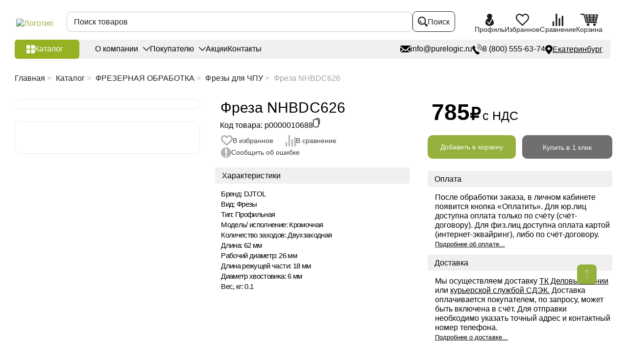

--- FILE ---
content_type: text/html; charset=UTF-8
request_url: https://ekaterinburg.purelogic.ru/catalog/freza_nhbdc626/
body_size: 88136
content:
<!DOCTYPE html>
<html lang="ru">
<head>
    <title>Фреза NHBDC626 купить в Екатеринбурге | PureLogic</title>
    <meta name="cmsmagazine" content="90d3bb21e7721baf5d3909d423ae0f21"/>
    <meta charset="UTF-8">
    <meta name="viewport" content="width=device-width, initial-scale=1.0, user-scalable=no">
    <link rel="shortcut icon" href="/favicon.ico" type="image/x-icon">
                <script>var SITE_DIR = "/";</script>
    <script>var ID_REZ = "13644";</script>


<!--    <link href="--><!--/frontend/assets/styles/main.css?1" rel="preload" as="style" onload="this.rel='stylesheet'">-->
<!--    <link href="--><!--/styles/custom.css?1" rel="preload" as="style" onload="this.rel='stylesheet'">-->
<!--    <link href="--><!--/styles/slick.css?1" rel="preload" as="style" onload="this.rel='stylesheet'">-->


        
    <meta http-equiv="Content-Type" content="text/html; charset=UTF-8" />
<meta name="description" content="⏩ Купить Фрезу DJTOL NHBDC626 по выгодным ценам в Екатеринбурге от компании Purelogic R&amp;amp;D ☝ В наличии и под заказ. ✈ Доставка по России и СНГ. Гарантия, техническая поддержка. ✅ Работаем с НДС, возможна On-line оплата." />
<link href="/bitrix/cache/css/s1/main/page_db577a6de08bb187e096d42c4f5f86cc/page_db577a6de08bb187e096d42c4f5f86cc_v1.css?17690210436365" type="text/css" rel="stylesheet"/>
<link href="/bitrix/cache/css/s1/main/template_94115759dd0c9688d3c10fc5a0f0d6fd/template_94115759dd0c9688d3c10fc5a0f0d6fd_v1.css?1769021042503560" type="text/css" rel="stylesheet" data-template-style="true"/>
<script>if(!window.BX)window.BX={};if(!window.BX.message)window.BX.message=function(mess){if(typeof mess==='object'){for(let i in mess) {BX.message[i]=mess[i];} return true;}};</script>
<script>(window.BX||top.BX).message({"JS_CORE_LOADING":"Загрузка...","JS_CORE_NO_DATA":"- Нет данных -","JS_CORE_WINDOW_CLOSE":"Закрыть","JS_CORE_WINDOW_EXPAND":"Развернуть","JS_CORE_WINDOW_NARROW":"Свернуть в окно","JS_CORE_WINDOW_SAVE":"Сохранить","JS_CORE_WINDOW_CANCEL":"Отменить","JS_CORE_WINDOW_CONTINUE":"Продолжить","JS_CORE_H":"ч","JS_CORE_M":"м","JS_CORE_S":"с","JSADM_AI_HIDE_EXTRA":"Скрыть лишние","JSADM_AI_ALL_NOTIF":"Показать все","JSADM_AUTH_REQ":"Требуется авторизация!","JS_CORE_WINDOW_AUTH":"Войти","JS_CORE_IMAGE_FULL":"Полный размер"});</script>

<script src="/bitrix/js/main/core/core.js?1769020937537531"></script>

<script>BX.Runtime.registerExtension({"name":"main.core","namespace":"BX","loaded":true});</script>
<script>BX.setJSList(["\/bitrix\/js\/main\/core\/core_ajax.js","\/bitrix\/js\/main\/core\/core_promise.js","\/bitrix\/js\/main\/polyfill\/promise\/js\/promise.js","\/bitrix\/js\/main\/loadext\/loadext.js","\/bitrix\/js\/main\/loadext\/extension.js","\/bitrix\/js\/main\/polyfill\/promise\/js\/promise.js","\/bitrix\/js\/main\/polyfill\/find\/js\/find.js","\/bitrix\/js\/main\/polyfill\/includes\/js\/includes.js","\/bitrix\/js\/main\/polyfill\/matches\/js\/matches.js","\/bitrix\/js\/ui\/polyfill\/closest\/js\/closest.js","\/bitrix\/js\/main\/polyfill\/fill\/main.polyfill.fill.js","\/bitrix\/js\/main\/polyfill\/find\/js\/find.js","\/bitrix\/js\/main\/polyfill\/matches\/js\/matches.js","\/bitrix\/js\/main\/polyfill\/core\/dist\/polyfill.bundle.js","\/bitrix\/js\/main\/core\/core.js","\/bitrix\/js\/main\/polyfill\/intersectionobserver\/js\/intersectionobserver.js","\/bitrix\/js\/main\/lazyload\/dist\/lazyload.bundle.js","\/bitrix\/js\/main\/polyfill\/core\/dist\/polyfill.bundle.js","\/bitrix\/js\/main\/parambag\/dist\/parambag.bundle.js"]);
</script>
<script>BX.Runtime.registerExtension({"name":"pull.protobuf","namespace":"BX","loaded":true});</script>
<script>BX.Runtime.registerExtension({"name":"rest.client","namespace":"window","loaded":true});</script>
<script>(window.BX||top.BX).message({"pull_server_enabled":"N","pull_config_timestamp":0,"shared_worker_allowed":"Y","pull_guest_mode":"N","pull_guest_user_id":0,"pull_worker_mtime":1752667509});(window.BX||top.BX).message({"PULL_OLD_REVISION":"Для продолжения корректной работы с сайтом необходимо перезагрузить страницу."});</script>
<script>BX.Runtime.registerExtension({"name":"pull.client","namespace":"BX","loaded":true});</script>
<script>BX.Runtime.registerExtension({"name":"pull","namespace":"window","loaded":true});</script>
<script>(window.BX||top.BX).message({"LANGUAGE_ID":"ru","FORMAT_DATE":"DD.MM.YYYY","FORMAT_DATETIME":"DD.MM.YYYY HH:MI:SS","COOKIE_PREFIX":"BITRIX_SM","SERVER_TZ_OFFSET":"10800","UTF_MODE":"Y","SITE_ID":"s1","SITE_DIR":"\/","USER_ID":"","SERVER_TIME":1769040052,"USER_TZ_OFFSET":0,"USER_TZ_AUTO":"Y","bitrix_sessid":"8b552e7d435f163d64cdb643f8077148"});</script>


<script src="/bitrix/js/pull/protobuf/protobuf.js?1743882586274055"></script>
<script src="/bitrix/js/pull/protobuf/model.js?174388258670928"></script>
<script src="/bitrix/js/rest/client/rest.client.js?174388258217414"></script>
<script src="/bitrix/js/pull/client/pull.client.js?175266751083861"></script>
<script>BX.setJSList(["\/local\/templates\/main\/components\/bitrix\/catalog.element\/element\/script.js","\/local\/templates\/main\/components\/bitrix\/catalog.section\/newgoodsslider\/script.js","\/local\/templates\/main\/js\/jquery-1.12.4.min.js","\/local\/templates\/main\/frontend\/app\/js\/copy-text.js","\/local\/templates\/main\/components\/bitrix\/menu\/menu_catalog\/script.js","\/bitrix\/components\/bitrix\/search.title\/script.js","\/local\/components\/simai\/feedback.error\/templates\/.default\/script.js"]);</script>
<script>BX.setCSSList(["\/local\/templates\/main\/components\/bitrix\/catalog\/catalog\/style.css","\/local\/templates\/main\/components\/bitrix\/breadcrumb\/bredcrumb\/style.css","\/local\/templates\/main\/components\/bitrix\/catalog.element\/element\/style.css","\/local\/templates\/main\/components\/bitrix\/catalog.section\/newgoodsslider\/style.css","\/local\/templates\/main\/components\/bitrix\/news.list\/advantages\/style.css","\/local\/templates\/main\/frontend\/assets\/styles\/main.css","\/local\/templates\/main\/styles\/iarga.css","\/local\/templates\/main\/styles\/custom.css","\/local\/templates\/main\/styles\/slick.css","\/local\/templates\/main\/components\/bitrix\/menu\/menu_catalog\/style.css","\/local\/templates\/main\/components\/bitrix\/menu\/sectmenu\/style.css","\/local\/templates\/main\/components\/bitrix\/menu\/soc_menu\/style.css","\/local\/components\/simai\/feedback.error\/templates\/.default\/style.css","\/local\/templates\/main\/styles.css","\/local\/templates\/main\/template_styles.css"]);</script>
<script>
					(function () {
						"use strict";

						var counter = function ()
						{
							var cookie = (function (name) {
								var parts = ("; " + document.cookie).split("; " + name + "=");
								if (parts.length == 2) {
									try {return JSON.parse(decodeURIComponent(parts.pop().split(";").shift()));}
									catch (e) {}
								}
							})("BITRIX_CONVERSION_CONTEXT_s1");

							if (cookie && cookie.EXPIRE >= BX.message("SERVER_TIME"))
								return;

							var request = new XMLHttpRequest();
							request.open("POST", "/bitrix/tools/conversion/ajax_counter.php", true);
							request.setRequestHeader("Content-type", "application/x-www-form-urlencoded");
							request.send(
								"SITE_ID="+encodeURIComponent("s1")+
								"&sessid="+encodeURIComponent(BX.bitrix_sessid())+
								"&HTTP_REFERER="+encodeURIComponent(document.referrer)
							);
						};

						if (window.frameRequestStart === true)
							BX.addCustomEvent("onFrameDataReceived", counter);
						else
							BX.ready(counter);
					})();
				</script>
<link rel="canonical" href="https://ekaterinburg.purelogic.ru/catalog/freza_nhbdc626/" />



<script  src="/bitrix/cache/js/s1/main/template_59ec53e037bf1471b00903f6e4db4ac6/template_59ec53e037bf1471b00903f6e4db4ac6_v1.js?1769021042116112"></script>
<script  src="/bitrix/cache/js/s1/main/page_e0cbe6daaf699521d3df78cffffa3934/page_e0cbe6daaf699521d3df78cffffa3934_v1.js?176902104396681"></script>


</head>
<body>

    <div id="login" class="modal">
    <div class="modal__head">
        <div class="modal__title">Войти в личный кабинет</div>
    </div>
    <div class="modal__body">
        <form class="modal__form uniform" action="/inc/ajax/auth.php">
            <p class="error"></p>
            <div class="form-row">
                <div class="form-col">
                    <label class="label">
                        <input class="input" type="text" name="login_name" value="" placeholder="E-mail" data-input-required="email">
                    </label>
                </div>
            </div>
            <div class="form-row">
                <div class="form-col">
                    <label class="label">
                        <input class="input" type="password" name="password" autocomplete="off" placeholder="Пароль">
                    </label>
                </div>
            </div>
            <div class="modal__bottom">
                <div class="modal__buttons">
                    <div class="modal__row">
                        <div class="modal__col modal__col--6">
                            <input type="submit" class="btn btn--green" value="Войти">
                        </div>
                        <div class="modal__col modal__col--6">
                            <div class="checkbox checkbox--small">
                                <label class="checkbox__label">
                                    <input class="checkbox__input" name="remember" type="checkbox">
                                    <div class="checkbox__emulator">
                                        <svg class="i-icon">
                                            <use xlink:href="#checked"></use>
                                        </svg>
                                    </div>
                                    <div class="checkbox__text">
                                        <span>Запомнить меня</span>
                                    </div>
                                </label>
                            </div>
                            <a href="#popup-reocover" data-modal-open class="modal__note">Забыли пароль?</a>
                        </div>
                    </div>
                </div>
                <div class="modal__buttons">
                    <div class="modal__label">Вы у нас впервые?</div>
                    <a href="/auth/reg/" class="btn btn--black">Зарегистрироваться</a>
                </div>
            </div>
			        </form>
    </div>
</div>
<div class="modal" id='popup-reocover'>
    <div class="modal__head">
        <div class="modal__title">Восстановить пароль</div>
    </div>
    <div class="modal__body">
      <form action="/local/templates/main/ajax/fogetPassword.php" class="modal__form pasor">
            <p class="error"></p>
            <div class="form-row">
                <div class="form-col">
                    <label class="label">
                        <input class="input" type="text" name="login_name" value="" placeholder="E-mail" >
                    </label>
                </div>
            </div>
            <div class="modal__bottom">
                <div class="modal__buttons">
                    <div class="modal__row">
                        <input type="submit" name="send" id="getpass" class="btn btn--green" value="Отправить">
                    </div>
                </div>
                <div class="modal__buttons">
                    <div class="modal__label">Я знаю пароль</div>
                    <a href="#login" data-modal-open class="btn btn--black">Войти</a>
                </div>
            </div>
      </form>
    </div>
</div>
<div class="modal" id="passw">
    <div class="modal__head">
        <div class="modal__title">Восстановить пароль</div>
    </div>
    <div class="modal__body">
      <form action="/inc/ajax/fogetPassword.php" class="uniform">
            <p class="error"></p>
            <div class="form-row">
                <div class="form-col">
                    <label class="label">
                        <input class="input" type="password" name="password" autocomplete="off" placeholder="Введите высланный пароль">
                    </label>
                </div>
            </div>
            <div class="modal__bottom">
                <div class="modal__buttons">
                    <div class="modal__row">
                        <input type="hidden" id="uid" name="uid" value="">
                        <input type="hidden" id="hash" name="hash" value="">
                        <input type="submit" name="send" id="rep" class="btn btn--green" value="Отправить">
                    </div>
                </div>
            </div>
      </form>
    </div>
</div>
<div class="flow-container ">
    <div class="sidebar" style="display:none;">
        <div class="sidebar__logo">
            <div class="logo">
                <a href="/" class="logo__link">
                    <img src="/local/templates/main/frontend/assets/images/content/logo.png.webp" alt="Логотип"
                         class="logo__img" width="325" height="57">
                </a>
            </div>
        </div>
                !
<div class="sidebar__nav" data-desktop="sidebar">
    <nav class="sidebar-nav" data-move="sidebar">
        <ul class="sidebar-nav__list">
                    <li class="sidebar-nav__item  menu-close" data-picture-hover>
                <a class="sidebar-nav__link" href="/catalog/elektronika/">
                                            <picture class="sidebar-nav-icon">
                            <img src="/upload/uf/df2/zbr7xvkfsd6zrgo1qhd84wb5iz3svf9q/Электроника_black-01 (1) (1).svg" alt="" class="sidebar-nav-icon__img" data-picture-hover="repose" width="45" height="36">
                            <img src="/upload/uf/1fa/60v5ufcdcjsi3inzp3fsk0n81y35yp4t/Электроника_white-01 (1).svg" alt="" class="sidebar-nav-icon__img" data-picture-hover="hover" width="45" height="36">
                        </picture>
                                        <span class="sidebar-nav-item__label">
                        ЭЛЕКТРОНИКА                    </span>
                </a>
                                    <div class="sidebar-nav-sub sidebar-nav-sub--big">
                        <ul class="sidebar-nav-sub__list"><li class="sidebar-nav-sub__item grouptitle"><span class="sidebar-nav-sub__title2">ДРАЙВЕРЫ И ЧАСТОТНЫЕ ПРЕОБРАЗОВАТЕЛИ</span></li><li  class="sidebar-nav-sub__item padsec"><a href="/catalog/elektronika/servodrayvery/" class="sidebar-nav-sub__link"><span class="sidebar-nav-sub-item__label">Серводрайверы</span></a> <span class="sidebar-nav-sub-item__label">(118)</span></li><li  class="sidebar-nav-sub__item padsec"><a href="/catalog/elektronika/drayvery_shagovyh_dvigateley/" class="sidebar-nav-sub__link"><span class="sidebar-nav-sub-item__label">Драйверы шаговых двигателей</span></a> <span class="sidebar-nav-sub-item__label">(134)</span></li><li  class="sidebar-nav-sub__item padsec"><a href="/catalog/elektronika/chastotnye_preobrazovateli_i_aksessuary/" class="sidebar-nav-sub__link"><span class="sidebar-nav-sub-item__label">Частотные преобразователи и аксессуары</span></a> <span class="sidebar-nav-sub-item__label">(65)</span></li><li  class="sidebar-nav-sub__item padsec"><a href="/catalog/elektronika/drayvery_beskolektornyh_bldc_dvigateley/" class="sidebar-nav-sub__link"><span class="sidebar-nav-sub-item__label">Драйверы бесколекторных (BLDC) двигателей</span></a> <span class="sidebar-nav-sub-item__label">(23)</span></li><li  class="sidebar-nav-sub__item padsec"><a href="/catalog/elektronika/drayvery_lineynyh_dvigateley/" class="sidebar-nav-sub__link"><span class="sidebar-nav-sub-item__label">Драйверы линейных двигателей</span></a> <span class="sidebar-nav-sub-item__label">(5)</span></li><li  class="sidebar-nav-sub__item padsec"><a href="/catalog/elektronika/shpindelnye_servodrayvery/" class="sidebar-nav-sub__link"><span class="sidebar-nav-sub-item__label">Шпиндельные серводрайверы</span></a> <span class="sidebar-nav-sub-item__label">(9)</span></li><li  class="sidebar-nav-sub__item padsec"><a href="/catalog/elektronika/drayvery_indukcionnyh_dvigateley/" class="sidebar-nav-sub__link"><span class="sidebar-nav-sub-item__label">Драйверы индукционных двигателей</span></a> <span class="sidebar-nav-sub-item__label">(9)</span></li><li  class="sidebar-nav-sub__item padsec"><a href="/catalog/elektronika/drayvery_kollektornyh_dvigateley/" class="sidebar-nav-sub__link"><span class="sidebar-nav-sub-item__label">Драйверы коллекторных двигателей</span></a> <span class="sidebar-nav-sub-item__label">(5)</span></li><li  class="sidebar-nav-sub__item padsec"><a href="/catalog/elektronika/drayvery_kollektornyh_servodvigateley/" class="sidebar-nav-sub__link"><span class="sidebar-nav-sub-item__label">Драйверы коллекторных серводвигателей</span></a> <span class="sidebar-nav-sub-item__label">(2)</span></li><li  class="sidebar-nav-sub__item padsec"><a href="/catalog/elektronika/prochie_drayvery_elektrodvigateley/" class="sidebar-nav-sub__link"><span class="sidebar-nav-sub-item__label">Блоки запуска и пусковые конденсаторы</span></a> <span class="sidebar-nav-sub-item__label">(3)</span></li><li class="sidebar-nav-sub__item grouptitle"><span class="sidebar-nav-sub__title2">КОНТРОЛЛЕРЫ И ПЛАТЫ УПРАВЛЕНИЯ</span></li><li  class="sidebar-nav-sub__item padsec"><a href="/catalog/elektronika/programmiruemye_kontrollery_plc_i_hmi/" class="sidebar-nav-sub__link"><span class="sidebar-nav-sub-item__label">Программируемые контроллеры PLC и HMI</span></a> <span class="sidebar-nav-sub-item__label">(69)</span></li><li  class="sidebar-nav-sub__item padsec"><a href="/catalog/elektronika/kontrollery_chpu/" class="sidebar-nav-sub__link"><span class="sidebar-nav-sub-item__label">Контроллеры ЧПУ</span></a> <span class="sidebar-nav-sub-item__label">(59)</span></li><li  class="sidebar-nav-sub__item padsec"><a href="/catalog/elektronika/platy_kommutacii/" class="sidebar-nav-sub__link"><span class="sidebar-nav-sub-item__label">Платы коммутации</span></a> <span class="sidebar-nav-sub-item__label">(10)</span></li><li  class="sidebar-nav-sub__item padsec"><a href="/catalog/elektronika/sistemy_thc_i_omicheskie_datchiki_dlya_plazmennoy_rezki/" class="sidebar-nav-sub__link"><span class="sidebar-nav-sub-item__label">Контроллеры высоты (THC)</span></a> <span class="sidebar-nav-sub-item__label">(19)</span></li><li  class="sidebar-nav-sub__item padsec"><a href="/catalog/elektronika/pulty_dlya_stankov_s_chpu/" class="sidebar-nav-sub__link"><span class="sidebar-nav-sub-item__label">Пульты для станков с ЧПУ</span></a> <span class="sidebar-nav-sub-item__label">(19)</span></li><li  class="sidebar-nav-sub__item padsec"><a href="/catalog/elektronika/kontrollery_dvizheniya/" class="sidebar-nav-sub__link"><span class="sidebar-nav-sub-item__label">Контроллеры движения</span></a> <span class="sidebar-nav-sub-item__label">(3)</span></li><li  class="sidebar-nav-sub__item padsec"><a href="/catalog/elektronika/perehodniki_i_porty_vvodavyvoda/" class="sidebar-nav-sub__link"><span class="sidebar-nav-sub-item__label">Переходники и порты ввода/вывода</span></a> <span class="sidebar-nav-sub-item__label">(26)</span></li><li  class="sidebar-nav-sub__item padsec"><a href="/catalog/elektronika/periferiynye_moduli_sistem_s_chpu/" class="sidebar-nav-sub__link"><span class="sidebar-nav-sub-item__label">Периферийные модули систем с ЧПУ</span></a> <span class="sidebar-nav-sub-item__label">(63)</span></li></ul><ul class="sidebar-nav-sub__list"><li class="sidebar-nav-sub__item grouptitle"><span class="sidebar-nav-sub__title2">ПИТАНИЕ</span></li><li  class="sidebar-nav-sub__item padsec"><a href="/catalog/elektronika/bloki_pitaniya_i_aksessuary/" class="sidebar-nav-sub__link"><span class="sidebar-nav-sub-item__label">Импульсные блоки питания</span></a> <span class="sidebar-nav-sub-item__label">(125)</span></li><li  class="sidebar-nav-sub__item padsec"><a href="/catalog/elektronika/preobrazovateli_napryazheniya/" class="sidebar-nav-sub__link"><span class="sidebar-nav-sub-item__label">Преобразователи напряжения</span></a> <span class="sidebar-nav-sub-item__label">(8)</span></li><li  class="sidebar-nav-sub__item padsec"><a href="/catalog/elektronika/transformatory_silovye/" class="sidebar-nav-sub__link"><span class="sidebar-nav-sub-item__label">Трансформаторы силовые</span></a> <span class="sidebar-nav-sub-item__label">(24)</span></li><li  class="sidebar-nav-sub__item padsec"><a href="/catalog/elektronika/elektronika_dlya_cepey_pitaniya/" class="sidebar-nav-sub__link"><span class="sidebar-nav-sub-item__label">Электроника для цепей питания</span></a> <span class="sidebar-nav-sub-item__label">(17)</span></li><li  class="sidebar-nav-sub__item padsec"><a href="/catalog/elektronika/transformatornye_bloki_pitaniya/" class="sidebar-nav-sub__link"><span class="sidebar-nav-sub-item__label">Трансформаторные блоки питания</span></a> <span class="sidebar-nav-sub-item__label">(9)</span></li><li  class="sidebar-nav-sub__item padsec"><a href="/catalog/elektronika/laboratornye_bloki_pitaniya/" class="sidebar-nav-sub__link"><span class="sidebar-nav-sub-item__label">Лабораторные блоки питания</span></a> <span class="sidebar-nav-sub-item__label">(1)</span></li><li  class="sidebar-nav-sub__item padsec"><a href="/catalog/elektronika/stabilizatory_napryazheniya/" class="sidebar-nav-sub__link"><span class="sidebar-nav-sub-item__label">Сетевые стабилизаторы напряжения</span></a> <span class="sidebar-nav-sub-item__label">(15)</span></li><li class="sidebar-nav-sub__item grouptitle"><span class="sidebar-nav-sub__title2">ГОТОВЫЕ РЕШЕНИЯ</span></li><li  class="sidebar-nav-sub__item padsec"><a href="/catalog/elektronika/bloki_i_stoyki_upravleniya_dlya_stankov_s_chpu/" class="sidebar-nav-sub__link"><span class="sidebar-nav-sub-item__label">Блоки и стойки управления для станков с ЧПУ</span></a> <span class="sidebar-nav-sub-item__label">(25)</span></li><li  class="sidebar-nav-sub__item padsec"><a href="/catalog/elektronika/nabory_elektroniki/" class="sidebar-nav-sub__link"><span class="sidebar-nav-sub-item__label">Наборы электроники</span></a> <span class="sidebar-nav-sub-item__label">(6)</span></li><li  class="sidebar-nav-sub__item padsec"><a href="/catalog/elektronika/moduli_asu_tp/" class="sidebar-nav-sub__link"><span class="sidebar-nav-sub-item__label">Модули АСУ ТП</span></a> <span class="sidebar-nav-sub-item__label">(38)</span></li><li  class="sidebar-nav-sub__item padsec"><a href="/catalog/elektronika/moduli_dlya_arduino/" class="sidebar-nav-sub__link"><span class="sidebar-nav-sub-item__label">Модули для Arduino</span></a> <span class="sidebar-nav-sub-item__label">(17)</span></li></ul>                    </div>
                            </li>
                    <li class="sidebar-nav__item  menu-close" data-picture-hover>
                <a class="sidebar-nav__link" href="/catalog/elektroprivod/">
                                            <picture class="sidebar-nav-icon">
                            <img src="/upload/uf/3fc/t22gj1mrgqkspobsil9ordyfklehxuci/Электропривод_black-01.svg" alt="" class="sidebar-nav-icon__img" data-picture-hover="repose" width="45" height="36">
                            <img src="/upload/uf/76c/w6p3s7wa5uqyxnhnllv7tvn1rwxqs596/Электропривод_white-01.svg" alt="" class="sidebar-nav-icon__img" data-picture-hover="hover" width="45" height="36">
                        </picture>
                                        <span class="sidebar-nav-item__label">
                        ЭЛЕКТРОПРИВОД                    </span>
                </a>
                                    <div class="sidebar-nav-sub sidebar-nav-sub--big">
                        <ul class="sidebar-nav-sub__list"><li class="sidebar-nav-sub__item grouptitle"><span class="sidebar-nav-sub__title2">ЭЛЕКТРОДВИГАТЕЛИ</span></li><li  class="sidebar-nav-sub__item padsec"><a href="/catalog/elektroprivod/servodvigateli/" class="sidebar-nav-sub__link"><span class="sidebar-nav-sub-item__label">Серводвигатели</span></a> <span class="sidebar-nav-sub-item__label">(254)</span></li><li  class="sidebar-nav-sub__item padsec"><a href="/catalog/elektroprivod/shagovye_dvigateli/" class="sidebar-nav-sub__link"><span class="sidebar-nav-sub-item__label">Шаговые двигатели</span></a> <span class="sidebar-nav-sub-item__label">(308)</span></li><li  class="sidebar-nav-sub__item padsec"><a href="/catalog/elektroprivod/shagovye_servodvigateli_shd_s_enkoderom/" class="sidebar-nav-sub__link"><span class="sidebar-nav-sub-item__label">Шаговые серводвигатели (ШД с энкодером)</span></a> <span class="sidebar-nav-sub-item__label">(106)</span></li><li  class="sidebar-nav-sub__item padsec"><a href="/catalog/elektroprivod/lineynye_elektrodvigateli/" class="sidebar-nav-sub__link"><span class="sidebar-nav-sub-item__label">Линейные электродвигатели</span></a> <span class="sidebar-nav-sub-item__label">(125)</span></li><li  class="sidebar-nav-sub__item padsec"><a href="/catalog/elektroprivod/beskollektornye_elektrodvigateli_bldc/" class="sidebar-nav-sub__link"><span class="sidebar-nav-sub-item__label">Бесколлекторные (BLDC) электродвигатели</span></a> <span class="sidebar-nav-sub-item__label">(35)</span></li><li  class="sidebar-nav-sub__item padsec"><a href="/catalog/elektroprivod/kollektornye_dc_elektrodvigateli/" class="sidebar-nav-sub__link"><span class="sidebar-nav-sub-item__label">Коллекторные (DC) электродвигатели</span></a> <span class="sidebar-nav-sub-item__label">(12)</span></li><li  class="sidebar-nav-sub__item padsec"><a href="/catalog/elektroprivod/asinhronnye_elektrodvigateli_air/" class="sidebar-nav-sub__link"><span class="sidebar-nav-sub-item__label">Асинхронные электродвигатели АИР</span></a> <span class="sidebar-nav-sub-item__label">(64)</span></li><li  class="sidebar-nav-sub__item padsec"><a href="/catalog/elektroprivod/indukcionnye_elektrodvigateli/" class="sidebar-nav-sub__link"><span class="sidebar-nav-sub-item__label">Индукционные электродвигатели</span></a> <span class="sidebar-nav-sub-item__label">(37)</span></li><li class="sidebar-nav-sub__item grouptitle"><span class="sidebar-nav-sub__title2">АКСЕССУАРЫ ДЛЯ ЭЛЕКТРОДВИГАТЕЛЕЙ</span></li><li  class="sidebar-nav-sub__item padsec"><a href="/catalog/elektroprivod/kronshteyny_i_krepezhnye_plastiny/" class="sidebar-nav-sub__link"><span class="sidebar-nav-sub-item__label">Кронштейны и крепежные пластины</span></a> <span class="sidebar-nav-sub-item__label">(39)</span></li><li  class="sidebar-nav-sub__item padsec"><a href="/catalog/elektroprivod/tormozy_elektricheskie/" class="sidebar-nav-sub__link"><span class="sidebar-nav-sub-item__label">Тормозы электрические</span></a> <span class="sidebar-nav-sub-item__label">(6)</span></li><li  class="sidebar-nav-sub__item padsec"><a href="/catalog/elektroprivod/rukoyatki/" class="sidebar-nav-sub__link"><span class="sidebar-nav-sub-item__label">Рукоятки</span></a> <span class="sidebar-nav-sub-item__label">(4)</span></li></ul><ul class="sidebar-nav-sub__list"><li class="sidebar-nav-sub__item grouptitle"><span class="sidebar-nav-sub__title2">РЕДУКТОРЫ И МОТОР-РЕДУКТОРЫ</span></li><li  class="sidebar-nav-sub__item padsec"><a href="/catalog/elektroprivod/reduktory/" class="sidebar-nav-sub__link"><span class="sidebar-nav-sub-item__label">Редукторы</span></a> <span class="sidebar-nav-sub-item__label">(187)</span></li><li  class="sidebar-nav-sub__item padsec"><a href="/catalog/elektroprivod/shagovye_motor-reduktory/" class="sidebar-nav-sub__link"><span class="sidebar-nav-sub-item__label">Шаговые мотор-редукторы</span></a> <span class="sidebar-nav-sub-item__label">(75)</span></li><li  class="sidebar-nav-sub__item padsec"><a href="/catalog/elektroprivod/beskollektornye_bldc_motor-reduktory/" class="sidebar-nav-sub__link"><span class="sidebar-nav-sub-item__label">Бесколлекторные (BLDC) мотор-редукторы</span></a> <span class="sidebar-nav-sub-item__label">(54)</span></li><li  class="sidebar-nav-sub__item padsec"><a href="/catalog/elektroprivod/chervyachnye_reduktory_i_motor-reduktory/" class="sidebar-nav-sub__link"><span class="sidebar-nav-sub-item__label">Червячные мотор-редукторы</span></a> <span class="sidebar-nav-sub-item__label">(39)</span></li><li  class="sidebar-nav-sub__item padsec"><a href="/catalog/elektroprivod/kollektornye_dc_elektrodvigateli_i_motor-reduktory/" class="sidebar-nav-sub__link"><span class="sidebar-nav-sub-item__label">Коллекторные (DC) мотор-редукторы</span></a> <span class="sidebar-nav-sub-item__label">(20)</span></li><li class="sidebar-nav-sub__item grouptitle"><span class="sidebar-nav-sub__title2">ГОТОВЫЕ РЕШЕНИЯ</span></li><li  class="sidebar-nav-sub__item padsec"><a href="/catalog/elektroprivod/nabory_elektroprivoda/" class="sidebar-nav-sub__link"><span class="sidebar-nav-sub-item__label">Наборы электропривода</span></a> <span class="sidebar-nav-sub-item__label">(46)</span></li><li  class="sidebar-nav-sub__item padsec"><a href="/catalog/elektroprivod/privody_v_sbore/" class="sidebar-nav-sub__link"><span class="sidebar-nav-sub-item__label">Приводы в сборе</span></a> <span class="sidebar-nav-sub-item__label">(24)</span></li></ul>                    </div>
                            </li>
                    <li class="sidebar-nav__item  menu-close" data-picture-hover>
                <a class="sidebar-nav__link" href="/catalog/napravlyayuschie/">
                                            <picture class="sidebar-nav-icon">
                            <img src="/upload/uf/4af/95gahj1fgdh1algr1j04zr4qhbxp6xkt/Направляющие_black-01.svg" alt="" class="sidebar-nav-icon__img" data-picture-hover="repose" width="45" height="36">
                            <img src="/upload/uf/890/sp16xtllmraprhgcqiygf4eq7cec3ow8/Направляющие_white-01.svg" alt="" class="sidebar-nav-icon__img" data-picture-hover="hover" width="45" height="36">
                        </picture>
                                        <span class="sidebar-nav-item__label">
                        НАПРАВЛЯЮЩИЕ                    </span>
                </a>
                                    <div class="sidebar-nav-sub sidebar-nav-sub--big">
                        <ul class="sidebar-nav-sub__list"><li class="sidebar-nav-sub__item grouptitle"><span class="sidebar-nav-sub__title2">ПРОФИЛЬНЫЕ</span></li><li  class="sidebar-nav-sub__item padsec"><a href="/catalog/napravlyayuschie/profilnye_napravlyayuschie/" class="sidebar-nav-sub__link"><span class="sidebar-nav-sub-item__label">Профильные рельсовые направляющие</span></a> <span class="sidebar-nav-sub-item__label">(63)</span></li><li  class="sidebar-nav-sub__item padsec"><a href="/catalog/napravlyayuschie/karetki_dlya_profilnyh_napravlyayuschih/" class="sidebar-nav-sub__link"><span class="sidebar-nav-sub-item__label">Каретки для профильных рельсовых направляющих</span></a> <span class="sidebar-nav-sub-item__label">(134)</span></li><li  class="sidebar-nav-sub__item padsec"><a href="/catalog/napravlyayuschie/bloki_smazki_i_pylezaschity_zaglushki/" class="sidebar-nav-sub__link"><span class="sidebar-nav-sub-item__label">Блоки смазки и пылезащиты</span></a> <span class="sidebar-nav-sub-item__label">(81)</span></li><li  class="sidebar-nav-sub__item padsec"><a href="/catalog/napravlyayuschie/gofrozaschita_dlya_relsovyh_napravlyayuschih/" class="sidebar-nav-sub__link"><span class="sidebar-nav-sub-item__label">Гофрозащита для рельсовых направляющих</span></a> <span class="sidebar-nav-sub-item__label">(45)</span></li><li  class="sidebar-nav-sub__item padsec"><a href="/catalog/napravlyayuschie/ogranichiteli_i_pnevmaticheskie_zazhimy/" class="sidebar-nav-sub__link"><span class="sidebar-nav-sub-item__label">Ограничители, зажимы, упоры и заглушки</span></a> <span class="sidebar-nav-sub-item__label">(67)</span></li><li  class="sidebar-nav-sub__item padsec"><a href="/catalog/napravlyayuschie/nabory_peremescheniy_na_profilnyh_napravlyayuschih/" class="sidebar-nav-sub__link"><span class="sidebar-nav-sub-item__label">Наборы перемещений на профильных направляющих</span></a> <span class="sidebar-nav-sub-item__label">(18)</span></li><li class="sidebar-nav-sub__item grouptitle"><span class="sidebar-nav-sub__title2">ЦИЛИНДРИЧЕСКИЕ</span></li><li  class="sidebar-nav-sub__item padsec"><a href="/catalog/napravlyayuschie/cilindricheskie_relsy/" class="sidebar-nav-sub__link"><span class="sidebar-nav-sub-item__label">Цилиндрические направляющие</span></a> <span class="sidebar-nav-sub-item__label">(64)</span></li><li  class="sidebar-nav-sub__item padsec"><a href="/catalog/napravlyayuschie/opornye_moduli_i_lineynye_podshipniki/" class="sidebar-nav-sub__link"><span class="sidebar-nav-sub-item__label">Линейные подшипники и модули для цилиндрических направляющих</span></a> <span class="sidebar-nav-sub-item__label">(144)</span></li><li  class="sidebar-nav-sub__item padsec"><a href="/catalog/napravlyayuschie/vtulki_i_moduli_skolzheniya_dlya_cilindricheskih_napravlyayuschih/" class="sidebar-nav-sub__link"><span class="sidebar-nav-sub-item__label">Втулки и модули скольжения для цилиндрических направляющих</span></a> <span class="sidebar-nav-sub-item__label">(44)</span></li><li  class="sidebar-nav-sub__item padsec"><a href="/catalog/napravlyayuschie/derzhateli_polirovannyh_valov/" class="sidebar-nav-sub__link"><span class="sidebar-nav-sub-item__label">Держатели полированных валов и ограничители</span></a> <span class="sidebar-nav-sub-item__label">(62)</span></li><li  class="sidebar-nav-sub__item padsec"><a href="/catalog/napravlyayuschie/nabory_peremescheniy_na_cilindricheskih_napravlyayuschih/" class="sidebar-nav-sub__link"><span class="sidebar-nav-sub-item__label">Наборы перемещений на цилиндрических направляющих</span></a> <span class="sidebar-nav-sub-item__label">(18)</span></li><li class="sidebar-nav-sub__item grouptitle"><span class="sidebar-nav-sub__title2">ПРОЧЕЕ</span></li><li  class="sidebar-nav-sub__item padsec"><a href="/catalog/napravlyayuschie/promyshlennye_relsy_i_aksessuary/" class="sidebar-nav-sub__link"><span class="sidebar-nav-sub-item__label">Промышленные рельсы и аксессуары</span></a> <span class="sidebar-nav-sub-item__label">(12)</span></li><li  class="sidebar-nav-sub__item padsec"><a href="/catalog/napravlyayuschie/shlicevye_napravlyayuschie_vtulki_opory/" class="sidebar-nav-sub__link"><span class="sidebar-nav-sub-item__label">Шлицевые направляющие, втулки, опоры</span></a> <span class="sidebar-nav-sub-item__label">(44)</span></li><li  class="sidebar-nav-sub__item padsec"><a href="/catalog/napravlyayuschie/roliki_opornye_i_transportnye/" class="sidebar-nav-sub__link"><span class="sidebar-nav-sub-item__label">Ролики опорные и транспортные</span></a> <span class="sidebar-nav-sub-item__label">(70)</span></li><li  class="sidebar-nav-sub__item padsec"><a href="/catalog/napravlyayuschie/aksessuary_dlya_napravlyayuschih/" class="sidebar-nav-sub__link"><span class="sidebar-nav-sub-item__label">Аксессуары для направляющих</span></a> <span class="sidebar-nav-sub-item__label">(31)</span></li><li class="sidebar-nav-sub__item grouptitle"><span class="sidebar-nav-sub__title2">СИСТЕМЫ СМАЗКИ</span></li><li  class="sidebar-nav-sub__item padsec"><a href="/catalog/napravlyayuschie/ustroystva_podachi_smazki/" class="sidebar-nav-sub__link"><span class="sidebar-nav-sub-item__label">Устройства подачи смазки</span></a> <span class="sidebar-nav-sub-item__label">(16)</span></li><li  class="sidebar-nav-sub__item padsec"><a href="/catalog/napravlyayuschie/komplektuyuschie_dlya_sistem_smazki/" class="sidebar-nav-sub__link"><span class="sidebar-nav-sub-item__label">Комплектующие для систем смазки</span></a> <span class="sidebar-nav-sub-item__label">(136)</span></li></ul>                    </div>
                            </li>
                    <li class="sidebar-nav__item  menu-close" data-picture-hover>
                <a class="sidebar-nav__link" href="/catalog/peredachi/">
                                            <picture class="sidebar-nav-icon">
                            <img src="/upload/uf/d47/q6h3igwko8dx0cf41u3ghgvhcxdoysaw/Передачи2V_black-01.svg" alt="" class="sidebar-nav-icon__img" data-picture-hover="repose" width="45" height="36">
                            <img src="/upload/uf/5cb/sjr4yxhzz1rw20jdzio4e3j8jq83wveu/Передачи2V_white-01.svg" alt="" class="sidebar-nav-icon__img" data-picture-hover="hover" width="45" height="36">
                        </picture>
                                        <span class="sidebar-nav-item__label">
                        ПЕРЕДАЧИ                    </span>
                </a>
                                    <div class="sidebar-nav-sub sidebar-nav-sub--big">
                        <ul class="sidebar-nav-sub__list"><li class="sidebar-nav-sub__item grouptitle"><span class="sidebar-nav-sub__title2">ВИНТОВЫЕ</span></li><li  class="sidebar-nav-sub__item padsec"><a href="/catalog/peredachi/vinty_shvp/" class="sidebar-nav-sub__link"><span class="sidebar-nav-sub-item__label">Винты ШВП</span></a> <span class="sidebar-nav-sub-item__label">(55)</span></li><li  class="sidebar-nav-sub__item padsec"><a href="/catalog/peredachi/gayki_dlya_vintov_shvp/" class="sidebar-nav-sub__link"><span class="sidebar-nav-sub-item__label">Гайки для винтов ШВП</span></a> <span class="sidebar-nav-sub-item__label">(92)</span></li><li  class="sidebar-nav-sub__item padsec"><a href="/catalog/peredachi/opory_hodovogo_vinta/" class="sidebar-nav-sub__link"><span class="sidebar-nav-sub-item__label">Опоры ходового винта</span></a> <span class="sidebar-nav-sub-item__label">(135)</span></li><li  class="sidebar-nav-sub__item padsec"><a href="/catalog/peredachi/moduli_krepleniya_i_derzhateli_gaek_shvp/" class="sidebar-nav-sub__link"><span class="sidebar-nav-sub-item__label">Модули крепления и держатели гаек ШВП</span></a> <span class="sidebar-nav-sub-item__label">(30)</span></li><li  class="sidebar-nav-sub__item padsec"><a href="/catalog/peredachi/gofrozaschita_dlya_vintov_shvp/" class="sidebar-nav-sub__link"><span class="sidebar-nav-sub-item__label">Гофрозащита для винтов ШВП</span></a> <span class="sidebar-nav-sub-item__label">(58)</span></li><li  class="sidebar-nav-sub__item padsec"><a href="/catalog/peredachi/shvp_gotovye_obrabotannye/" class="sidebar-nav-sub__link"><span class="sidebar-nav-sub-item__label">ШВП готовые обработанные</span></a> <span class="sidebar-nav-sub-item__label">(33)</span></li><li  class="sidebar-nav-sub__item padsec"><a href="/catalog/peredachi/trapeceidalnye_vinty/" class="sidebar-nav-sub__link"><span class="sidebar-nav-sub-item__label">Трапецеидальные винты</span></a> <span class="sidebar-nav-sub-item__label">(8)</span></li><li  class="sidebar-nav-sub__item padsec"><a href="/catalog/peredachi/gayki_dlya_trapeceidalnyh_vintov/" class="sidebar-nav-sub__link"><span class="sidebar-nav-sub-item__label">Гайки для трапецеидальных винтов</span></a> <span class="sidebar-nav-sub-item__label">(54)</span></li><li  class="sidebar-nav-sub__item padsec"><a href="/catalog/peredachi/aksessuary_i_remkomplekty_dlya_gaek_shvp/" class="sidebar-nav-sub__link"><span class="sidebar-nav-sub-item__label">Ремкомплекты для гаек ШВП</span></a> <span class="sidebar-nav-sub-item__label">(96)</span></li><li class="sidebar-nav-sub__item grouptitle"><span class="sidebar-nav-sub__title2">РЕМЕННЫЕ</span></li><li  class="sidebar-nav-sub__item padsec"><a href="/catalog/peredachi/zubchatye_remni_i_aksessuary/" class="sidebar-nav-sub__link"><span class="sidebar-nav-sub-item__label">Зубчатые ремни и аксессуары</span></a> <span class="sidebar-nav-sub-item__label">(92)</span></li><li  class="sidebar-nav-sub__item padsec"><a href="/catalog/peredachi/shkivy_dlya_remney/" class="sidebar-nav-sub__link"><span class="sidebar-nav-sub-item__label">Шкивы для зубчатых ремней</span></a> <span class="sidebar-nav-sub-item__label">(88)</span></li><li  class="sidebar-nav-sub__item padsec"><a href="/catalog/peredachi/klinovye_remni/" class="sidebar-nav-sub__link"><span class="sidebar-nav-sub-item__label">Клиновые ремни</span></a> <span class="sidebar-nav-sub-item__label">(85)</span></li><li  class="sidebar-nav-sub__item padsec"><a href="/catalog/peredachi/shkivy_dlya_klinovyh_remney/" class="sidebar-nav-sub__link"><span class="sidebar-nav-sub-item__label">Шкивы для клиновых ремней</span></a> <span class="sidebar-nav-sub-item__label">(7)</span></li></ul><ul class="sidebar-nav-sub__list"><li class="sidebar-nav-sub__item grouptitle"><span class="sidebar-nav-sub__title2">ЗУБЧАТЫЕ</span></li><li  class="sidebar-nav-sub__item padsec"><a href="/catalog/peredachi/reyki_zubchatye/" class="sidebar-nav-sub__link"><span class="sidebar-nav-sub-item__label">Рейки зубчатые</span></a> <span class="sidebar-nav-sub-item__label">(37)</span></li><li  class="sidebar-nav-sub__item padsec"><a href="/catalog/peredachi/shesterni_dlya_zubchatyh_reek/" class="sidebar-nav-sub__link"><span class="sidebar-nav-sub-item__label">Шестерни для зубчатых реек</span></a> <span class="sidebar-nav-sub-item__label">(123)</span></li><li  class="sidebar-nav-sub__item padsec"><a href="/catalog/peredachi/konicheskie_shesterni/" class="sidebar-nav-sub__link"><span class="sidebar-nav-sub-item__label">Конические шестерни</span></a> <span class="sidebar-nav-sub-item__label">(19)</span></li><li  class="sidebar-nav-sub__item padsec"><a href="/catalog/peredachi/chervyachnye_peredachi_zubchato-vintovye/" class="sidebar-nav-sub__link"><span class="sidebar-nav-sub-item__label">Червячные передачи (зубчато-винтовые)</span></a> <span class="sidebar-nav-sub-item__label">(15)</span></li><li class="sidebar-nav-sub__item grouptitle"><span class="sidebar-nav-sub__title2">ПРОЧЕЕ</span></li><li  class="sidebar-nav-sub__item padsec"><a href="/catalog/peredachi/kardannye_peredachi/" class="sidebar-nav-sub__link"><span class="sidebar-nav-sub-item__label">Карданные передачи</span></a> <span class="sidebar-nav-sub-item__label">(7)</span></li><li  class="sidebar-nav-sub__item padsec"><a href="/catalog/peredachi/cepnye_peredachi/" class="sidebar-nav-sub__link"><span class="sidebar-nav-sub-item__label">Цепные передачи</span></a> <span class="sidebar-nav-sub-item__label">(272)</span></li></ul>                    </div>
                            </li>
                    <li class="sidebar-nav__item  menu-close" data-picture-hover>
                <a class="sidebar-nav__link" href="/catalog/mehanika/">
                                            <picture class="sidebar-nav-icon">
                            <img src="/upload/uf/34d/ktpyteaemammrf79en4xwezge32onnlp/МеханикаV1_black-01.svg" alt="" class="sidebar-nav-icon__img" data-picture-hover="repose" width="45" height="36">
                            <img src="/upload/uf/b83/jrtcgvtucc2jdd8q8msx228vde94s8f1/МеханикаV1_white-01.svg" alt="" class="sidebar-nav-icon__img" data-picture-hover="hover" width="45" height="36">
                        </picture>
                                        <span class="sidebar-nav-item__label">
                        МЕХАНИКА                    </span>
                </a>
                                    <div class="sidebar-nav-sub sidebar-nav-sub--big">
                        <ul class="sidebar-nav-sub__list"><li class="sidebar-nav-sub__item grouptitle"><span class="sidebar-nav-sub__title2">АЛЮМИНИЕВЫЙ ПРОФИЛЬ И ЗАГОТОВКИ</span></li><li  class="sidebar-nav-sub__item padsec"><a href="/catalog/mehanika/alyuminievyy_profil_konstrukcionnyy/" class="sidebar-nav-sub__link"><span class="sidebar-nav-sub-item__label">Алюминиевый профиль конструкционный</span></a> <span class="sidebar-nav-sub-item__label">(46)</span></li><li  class="sidebar-nav-sub__item padsec"><a href="/catalog/mehanika/komplektuyuschie_dlya_alyuminievogo_profilya/" class="sidebar-nav-sub__link"><span class="sidebar-nav-sub-item__label">Комплектующие для алюминиевого профиля</span></a> <span class="sidebar-nav-sub-item__label">(219)</span></li><li  class="sidebar-nav-sub__item padsec"><a href="/catalog/mehanika/alyuminievye_zagotovki/" class="sidebar-nav-sub__link"><span class="sidebar-nav-sub-item__label">Алюминиевые заготовки</span></a> <span class="sidebar-nav-sub-item__label">(33)</span></li><li class="sidebar-nav-sub__item grouptitle"><span class="sidebar-nav-sub__title2">СТАНОЧНАЯ ФУРНИТУРА</span></li><li  class="sidebar-nav-sub__item padsec"><a href="/catalog/mehanika/kabel-kanaly/" class="sidebar-nav-sub__link"><span class="sidebar-nav-sub-item__label">Кабель-каналы</span></a> <span class="sidebar-nav-sub-item__label">(305)</span></li><li  class="sidebar-nav-sub__item padsec"><a href="/catalog/mehanika/gofrozaschita/" class="sidebar-nav-sub__link"><span class="sidebar-nav-sub-item__label">Гофрозащита</span></a> <span class="sidebar-nav-sub-item__label">(68)</span></li><li  class="sidebar-nav-sub__item padsec"><a href="/catalog/mehanika/furnitura/" class="sidebar-nav-sub__link"><span class="sidebar-nav-sub-item__label">Фурнитура</span></a> <span class="sidebar-nav-sub-item__label">(88)</span></li><li  class="sidebar-nav-sub__item padsec"><a href="/catalog/mehanika/vibroopory/" class="sidebar-nav-sub__link"><span class="sidebar-nav-sub-item__label">Виброопоры</span></a> <span class="sidebar-nav-sub-item__label">(33)</span></li><li  class="sidebar-nav-sub__item padsec"><a href="/catalog/mehanika/sharikovye_opory/" class="sidebar-nav-sub__link"><span class="sidebar-nav-sub-item__label">Шариковые опоры</span></a> <span class="sidebar-nav-sub-item__label">(34)</span></li><li  class="sidebar-nav-sub__item padsec"><a href="/catalog/mehanika/konveyernaya_lenta/" class="sidebar-nav-sub__link"><span class="sidebar-nav-sub-item__label">Конвейерная лента</span></a> <span class="sidebar-nav-sub-item__label">(19)</span></li><li class="sidebar-nav-sub__item grouptitle"><span class="sidebar-nav-sub__title2">ПОДШИПНИКИ</span></li><li  class="sidebar-nav-sub__item padsec"><a href="/catalog/mehanika/podshipniki_kacheniya_sfericheskie_sharovye/" class="sidebar-nav-sub__link"><span class="sidebar-nav-sub-item__label">Подшипники</span></a> <span class="sidebar-nav-sub-item__label">(98)</span></li><li  class="sidebar-nav-sub__item padsec"><a href="/catalog/mehanika/upornye_podshipniki/" class="sidebar-nav-sub__link"><span class="sidebar-nav-sub-item__label">Упорные подшипники</span></a> <span class="sidebar-nav-sub-item__label">(12)</span></li><li  class="sidebar-nav-sub__item padsec"><a href="/catalog/mehanika/igolchatye_podshipniki/" class="sidebar-nav-sub__link"><span class="sidebar-nav-sub-item__label">Игольчатые подшипники</span></a> <span class="sidebar-nav-sub-item__label">(11)</span></li><li  class="sidebar-nav-sub__item padsec"><a href="/catalog/mehanika/podshipnikovye_uzly/" class="sidebar-nav-sub__link"><span class="sidebar-nav-sub-item__label">Подшипниковые узлы</span></a> <span class="sidebar-nav-sub-item__label">(24)</span></li><li  class="sidebar-nav-sub__item padsec"><a href="/catalog/mehanika/oporno-povorotnye_podshipniki/" class="sidebar-nav-sub__link"><span class="sidebar-nav-sub-item__label">Опорно-поворотные подшипники и ОПУ</span></a> <span class="sidebar-nav-sub-item__label">(55)</span></li><li  class="sidebar-nav-sub__item padsec"><a href="/catalog/mehanika/sharovye_nakonechniki/" class="sidebar-nav-sub__link"><span class="sidebar-nav-sub-item__label">Шаровые наконечники</span></a> <span class="sidebar-nav-sub-item__label">(32)</span></li><li  class="sidebar-nav-sub__item padsec"><a href="/catalog/mehanika/sfericheskie_podshipniki/" class="sidebar-nav-sub__link"><span class="sidebar-nav-sub-item__label">Сферические подшипники</span></a> <span class="sidebar-nav-sub-item__label">(15)</span></li></ul><ul class="sidebar-nav-sub__list"><li class="sidebar-nav-sub__item grouptitle"><span class="sidebar-nav-sub__title2">МУФТЫ И ВТУЛКИ</span></li><li  class="sidebar-nav-sub__item padsec"><a href="/catalog/mehanika/mufty/" class="sidebar-nav-sub__link"><span class="sidebar-nav-sub-item__label">Соединительные муфты</span></a> <span class="sidebar-nav-sub-item__label">(174)</span></li><li  class="sidebar-nav-sub__item padsec"><a href="/catalog/mehanika/zapornye_mufty/" class="sidebar-nav-sub__link"><span class="sidebar-nav-sub-item__label">Запорные муфты</span></a> <span class="sidebar-nav-sub-item__label">(16)</span></li><li  class="sidebar-nav-sub__item padsec"><a href="/catalog/mehanika/obgonnye_mufty/" class="sidebar-nav-sub__link"><span class="sidebar-nav-sub-item__label">Обгонные муфты</span></a> <span class="sidebar-nav-sub-item__label">(11)</span></li><li  class="sidebar-nav-sub__item padsec"><a href="/catalog/mehanika/vtulki_taperbush/" class="sidebar-nav-sub__link"><span class="sidebar-nav-sub-item__label">Втулки тапербуш</span></a> <span class="sidebar-nav-sub-item__label">(23)</span></li><li  class="sidebar-nav-sub__item padsec"><a href="/catalog/mehanika/perehodnye_vtulki/" class="sidebar-nav-sub__link"><span class="sidebar-nav-sub-item__label">Переходные втулки</span></a> <span class="sidebar-nav-sub-item__label">(36)</span></li><li  class="sidebar-nav-sub__item padsec"><a href="/catalog/mehanika/raspornye_kolca/" class="sidebar-nav-sub__link"><span class="sidebar-nav-sub-item__label">Распорные кольца</span></a> <span class="sidebar-nav-sub-item__label">(10)</span></li><li class="sidebar-nav-sub__item grouptitle"><span class="sidebar-nav-sub__title2">МЕТИЗЫ</span></li><li  class="sidebar-nav-sub__item padsec"><a href="/catalog/mehanika/vinty_gayki_i_shayby/" class="sidebar-nav-sub__link"><span class="sidebar-nav-sub-item__label">Винты, гайки и шайбы</span></a> <span class="sidebar-nav-sub-item__label">(52)</span></li><li  class="sidebar-nav-sub__item padsec"><a href="/catalog/mehanika/stopornye_gayki_i_shayby/" class="sidebar-nav-sub__link"><span class="sidebar-nav-sub-item__label">Стопорные гайки и шайбы</span></a> <span class="sidebar-nav-sub-item__label">(51)</span></li><li  class="sidebar-nav-sub__item padsec"><a href="/catalog/mehanika/stopornye_kolca/" class="sidebar-nav-sub__link"><span class="sidebar-nav-sub-item__label">Стопорные кольца</span></a> <span class="sidebar-nav-sub-item__label">(24)</span></li><li  class="sidebar-nav-sub__item padsec"><a href="/catalog/mehanika/shponki/" class="sidebar-nav-sub__link"><span class="sidebar-nav-sub-item__label">Шпонки</span></a> <span class="sidebar-nav-sub-item__label">(18)</span></li><li  class="sidebar-nav-sub__item padsec"><a href="/catalog/mehanika/shtifty/" class="sidebar-nav-sub__link"><span class="sidebar-nav-sub-item__label">Штифты</span></a> <span class="sidebar-nav-sub-item__label">(39)</span></li></ul>                    </div>
                            </li>
                    <li class="sidebar-nav__item  menu-close" data-picture-hover>
                <a class="sidebar-nav__link" href="/catalog/termicheskaya_rezka/">
                                            <picture class="sidebar-nav-icon">
                            <img src="/upload/uf/d2c/3jt7oos3034872td3k0t35wb25erbi79/Термическая резка_black-01.svg" alt="" class="sidebar-nav-icon__img" data-picture-hover="repose" width="45" height="36">
                            <img src="/upload/uf/6b6/zp17pzxn37xoz69w3qv6pv36pxdmbonf/Термическая резка_white-01.svg" alt="" class="sidebar-nav-icon__img" data-picture-hover="hover" width="45" height="36">
                        </picture>
                                        <span class="sidebar-nav-item__label">
                        ТЕРМИЧЕСКАЯ ОБРАБОТКА                    </span>
                </a>
                                    <div class="sidebar-nav-sub sidebar-nav-sub--big">
                        <ul class="sidebar-nav-sub__list"><li class="sidebar-nav-sub__item grouptitle"><span class="sidebar-nav-sub__title2">ПЛАЗМЕННАЯ РЕЗКА</span></li><li  class="sidebar-nav-sub__item padsec"><a href="/catalog/termicheskaya_rezka/istochniki_plazmennoy_rezki/" class="sidebar-nav-sub__link"><span class="sidebar-nav-sub-item__label">Источники плазменной резки</span></a> <span class="sidebar-nav-sub-item__label">(8)</span></li><li  class="sidebar-nav-sub__item padsec"><a href="/catalog/termicheskaya_rezka/komplektuyushchie-dlya-plazmennoy-rezki/" class="sidebar-nav-sub__link"><span class="sidebar-nav-sub-item__label">Комплектующие для плазменной резки</span></a> <span class="sidebar-nav-sub-item__label">(47)</span></li><li  class="sidebar-nav-sub__item padsec"><a href="/catalog/termicheskaya_rezka/rashodnye_detali_dlya_apparatov_plazmennoy_rezki/" class="sidebar-nav-sub__link"><span class="sidebar-nav-sub-item__label">Расходные детали для аппаратов плазменной резки</span></a> <span class="sidebar-nav-sub-item__label">(100)</span></li><li  class="sidebar-nav-sub__item padsec"><a href="/catalog/termicheskaya_rezka/elektronika_dlya_plazmennoy_rezki/" class="sidebar-nav-sub__link"><span class="sidebar-nav-sub-item__label">Электроника для плазменной резки</span></a> <span class="sidebar-nav-sub-item__label">(38)</span></li><li class="sidebar-nav-sub__item grouptitle"><span class="sidebar-nav-sub__title2">ГАЗОВАЯ РЕЗКА</span></li><li  class="sidebar-nav-sub__item padsec"><a href="/catalog/termicheskaya_rezka/gazovye_rezaki_derzhateli_sistemy_avtopodzhiga/" class="sidebar-nav-sub__link"><span class="sidebar-nav-sub-item__label">Газовые резаки, держатели, системы автоподжига</span></a> <span class="sidebar-nav-sub-item__label">(12)</span></li><li  class="sidebar-nav-sub__item padsec"><a href="/catalog/termicheskaya_rezka/gazovye_rukava_i_armatura/" class="sidebar-nav-sub__link"><span class="sidebar-nav-sub-item__label">Газовые рукава и арматура</span></a> <span class="sidebar-nav-sub-item__label">(13)</span></li><li  class="sidebar-nav-sub__item padsec"><a href="/catalog/termicheskaya_rezka/rashodnye_detali_dlya_gazovoy_rezki/" class="sidebar-nav-sub__link"><span class="sidebar-nav-sub-item__label">Расходные детали для газовой резки</span></a> <span class="sidebar-nav-sub-item__label">(24)</span></li><li class="sidebar-nav-sub__item grouptitle"><span class="sidebar-nav-sub__title2">ЛАЗЕРНАЯ ОБРАБОТКА - ВОЛОКОННАЯ</span></li><li  class="sidebar-nav-sub__item padsec"><a href="/catalog/termicheskaya_rezka/lazernye_istochniki_volokonnyetvrdotelnye/" class="sidebar-nav-sub__link"><span class="sidebar-nav-sub-item__label">Лазерные источники (волоконные/твёрдотельные)</span></a> <span class="sidebar-nav-sub-item__label">(11)</span></li><li  class="sidebar-nav-sub__item padsec"><a href="/catalog/termicheskaya_rezka/lazernye_golovki/" class="sidebar-nav-sub__link"><span class="sidebar-nav-sub-item__label">Лазерные головки</span></a> <span class="sidebar-nav-sub-item__label">(18)</span></li><li  class="sidebar-nav-sub__item padsec"><a href="/catalog/termicheskaya_rezka/lazernye_moduli/" class="sidebar-nav-sub__link"><span class="sidebar-nav-sub-item__label">Лазерные модули</span></a> <span class="sidebar-nav-sub-item__label">(7)</span></li><li  class="sidebar-nav-sub__item padsec"><a href="/catalog/termicheskaya_rezka/sistemy_ohlazhdeniya_chillery/" class="sidebar-nav-sub__link"><span class="sidebar-nav-sub-item__label">Системы охлаждения (чиллеры)</span></a> <span class="sidebar-nav-sub-item__label">(18)</span></li><li  class="sidebar-nav-sub__item padsec"><a href="/catalog/termicheskaya_rezka/elektronika_dlya_volokonnoy_lazernoy_rezki/" class="sidebar-nav-sub__link"><span class="sidebar-nav-sub-item__label">Электроника для волоконной лазерной резки</span></a> <span class="sidebar-nav-sub-item__label">(9)</span></li><li  class="sidebar-nav-sub__item padsec"><a href="/catalog/termicheskaya_rezka/apparaty_lazernoy_ochistki_metalla/" class="sidebar-nav-sub__link"><span class="sidebar-nav-sub-item__label">Аппараты лазерной очистки металла</span></a> <span class="sidebar-nav-sub-item__label">(8)</span></li><li  class="sidebar-nav-sub__item padsec"><a href="/catalog/termicheskaya_rezka/apparaty_lazernoy_svarki/" class="sidebar-nav-sub__link"><span class="sidebar-nav-sub-item__label">Аппараты лазерной сварки</span></a> <span class="sidebar-nav-sub-item__label">(4)</span></li><li  class="sidebar-nav-sub__item padsec"><a href="/catalog/termicheskaya_rezka/rashodnye_detali_dlya_volokonnyh_lazerov/" class="sidebar-nav-sub__link"><span class="sidebar-nav-sub-item__label">Расходные детали для волоконных лазеров</span></a> <span class="sidebar-nav-sub-item__label">(25)</span></li></ul><ul class="sidebar-nav-sub__list"><li class="sidebar-nav-sub__item grouptitle"><span class="sidebar-nav-sub__title2">ЛАЗЕРНАЯ РЕЗКА - CO2</span></li><li  class="sidebar-nav-sub__item padsec"><a href="/catalog/termicheskaya_rezka/sistemy_ohlazhdeniya_so2_chillery/" class="sidebar-nav-sub__link"><span class="sidebar-nav-sub-item__label">Системы охлаждения СО2 (чиллеры)</span></a> <span class="sidebar-nav-sub-item__label">(11)</span></li><li  class="sidebar-nav-sub__item padsec"><a href="/catalog/termicheskaya_rezka/rashodnye_detali_i_komplektuyuschie_dlya_lazernyh_so2_stankov/" class="sidebar-nav-sub__link"><span class="sidebar-nav-sub-item__label">Комплектующие для лазерных СО2 станков</span></a> <span class="sidebar-nav-sub-item__label">(9)</span></li><li  class="sidebar-nav-sub__item padsec"><a href="/catalog/termicheskaya_rezka/dymouloviteli_dlya_lazernyh_stankov/" class="sidebar-nav-sub__link"><span class="sidebar-nav-sub-item__label">Дымоуловители для лазерных станков</span></a> <span class="sidebar-nav-sub-item__label">(4)</span></li><li class="sidebar-nav-sub__item grouptitle"><span class="sidebar-nav-sub__title2">ЭЛЕКТРОЭРОЗИОННАЯ РЕЗКА</span></li><li  class="sidebar-nav-sub__item padsec"><a href="/catalog/termicheskaya_rezka/rashodnye_detali_dlya_elektroerozionnoy_rezki/" class="sidebar-nav-sub__link"><span class="sidebar-nav-sub-item__label">Расходные детали для электроэрозионной резки</span></a> <span class="sidebar-nav-sub-item__label">(26)</span></li></ul>                    </div>
                            </li>
                    <li class="sidebar-nav__item  menu-close" data-picture-hover>
                <a class="sidebar-nav__link" href="/catalog/frezernaya_obrabotka/">
                                            <picture class="sidebar-nav-icon">
                            <img src="/upload/uf/24a/7tac7lph2fkuwsz45h80b5kv5cdzo00e/Фрезерная обработка_black-01.svg" alt="" class="sidebar-nav-icon__img" data-picture-hover="repose" width="45" height="36">
                            <img src="/upload/uf/539/q7xhf720g7rubmp6chsqfamwzp71g7ua/Фрезерная обработка_white-01.svg" alt="" class="sidebar-nav-icon__img" data-picture-hover="hover" width="45" height="36">
                        </picture>
                                        <span class="sidebar-nav-item__label">
                        ФРЕЗЕРНАЯ ОБРАБОТКА                    </span>
                </a>
                                    <div class="sidebar-nav-sub sidebar-nav-sub--big">
                        <ul class="sidebar-nav-sub__list"><li class="sidebar-nav-sub__item grouptitle"><span class="sidebar-nav-sub__title2">ШПИНДЕЛИ</span></li><li  class="sidebar-nav-sub__item padsec"><a href="/catalog/frezernaya_obrabotka/shpindeli/" class="sidebar-nav-sub__link"><span class="sidebar-nav-sub-item__label">Шпиндели</span></a> <span class="sidebar-nav-sub-item__label">(48)</span></li><li  class="sidebar-nav-sub__item padsec"><a href="/catalog/frezernaya_obrabotka/shpindeli-remennoprivodnye/" class="sidebar-nav-sub__link"><span class="sidebar-nav-sub-item__label">Шпиндели ременноприводные</span></a> <span class="sidebar-nav-sub-item__label">(54)</span></li><li  class="sidebar-nav-sub__item padsec"><a href="/catalog/frezernaya_obrabotka/shpindelnye_nabory/" class="sidebar-nav-sub__link"><span class="sidebar-nav-sub-item__label">Шпиндельные наборы</span></a> <span class="sidebar-nav-sub-item__label">(20)</span></li><li  class="sidebar-nav-sub__item padsec"><a href="/catalog/frezernaya_obrabotka/frezernye_3d-golovy/" class="sidebar-nav-sub__link"><span class="sidebar-nav-sub-item__label">Фрезерные 3D-головы</span></a> <span class="sidebar-nav-sub-item__label">(8)</span></li><li  class="sidebar-nav-sub__item padsec"><a href="/catalog/frezernaya_obrabotka/sistemy_ohlazhdeniya_shpindeley/" class="sidebar-nav-sub__link"><span class="sidebar-nav-sub-item__label">Системы охлаждения шпинделей</span></a> <span class="sidebar-nav-sub-item__label">(44)</span></li><li  class="sidebar-nav-sub__item padsec"><a href="/catalog/frezernaya_obrabotka/aksessuary_i_zapchasti_dlya_shpindeley/" class="sidebar-nav-sub__link"><span class="sidebar-nav-sub-item__label">Аксессуары и запчасти для шпинделей</span></a> <span class="sidebar-nav-sub-item__label">(28)</span></li><li  class="sidebar-nav-sub__item padsec"><a href="/catalog/frezernaya_obrabotka/sistemy_aspiracii_pyleudaleniya/" class="sidebar-nav-sub__link"><span class="sidebar-nav-sub-item__label">Системы аспирации (пылеудаления)</span></a> <span class="sidebar-nav-sub-item__label">(44)</span></li><li class="sidebar-nav-sub__item grouptitle"><span class="sidebar-nav-sub__title2">РЕЖУЩИЙ ИНСТРУМЕНТ И ОСНАСТКА</span></li><li  class="sidebar-nav-sub__item padsec"><a href="/catalog/frezernaya_obrabotka/cangovye_patrony_i_aksessuary/" class="sidebar-nav-sub__link"><span class="sidebar-nav-sub-item__label">Цанговые патроны и аксессуары</span></a> <span class="sidebar-nav-sub-item__label">(101)</span></li><li  class="sidebar-nav-sub__item padsec"><a href="/catalog/frezernaya_obrabotka/cangi_i_gayki_dlya_shpindeley/" class="sidebar-nav-sub__link"><span class="sidebar-nav-sub-item__label">Цанги и гайки для шпинделей</span></a> <span class="sidebar-nav-sub-item__label">(129)</span></li><li  class="sidebar-nav-sub__item padsec"><a href="/catalog/frezernaya_obrabotka/frezy/" class="sidebar-nav-sub__link"><span class="sidebar-nav-sub-item__label">Фрезы</span></a> <span class="sidebar-nav-sub-item__label">(264)</span></li><li  class="sidebar-nav-sub__item padsec"><a href="/catalog/frezernaya_obrabotka/gravery/" class="sidebar-nav-sub__link"><span class="sidebar-nav-sub-item__label">Граверы</span></a> <span class="sidebar-nav-sub-item__label">(54)</span></li><li  class="sidebar-nav-sub__item padsec"><a href="/catalog/frezernaya_obrabotka/korpusnye_frezy_i_plastiny/" class="sidebar-nav-sub__link"><span class="sidebar-nav-sub-item__label">Корпусные фрезы и пластины</span></a> <span class="sidebar-nav-sub-item__label">(10)</span></li><li  class="sidebar-nav-sub__item padsec"><a href="/catalog/frezernaya_obrabotka/aksessuary_dlya_rezhuschego_instrumenta/" class="sidebar-nav-sub__link"><span class="sidebar-nav-sub-item__label">Аксессуары для режущего инструмента</span></a> <span class="sidebar-nav-sub-item__label">(26)</span></li><li  class="sidebar-nav-sub__item padsec"><a href="/catalog/frezernaya_obrabotka/osnastka_dlya_fiksacii_zagotovok/" class="sidebar-nav-sub__link"><span class="sidebar-nav-sub-item__label">Оснастка для фиксации заготовок</span></a> <span class="sidebar-nav-sub-item__label">(46)</span></li><li class="sidebar-nav-sub__item grouptitle"><span class="sidebar-nav-sub__title2">СИСТЕМЫ СОЖ</span></li><li  class="sidebar-nav-sub__item padsec"><a href="/catalog/frezernaya_obrabotka/polisharnirnaya_armatura_dlya_podachi_sozh/" class="sidebar-nav-sub__link"><span class="sidebar-nav-sub-item__label">Полишарнирная арматура для подачи СОЖ</span></a> <span class="sidebar-nav-sub-item__label">(83)</span></li><li  class="sidebar-nav-sub__item padsec"><a href="/catalog/frezernaya_obrabotka/sistemy_sozh_emulsionnogo_tipa/" class="sidebar-nav-sub__link"><span class="sidebar-nav-sub-item__label">Системы СОЖ эмульсионного типа</span></a> <span class="sidebar-nav-sub-item__label">(49)</span></li><li  class="sidebar-nav-sub__item padsec"><a href="/catalog/frezernaya_obrabotka/sistemy_sozh_s_maslyanym_tumanom/" class="sidebar-nav-sub__link"><span class="sidebar-nav-sub-item__label">Системы СОЖ с масляным туманом</span></a> <span class="sidebar-nav-sub-item__label">(5)</span></li></ul>                    </div>
                            </li>
                    <li class="sidebar-nav__item  menu-close" data-picture-hover>
                <a class="sidebar-nav__link" href="/catalog/elektrotehnika/">
                                            <picture class="sidebar-nav-icon">
                            <img src="/upload/uf/c20/2uerktiie7k3c1115pmxorhica21h1yn/Электротехника_black-01.svg" alt="" class="sidebar-nav-icon__img" data-picture-hover="repose" width="45" height="36">
                            <img src="/upload/uf/4a2/7gmrqgfdqf1vxp48r6eaz1jh4iq46h64/Электротехника_white-01.svg" alt="" class="sidebar-nav-icon__img" data-picture-hover="hover" width="45" height="36">
                        </picture>
                                        <span class="sidebar-nav-item__label">
                        ЭЛЕКТРОТЕХНИКА                    </span>
                </a>
                                    <div class="sidebar-nav-sub sidebar-nav-sub--big">
                        <ul class="sidebar-nav-sub__list"><li class="sidebar-nav-sub__item grouptitle"><span class="sidebar-nav-sub__title2">КАБЕЛИ И РАЗЪЁМЫ</span></li><li  class="sidebar-nav-sub__item padsec"><a href="/catalog/elektrotehnika/kabeli-metrazh/" class="sidebar-nav-sub__link"><span class="sidebar-nav-sub-item__label">Кабели, метраж</span></a> <span class="sidebar-nav-sub-item__label">(19)</span></li><li  class="sidebar-nav-sub__item padsec"><a href="/catalog/elektrotehnika/kabeli-gotovye/" class="sidebar-nav-sub__link"><span class="sidebar-nav-sub-item__label">Кабели, готовые</span></a> <span class="sidebar-nav-sub-item__label">(110)</span></li><li  class="sidebar-nav-sub__item padsec"><a href="/catalog/elektrotehnika/razemy_soedinitelnye/" class="sidebar-nav-sub__link"><span class="sidebar-nav-sub-item__label">Разъемы соединительные</span></a> <span class="sidebar-nav-sub-item__label">(65)</span></li><li  class="sidebar-nav-sub__item padsec"><a href="/catalog/elektrotehnika/vraschayuschiesya_elektricheskie_soedineniya/" class="sidebar-nav-sub__link"><span class="sidebar-nav-sub-item__label">Вращающиеся электрические соединения</span></a> <span class="sidebar-nav-sub-item__label">(73)</span></li><li class="sidebar-nav-sub__item grouptitle"><span class="sidebar-nav-sub__title2">ЛИНЕЙКИ, ЭНКОДЕРЫ</span></li><li  class="sidebar-nav-sub__item padsec"><a href="/catalog/elektrotehnika/opticheskie_lineyki_i_displei/" class="sidebar-nav-sub__link"><span class="sidebar-nav-sub-item__label">Оптические линейки и дисплеи</span></a> <span class="sidebar-nav-sub-item__label">(26)</span></li><li  class="sidebar-nav-sub__item padsec"><a href="/catalog/elektrotehnika/enkodery_dlya_asu_tp_i_chpu/" class="sidebar-nav-sub__link"><span class="sidebar-nav-sub-item__label">Энкодеры для АСУ ТП и ЧПУ</span></a> <span class="sidebar-nav-sub-item__label">(117)</span></li><li class="sidebar-nav-sub__item grouptitle"><span class="sidebar-nav-sub__title2">ДАТЧИКИ</span></li><li  class="sidebar-nav-sub__item padsec"><a href="/catalog/elektrotehnika/induktivnye_datchiki/" class="sidebar-nav-sub__link"><span class="sidebar-nav-sub-item__label">Индуктивные датчики</span></a> <span class="sidebar-nav-sub-item__label">(26)</span></li><li  class="sidebar-nav-sub__item padsec"><a href="/catalog/elektrotehnika/magnitnye_datchiki/" class="sidebar-nav-sub__link"><span class="sidebar-nav-sub-item__label">Магнитные датчики</span></a> <span class="sidebar-nav-sub-item__label">(21)</span></li><li  class="sidebar-nav-sub__item padsec"><a href="/catalog/elektrotehnika/mehanicheskie_pereklyuchateli/" class="sidebar-nav-sub__link"><span class="sidebar-nav-sub-item__label">Механические переключатели</span></a> <span class="sidebar-nav-sub-item__label">(112)</span></li><li  class="sidebar-nav-sub__item padsec"><a href="/catalog/elektrotehnika/datchiki_urovnya_zhidkosti_i_urovnemery/" class="sidebar-nav-sub__link"><span class="sidebar-nav-sub-item__label">Датчики уровня жидкости и уровнемеры</span></a> <span class="sidebar-nav-sub-item__label">(29)</span></li><li  class="sidebar-nav-sub__item padsec"><a href="/catalog/elektrotehnika/opticheskie_datchiki/" class="sidebar-nav-sub__link"><span class="sidebar-nav-sub-item__label">Оптические датчики</span></a> <span class="sidebar-nav-sub-item__label">(49)</span></li><li  class="sidebar-nav-sub__item padsec"><a href="/catalog/elektrotehnika/lazernye_dalnomery/" class="sidebar-nav-sub__link"><span class="sidebar-nav-sub-item__label">Лазерные дальномеры</span></a> <span class="sidebar-nav-sub-item__label">(18)</span></li><li  class="sidebar-nav-sub__item padsec"><a href="/catalog/elektrotehnika/barery_bezopasnosti/" class="sidebar-nav-sub__link"><span class="sidebar-nav-sub-item__label">Барьеры безопасности</span></a> <span class="sidebar-nav-sub-item__label">(42)</span></li></ul><ul class="sidebar-nav-sub__list"><li class="sidebar-nav-sub__item grouptitle"><span class="sidebar-nav-sub__title2">КОМПЛЕКТУЮЩИЕ ДЛЯ ШКАФОВ УПРАВЛЕНИЯ</span></li><li  class="sidebar-nav-sub__item padsec"><a href="/catalog/elektrotehnika/svetosignalnoe_oborudovanie/" class="sidebar-nav-sub__link"><span class="sidebar-nav-sub-item__label">Светосигнальное оборудование</span></a> <span class="sidebar-nav-sub-item__label">(97)</span></li><li  class="sidebar-nav-sub__item padsec"><a href="/catalog/elektrotehnika/elektricheskie_ventilyatory_i_aksessuary/" class="sidebar-nav-sub__link"><span class="sidebar-nav-sub-item__label">Электрические вентиляторы и аксессуары</span></a> <span class="sidebar-nav-sub-item__label">(67)</span></li><li  class="sidebar-nav-sub__item padsec"><a href="/catalog/elektrotehnika/vyklyuchateli_knopki_tumblery/" class="sidebar-nav-sub__link"><span class="sidebar-nav-sub-item__label">Выключатели, кнопки, тумблеры</span></a> <span class="sidebar-nav-sub-item__label">(60)</span></li><li  class="sidebar-nav-sub__item padsec"><a href="/catalog/elektrotehnika/promyshlennye_klaviatury1/" class="sidebar-nav-sub__link"><span class="sidebar-nav-sub-item__label">Промышленные клавиатуры</span></a> <span class="sidebar-nav-sub-item__label">(13)</span></li><li  class="sidebar-nav-sub__item padsec"><a href="/catalog/elektrotehnika/pedali_dzhoystiki_i_pulty/" class="sidebar-nav-sub__link"><span class="sidebar-nav-sub-item__label">Педали, джойстики и пульты</span></a> <span class="sidebar-nav-sub-item__label">(25)</span></li><li  class="sidebar-nav-sub__item padsec"><a href="/catalog/elektrotehnika/din-reyka_i_krepezh/" class="sidebar-nav-sub__link"><span class="sidebar-nav-sub-item__label">DIN-рейка и крепеж</span></a> <span class="sidebar-nav-sub-item__label">(3)</span></li><li  class="sidebar-nav-sub__item padsec"><a href="/catalog/elektrotehnika/plastikovyy_profil_dlya_pechatnyh_plat/" class="sidebar-nav-sub__link"><span class="sidebar-nav-sub-item__label">Пластиковый профиль для печатных плат</span></a> <span class="sidebar-nav-sub-item__label">(54)</span></li><li  class="sidebar-nav-sub__item padsec"><a href="/catalog/elektrotehnika/tokovye_transformatory_i_shunty/" class="sidebar-nav-sub__link"><span class="sidebar-nav-sub-item__label">Токовые трансформаторы и шунты</span></a> <span class="sidebar-nav-sub-item__label">(7)</span></li><li  class="sidebar-nav-sub__item padsec"><a href="/catalog/elektrotehnika/tverdotelnye_rele_i_aksessuary/" class="sidebar-nav-sub__link"><span class="sidebar-nav-sub-item__label">Твердотельные реле и аксессуары</span></a> <span class="sidebar-nav-sub-item__label">(17)</span></li><li  class="sidebar-nav-sub__item padsec"><a href="/catalog/elektrotehnika/filtry_podavleniya_emp/" class="sidebar-nav-sub__link"><span class="sidebar-nav-sub-item__label">Фильтры подавления ЭМП</span></a> <span class="sidebar-nav-sub-item__label">(37)</span></li><li  class="sidebar-nav-sub__item padsec"><a href="/catalog/elektrotehnika/tormoznye_rezistory/" class="sidebar-nav-sub__link"><span class="sidebar-nav-sub-item__label">Тормозные резисторы</span></a> <span class="sidebar-nav-sub-item__label">(73)</span></li><li  class="sidebar-nav-sub__item padsec"><a href="/catalog/elektrotehnika/radioelektronnye_komponenty/" class="sidebar-nav-sub__link"><span class="sidebar-nav-sub-item__label">Радиоэлектронные компоненты</span></a> <span class="sidebar-nav-sub-item__label">(26)</span></li><li class="sidebar-nav-sub__item grouptitle"><span class="sidebar-nav-sub__title2">СОЛЕНОИДЫ, ЭЛЕКТРОМАГНИТЫ, РЕЛЕ</span></li><li  class="sidebar-nav-sub__item padsec"><a href="/catalog/elektrotehnika/lineynye_solenoidy/" class="sidebar-nav-sub__link"><span class="sidebar-nav-sub-item__label">Линейные соленоиды</span></a> <span class="sidebar-nav-sub-item__label">(26)</span></li><li  class="sidebar-nav-sub__item padsec"><a href="/catalog/elektrotehnika/rele_elektromagnitnye/" class="sidebar-nav-sub__link"><span class="sidebar-nav-sub-item__label">Реле электромагнитные</span></a> <span class="sidebar-nav-sub-item__label">(33)</span></li><li  class="sidebar-nav-sub__item padsec"><a href="/catalog/elektrotehnika/cilindricheskie_elektromagnity/" class="sidebar-nav-sub__link"><span class="sidebar-nav-sub-item__label">Цилиндрические электромагниты</span></a> <span class="sidebar-nav-sub-item__label">(8)</span></li></ul>                    </div>
                            </li>
                    <li class="sidebar-nav__item  menu-close" data-picture-hover>
                <a class="sidebar-nav__link" href="/catalog/soft_dlya_chpu/">
                                            <picture class="sidebar-nav-icon">
                            <img src="/upload/uf/302/lw10lnr6ruzlqv8ynjfdo4h519fy2ua5/СофтV2 _black-01.svg" alt="" class="sidebar-nav-icon__img" data-picture-hover="repose" width="45" height="36">
                            <img src="/upload/uf/008/v2vsfyhk6du37jmapwve237e4b87b29s/СофтV2_white-01.svg" alt="" class="sidebar-nav-icon__img" data-picture-hover="hover" width="45" height="36">
                        </picture>
                                        <span class="sidebar-nav-item__label">
                        СОФТ ДЛЯ ЧПУ                    </span>
                </a>
                                    <div class="sidebar-nav-sub sidebar-nav-sub--big">
                        <ul class="sidebar-nav-sub__list" style="height:317px"><li class="sidebar-nav-sub__item grouptitle"><span class="sidebar-nav-sub__title2">СОФТ ДЛЯ ЧПУ</span></li><li  class="sidebar-nav-sub__item padsec"><a href="https://www.pumotix.ru/" class="sidebar-nav-sub__link" rel="nofollow"><span class="sidebar-nav-sub-item__label">PUMOTIX</span></a></li><li  class="sidebar-nav-sub__item padsec"><a href="https://purelogic.ru/catalog/24517/" class="sidebar-nav-sub__link"><span class="sidebar-nav-sub-item__label">Mach3</span></a></li><li  class="sidebar-nav-sub__item padsec"><a href="/catalog/soft_dlya_chpu/3d_modeli_dlya_chpu/" class="sidebar-nav-sub__link"><span class="sidebar-nav-sub-item__label">3D модели для обработки</span></a> <span class="sidebar-nav-sub-item__label">(11)</span></li></ul>                    </div>
                            </li>
                    <li class="sidebar-nav__item  menu-close" data-picture-hover>
                <a class="sidebar-nav__link" href="/catalog/stanki-i-oborudovanie/">
                                            <picture class="sidebar-nav-icon">
                            <img src="/upload/uf/b6b/i0cix583866dkez1nk91p78hffzpk2kh/Станки и оборудование _black-01.svg" alt="" class="sidebar-nav-icon__img" data-picture-hover="repose" width="45" height="36">
                            <img src="/upload/uf/c5b/2vmtrv2v44tdmq93ynthfc36lxcng3xt/Станки и оборудование_white-01.svg" alt="" class="sidebar-nav-icon__img" data-picture-hover="hover" width="45" height="36">
                        </picture>
                                        <span class="sidebar-nav-item__label">
                        СТАНКИ И ОБОРУДОВАНИЕ                    </span>
                </a>
                                    <div class="sidebar-nav-sub sidebar-nav-sub--big">
                        <ul class="sidebar-nav-sub__list"><li class="sidebar-nav-sub__item grouptitle"><span class="sidebar-nav-sub__title2">ФРЕЗЕРОВКА И ГРАВИРОВКА</span></li><li  class="sidebar-nav-sub__item padsec"><a href="/catalog/stanki-i-oborudovanie/frezernye_stanki_s_chpu/" class="sidebar-nav-sub__link"><span class="sidebar-nav-sub-item__label">Фрезерные станки с ЧПУ</span></a> <span class="sidebar-nav-sub-item__label">(80)</span></li><li  class="sidebar-nav-sub__item padsec"><a href="/catalog/stanki-i-oborudovanie/stanki-konstruktory_s_chpu_/" class="sidebar-nav-sub__link"><span class="sidebar-nav-sub-item__label">Станки-конструкторы с ЧПУ</span></a> <span class="sidebar-nav-sub-item__label">(20)</span></li><li  class="sidebar-nav-sub__item padsec"><a href="/catalog/stanki-i-oborudovanie/lazernye_co2_stanki_s_chpu/" class="sidebar-nav-sub__link"><span class="sidebar-nav-sub-item__label">Лазерные CO2 станки с ЧПУ</span></a> <span class="sidebar-nav-sub-item__label">(43)</span></li><li  class="sidebar-nav-sub__item padsec"><a href="/catalog/stanki-i-oborudovanie/gravery_i_markiratory_s_chpu/" class="sidebar-nav-sub__link"><span class="sidebar-nav-sub-item__label">Граверы и маркираторы с ЧПУ</span></a> <span class="sidebar-nav-sub-item__label">(33)</span></li><li  class="sidebar-nav-sub__item padsec"><a href="/catalog/stanki-i-oborudovanie/aksessuary_dlya_stankov_s_chpu/" class="sidebar-nav-sub__link"><span class="sidebar-nav-sub-item__label">Аксессуары для станков с ЧПУ</span></a> <span class="sidebar-nav-sub-item__label">(22)</span></li><li  class="sidebar-nav-sub__item padsec"><a href="/catalog/stanki-i-oborudovanie/komplekty_aspiracii_pyleudaleniya/" class="sidebar-nav-sub__link"><span class="sidebar-nav-sub-item__label">Комплекты аспирации (пылеудаления)</span></a> <span class="sidebar-nav-sub-item__label">(3)</span></li><li class="sidebar-nav-sub__item grouptitle"><span class="sidebar-nav-sub__title2">РАСКРОЙ И ГИБКА МЕТАЛЛА</span></li><li  class="sidebar-nav-sub__item padsec"><a href="/catalog/stanki-i-oborudovanie/plazmennye_stanki_s_chpu/" class="sidebar-nav-sub__link"><span class="sidebar-nav-sub-item__label">Плазменные станки с ЧПУ</span></a> <span class="sidebar-nav-sub-item__label">(5)</span></li><li  class="sidebar-nav-sub__item padsec"><a href="/catalog/stanki-i-oborudovanie/stanki-konstruktory_s__chpu_1/" class="sidebar-nav-sub__link"><span class="sidebar-nav-sub-item__label">Станки-конструкторы с ЧПУ</span></a> <span class="sidebar-nav-sub-item__label">(4)</span></li><li  class="sidebar-nav-sub__item padsec"><a href="/catalog/stanki-i-oborudovanie/lazernye_volokonnye_stanki_s_chpu/" class="sidebar-nav-sub__link"><span class="sidebar-nav-sub-item__label">Лазерные волоконные станки с ЧПУ</span></a> <span class="sidebar-nav-sub-item__label">(6)</span></li><li  class="sidebar-nav-sub__item padsec"><a href="/catalog/stanki-i-oborudovanie/filtroventilyacionnye_ustanovki_fvu/" class="sidebar-nav-sub__link"><span class="sidebar-nav-sub-item__label">Фильтровентиляционные установки ФВУ</span></a> <span class="sidebar-nav-sub-item__label">(4)</span></li><li  class="sidebar-nav-sub__item padsec"><a href="/catalog/stanki-i-oborudovanie/listogibochnye_stanki/" class="sidebar-nav-sub__link"><span class="sidebar-nav-sub-item__label">Листогибочные станки</span></a> <span class="sidebar-nav-sub-item__label">(11)</span></li><li  class="sidebar-nav-sub__item padsec"><a href="/catalog/stanki-i-oborudovanie/apparaty_ochistki_lameley/" class="sidebar-nav-sub__link"><span class="sidebar-nav-sub-item__label">Аппараты очистки ламелей</span></a> <span class="sidebar-nav-sub-item__label">(3)</span></li><li class="sidebar-nav-sub__item grouptitle"><span class="sidebar-nav-sub__title2">ТОКАРНЫЕ СТАНКИ И ОБРАБАТЫВАЮЩИЕ ЦЕНТРЫ</span></li><li  class="sidebar-nav-sub__item padsec"><a href="/catalog/stanki-i-oborudovanie/tokarnye_stanki_s_chpu/" class="sidebar-nav-sub__link"><span class="sidebar-nav-sub-item__label">Токарные станки с ЧПУ</span></a> <span class="sidebar-nav-sub-item__label">(5)</span></li><li  class="sidebar-nav-sub__item padsec"><a href="/catalog/stanki-i-oborudovanie/obrabatyvayuschie_centry/" class="sidebar-nav-sub__link"><span class="sidebar-nav-sub-item__label">Обрабатывающие центры</span></a> <span class="sidebar-nav-sub-item__label">(3)</span></li><li  class="sidebar-nav-sub__item padsec"><a href="/catalog/stanki-i-oborudovanie/universalnye_tokarnye_stanki/" class="sidebar-nav-sub__link"><span class="sidebar-nav-sub-item__label">Универсальные токарные станки</span></a> <span class="sidebar-nav-sub-item__label">(4)</span></li></ul><ul class="sidebar-nav-sub__list"><li class="sidebar-nav-sub__item grouptitle"><span class="sidebar-nav-sub__title2">ЗАТОЧКА ИНСТРУМЕНТА И НАРЕЗАНИЕ РЕЗЬБЫ</span></li><li  class="sidebar-nav-sub__item padsec"><a href="/catalog/stanki-i-oborudovanie/stanki_dlya_zatochki_metchikov_frez_sverl/" class="sidebar-nav-sub__link"><span class="sidebar-nav-sub-item__label">Станки для заточки метчиков, фрез, сверл</span></a> <span class="sidebar-nav-sub-item__label">(6)</span></li><li  class="sidebar-nav-sub__item padsec"><a href="/catalog/stanki-i-oborudovanie/rezbonareznye_stanki_i_aksessuary/" class="sidebar-nav-sub__link"><span class="sidebar-nav-sub-item__label">Резьбонарезные станки и аксессуары</span></a> <span class="sidebar-nav-sub-item__label">(17)</span></li><li class="sidebar-nav-sub__item grouptitle"><span class="sidebar-nav-sub__title2">ПРОЧЕЕ ОБОРУДОВАНИЕ</span></li><li  class="sidebar-nav-sub__item padsec"><a href="/catalog/stanki-i-oborudovanie/promyshlennaya_mebel_dlya_stankov_s_chpu/" class="sidebar-nav-sub__link"><span class="sidebar-nav-sub-item__label">Промышленная мебель для станков с ЧПУ</span></a> <span class="sidebar-nav-sub-item__label">(17)</span></li><li  class="sidebar-nav-sub__item padsec"><a href="/catalog/stanki-i-oborudovanie/mini-stanki_i_aksessuary/" class="sidebar-nav-sub__link"><span class="sidebar-nav-sub-item__label">Мини-станки и аксессуары</span></a> <span class="sidebar-nav-sub-item__label">(6)</span></li><li  class="sidebar-nav-sub__item padsec"><a href="/catalog/stanki-i-oborudovanie/stanki_dlya_namotki/" class="sidebar-nav-sub__link"><span class="sidebar-nav-sub-item__label">Станки для намотки</span></a> <span class="sidebar-nav-sub-item__label">(5)</span></li><li class="sidebar-nav-sub__item grouptitle"><span class="sidebar-nav-sub__title2">3D ПРИНТЕРЫ</span></li><li  class="sidebar-nav-sub__item padsec"><a href="/catalog/stanki-i-oborudovanie/rashodnye_materialy_dlya_3d-printerov/" class="sidebar-nav-sub__link"><span class="sidebar-nav-sub-item__label">Расходные материалы для 3D-принтеров</span></a> <span class="sidebar-nav-sub-item__label">(9)</span></li><li  class="sidebar-nav-sub__item padsec"><a href="/catalog/stanki-i-oborudovanie/komplektuyuschie_dlya_3d-printerov/" class="sidebar-nav-sub__link"><span class="sidebar-nav-sub-item__label">Комплектующие для 3D-принтеров</span></a> <span class="sidebar-nav-sub-item__label">(30)</span></li></ul>                    </div>
                            </li>
                    <li class="sidebar-nav__item  menu-close" data-picture-hover>
                <a class="sidebar-nav__link" href="/catalog/mehatronika/">
                                            <picture class="sidebar-nav-icon">
                            <img src="/upload/uf/496/z0ckwr266e99uq74d14lzjcn0pi78cpt/Мехатроника1_black-01.svg" alt="" class="sidebar-nav-icon__img" data-picture-hover="repose" width="45" height="36">
                            <img src="/upload/uf/78f/y6wq29cku3njywi5d5uy9jc9n2cn4rlx/Мехатроника1_white-01.svg" alt="" class="sidebar-nav-icon__img" data-picture-hover="hover" width="45" height="36">
                        </picture>
                                        <span class="sidebar-nav-item__label">
                        МЕХАТРОНИКА                    </span>
                </a>
                                    <div class="sidebar-nav-sub sidebar-nav-sub--big">
                        <ul class="sidebar-nav-sub__list"><li class="sidebar-nav-sub__item grouptitle"><span class="sidebar-nav-sub__title2">ЛИНЕЙНЫЕ АКТУАТОРЫ</span></li><li  class="sidebar-nav-sub__item padsec"><a href="/catalog/mehatronika/aktuatory_na_servodvigatelyah/" class="sidebar-nav-sub__link"><span class="sidebar-nav-sub-item__label">Актуаторы на серводвигателях</span></a> <span class="sidebar-nav-sub-item__label">(21)</span></li><li  class="sidebar-nav-sub__item padsec"><a href="/catalog/mehatronika/aktuatory_na_shagovyh_dvigatelyah/" class="sidebar-nav-sub__link"><span class="sidebar-nav-sub-item__label">Актуаторы на шаговых двигателях</span></a> <span class="sidebar-nav-sub-item__label">(42)</span></li><li  class="sidebar-nav-sub__item padsec"><a href="/catalog/mehatronika/aktuatory_na_kollektornyh_dc_dvigatelyah/" class="sidebar-nav-sub__link"><span class="sidebar-nav-sub-item__label">Актуаторы на коллекторных (DC) двигателях</span></a> <span class="sidebar-nav-sub-item__label">(192)</span></li><li class="sidebar-nav-sub__item grouptitle"><span class="sidebar-nav-sub__title2">ЛИНЕЙНЫЕ МОДУЛИ</span></li><li  class="sidebar-nav-sub__item padsec"><a href="/catalog/mehatronika/lineynye_moduli_na_shvp/" class="sidebar-nav-sub__link"><span class="sidebar-nav-sub-item__label">Линейные модули на ШВП</span></a> <span class="sidebar-nav-sub-item__label">(224)</span></li><li  class="sidebar-nav-sub__item padsec"><a href="/catalog/mehatronika/lineynye_moduli_na_remne/" class="sidebar-nav-sub__link"><span class="sidebar-nav-sub-item__label">Линейные модули на ремне</span></a> <span class="sidebar-nav-sub-item__label">(48)</span></li><li  class="sidebar-nav-sub__item padsec"><a href="/catalog/mehatronika/aksessuary_dlya_moduley_lineynogo_peremescheniya/" class="sidebar-nav-sub__link"><span class="sidebar-nav-sub-item__label">Аксессуары для линейных модулей</span></a> <span class="sidebar-nav-sub-item__label">(19)</span></li><li class="sidebar-nav-sub__item grouptitle"><span class="sidebar-nav-sub__title2">УЗЛЫ ДЛЯ СТАНКОВ С ЧПУ</span></li><li  class="sidebar-nav-sub__item padsec"><a href="/catalog/mehatronika/moduli_osi_z/" class="sidebar-nav-sub__link"><span class="sidebar-nav-sub-item__label">Модули оси Z</span></a> <span class="sidebar-nav-sub-item__label">(9)</span></li><li  class="sidebar-nav-sub__item padsec"><a href="/catalog/mehatronika/podemniki_rezaka_termicheskoy_rezki/" class="sidebar-nav-sub__link"><span class="sidebar-nav-sub-item__label">Подъемники резака термической резки</span></a> <span class="sidebar-nav-sub-item__label">(10)</span></li><li  class="sidebar-nav-sub__item padsec"><a href="/catalog/mehatronika/podemniki_oscilliruyuschego_nozha/" class="sidebar-nav-sub__link"><span class="sidebar-nav-sub-item__label">Подъемники осциллирующего ножа</span></a> <span class="sidebar-nav-sub-item__label">(4)</span></li><li  class="sidebar-nav-sub__item padsec"><a href="/catalog/mehatronika/moduli_peremescheniya_po_zubchatoy_reyke/" class="sidebar-nav-sub__link"><span class="sidebar-nav-sub-item__label">Модули перемещения по зубчатой рейке</span></a> <span class="sidebar-nav-sub-item__label">(5)</span></li><li  class="sidebar-nav-sub__item padsec"><a href="/catalog/mehatronika/moduli_vraschayuscheysya_gayki/" class="sidebar-nav-sub__link"><span class="sidebar-nav-sub-item__label">Модули вращающейся гайки</span></a> <span class="sidebar-nav-sub-item__label">(17)</span></li><li  class="sidebar-nav-sub__item padsec"><a href="/catalog/mehatronika/povorotnye-osi-i-naklonno-povorotnye-stoly/" class="sidebar-nav-sub__link"><span class="sidebar-nav-sub-item__label">Поворотные оси и наклонно-поворотные столы</span></a> <span class="sidebar-nav-sub-item__label">(11)</span></li><li class="sidebar-nav-sub__item grouptitle"><span class="sidebar-nav-sub__title2">РОБОТЫ-МАНИПУЛЯТОРЫ</span></li><li  class="sidebar-nav-sub__item padsec"><a href="/catalog/mehatronika/promyshlennye_roboty/" class="sidebar-nav-sub__link"><span class="sidebar-nav-sub-item__label">Промышленные роботы</span></a> <span class="sidebar-nav-sub-item__label">(16)</span></li><li  class="sidebar-nav-sub__item padsec"><a href="/catalog/mehatronika/manipulyatory/" class="sidebar-nav-sub__link"><span class="sidebar-nav-sub-item__label">Манипуляторы</span></a> <span class="sidebar-nav-sub-item__label">(7)</span></li></ul>                    </div>
                            </li>
                    <li class="sidebar-nav__item  menu-close" data-picture-hover>
                <a class="sidebar-nav__link" href="/catalog/instrument-i-osnastka/">
                                            <picture class="sidebar-nav-icon">
                            <img src="/upload/uf/b52/5aq8z22e2hig9t0wikvjtpy1z3e9gtev/Инструмент и оснастка_black-01.svg" alt="" class="sidebar-nav-icon__img" data-picture-hover="repose" width="45" height="36">
                            <img src="/upload/uf/04f/e2wbf77038mxcso50dhvpph9sl0jfye9/Инструмент и оснастка_white-01.svg" alt="" class="sidebar-nav-icon__img" data-picture-hover="hover" width="45" height="36">
                        </picture>
                                        <span class="sidebar-nav-item__label">
                        ИНСТРУМЕНТ И ОСНАСТКА                    </span>
                </a>
                                    <div class="sidebar-nav-sub sidebar-nav-sub--big">
                        <ul class="sidebar-nav-sub__list"><li class="sidebar-nav-sub__item grouptitle"><span class="sidebar-nav-sub__title2">ОСНАСТКА</span></li><li  class="sidebar-nav-sub__item padsec"><a href="/catalog/instrument-i-osnastka/poluprovodnikovye_lazernye_moduli/" class="sidebar-nav-sub__link"><span class="sidebar-nav-sub-item__label">Лазерные указатели и держатели</span></a> <span class="sidebar-nav-sub-item__label">(16)</span></li><li  class="sidebar-nav-sub__item padsec"><a href="/catalog/instrument-i-osnastka/zazhimnye_i_tokarnye_patrony/" class="sidebar-nav-sub__link"><span class="sidebar-nav-sub-item__label">Зажимные и токарные патроны</span></a> <span class="sidebar-nav-sub-item__label">(65)</span></li><li  class="sidebar-nav-sub__item padsec"><a href="/catalog/instrument-i-osnastka/patrony_dlya_truboreza/" class="sidebar-nav-sub__link"><span class="sidebar-nav-sub-item__label">Патроны для трубореза</span></a> <span class="sidebar-nav-sub-item__label">(10)</span></li><li  class="sidebar-nav-sub__item padsec"><a href="/catalog/instrument-i-osnastka/sverlilnye_patrony/" class="sidebar-nav-sub__link"><span class="sidebar-nav-sub-item__label">Сверлильные патроны</span></a> <span class="sidebar-nav-sub-item__label">(18)</span></li><li  class="sidebar-nav-sub__item padsec"><a href="/catalog/instrument-i-osnastka/zadnie_centry_dlya_tokarnyh_stankov/" class="sidebar-nav-sub__link"><span class="sidebar-nav-sub-item__label">Задние центры для токарных станков</span></a> <span class="sidebar-nav-sub-item__label">(12)</span></li><li  class="sidebar-nav-sub__item padsec"><a href="/catalog/instrument-i-osnastka/konusy_morze_i_aksessuary/" class="sidebar-nav-sub__link"><span class="sidebar-nav-sub-item__label">Конусы Морзе и аксессуары</span></a> <span class="sidebar-nav-sub-item__label">(39)</span></li><li  class="sidebar-nav-sub__item padsec"><a href="/catalog/instrument-i-osnastka/privodnye_golovki_stankov/" class="sidebar-nav-sub__link"><span class="sidebar-nav-sub-item__label">Передние бабки</span></a> <span class="sidebar-nav-sub-item__label">(2)</span></li><li  class="sidebar-nav-sub__item padsec"><a href="/catalog/instrument-i-osnastka/zadnie_babki/" class="sidebar-nav-sub__link"><span class="sidebar-nav-sub-item__label">Задние бабки</span></a> <span class="sidebar-nav-sub-item__label">(3)</span></li><li  class="sidebar-nav-sub__item padsec"><a href="/catalog/instrument-i-osnastka/delitelnye_golovki/" class="sidebar-nav-sub__link"><span class="sidebar-nav-sub-item__label">Делительные головки</span></a> <span class="sidebar-nav-sub-item__label">(14)</span></li><li  class="sidebar-nav-sub__item padsec"><a href="/catalog/instrument-i-osnastka/tiski_lekalnye_sverlilnye/" class="sidebar-nav-sub__link"><span class="sidebar-nav-sub-item__label">Тиски станочные</span></a> <span class="sidebar-nav-sub-item__label">(53)</span></li><li  class="sidebar-nav-sub__item padsec"><a href="/catalog/instrument-i-osnastka/elektromagnitnye_stoly/" class="sidebar-nav-sub__link"><span class="sidebar-nav-sub-item__label">Электромагнитные столы</span></a> <span class="sidebar-nav-sub-item__label">(39)</span></li><li  class="sidebar-nav-sub__item padsec"><a href="/catalog/instrument-i-osnastka/koordinatnye_i_povorotnye_stoly/" class="sidebar-nav-sub__link"><span class="sidebar-nav-sub-item__label">Координатные и поворотные столы</span></a> <span class="sidebar-nav-sub-item__label">(29)</span></li><li class="sidebar-nav-sub__item grouptitle"><span class="sidebar-nav-sub__title2">РЕЖУЩИЙ ИНСТРУМЕНТ</span></li><li  class="sidebar-nav-sub__item padsec"><a href="/catalog/instrument-i-osnastka/sverla/" class="sidebar-nav-sub__link"><span class="sidebar-nav-sub-item__label">Сверла</span></a> <span class="sidebar-nav-sub-item__label">(51)</span></li><li  class="sidebar-nav-sub__item padsec"><a href="/catalog/instrument-i-osnastka/tokarnye_derzhavki/" class="sidebar-nav-sub__link"><span class="sidebar-nav-sub-item__label">Токарные державки</span></a> <span class="sidebar-nav-sub-item__label">(27)</span></li><li  class="sidebar-nav-sub__item padsec"><a href="/catalog/instrument-i-osnastka/tokarnye_plastiny/" class="sidebar-nav-sub__link"><span class="sidebar-nav-sub-item__label">Токарные пластины</span></a> <span class="sidebar-nav-sub-item__label">(30)</span></li><li  class="sidebar-nav-sub__item padsec"><a href="/catalog/instrument-i-osnastka/oscilliruyuschie_nozhi/" class="sidebar-nav-sub__link"><span class="sidebar-nav-sub-item__label">Осциллирующие ножи</span></a> <span class="sidebar-nav-sub-item__label">(23)</span></li><li  class="sidebar-nav-sub__item padsec"><a href="/catalog/instrument-i-osnastka/nozhi_dlya_rezhuschih_plotterov/" class="sidebar-nav-sub__link"><span class="sidebar-nav-sub-item__label">Ножи для режущих плоттеров</span></a> <span class="sidebar-nav-sub-item__label">(12)</span></li><li  class="sidebar-nav-sub__item padsec"><a href="/catalog/instrument-i-osnastka/derzhateli_nozhey_dlya_plotterov/" class="sidebar-nav-sub__link"><span class="sidebar-nav-sub-item__label">Держатели ножей для плоттеров</span></a> <span class="sidebar-nav-sub-item__label">(7)</span></li></ul><ul class="sidebar-nav-sub__list"><li class="sidebar-nav-sub__item grouptitle"><span class="sidebar-nav-sub__title2">ИЗМЕРИТЕЛЬНЫЙ ИНСТРУМЕНТ</span></li><li  class="sidebar-nav-sub__item padsec"><a href="/catalog/instrument-i-osnastka/izmeritelnyy_instrument/" class="sidebar-nav-sub__link"><span class="sidebar-nav-sub-item__label">Измерительный инструмент</span></a> <span class="sidebar-nav-sub-item__label">(115)</span></li><li  class="sidebar-nav-sub__item padsec"><a href="/catalog/instrument-i-osnastka/stanochnyy_izmeritelnyy_instrument/" class="sidebar-nav-sub__link"><span class="sidebar-nav-sub-item__label">Станочный измерительный инструмент</span></a> <span class="sidebar-nav-sub-item__label">(30)</span></li><li  class="sidebar-nav-sub__item padsec"><a href="/catalog/instrument-i-osnastka/aksessuary_dlya_izmeritelnogo_instrumenta/" class="sidebar-nav-sub__link"><span class="sidebar-nav-sub-item__label">Аксессуары для измерительного инструмента</span></a> <span class="sidebar-nav-sub-item__label">(60)</span></li><li class="sidebar-nav-sub__item grouptitle"><span class="sidebar-nav-sub__title2">ПРОЧЕЕ</span></li><li  class="sidebar-nav-sub__item padsec"><a href="/catalog/instrument-i-osnastka/ruchnye_gravery_i_aksessuary/" class="sidebar-nav-sub__link"><span class="sidebar-nav-sub-item__label">Ручные граверы и аксессуары</span></a> <span class="sidebar-nav-sub-item__label">(7)</span></li></ul>                    </div>
                            </li>
                    <li class="sidebar-nav__item  menu-close" data-picture-hover>
                <a class="sidebar-nav__link" href="/catalog/rashodnye_materialy/">
                                            <picture class="sidebar-nav-icon">
                            <img src="/upload/uf/52f/fv92inr02o704eyum92afhz4ntodnx7s/расходники черн-01 (1).svg" alt="" class="sidebar-nav-icon__img" data-picture-hover="repose" width="45" height="36">
                            <img src="/upload/uf/595/7uzr6bb4gdf6kf04p0dx4i4no1vknpua/расходники бел-01 (1).svg" alt="" class="sidebar-nav-icon__img" data-picture-hover="hover" width="45" height="36">
                        </picture>
                                        <span class="sidebar-nav-item__label">
                        РАСХОДНЫЕ МАТЕРИАЛЫ                    </span>
                </a>
                                    <div class="sidebar-nav-sub sidebar-nav-sub--big">
                        <ul class="sidebar-nav-sub__list" style="height:485px"><li class="sidebar-nav-sub__item grouptitle"><span class="sidebar-nav-sub__title2">РАСХОДНЫЕ МАТЕРИАЛЫ</span></li><li  class="sidebar-nav-sub__item padsec"><a href="/catalog/rashodnye_materialy/rashodnye_materialy_i_sredstva_po_uhodu/" class="sidebar-nav-sub__link"><span class="sidebar-nav-sub-item__label">Смазка</span></a> <span class="sidebar-nav-sub-item__label">(17)</span></li><li  class="sidebar-nav-sub__item padsec"><a href="/catalog/rashodnye_materialy/rashodnye_materialy/" class="sidebar-nav-sub__link"><span class="sidebar-nav-sub-item__label">СОЖ</span></a> <span class="sidebar-nav-sub-item__label">(6)</span></li><li  class="sidebar-nav-sub__item padsec"><a href="/catalog/rashodnye_materialy/antifrizy/" class="sidebar-nav-sub__link"><span class="sidebar-nav-sub-item__label">Антифризы</span></a> <span class="sidebar-nav-sub-item__label">(15)</span></li><li  class="sidebar-nav-sub__item padsec"><a href="/catalog/rashodnye_materialy/moyuschie_sredstva/" class="sidebar-nav-sub__link"><span class="sidebar-nav-sub-item__label">Моющие средства</span></a> <span class="sidebar-nav-sub-item__label">(4)</span></li></ul>                    </div>
                            </li>
                    <li class="sidebar-nav__item  menu-close" data-picture-hover>
                <a class="sidebar-nav__link" href="/catalog/pnevmatika-i-gidravlika/">
                                            <picture class="sidebar-nav-icon">
                            <img src="/upload/uf/66b/d3ldbfwzkta9hbthvte5obbid7dfravz/Пневматика_black-01.svg" alt="" class="sidebar-nav-icon__img" data-picture-hover="repose" width="45" height="36">
                            <img src="/upload/uf/770/rfaq0zd1zgmqhgo3odamc9eojf0pq3k1/Пневматика1_white-01.svg" alt="" class="sidebar-nav-icon__img" data-picture-hover="hover" width="45" height="36">
                        </picture>
                                        <span class="sidebar-nav-item__label">
                        ПНЕВМАТИКА И ГИДРАВЛИКА                    </span>
                </a>
                                    <div class="sidebar-nav-sub sidebar-nav-sub--big">
                        <ul class="sidebar-nav-sub__list"><li class="sidebar-nav-sub__item grouptitle"><span class="sidebar-nav-sub__title2">ПНЕВМАТИКА</span></li><li  class="sidebar-nav-sub__item padsec"><a href="/catalog/pnevmatika-i-gidravlika/bloki_podgotovki_vozduha/" class="sidebar-nav-sub__link"><span class="sidebar-nav-sub-item__label">Блоки подготовки воздуха</span></a> <span class="sidebar-nav-sub-item__label">(3)</span></li><li  class="sidebar-nav-sub__item padsec"><a href="/catalog/pnevmatika-i-gidravlika/pnevmaticheskie_klapany/" class="sidebar-nav-sub__link"><span class="sidebar-nav-sub-item__label">Пневматические клапаны</span></a> <span class="sidebar-nav-sub-item__label">(18)</span></li><li  class="sidebar-nav-sub__item padsec"><a href="/catalog/pnevmatika-i-gidravlika/pnevmoraspredeliteli_i_pnevmaticheskie_pedali/" class="sidebar-nav-sub__link"><span class="sidebar-nav-sub-item__label">Пневмораспределители и пневматические педали</span></a> <span class="sidebar-nav-sub-item__label">(22)</span></li><li  class="sidebar-nav-sub__item padsec"><a href="/catalog/pnevmatika-i-gidravlika/fitingi_i_pnevmotrubki/" class="sidebar-nav-sub__link"><span class="sidebar-nav-sub-item__label">Фитинги и пневмотрубки</span></a> <span class="sidebar-nav-sub-item__label">(121)</span></li><li  class="sidebar-nav-sub__item padsec"><a href="/catalog/pnevmatika-i-gidravlika/pnevmocilindry_i_capfy/" class="sidebar-nav-sub__link"><span class="sidebar-nav-sub-item__label">Пневмоцилиндры и цапфы</span></a> <span class="sidebar-nav-sub-item__label">(21)</span></li><li  class="sidebar-nav-sub__item padsec"><a href="/catalog/pnevmatika-i-gidravlika/filtry_manometry_regulyatory_davleniya/" class="sidebar-nav-sub__link"><span class="sidebar-nav-sub-item__label">Фильтры, манометры, регуляторы давления</span></a> <span class="sidebar-nav-sub-item__label">(9)</span></li><li class="sidebar-nav-sub__item grouptitle"><span class="sidebar-nav-sub__title2">ВАКУУМ</span></li><li  class="sidebar-nav-sub__item padsec"><a href="/catalog/pnevmatika-i-gidravlika/vakuumnoe_oborudovanie/" class="sidebar-nav-sub__link"><span class="sidebar-nav-sub-item__label">Вакуумное оборудование</span></a> <span class="sidebar-nav-sub-item__label">(20)</span></li><li  class="sidebar-nav-sub__item padsec"><a href="/catalog/pnevmatika-i-gidravlika/vodokolcevye_vakuumnye_nasosy/" class="sidebar-nav-sub__link"><span class="sidebar-nav-sub-item__label">Водокольцевые вакуумные насосы</span></a> <span class="sidebar-nav-sub-item__label">(3)</span></li><li  class="sidebar-nav-sub__item padsec"><a href="/catalog/pnevmatika-i-gidravlika/vakuumnye_stoly_i_aksessuary/" class="sidebar-nav-sub__link"><span class="sidebar-nav-sub-item__label">Вакуумные столы и аксессуары</span></a> <span class="sidebar-nav-sub-item__label">(5)</span></li></ul><ul class="sidebar-nav-sub__list"><li class="sidebar-nav-sub__item grouptitle"><span class="sidebar-nav-sub__title2">ГИДРАВЛИКА</span></li><li  class="sidebar-nav-sub__item padsec"><a href="/catalog/pnevmatika-i-gidravlika/gidrostancii/" class="sidebar-nav-sub__link"><span class="sidebar-nav-sub-item__label">Гидростанции</span></a> <span class="sidebar-nav-sub-item__label">(5)</span></li><li  class="sidebar-nav-sub__item padsec"><a href="/catalog/pnevmatika-i-gidravlika/gidroraspredeliteli/" class="sidebar-nav-sub__link"><span class="sidebar-nav-sub-item__label">Гидрораспределители</span></a> <span class="sidebar-nav-sub-item__label">(52)</span></li><li  class="sidebar-nav-sub__item padsec"><a href="/catalog/pnevmatika-i-gidravlika/gidrocilindry/" class="sidebar-nav-sub__link"><span class="sidebar-nav-sub-item__label">Гидроцилиндры</span></a> <span class="sidebar-nav-sub-item__label">(3)</span></li><li  class="sidebar-nav-sub__item padsec"><a href="/catalog/pnevmatika-i-gidravlika/nasosy/" class="sidebar-nav-sub__link"><span class="sidebar-nav-sub-item__label">Насосы</span></a> <span class="sidebar-nav-sub-item__label">(6)</span></li><li  class="sidebar-nav-sub__item padsec"><a href="/catalog/pnevmatika-i-gidravlika/gidromotory/" class="sidebar-nav-sub__link"><span class="sidebar-nav-sub-item__label">Гидромоторы</span></a> <span class="sidebar-nav-sub-item__label">(5)</span></li><li  class="sidebar-nav-sub__item padsec"><a href="/catalog/pnevmatika-i-gidravlika/rukava_vysokogo_davleniya/" class="sidebar-nav-sub__link"><span class="sidebar-nav-sub-item__label">Рукава высокого давления</span></a> <span class="sidebar-nav-sub-item__label">(45)</span></li><li  class="sidebar-nav-sub__item padsec"><a href="/catalog/pnevmatika-i-gidravlika/kamloki/" class="sidebar-nav-sub__link"><span class="sidebar-nav-sub-item__label">Камлоки</span></a> <span class="sidebar-nav-sub-item__label">(272)</span></li><li  class="sidebar-nav-sub__item padsec"><a href="/catalog/pnevmatika-i-gidravlika/gidravlicheskie_krany/" class="sidebar-nav-sub__link"><span class="sidebar-nav-sub-item__label">Гидравлические краны</span></a> <span class="sidebar-nav-sub-item__label">(24)</span></li><li  class="sidebar-nav-sub__item padsec"><a href="/catalog/pnevmatika-i-gidravlika/gidravlicheskie_klapany/" class="sidebar-nav-sub__link"><span class="sidebar-nav-sub-item__label">Гидравлические клапаны</span></a> <span class="sidebar-nav-sub-item__label">(12)</span></li></ul>                    </div>
                            </li>
                    <li class="sidebar-nav__item  menu-close" data-picture-hover>
                <a class="sidebar-nav__link" href="/catalog/sale/">
                                            <picture class="sidebar-nav-icon">
                            <img src="/local/templates/main/frontend/assets/images/icons/catalog/c_16.svg" alt="" class="sidebar-nav-icon__img" data-picture-hover="repose" width="45" height="36">
                            <img src="/local/templates/main/frontend/assets/images/icons/catalog/c_16_hover.svg" alt="" class="sidebar-nav-icon__img" data-picture-hover="hover" width="45" height="36">
                        </picture>
                                        <span class="sidebar-nav-item__label">
                        Распродажа                    </span>
                </a>
                            </li>
                    <li class="sidebar-nav__item  menu-close" data-picture-hover>
                <a class="sidebar-nav__link" href="/uslugi/">
                                            <picture class="sidebar-nav-icon">
                            <img src="/local/templates/main/frontend/assets/images/icons/catalog/c_17.svg" alt="" class="sidebar-nav-icon__img" data-picture-hover="repose" width="45" height="36">
                            <img src="/local/templates/main/frontend/assets/images/icons/catalog/c_17_hover.svg" alt="" class="sidebar-nav-icon__img" data-picture-hover="hover" width="45" height="36">
                        </picture>
                                        <span class="sidebar-nav-item__label">
                        Услуги                    </span>
                </a>
                            </li>
                    <li class="sidebar-nav__item  menu-close" data-picture-hover>
                <a class="sidebar-nav__link" href="/brands/">
                                            <picture class="sidebar-nav-icon">
                            <img src="/local/templates/main/frontend/assets/images/icons/catalog/c_18.svg" alt="" class="sidebar-nav-icon__img" data-picture-hover="repose" width="45" height="36">
                            <img src="/local/templates/main/frontend/assets/images/icons/catalog/c_18_hover.svg" alt="" class="sidebar-nav-icon__img" data-picture-hover="hover" width="45" height="36">
                        </picture>
                                        <span class="sidebar-nav-item__label">
                        Бренды                    </span>
                </a>
                            </li>
                </ul>
    </nav>
</div>
    </div>
    <div class="content b-content-new">
<div class="b-header">
            <div class="header__top">
                <a href="/" class="b-logo">
                    <img src="/local/templates/main/frontend/assets/images/content/logo-desk.svg" alt="Логотип">
                </a>
                	<div class="search search--header search--header-mobile" data-search data-move="search" id="title-search">
        <form class="search__form" action="/search/index.php" method="get">
            <div class="search__block">
                <input class="search__input" id="title-search-input" type="text" name="q" placeholder="Поиск по сайту"
                       data-search-input>
                <button class="search__reset" type="reset" data-search-reset>
                    <svg class="i-icon">
                        <use xlink:href="#close"></use>
                    </svg>
                </button>
                <button type="submit" name="s" class="search__button" data-search-toggle>
                    <svg class="i-icon">
                        <use xlink:href="#search"></use>
                    </svg>
                    <span>Поиск</span>
                </button>
            </div>
        </form>
        <div class="search-tooltip" data-search-tooltip></div>
	</div>

    <div class="b-header-search" data-search data-move="search" id="title-search">
        <form action="/search/index.php" method="get">
            <input id="title-search-input" type="text" name="q" data-search-input placeholder="Поиск товаров">
            <button class="header-search__btn" type="submit" name="s" data-search-toggle>
                <div class="header-search__icon">
                    <svg id="_Слой_2" data-name="Слой 2" xmlns="http://www.w3.org/2000/svg" viewBox="0 0 19.68 19.53">
                        <defs>
                            <style>
                            .cls-1 {
                                fill: #1d1d1b;
                            }
                            </style>
                        </defs>
                        <g id="_Слой_1-2" data-name="Слой 1">
                            <g>
                            <path d="M2.38,2.38c-3.17,3.17-3.17,8.3,0,11.47,3.17,3.17,8.3,3.17,11.47,0s3.17-8.3,0-11.47c-3.17-3.17-8.3-3.17-11.47,0ZM12.35,12.35c-2.34,2.34-6.13,2.34-8.47,0s-2.34-6.13,0-8.47,6.13-2.34,8.47,0c2.34,2.34,2.34,6.13,0,8.47Z" fill="#1d1d1b"/>
                            <path d="M13.08,15.41l3.6,3.6c.69.69,1.8.69,2.49,0h0c.69-.69.69-1.8,0-2.49l-3.6-3.6c-.67,1-1.5,1.83-2.49,2.49Z" fill="#1d1d1b"/>
                            <path d="M4.19,7.27c-.47.21-.48,1.16-.15,2.12,0,0,.28,1.16,1.63,2.16,1.35,1.01,2.81,1.07,3.02,1.06.21,0,.34-.08.36-.13.02-.05-.06-.13-.16-.2-.08-.06-1.4-.94-2.08-1.51-.68-.57-1.08-1.67-1.27-2.32-.19-.65-.88-1.4-1.35-1.19Z" fill="#1d1d1b"/>
                            </g>
                        </g>
                    </svg>
                </div>
                <span>Поиск</span>
            </button>
        </form>
        <div class="search-tooltip" data-search-tooltip></div>
    </div>
<script>
	BX.ready(function(){
		new JCTitleSearch({
			'AJAX_PAGE' : '/catalog/freza_nhbdc626/',
			'CONTAINER_ID': 'title-search',
			'INPUT_ID': 'title-search-input',
			'MIN_QUERY_LEN': 2
		});
	});
</script>
                <div class="header__top-menu">
                                            <a href="#login" data-modal-open class="header__top-menu-item">
                            <svg id="_Слой_2" data-name="Слой 2" xmlns="http://www.w3.org/2000/svg" viewBox="0 0 17.78 25.28">
                                <defs>
                                    <style>
                                    .head-profile {
                                        fill: #1d1d1b;
                                    }
                                    </style>
                                </defs>
                                <g id="_Слой_1-2" data-name="Слой 1">
                                    <path class="head-profile" d="M11.9,9.41c1.52-.91,2.53-2.49,2.53-4.3,0-2.82-2.48-5.12-5.54-5.12S3.35,2.29,3.35,5.12c0,1.8,1.01,3.39,2.53,4.3C2.45,10.82,0,14.56,0,18.96c0,.67.06,1.33.17,1.96,2.11,2.67,5.23,4.36,8.72,4.36s6.62-1.69,8.72-4.36c.11-.63.17-1.29.17-1.96,0-4.4-2.45-8.14-5.88-9.55ZM14.26,13.08l-5.45,8.41c-.16.25-.44.41-.73.42h-.03c-.28,0-.56-.13-.73-.36l-3.88-5.1-.06-.1h2.28l2.33,3.06,4.74-7.32c.27-.42.84-.54,1.26-.27.42.27.54.84.27,1.26Z"/>
                                </g>
                            </svg>
                            <span class="header__top-menu-name">Профиль</span>
                        </a>
                                        <div class="info-favorites">	<a href="/favorite/" class="header__top-menu-item ">
		<svg id="_Слой_2" data-name="Слой 2" xmlns="http://www.w3.org/2000/svg" viewBox="0 0 24.95 22.89">
			<defs>
				<style>
				.head-fav {
					fill: none;
					stroke: #1d1d1b;
					stroke-miterlimit: 10;
					stroke-width: 2.13px;
				}
				</style>
			</defs>
			<g id="_Слой_1-2" data-name="Слой 1">
				<path class="head-fav" d="M12.48,21.41S4.77,13.93,3.54,12.65c-1.23-1.28-2.05-2.78-2.37-4.54C.48,4.21,3.19,1.65,5.82,1.17c1.92-.35,3.6.21,5.06,1.48.54.47.97,1.03,1.31,1.66.06.12.13.21.28.21.15,0,.21-.1.28-.21.8-1.4,1.92-2.45,3.48-2.96,2.62-.86,5.98.27,7.19,3.26.44,1.1.56,2.24.41,3.41-.2,1.51-.85,2.81-1.83,3.96-1.11,1.31-9.51,9.42-9.51,9.42Z"/>
			</g>
			</svg>
		<span class="header__top-menu-name">Избранное</span>
			</a>
<input type="hidden" class="to_fav_lang" value="">
<input type="hidden" class="in_fav_lang" value=""></div>
                    <div class="info-compare">	<a href="/compare/" class="header__top-menu-item ">
		<svg id="_Слой_2" data-name="Слой 2" xmlns="http://www.w3.org/2000/svg" viewBox="0 0 23.26 25.69">
			<defs>
				<style>
				.compare-head {
					fill: #1d1d1b;
				}
				</style>
			</defs>
			<g id="_Слой_1-2" data-name="Слой 1">
				<g>
				<rect class="compare-head" x="19.85" y="4.55" width="3.41" height="21.14"/>
				<rect class="compare-head" x="13.23" y="9.51" width="3.41" height="16.18"/>
				<rect class="compare-head" x="6.62" width="3.41" height="25.69"/>
				<rect class="compare-head" x="0" y="16.13" width="3.41" height="9.56"/>
				</g>
			</g>
		</svg>
		<span class="header__top-menu-name">Сравнение</span>
			</a>

<input type="hidden" class="to_fav_lang" value="">
<input type="hidden" class="in_fav_lang" value=""></div>
                    <div class="info-basket info-amount">
                        <!--'start_frame_cache_FKauiI'-->
<a href="/basket/" class="header__top-menu-item ">
    <svg id="_Слой_2" data-name="Слой 2" xmlns="http://www.w3.org/2000/svg" viewBox="0 0 30.94 21.63">
        <defs>
            <style>
            .basket-head {
                fill: #1d1d1b;
            }
            </style>
        </defs>
        <g id="_Слой_1-2" data-name="Слой 1">
            <g>
            <path class="basket-head" d="M22.41,18.86c.24-1.25,1.7-2.1,2.9-1.63,1.08.35,1.81,1.58,1.49,2.67-.26,1.13-1.47,1.93-2.6,1.68-1.21-.21-2.1-1.53-1.79-2.72Z"/>
            <path class="basket-head" d="M11.15,19.24c.03-1.32,1.42-2.43,2.72-2.08.88.19,1.65.95,1.75,1.87.24,1.3-.92,2.6-2.22,2.59-1.25.03-2.34-1.13-2.26-2.38Z"/>
            <path class="basket-head" d="M.76.02c1.79-.03,3.57-.02,5.36,0,.42-.03.78.28.88.66,1.32,4.62,2.48,9.28,3.83,13.88,5.93.07,11.87-.02,17.8.03,1.2.02,1.15,1.93-.03,1.89-6.11.03-12.2,0-18.31.02-.55.07-1.06-.33-1.16-.87-1.25-4.58-2.48-9.14-3.77-13.71-1.58-.14-3.19.07-4.77-.1C-.28,1.56-.16.11.76.02Z"/>
            <path class="basket-head" d="M8.6,2.54c.94,3.52,1.82,7.04,2.78,10.57.1.54.66.75,1.14.71,4.86,0,9.72,0,14.58,0,.5.03,1.04-.26,1.13-.8.9-3.45,1.75-6.94,2.64-10.39.21-.54-.03-1.32-.68-1.37-6.87-.07-13.73-.02-20.6-.03-.69-.09-1.25.68-.99,1.32ZM23.85,4.95c-.02-.61.03-1.2.09-1.79,1.6-.1,3.19-.03,4.81-.05-.1.62-.24,1.25-.47,1.82-1.47.03-2.95.02-4.42.02ZM23.61,8.49c-.02-.54.02-1.06.1-1.6,1.35-.14,2.72-.05,4.09-.03-.09.54-.21,1.08-.4,1.6-1.27.12-2.53.05-3.8.03ZM23.49,10.45c1.15-.03,2.27-.02,3.42-.02-.07.49-.19.97-.36,1.44-1.06.03-2.12.02-3.18,0-.02-.47.02-.95.12-1.42ZM17.78,10.45c1.23-.03,2.5-.02,3.73-.02.02.49,0,.97-.12,1.44-1.2.02-2.39.02-3.59.02-.03-.47-.23-1.02-.02-1.44ZM17.45,6.91c1.42-.17,2.88-.07,4.3-.05.02.54-.02,1.08-.09,1.6-1.37.07-2.78.16-4.13-.05-.07-.49-.09-.99-.09-1.49ZM17.21,3.13c1.6-.03,3.19-.02,4.79-.02.03.61,0,1.23-.12,1.82-1.53.02-3.04.03-4.56-.02-.05-.59-.1-1.2-.1-1.79ZM12.63,10.45c1.04-.02,2.08-.03,3.14,0,.05.47.07.95.04,1.44-.94,0-1.87.04-2.79-.03-.17-.47-.28-.94-.38-1.41ZM11.73,6.84c1.27,0,2.53-.05,3.78.02.09.56.12,1.09.07,1.65-1.11,0-2.24.03-3.35-.04-.38-.4-.36-1.09-.5-1.63ZM10.75,3.13c1.51-.03,3.02-.03,4.51,0,.04.59.23,1.25.04,1.8-1.35.02-2.72.03-4.08,0-.23-.59-.36-1.2-.47-1.8Z"/>
            </g>
        </g>
    </svg>
    <span class="header__top-menu-name">Корзина</span>
            </a>
<!--'end_frame_cache_FKauiI'-->                    </div>
                </div>
            </div>

            <div class="header__bottom">
                <div class="header__catalog" data-mobile-burger data-mobile-catalog-open>
                    <svg id="_Слой_2" data-name="Слой 2" xmlns="http://www.w3.org/2000/svg" viewBox="0 0 17.51 17.22">
                        <g id="_Слой_1-2" data-name="Слой 1">
                            <g>
                            <rect fill="#fff" width="7.77" height="7.77" rx="1.44" ry="1.44"/>
                            <rect fill="#fff" y="9.45" width="7.77" height="7.77" rx="1.44" ry="1.44"/>
                            <rect fill="#fff" x="9.74" width="7.77" height="7.77" rx="1.44" ry="1.44"/>
                            <rect fill="#fff" x="9.74" y="9.45" width="7.77" height="7.77" rx="1.44" ry="1.44"/>
                            </g>
                        </g>
                    </svg>
                    <span>Каталог</span>
                </div>
                <div class="header__menu">
                    <nav class="header-nav" data-move="nav">
                                                <ul class="header-nav__list">
                            <li class="header-nav__item" data-mobile-nav-item="" style="display: block;">
                                <a href="#" class="header-nav__link_tablet">
                                    <span>Каталог</span>
                                </a>
                            </li>
                                            <li class="header-nav__item" data-mobile-nav-item="">
                                        <a href="/uslugi/" class="header-nav__link">
                                            <span>Услуги</span>
                                                            </a>
                                        </li>				
                                            <li class="header-nav__item" data-mobile-nav-item="">
                                        <a class="header-nav__link" data-mobile-nav-open="">
                                            <span>О компании</span>
                                            <svg width="14" id="Layer_2" data-name="Layer 2" xmlns="http://www.w3.org/2000/svg" viewBox="0 0 12.76 7.38">
                                                <g id="_Слой_1" data-name="Слой 1">
                                                    <polyline fill="none" stroke="#1e1e1c" stroke-linecap="round" stroke-width="1.42px" stroke-miterlimit="10" points="12.05 .71 6.38 6.38 .71 .71"/>
                                                </g>
                                            </svg>
                                                            </a>
                                        <div class="header-sub-nav"><ul class="header-sub-nav__list">				
                                                <li class="header-sub-nav__item"><a class="header-sub-nav__link" href="/about/">О нас</a></li>
                                                    
                                                <li class="header-sub-nav__item"><a class="header-sub-nav__link" href="/production/">Наше производство</a></li>
                                                    
                                                <li class="header-sub-nav__item"><a class="header-sub-nav__link" href="/news/">Новости</a></li>
                                    </ul></div></li>				
                                            <li class="header-nav__item" data-mobile-nav-item="">
                                        <a class="header-nav__link" data-mobile-nav-open="">
                                            <span>Покупателю</span>
                                            <svg width="14" id="Layer_2" data-name="Layer 2" xmlns="http://www.w3.org/2000/svg" viewBox="0 0 12.76 7.38">
                                                <g id="_Слой_1" data-name="Слой 1">
                                                    <polyline fill="none" stroke="#1e1e1c" stroke-linecap="round" stroke-width="1.42px" stroke-miterlimit="10" points="12.05 .71 6.38 6.38 .71 .71"/>
                                                </g>
                                            </svg>
                                                            </a>
                                        <div class="header-sub-nav"><ul class="header-sub-nav__list">				
                                                <li class="header-sub-nav__item"><a class="header-sub-nav__link" href="/how-to-order/">Как заказать</a></li>
                                                    
                                                <li class="header-sub-nav__item"><a class="header-sub-nav__link" href="/warranty/">Гарантия на товар</a></li>
                                                    
                                                <li class="header-sub-nav__item"><a class="header-sub-nav__link" href="/articles/">Статьи</a></li>
                                                    
                                                <li class="header-sub-nav__item"><a class="header-sub-nav__link" href="/prav-info/">Правовая информация</a></li>
                                    </ul></div></li>				
                                            <li class="header-nav__item" data-mobile-nav-item="">
                                        <a href="/stocks/" class="header-nav__link">
                                            <span>Акции</span>
                                                            </a>
                                        </li>							
                                            <li class="header-nav__item" data-mobile-nav-item="">
                                        <a href="/contacts/" class="header-nav__link">
                                            <span>Контакты</span>
                                                            </a>
                                        </li>				
                                </ul>
                    </nav>
                </div>
                <div class="header__bottom-right">
                    <a class="header__form" href="#consultation" data-modal-open>Запросить консультацию</a>
                    <a href="mailto:info@purelogic.ru" class="header__link">
                        <svg width="21" id="_Слой_2" data-name="Слой 2" xmlns="http://www.w3.org/2000/svg" viewBox="0 0 21.83 14.42">
                                <g id="_Слой_2-2" data-name="Слой 2">
                                    <g>
                                        <path fill="#010101" d="M10.36,9.17c.32.26.77.26,1.09,0L21.69.87c-.24-.51-.75-.87-1.35-.87H1.49C.88,0,.37.36.13.88l10.23,8.29Z"></path>
                                        <g>
                                            <polygon fill="#010101" points="5.88 8.06 0 3.29 0 12.83 5.88 8.06"></polygon>
                                            <path fill="#010101" d="M21.8,13.25c.02-.1.04-.21.04-.32V3.28l-6.17,5,6.13,4.97Z"></path>
                                            <path fill="#010101" d="M14.11,9.54l-1.77,1.43-.89.72c-.32.26-.77.26-1.09,0l-.89-.72-2.03-1.65L1.19,14.39v.03h18.93l-6.02-4.88Z"></path>
                                        </g>
                                    </g>
                                </g>
                            </svg>
                        <span>info@purelogic.ru</span>
                    </a>
                    <a href="tel:+78005556374" class="header__link">
                        <svg width="21" id="_Слой_2" data-name="Слой 2" xmlns="http://www.w3.org/2000/svg" viewBox="0 0 20.81 21.14">
                            <g id="_Слой_2-2" data-name="Слой 2">
                                <g>
                                    <path fill="#010101" d="M14.79,19.16c-.05.28-.21.54-.46.72l-.55.39-.07.05c-.3.21-.66.26-.99.17-.06.04-.11.07-.17.11,0,0-.01,0-.02.01-.04.02-.08.05-.12.07-.46.25-.91.36-1.1.39-1.36.25-2.8-.27-3.66-1.46L.69,9.94c-1.12-1.56-.85-3.71.59-4.94.05-.04.1-.08.15-.12-.05-.4.11-.82.46-1.08l.62-.44c.07-.05.14-.09.22-.12.48-.2,1.06-.06,1.37.38l2.08,2.88c.37.51.25,1.23-.26,1.59l-.62.44c-.29.21-.64.26-.96.18l5.5,7.64c.04-.29.2-.57.46-.76l.62-.44c.51-.37,1.22-.25,1.59.26l2.07,2.88c.19.26.25.58.2.87Z"></path>
                                    <g>
                                        <path fill="#010101" d="M10.99.37c.02-.12.09-.23.18-.29.08-.06.19-.09.3-.07.19.03,4.78.73,7.55,4.77,2.79,4.06,1.49,8.18,1.43,8.35-.07.22-.31.35-.54.27-.22-.07-.35-.31-.27-.54.02-.05,1.21-3.91-1.33-7.6C15.76,1.53,11.39.85,11.35.85c-.23-.03-.39-.25-.36-.48Z"></path>
                                        <path fill="#010101" d="M10.98,4.23c-.23-.03-.4-.24-.38-.47.01-.13.08-.24.18-.3.08-.06.18-.08.29-.07.13.01,3.14.38,5.16,3.31,2.03,2.95,1.09,5.65,1.05,5.76-.08.22-.32.34-.55.26-.22-.08-.34-.32-.26-.54.04-.1.82-2.42-.95-4.99-1.8-2.61-4.52-2.94-4.55-2.94Z"></path>
                                        <path fill="#010101" d="M10.26,7.15c.02-.12.09-.22.18-.28s.2-.09.31-.07c1.38.22,2.36.79,2.92,1.7.86,1.39.36,3.02.34,3.09-.07.22-.31.35-.53.28-.22-.07-.35-.31-.28-.53,0-.02.4-1.34-.25-2.39-.42-.68-1.2-1.11-2.32-1.3-.23-.04-.39-.26-.35-.49Z"></path>
                                    </g>
                                </g>
                            </g>
                        </svg>
                        <span>8 (800) 555-63-74</span>
                    </a>
                    

                    <div class="header__location" data-desktop="location">
                        <div class="location" data-location data-move="location">
                            <a href="#" class="header__link" data-location-confirm-open>
                                <svg width="15" id="_Слой_2" data-name="Слой 2" xmlns="http://www.w3.org/2000/svg" viewBox="0 0 14.5 18.75">
                                    <g id="_Слой_1-2" data-name="Слой 1">
                                        <path fill="#010101" d="M7.25,0C3.25,0,0,3.25,0,7.25s7.25,11.49,7.25,11.49c0,0,7.25-7.49,7.25-11.49S11.25,0,7.25,0ZM7.25,10.08c-1.56,0-2.83-1.27-2.83-2.83s1.27-2.83,2.83-2.83,2.83,1.27,2.83,2.83-1.27,2.83-2.83,2.83Z"/>
                                    </g>
                                </svg>
                                <span>Екатеринбург</span>
                            </a>
                            <div class="modal-location" data-modal-location="confirm">
                                <button class="modal-location__close" aria-label="Закрыть окно"
                                        data-modal-location-close></button>
                                <div class="modal-location__head">
                                    <div class="modal-location-title">
                                        <div class="modal-location-title__label">Ваш город:</div>
                                        <div class="modal-location-title__city">Екатеринбург</div>
                                    </div>
                                </div>
                                <div class="modal-location__body">
                                    <div class="modal-location__buttons">
                                        <div class="buttons-list">
                                            <div class="buttons-list__item">
                                                <a href="#" class="btn btn--green" data-modal-location-close>Да, всё
                                                    верно</a>
                                            </div>
                                            <div class="buttons-list__item">
                                                <a href="#" class="btn btn--border" data-location-select-open>Нет,
                                                    выбрать другой</a>
                                            </div>
                                        </div>
                                    </div>
                                </div>
                            </div>
                            <div class="modal-location" data-modal-location="select">
                            <button class="modal-location__close" aria-label="Закрыть окно"
                                    data-modal-location-close></button>
                            <div class="modal-location__head">
                                <div class="modal-location-title">
                                    <div class="modal-location-title__select">Выберите город</div>
                                </div>
                                <div class="modal-location__form">
                                    <form action="" class="modal-location-form">
                                        <input class="input selcity" type="text">
                                    </form>
                                </div>
                            </div>
                            <div class="modal-location__body load_cities">
                                <ul class="modal-location-list">
                                                                            <li class="modal-location-list__item">
                                            <a href="https://spb.purelogic.ru"
                                                class="modal-location-list__link">
                                                <span>Санкт-Петербург</span>
                                            </a>
                                        </li>
                                                                            <li class="modal-location-list__item">
                                            <a href="https://chelyabinsk.purelogic.ru"
                                                class="modal-location-list__link">
                                                <span>Челябинск</span>
                                            </a>
                                        </li>
                                                                            <li class="modal-location-list__item">
                                            <a href="https://ekaterinburg.purelogic.ru"
                                                class="modal-location-list__link">
                                                <span>Екатеринбург</span>
                                            </a>
                                        </li>
                                                                            <li class="modal-location-list__item">
                                            <a href="https://kazan.purelogic.ru"
                                                class="modal-location-list__link">
                                                <span>Казань</span>
                                            </a>
                                        </li>
                                                                            <li class="modal-location-list__item">
                                            <a href="https://purelogic.ru?mos=moscow"
                                                class="modal-location-list__link">
                                                <span>Москва</span>
                                            </a>
                                        </li>
                                                                    </ul>
                            </div>
                            </div>
                        </div>
                    </div>
                </div>
            </div>
        </div>
		<header class="header">
                        <div class="header__left">
                
                <div class="header__logo" data-desktop="logo">
                    <div class="logo desk" data-move="logo">
                        <a href="/" class="logo__link">
                            <img src="/local/templates/main/frontend/assets/images/content/logo_ng.webp" alt=""
                                 class="logo__img" width="325" height="57">
                        </a>
                    </div>
                    <div class="logo mob">
                        <a href="/" class="logo__link">
                            <img src="/local/templates/main/frontend/assets/images/content/logo-head-mobile.svg" alt="Логотип"
                                class="logo__img" width="325" height="57">
                        </a>
                    </div>
                </div>
                <div class="header__burger">
                    <div class="burger">
                        <button type="button" class="burger__button" data-mobile-burger>
                            <svg class="i-icon">
                                <use xlink:href="#burger"></use>
                            </svg>
                        </button>
                    </div>
                </div>
                <div class="header__nav" data-desktop="nav">
                    <nav class="header-nav" data-move="nav">
                        	<ul class="header-nav__list">
        <li class="header-nav__item">
            <a href="#" class="header-nav__link_tablet">
                <span>Каталог</span>
            </a>
        </li>
					    <li class="header-nav__item">
                    <a href="/uslugi/" class="header-nav__link">
                        <span>Услуги</span>
                                        </a>
					</li>				
					    <li class="header-nav__item">
                    <a  class="header-nav__link">
                        <span>О компании</span>
                                            <svg class="i-icon">
                            <use xlink:href="#arrow-dropdown"></use>
                        </svg>
                                        </a>
					<div class="header-sub-nav"><ul class="header-sub-nav__list">				
							<li class="header-sub-nav__item"><a class="header-sub-nav__link" href="/about/">О нас</a></li>
								
							<li class="header-sub-nav__item"><a class="header-sub-nav__link" href="/production/">Наше производство</a></li>
								
							<li class="header-sub-nav__item"><a class="header-sub-nav__link" href="/news/">Новости</a></li>
				</ul></div></li>				
					    <li class="header-nav__item">
                    <a  class="header-nav__link">
                        <span>Покупателю</span>
                                            <svg class="i-icon">
                            <use xlink:href="#arrow-dropdown"></use>
                        </svg>
                                        </a>
					<div class="header-sub-nav"><ul class="header-sub-nav__list">				
							<li class="header-sub-nav__item"><a class="header-sub-nav__link" href="/how-to-order/">Как заказать</a></li>
								
							<li class="header-sub-nav__item"><a class="header-sub-nav__link" href="/warranty/">Гарантия на товар</a></li>
								
							<li class="header-sub-nav__item"><a class="header-sub-nav__link" href="/articles/">Статьи</a></li>
								
							<li class="header-sub-nav__item"><a class="header-sub-nav__link" href="/prav-info/">Правовая информация</a></li>
				</ul></div></li>				
					    <li class="header-nav__item">
                    <a href="/stocks/" class="header-nav__link">
                        <span>Акции</span>
                                        </a>
					</li>				
					    <li class="header-nav__item">
                    <a href="/contacts/" class="header-nav__link">
                        <span>Контакты</span>
                                        </a>
					</li>				
			</ul>
                    </nav>
                </div>


                <div class="header__search" data-desktop="search">
                                        	<div class="search search--header search--header-mobile" data-search data-move="search" id="title-search">
        <form class="search__form" action="/search/index.php" method="get">
            <div class="search__block">
                <input class="search__input" id="title-search-input" type="text" name="q" placeholder="Поиск по сайту"
                       data-search-input>
                <button class="search__reset" type="reset" data-search-reset>
                    <svg class="i-icon">
                        <use xlink:href="#close"></use>
                    </svg>
                </button>
                <button type="submit" name="s" class="search__button" data-search-toggle>
                    <svg class="i-icon">
                        <use xlink:href="#search"></use>
                    </svg>
                    <span>Поиск</span>
                </button>
            </div>
        </form>
        <div class="search-tooltip" data-search-tooltip></div>
	</div>

    <div class="b-header-search" data-search data-move="search" id="title-search">
        <form action="/search/index.php" method="get">
            <input id="title-search-input" type="text" name="q" data-search-input placeholder="Поиск товаров">
            <button class="header-search__btn" type="submit" name="s" data-search-toggle>
                <div class="header-search__icon">
                    <svg id="_Слой_2" data-name="Слой 2" xmlns="http://www.w3.org/2000/svg" viewBox="0 0 19.68 19.53">
                        <defs>
                            <style>
                            .cls-1 {
                                fill: #1d1d1b;
                            }
                            </style>
                        </defs>
                        <g id="_Слой_1-2" data-name="Слой 1">
                            <g>
                            <path d="M2.38,2.38c-3.17,3.17-3.17,8.3,0,11.47,3.17,3.17,8.3,3.17,11.47,0s3.17-8.3,0-11.47c-3.17-3.17-8.3-3.17-11.47,0ZM12.35,12.35c-2.34,2.34-6.13,2.34-8.47,0s-2.34-6.13,0-8.47,6.13-2.34,8.47,0c2.34,2.34,2.34,6.13,0,8.47Z" fill="#1d1d1b"/>
                            <path d="M13.08,15.41l3.6,3.6c.69.69,1.8.69,2.49,0h0c.69-.69.69-1.8,0-2.49l-3.6-3.6c-.67,1-1.5,1.83-2.49,2.49Z" fill="#1d1d1b"/>
                            <path d="M4.19,7.27c-.47.21-.48,1.16-.15,2.12,0,0,.28,1.16,1.63,2.16,1.35,1.01,2.81,1.07,3.02,1.06.21,0,.34-.08.36-.13.02-.05-.06-.13-.16-.2-.08-.06-1.4-.94-2.08-1.51-.68-.57-1.08-1.67-1.27-2.32-.19-.65-.88-1.4-1.35-1.19Z" fill="#1d1d1b"/>
                            </g>
                        </g>
                    </svg>
                </div>
                <span>Поиск</span>
            </button>
        </form>
        <div class="search-tooltip" data-search-tooltip></div>
    </div>
<script>
	BX.ready(function(){
		new JCTitleSearch({
			'AJAX_PAGE' : '/catalog/freza_nhbdc626/',
			'CONTAINER_ID': 'title-search',
			'INPUT_ID': 'title-search-input',
			'MIN_QUERY_LEN': 2
		});
	});
</script>
                                    </div>


            </div>
            <div class="header__right">
                <div class="header__search" data-mobile="search"></div>
                <div class="header__personal">
                    <nav class="personal-nav">
                        <ul class="personal-nav__list">
                            <li class="personal-nav__item">
                                                                                                    <a href="#login" data-modal-open class="personal-nav__link">
                                        <div class="personal-nav__icon">
                                            <svg class="i-icon i-icon--cabinet">
                                                <use xlink:href="#cabinet"></use>
                                            </svg>
                                        </div>
                                        <div class="personal-nav__label">Кабинет</div>
                                    </a>
                                                            </li>

                            <li class="personal-nav__item info-favorites">	<a href="/favorite/" class="header__top-menu-item ">
		<svg id="_Слой_2" data-name="Слой 2" xmlns="http://www.w3.org/2000/svg" viewBox="0 0 24.95 22.89">
			<defs>
				<style>
				.head-fav {
					fill: none;
					stroke: #1d1d1b;
					stroke-miterlimit: 10;
					stroke-width: 2.13px;
				}
				</style>
			</defs>
			<g id="_Слой_1-2" data-name="Слой 1">
				<path class="head-fav" d="M12.48,21.41S4.77,13.93,3.54,12.65c-1.23-1.28-2.05-2.78-2.37-4.54C.48,4.21,3.19,1.65,5.82,1.17c1.92-.35,3.6.21,5.06,1.48.54.47.97,1.03,1.31,1.66.06.12.13.21.28.21.15,0,.21-.1.28-.21.8-1.4,1.92-2.45,3.48-2.96,2.62-.86,5.98.27,7.19,3.26.44,1.1.56,2.24.41,3.41-.2,1.51-.85,2.81-1.83,3.96-1.11,1.31-9.51,9.42-9.51,9.42Z"/>
			</g>
			</svg>
		<span class="header__top-menu-name">Избранное</span>
			</a>
<input type="hidden" class="to_fav_lang" value="">
<input type="hidden" class="in_fav_lang" value=""></li>
                            <li class="personal-nav__item info-compare">	<a href="/compare/" class="header__top-menu-item ">
		<svg id="_Слой_2" data-name="Слой 2" xmlns="http://www.w3.org/2000/svg" viewBox="0 0 23.26 25.69">
			<defs>
				<style>
				.compare-head {
					fill: #1d1d1b;
				}
				</style>
			</defs>
			<g id="_Слой_1-2" data-name="Слой 1">
				<g>
				<rect class="compare-head" x="19.85" y="4.55" width="3.41" height="21.14"/>
				<rect class="compare-head" x="13.23" y="9.51" width="3.41" height="16.18"/>
				<rect class="compare-head" x="6.62" width="3.41" height="25.69"/>
				<rect class="compare-head" x="0" y="16.13" width="3.41" height="9.56"/>
				</g>
			</g>
		</svg>
		<span class="header__top-menu-name">Сравнение</span>
			</a>

<input type="hidden" class="to_fav_lang" value="">
<input type="hidden" class="in_fav_lang" value=""></li>
                            <li class="personal-nav__item info-amount">
                                <!--'start_frame_cache_T0kNhm'-->
<a href="/basket/" class="header__top-menu-item ">
    <svg id="_Слой_2" data-name="Слой 2" xmlns="http://www.w3.org/2000/svg" viewBox="0 0 30.94 21.63">
        <defs>
            <style>
            .basket-head {
                fill: #1d1d1b;
            }
            </style>
        </defs>
        <g id="_Слой_1-2" data-name="Слой 1">
            <g>
            <path class="basket-head" d="M22.41,18.86c.24-1.25,1.7-2.1,2.9-1.63,1.08.35,1.81,1.58,1.49,2.67-.26,1.13-1.47,1.93-2.6,1.68-1.21-.21-2.1-1.53-1.79-2.72Z"/>
            <path class="basket-head" d="M11.15,19.24c.03-1.32,1.42-2.43,2.72-2.08.88.19,1.65.95,1.75,1.87.24,1.3-.92,2.6-2.22,2.59-1.25.03-2.34-1.13-2.26-2.38Z"/>
            <path class="basket-head" d="M.76.02c1.79-.03,3.57-.02,5.36,0,.42-.03.78.28.88.66,1.32,4.62,2.48,9.28,3.83,13.88,5.93.07,11.87-.02,17.8.03,1.2.02,1.15,1.93-.03,1.89-6.11.03-12.2,0-18.31.02-.55.07-1.06-.33-1.16-.87-1.25-4.58-2.48-9.14-3.77-13.71-1.58-.14-3.19.07-4.77-.1C-.28,1.56-.16.11.76.02Z"/>
            <path class="basket-head" d="M8.6,2.54c.94,3.52,1.82,7.04,2.78,10.57.1.54.66.75,1.14.71,4.86,0,9.72,0,14.58,0,.5.03,1.04-.26,1.13-.8.9-3.45,1.75-6.94,2.64-10.39.21-.54-.03-1.32-.68-1.37-6.87-.07-13.73-.02-20.6-.03-.69-.09-1.25.68-.99,1.32ZM23.85,4.95c-.02-.61.03-1.2.09-1.79,1.6-.1,3.19-.03,4.81-.05-.1.62-.24,1.25-.47,1.82-1.47.03-2.95.02-4.42.02ZM23.61,8.49c-.02-.54.02-1.06.1-1.6,1.35-.14,2.72-.05,4.09-.03-.09.54-.21,1.08-.4,1.6-1.27.12-2.53.05-3.8.03ZM23.49,10.45c1.15-.03,2.27-.02,3.42-.02-.07.49-.19.97-.36,1.44-1.06.03-2.12.02-3.18,0-.02-.47.02-.95.12-1.42ZM17.78,10.45c1.23-.03,2.5-.02,3.73-.02.02.49,0,.97-.12,1.44-1.2.02-2.39.02-3.59.02-.03-.47-.23-1.02-.02-1.44ZM17.45,6.91c1.42-.17,2.88-.07,4.3-.05.02.54-.02,1.08-.09,1.6-1.37.07-2.78.16-4.13-.05-.07-.49-.09-.99-.09-1.49ZM17.21,3.13c1.6-.03,3.19-.02,4.79-.02.03.61,0,1.23-.12,1.82-1.53.02-3.04.03-4.56-.02-.05-.59-.1-1.2-.1-1.79ZM12.63,10.45c1.04-.02,2.08-.03,3.14,0,.05.47.07.95.04,1.44-.94,0-1.87.04-2.79-.03-.17-.47-.28-.94-.38-1.41ZM11.73,6.84c1.27,0,2.53-.05,3.78.02.09.56.12,1.09.07,1.65-1.11,0-2.24.03-3.35-.04-.38-.4-.36-1.09-.5-1.63ZM10.75,3.13c1.51-.03,3.02-.03,4.51,0,.04.59.23,1.25.04,1.8-1.35.02-2.72.03-4.08,0-.23-.59-.36-1.2-.47-1.8Z"/>
            </g>
        </g>
    </svg>
    <span class="header__top-menu-name">Корзина</span>
            </a>
<!--'end_frame_cache_T0kNhm'-->                            </li>
                        </ul>
                    </nav>
                </div>
                <div class="header__contacts">
                    <div class="header__phone" data-desktop="call">
                        <div class="contacts-phone contacts-phone--white" data-move="call">
                            <a href="tel:+78005556374" onclick="ym(16474945, 'reachGoal', 'phone_click'); return true;" class="contacts-phone__link">
                                <div class="contacts-phone__label">Бесплатно по РФ</div>
                                <div class="contacts-phone__number">8 800 555-63-74</div>
                            </a>
                        </div>
                    </div>
                                                                    
                                    </div>
                <div class="header__connection">
                    <div class="connection">
                        <a href="#consultation" class="connection__link" data-modal-open>
                            <span class="connection__text" data-connection-text>Запросить консультацию</span>
                        </a>
                    </div>
                </div>
            </div>

                         <div class="header-account ">
                <a class="header-account__link" href="#login" data-modal-open>
                    <svg width="18" height="26" viewBox="0 0 18 26" fill="none" xmlns="http://www.w3.org/2000/svg">
                        <g clip-path="url(#clip0_4047_646)">
                            <path d="M11.9 9.41023C13.42 8.50023 14.43 6.92023 14.43 5.11023C14.43 2.29023 11.95 -0.00976562 8.89 -0.00976562C5.83 -0.00976562 3.35 2.29023 3.35 5.12023C3.35 6.92023 4.36 8.51023 5.88 9.42023C2.45 10.8202 0 14.5602 0 18.9602C0 19.6302 0.06 20.2902 0.17 20.9202C2.28 23.5902 5.4 25.2802 8.89 25.2802C12.38 25.2802 15.51 23.5902 17.61 20.9202C17.72 20.2902 17.78 19.6302 17.78 18.9602C17.78 14.5602 15.33 10.8202 11.9 9.41023Z" fill="#9D9D9C"/>
                            <g clip-path="url(#clip1_4047_646)">
                                <path class="white" d="M13.88 13.41L8.43 21.82C8.27 22.07 7.99 22.23 7.7 22.24H7.67C7.39 22.24 7.11 22.11 6.94 21.88L3.06 16.78L3 16.68H5.28L7.61 19.74L12.35 12.42C12.62 12 13.19 11.88 13.61 12.15C14.03 12.42 14.15 12.99 13.88 13.41Z" fill="white"/>
                            </g>
                        </g>
                        <defs>
                            <clipPath id="clip0_4047_646">
                                <rect width="17.78" height="25.28" fill="white"/>
                            </clipPath>
                            <clipPath id="clip1_4047_646">
                                <rect width="11.03" height="10.24" fill="white" transform="translate(3 12)"/>
                            </clipPath>
                        </defs>
                    </svg>
                    <span>
                         Зарегистрируйтесь или авторизуйтесь в личном кабинете
                    </span>
                </a>
            </div>
                            <div class="header-links-container">
        <div class="header-links">
                                    <a data-mobile-burger data-mobile-catalog-open class="header-links__items" href="/catalog/">
                                    <span class="header-links__title">Каталог</span>
                                                            <svg width="43px" height="31px" id="_Слой_2" data-name="Слой 2" xmlns="http://www.w3.org/2000/svg" viewBox="0 0 45.1 36.38">
                <g id="_Слой_1-2" data-name="Слой 1">
                    <g>
                        <path fill="transparent" stroke="#3c3c3b" stroke-miterlimit="10" stroke-width="1.5px" d="M6.49,14.91c-1.2,1.57-1.89,3.57-1.89,5.69,0,.28.01.55.04.83l.05,12.19v.08s.03.12.03.12c-1.18-.72-2.07-2.2-2.28-4.06L.81,14.9c-.42-3.84,1.31-7.52,3.91-8-.11-2.25,1.53-4.43,2.95-4.7l7.28-1.41c1.48-.28,4.18,1.11,4.16,3.44l13.07-2.42c2.93-.54,4.71,2.73,4,7.06l-.18,1.07-24.44,2.07c-2.1.17-3.87,1.33-5.07,2.9Z"/>
                        <path fill="transparent" stroke="#3c3c3b" stroke-miterlimit="10" stroke-width="1.5px" d="M43.75,19.32l-5.91,11.14-.02.05c-.35.81-1.02,1.64-1.81,2.24-.78.61-1.67.98-2.33,1.04l-19.16,1.83h-.26c-.99,0-1.8-.52-2.17-1.34-.09-.19-.16-.4-.19-.61l-.05-10.76v-.06s-.03-.53-.03-.53c0-1.24.42-2.44,1.09-3.3.67-.87,1.53-1.38,2.47-1.45l21.04-1.77,6.45-.54h.21c.54,0,.73.14.92.33.18.2.35.62.35,1.28,0,.65-.18,1.51-.6,2.46Z"/>
                    </g>
                </g>
            </svg>                </a>
                                            <a class="header-links__items" href="/favorite/">
                                        <span class="header-links__title">Избранное</span>
                                            <span class="header-links__conut js-favorites-count"></span>
                                                             <svg id="_Слой_2" data-name="Слой 2" xmlns="http://www.w3.org/2000/svg" viewBox="0 0 33.91 30.61">
                <g id="_Слой_1-2" data-name="Слой 1">
                    <path fill="transparent" stroke="#3c3c3b" stroke-miterlimit="10" stroke-width="1.5px" d="M16.96,29.56s-10.95-10.59-12.7-12.4c-1.74-1.81-2.92-3.93-3.36-6.42C-.08,5.2,3.77,1.59,7.51.9c2.73-.5,5.11.3,7.19,2.09.77.67,1.37,1.46,1.85,2.36.09.16.19.3.39.3.21,0,.3-.14.4-.3,1.14-1.99,2.73-3.47,4.94-4.19,3.72-1.21,8.5.39,10.21,4.62.63,1.56.79,3.17.58,4.83-.28,2.14-1.2,3.98-2.59,5.61-1.57,1.85-13.51,13.34-13.51,13.34Z"/>
                </g>
            </svg>                </a>
                                            <a class="header-links__items" href="/compare/">
                                        <span class="header-links__title">Сравнение</span>
                                                                <span class="header-links__conut js-comparet-count"></span>
                                        <svg id="_Слой_2" data-name="Слой 2" xmlns="http://www.w3.org/2000/svg" viewBox="0 0 28.84 34.61">
                <g id="_Слой_1-2" data-name="Слой 1">
                    <g>
                        <rect fill="transparent" stroke="#3c3c3b" stroke-miterlimit="10" stroke-width="1.5px" x=".75" y=".75" width="4.88" height="33.11"/>
                        <rect fill="transparent" stroke="#3c3c3b" stroke-miterlimit="10" stroke-width="1.5px" x="11.98" y="15.67" width="4.88" height="18.19"/>
                        <rect fill="transparent" stroke="#3c3c3b" stroke-miterlimit="10" stroke-width="1.5px" x="23.21" y="7.78" width="4.88" height="26.07"/>
                    </g>
                </g>
            </svg>                </a>
                                            <a class="header-links__items" href="/services/">
                                        <span class="header-links__title">Услуги</span>
                                                             <svg id="_Слой_2" data-name="Слой 2" xmlns="http://www.w3.org/2000/svg" viewBox="0 0 37.19 36.38">
                <g id="_Слой_1-2" data-name="Слой 1">
                    <path fill="transparent" stroke="#3c3c3b" stroke-miterlimit="10" stroke-width="1.5px" d="M36.42,17.73l-2.05-6.77c-.03-.11-.11-.21-.22-.26-.11-.05-.23-.07-.34-.03l-4.13,1.33-2.58-3.8,2.32-4.01c.06-.11.08-.24.04-.36-.04-.12-.13-.22-.24-.27l-6.17-2.76c-.11-.05-.24-.05-.35,0-.11.04-.2.13-.25.24l-1.84,4.52-4.64.06-1.96-3.93c-.05-.11-.15-.19-.27-.23-.12-.04-.24-.02-.35.04l-6.32,3.51c-.11.06-.19.17-.22.29-.03.12,0,.25.07.35l2.44,3.5-3.07,3.6-3.15-1.05c-.12-.04-.25-.03-.35.03-.11.06-.19.16-.22.28l-1.81,7.45c-.03.12,0,.24.06.34.06.1.17.17.29.2l3.81.78,1.58,4.31-2.88,3.04c-.08.09-.13.2-.12.32,0,.12.06.23.15.31l5.2,4.6c.09.08.22.12.34.11.12-.01.24-.08.31-.18l2.31-3.17,4.18.87.45,4.25c.02.23.22.4.44.4,0,0,.02,0,.03,0l6.37-.4c.12,0,.24-.07.32-.16.08-.1.11-.22.09-.34l-.57-3.88,3.18-2.05,3.26,2.99c.09.08.21.13.33.12.12,0,.23-.07.31-.16l4.78-5.85c.08-.1.12-.23.09-.36-.02-.13-.1-.24-.21-.3l-3.98-2.32.43-3.26,4.81-1.35c.11-.03.21-.11.27-.21.06-.1.07-.23.04-.34ZM18.59,23.14c-2.73,0-4.95-2.22-4.95-4.95s2.22-4.95,4.95-4.95,4.95,2.22,4.95,4.95-2.22,4.95-4.95,4.95Z"/>
                </g>
            </svg>                </a>
                                            <a class="header-links__items" href="/contacts/">
                                        <span class="header-links__title">Контакты</span>
                                                            <svg id="_Слой_2" data-name="Слой 2" xmlns="http://www.w3.org/2000/svg" viewBox="0 0 28.49 36.72">
                <g id="_Слой_1-2" data-name="Слой 1">
                    <path fill="transparent" stroke="#3c3c3b" stroke-miterlimit="10" stroke-width="1.5px" d="M14.25.75C6.79.75.75,6.79.75,14.25s13.5,21.4,13.5,21.4c0,0,13.5-13.94,13.5-21.4S21.7.75,14.25.75ZM14.25,19.51c-2.91,0-5.27-2.36-5.27-5.27s2.36-5.27,5.27-5.27,5.27,2.36,5.27,5.27-2.36,5.27-5.27,5.27Z"/>
                </g>
            </svg>                </a>
                        </div>
    </div>
        </header>
                                                            <main class="page" data-copy-text>
    <div class="container">
    	<section class="section-head">
	        <div class="content-head">
				<div class="breadcrumbs"><ul class="breadcrumbs-list" itemscope itemtype="http://schema.org/BreadcrumbList"><li class="breadcrumbs-list__item" itemprop="itemListElement" itemscope itemtype="http://schema.org/ListItem"><a href="/" itemprop="item"><span itemprop="name">Главная </span></a><meta itemprop="position" content="1" /></li>
			<li class="breadcrumbs-list__item" itemprop="itemListElement" itemscope itemtype="http://schema.org/ListItem">
				<a href="/catalog/" title="Каталог" itemprop="item">
					<span itemprop="name">Каталог</span>
				</a>
				<meta itemprop="position" content="2" />
			</li>
			<li class="breadcrumbs-list__item" itemprop="itemListElement" itemscope itemtype="http://schema.org/ListItem">
				<a href="/catalog/frezernaya_obrabotka/" title="ФРЕЗЕРНАЯ ОБРАБОТКА" itemprop="item">
					<span itemprop="name">ФРЕЗЕРНАЯ ОБРАБОТКА</span>
				</a>
				<meta itemprop="position" content="3" />
			</li>
			<li class="breadcrumbs-list__item" itemprop="itemListElement" itemscope itemtype="http://schema.org/ListItem">
				<a href="/catalog/frezernaya_obrabotka/frezy/" title="Фрезы для ЧПУ" itemprop="item">
					<span itemprop="name">Фрезы для ЧПУ</span>
				</a>
				<meta itemprop="position" content="4" />
			</li>
			<li class="breadcrumbs-list__item" itemprop="itemListElement" itemscope itemtype="http://schema.org/ListItem">
				<span itemprop="name">Фреза NHBDC626</span>
				<meta itemprop="position" content="5" />
			</li></ul></div>	        </div>
	    </section>
				<!-- Rating@Mail.ru counter dynamic remarketing appendix -->
<script type="text/javascript" data-skip-moving="true">
    var _tmr = _tmr || [];
    _tmr.push({
        type: 'itemView',
        productid: '15148',
        pagetype: 'product',
        list: 5,
        totalvalue: 785    });
</script>
<!-- // Rating@Mail.ru counter dynamic remarketing appendix -->

<section class="card b-element">
    <div class="card__container">
        <div class="card__mobile-title">Фреза NHBDC626</div>
        <div class="card__slider">
            <div id="sliderCard" class="slider card-slider">
                <div class="icon-info-list">

                    
                </div>
                <div class="card-slider__container swiper-container">
                    <div class="card-slider__wrapper swiper-wrapper">
                                                                                    <div class="card-slider__slide swiper-slide">
                                    <a href="/upload/resize_cache/iblock/1c5/gl6105aynk3r6izv90mrrs5vdv05p0si/2000_2000_1883937a73348b114d80c824236163367/p0000010688!.webp" data-fancybox="pict"                                            class="card-slider__link">
                                        <picture class="card-slider-picture">
                                            <img data-src="/upload/resize_cache/iblock/1c5/gl6105aynk3r6izv90mrrs5vdv05p0si/440_420_19822ce60f07992951358cd91d0b300b5/p0000010688!.webp" width="440" height="420"
                                                 title="Фреза NHBDC626 785"
                                                 alt="Фреза NHBDC626 фото"
                                                 class="card-slider-picture__img">
                                        </picture>
                                    </a>
                                </div>
                                                            <div class="card-slider__slide swiper-slide">
                                    <a href="/upload/resize_cache/iblock/e06/72k7hlou4n5cpqf98hzug9a062gdsbgt/2000_2000_1883937a73348b114d80c824236163367/p0000010688_d.webp" data-fancybox="pict"                                            class="card-slider__link">
                                        <picture class="card-slider-picture">
                                            <img data-src="/upload/resize_cache/iblock/e06/72k7hlou4n5cpqf98hzug9a062gdsbgt/440_420_19822ce60f07992951358cd91d0b300b5/p0000010688_d.webp" width="440" height="420"
                                                 title="Фреза NHBDC626 785"
                                                 alt="Фреза NHBDC626 фото"
                                                 class="card-slider-picture__img">
                                        </picture>
                                    </a>
                                </div>
                                                                        </div>
                </div>
				                <div class="card-slider-thumbs__container swiper-container">
                    <div class="card-slider-thumbs__wrapper swiper-wrapper">
                                                                                    <div class="card-slider-thumbs__slide swiper-slide">
                                    <picture class="card-slider-picture">
                                        <img data-src="/upload/resize_cache/iblock/1c5/gl6105aynk3r6izv90mrrs5vdv05p0si/2000_2000_1883937a73348b114d80c824236163367/p0000010688!.webp" width="86" height="86"
                                             title="Фреза NHBDC626 785"
                                             alt="Фреза NHBDC626 фото"
                                             class="card-slider-picture__img">
                                    </picture>
                                </div>
                                                            <div class="card-slider-thumbs__slide swiper-slide">
                                    <picture class="card-slider-picture">
                                        <img data-src="/upload/resize_cache/iblock/e06/72k7hlou4n5cpqf98hzug9a062gdsbgt/2000_2000_1883937a73348b114d80c824236163367/p0000010688_d.webp" width="86" height="86"
                                             title="Фреза NHBDC626 785"
                                             alt="Фреза NHBDC626 фото"
                                             class="card-slider-picture__img">
                                    </picture>
                                </div>
                                                                        </div>
                </div>
                <div class="swiper-button-prev card-slider-thumbs__nav"></div>
                <div class="swiper-button-next card-slider-thumbs__nav"></div>
            </div>
        </div>
        <div class="card__content">
            <div class="card-row card-row--property">
                <h1 class="element__name">Фреза NHBDC626</h1> 
                <div class="card__status">
                                            <div class="product-code">
                            <!-- <span class="product-code__label">Код -</span> -->
                            <span data-copy-text-value><span class="product-code-label">Код товара:</span> p0000010688</span>
                            <button class="product-code__button" type="button"
                                    onclick="window.copytext('p0000010688 Фреза NHBDC626')">
                                <svg xmlns="http://www.w3.org/2000/svg" viewBox="0 0 10.88 14.72">
                                    <g data-name="Слой 1">
                                        <g>
                                        <rect fill="none" stroke="#010101" stroke-miterlimit="10" x=".5" y="2.25" width="8.13" height="11.97" rx="2.25" ry="2.25"/>
                                        <path fill="none" stroke="#010101" stroke-miterlimit="10" d="M4.49.5h3.64c1.24,0,2.25,1.01,2.25,2.25v7.48"/>
                                        </g>
                                    </g>
                                </svg>
                            </button>
                        </div>
                                                        </div>
                <div class="icon-list">
                    <div class="icon-list__item">
                        <button class="icon-btn fav" data-rel="15148" type="button"
                                data-tooltip-title-trigger="favorites">
                            <!-- <svg class="i-icon i-icon--favorites">
                                <use xlink:href="#favorites"></use>
                            </svg> -->
                            <svg width="21" id="_Слой_2" data-name="Слой 2" xmlns="http://www.w3.org/2000/svg" viewBox="0 0 16.48 15.3">
                                <defs>
                                    <style>
                                    .fav {
                                        fill: none;
                                        stroke: #b2b2b2;
                                        stroke-miterlimit: 10;
                                        stroke-width: 2.13px;
                                    }
                                    </style>
                                </defs>
                                <g id="_Слой_1-2" data-name="Слой 1">
                                    <path class="fav" d="M8.24,13.83s-4.85-4.69-5.62-5.49c-.77-.8-1.29-1.74-1.49-2.84C.7,3.03,2.4,1.43,4.06,1.13c1.21-.22,2.26.13,3.18.93.34.29.61.65.82,1.04.04.07.08.13.17.13.09,0,.13-.06.18-.13.51-.88,1.21-1.54,2.19-1.86,1.65-.54,3.76.17,4.52,2.05.28.69.35,1.41.26,2.14-.12.95-.53,1.76-1.15,2.49-.7.82-5.98,5.91-5.98,5.91Z"></path>
                                </g>
                            </svg>
                            <span class="tooltip-title" data-tooltip-title="add">Добавить в избранное?</span>
                            <span class="tooltip-title" data-tooltip-title="added">Добавлено в избранное</span>
                            <span>В избранное</span>
                        </button>
                    </div>
                    <div class="icon-list__item">
                        <button class="icon-btn to_com "
                                data-rel="15148" type="button" data-tooltip-title-trigger="comparison">
                          <svg width="21" id="_Слой_2" data-name="Слой 2" xmlns="http://www.w3.org/2000/svg" viewBox="0 0 14.21 15.69">
                                <defs>
                                    <style>
                                    .to_com {
                                        fill: #b2b2b2;
                                    }
                                    </style>
                                </defs>
                                <g id="_Слой_1-2" data-name="Слой 1">
                                    <g>
                                    <rect class="to_com" x="12.13" y="2.78" width="2.08" height="12.92"></rect>
                                    <rect class="to_com" x="8.08" y="5.81" width="2.08" height="9.88"></rect>
                                    <rect class="to_com" x="4.04" width="2.08" height="15.69"></rect>
                                    <rect class="to_com" y="9.85" width="2.08" height="5.84"></rect>
                                    </g>
                                </g>
                            </svg>
                                                            <span class="tooltip-title" data-tooltip-title="add">Добавить в сравнение?</span>
                                                        <span>В сравнение</span>
                        </button>
                    </div>
                    <div class="icon-list__item">
                        <button class="icon-btn js-error-form" type="button">
                            <svg width="21" id="_Слой_2" data-name="Слой 2" xmlns="http://www.w3.org/2000/svg" viewBox="0 0 21.54 21.54">
                                <defs>
                                    <style>
                                    .cls-1 {
                                        fill: #b2b2b2;
                                    }
                                    </style>
                                </defs>
                                <g id="_Слой_1-2" data-name="Слой 1">
                                    <path class="cls-1" d="M10.77,0C4.82,0,0,4.82,0,10.77s4.82,10.77,10.77,10.77,10.77-4.82,10.77-10.77S16.72,0,10.77,0ZM12.74,2.8l-.25,10.78h-3.43l-.26-10.78h3.94ZM12.28,19.09c-.37.4-.87.6-1.51.6s-1.16-.2-1.52-.6c-.36-.4-.55-.88-.55-1.45s.18-1.08.55-1.48c.37-.4.87-.6,1.52-.6s1.14.2,1.51.6c.37.4.55.89.55,1.48s-.19,1.05-.55,1.45Z"/>
                                </g>
                            </svg>
                            <span>Сообщить об ошибке</span>
                        </button>
                    </div>
                </div>
                                    <div class="property__title">Характеристики</div>
                    <div class="card-property">
                        <div class="card-property-list">
                                                                <div class="card-property-item">
                                        <div class="card-property-item__label">Бренд:&nbsp;</div>
                                                                                    <div class="card-property-item__value">DJTOL</div>
                                                                            </div>
                                                                    <div class="card-property-item">
                                        <div class="card-property-item__label">Вид:&nbsp;</div>
                                                                                    <div class="card-property-item__value">Фрезы</div>
                                                                            </div>
                                                                    <div class="card-property-item">
                                        <div class="card-property-item__label">Тип:&nbsp;</div>
                                                                                    <div class="card-property-item__value">Профильная</div>
                                                                            </div>
                                                                    <div class="card-property-item">
                                        <div class="card-property-item__label">Модель/ исполнение:&nbsp;</div>
                                                                                    <div class="card-property-item__value">Кромочная</div>
                                                                            </div>
                                                                    <div class="card-property-item">
                                        <div class="card-property-item__label">Количество заходов:&nbsp;</div>
                                                                                    <div class="card-property-item__value">Двухзаходная</div>
                                                                            </div>
                                                                    <div class="card-property-item">
                                        <div class="card-property-item__label">Длина:&nbsp;</div>
                                                                                    <div class="card-property-item__value">62 мм</div>
                                                                            </div>
                                                                    <div class="card-property-item">
                                        <div class="card-property-item__label">Рабочий диаметр:&nbsp;</div>
                                                                                    <div class="card-property-item__value">26 мм</div>
                                                                            </div>
                                                                    <div class="card-property-item">
                                        <div class="card-property-item__label">Длина режущей части:&nbsp;</div>
                                                                                    <div class="card-property-item__value">18 мм</div>
                                                                            </div>
                                                                    <div class="card-property-item">
                                        <div class="card-property-item__label">Диаметр хвостовика:&nbsp;</div>
                                                                                    <div class="card-property-item__value">6 мм</div>
                                                                            </div>
                                                                    <div class="card-property-item">
                                        <div class="card-property-item__label">Вес, кг:&nbsp;</div>
                                                                                    <div class="card-property-item__value">0.1</div>
                                                                            </div>
                                                        </div>
                    </div>
                            </div>
            <div class="card-column card-column-right">
                <div class="card-row card-row--flex">
                </div>
                <div class="card-row">
                                                                <div class="card__price">
                            <div class="price">
                                <div class="price__discount">785<small><strong>₽</strong>с&nbsp;НДС</small></div>

                                                            </div>
                                                            <div class="buy-counter">
                                    <button class="buy-counter__btn buy-counter__btn--reduce minus" disabled
                                            type="button"></button>
                                    <input class="buy-counter__value amount-card" type="text" data-inputmask-numeric
                                           value="1" data-rel="15148" max="9999">
                                    <button class="buy-counter__btn buy-counter__btn--increase plus"
                                            type="button"></button>
                                </div>
                                                    </div>
                                        <div class="card__buy">
                        <div class="card-buy">
                                                            <div class="card-buy__item">
                                    <a href="#buy" class="card-buy__link btn btn--border" data-modal-open>Купить
                                        в 1 клик</a>
                                </div>
                                                        <div class="card-buy__item">
                                <div data-pr="785"
                                     data-rel="15148"
                                     class="card-buy__link btn btn--green link--cursor detal_cart">
                                    Добавить в корзину
                                </div>
                            </div>
                        </div>
                    </div>
                    <div class="icon-list icon-list--mobile">
                        <div class="icon-list__item">
                            <button class="icon-btn fav" data-rel="15148" type="button"
                                    data-tooltip-title-trigger="favorites">
                                <!-- <svg class="i-icon i-icon--favorites">
                                    <use xlink:href="#favorites"></use>
                                </svg> -->
                                <svg width="21" id="_Слой_2" data-name="Слой 2" xmlns="http://www.w3.org/2000/svg" viewBox="0 0 16.48 15.3">
                                    <defs>
                                        <style>
                                        .fav {
                                            fill: none;
                                            stroke: #b2b2b2;
                                            stroke-miterlimit: 10;
                                            stroke-width: 2.13px;
                                        }
                                        </style>
                                    </defs>
                                    <g id="_Слой_1-2" data-name="Слой 1">
                                        <path class="fav" d="M8.24,13.83s-4.85-4.69-5.62-5.49c-.77-.8-1.29-1.74-1.49-2.84C.7,3.03,2.4,1.43,4.06,1.13c1.21-.22,2.26.13,3.18.93.34.29.61.65.82,1.04.04.07.08.13.17.13.09,0,.13-.06.18-.13.51-.88,1.21-1.54,2.19-1.86,1.65-.54,3.76.17,4.52,2.05.28.69.35,1.41.26,2.14-.12.95-.53,1.76-1.15,2.49-.7.82-5.98,5.91-5.98,5.91Z"></path>
                                    </g>
                                </svg>
                                <span class="tooltip-title" data-tooltip-title="add">Добавить в избранное?</span>
                                <span class="tooltip-title" data-tooltip-title="added">Добавлено в избранное</span>
                                <span>В избранное</span>
                            </button>
                        </div>
                        <div class="icon-list__item">
                            <button class=" icon-btn to_com"
                                    data-rel="15148" type="button" data-tooltip-title-trigger="comparison">
                            <svg width="21" id="_Слой_2" data-name="Слой 2" xmlns="http://www.w3.org/2000/svg" viewBox="0 0 14.21 15.69">
                                    <defs>
                                        <style>
                                        .to_com {
                                            fill: #b2b2b2;
                                        }
                                        </style>
                                    </defs>
                                    <g id="_Слой_1-2" data-name="Слой 1">
                                        <g>
                                        <rect class="to_com" x="12.13" y="2.78" width="2.08" height="12.92"></rect>
                                        <rect class="to_com" x="8.08" y="5.81" width="2.08" height="9.88"></rect>
                                        <rect class="to_com" x="4.04" width="2.08" height="15.69"></rect>
                                        <rect class="to_com" y="9.85" width="2.08" height="5.84"></rect>
                                        </g>
                                    </g>
                                </svg>
                                                                    <span class="tooltip-title" data-tooltip-title="add">Добавить в сравнение?</span>
                                                                <span>В сравнение</span>
                            </button>
                        </div>
                        <div class="icon-list__item">
                            <button class="icon-btn js-error-form" type="button">
                                <svg width="21" id="_Слой_2" data-name="Слой 2" xmlns="http://www.w3.org/2000/svg" viewBox="0 0 21.54 21.54">
                                    <defs>
                                        <style>
                                        .cls-1 {
                                            fill: #b2b2b2;
                                        }
                                        </style>
                                    </defs>
                                    <g id="_Слой_1-2" data-name="Слой 1">
                                        <path class="cls-1" d="M10.77,0C4.82,0,0,4.82,0,10.77s4.82,10.77,10.77,10.77,10.77-4.82,10.77-10.77S16.72,0,10.77,0ZM12.74,2.8l-.25,10.78h-3.43l-.26-10.78h3.94ZM12.28,19.09c-.37.4-.87.6-1.51.6s-1.16-.2-1.52-.6c-.36-.4-.55-.88-.55-1.45s.18-1.08.55-1.48c.37-.4.87-.6,1.52-.6s1.14.2,1.51.6c.37.4.55.89.55,1.48s-.19,1.05-.55,1.45Z"/>
                                    </g>
                                </svg>
                                <span>Сообщить об ошибке</span>
                            </button>
                        </div>
                    </div>
                                                                <div class="catalog__bottom mobile">
                                                                                            <a href="/docs/instrument/djtol_purelogic_info.pdf" class="catalog__bottom-item"  target="_blank">
                                                                            <img src="/images/pdf-icon.png" alt="icon">
                                                                        <p>Каталог</p>
                                </a>
                                                                                            <a href="/docs/instrument/fg_purelogic_draw.pdf" class="catalog__bottom-item"  target="_blank">
                                                                            <img src="/images/pdf-icon.png" alt="icon">
                                                                        <p>Чертеж</p>
                                </a>
                                                    </div>
                                                                 <div class="catalog__description mobile">
                            <div class="catalog__description-title">Описание</div>
                            <div class="catalog__description-text">Применяются при обработке дерева, обработке кромок, изготовлении декоративных элементов, нанесении гравировки. Конструкция фрезы: цилиндрическая форма, многокромочная. Применение: обработка кромки, гравировка - МДФ, ПВХ, акрил. Рабочий диаметр 26мм; диаметр хвостовика 6мм.</div>
                        </div>
                                        <div class="property__title">Оплата</div>
                    <div class="property__content">
                        <p>После обработки заказа,  в личном кабинете появится кнопка «Оплатить». Для юр.лиц доступна оплата только по счёту (счёт-договору). Для физ.лиц доступна оплата картой (интернет-эквайринг), либо по счёт-договору.</p>
                        <p><a class="property__more-link" href="/delivery-payment/">Подробнее об оплате...</a></p>
                    </div>
                    <div class="property__title">Доставка</div>
                    <div class="property__content">
                        <p>Мы осуществляем доставку <a rel="nofollow" href="https://www.dellin.ru/">ТК Деловые Линии</a> или <a rel="nofollow" href="https://cdek.ru/">курьерской службой СДЭК.</a> Доставка оплачивается покупателем, по запросу, может быть включена в счёт. Для отправки необходимо указать точный адрес и контактный номер телефона.</p>
                        <p><a class="property__more-link" href="/delivery-payment/">Подробнее о доставке...</a></p>
                    </div>
                </div>
            </div>
        </div>
    </div>


            <div class="catalog__bottom">
                                            <a href="/docs/instrument/djtol_purelogic_info.pdf" class="catalog__bottom-item"  target="_blank">
					                    	<img src="/images/pdf-icon.png" alt="icon">
					                    <p>Каталог</p>
                </a>
                                            <a href="/docs/instrument/fg_purelogic_draw.pdf" class="catalog__bottom-item"  target="_blank">
					                    	<img src="/images/pdf-icon.png" alt="icon">
					                    <p>Чертеж</p>
                </a>
                    </div>
                <div class="catalog__description">
            <div class="catalog__description-title">Описание</div>
            <div class="catalog__description-text">Применяются при обработке дерева, обработке кромок, изготовлении декоративных элементов, нанесении гравировки. Конструкция фрезы: цилиндрическая форма, многокромочная. Применение: обработка кромки, гравировка - МДФ, ПВХ, акрил. Рабочий диаметр 26мм; диаметр хвостовика 6мм.</div>
        </div>
    
    <div class="card__desc tabbed">
        <div class="card__block">
                            <div class="h3 h3--border active" data-id="cardDesc">Описание</div>
                                        <div class="h3 h3--border" data-id="cardChar">Характеристики</div>
                                        <div class="h3 h3--border" data-id="cardDoc">Скачать файлы</div>
                        <div class="h3 h3--border" data-id="cardDeli">Доставка</div>
            <div class="h3 h3--border" data-id="cardPay">Оплата</div>
        </div>
        <div class="card__body">
                            <div class="desc active" id="cardDesc">
                    Применяются при обработке дерева, обработке кромок, изготовлении декоративных элементов, нанесении гравировки. Конструкция фрезы: цилиндрическая форма, многокромочная. Применение: обработка кромки, гравировка - МДФ, ПВХ, акрил. Рабочий диаметр 26мм; диаметр хвостовика 6мм.                </div>
                                        <div class="card-property" id="cardChar">
                    <div class="card-property-list">
                                                        <div class="card-property-item">
                                    <div class="card-property-item__label">Бренд:&nbsp;</div>
                                    <div class="card-property-item__value">DJTOL</div>
                                </div>
                                                            <div class="card-property-item">
                                    <div class="card-property-item__label">Вид:&nbsp;</div>
                                    <div class="card-property-item__value">Фрезы</div>
                                </div>
                                                            <div class="card-property-item">
                                    <div class="card-property-item__label">Тип:&nbsp;</div>
                                    <div class="card-property-item__value">Профильная</div>
                                </div>
                                                            <div class="card-property-item">
                                    <div class="card-property-item__label">Модель/ исполнение:&nbsp;</div>
                                    <div class="card-property-item__value">Кромочная</div>
                                </div>
                                                            <div class="card-property-item">
                                    <div class="card-property-item__label">Количество заходов:&nbsp;</div>
                                    <div class="card-property-item__value">Двухзаходная</div>
                                </div>
                                                            <div class="card-property-item">
                                    <div class="card-property-item__label">Длина:&nbsp;</div>
                                    <div class="card-property-item__value">62 мм</div>
                                </div>
                                                            <div class="card-property-item">
                                    <div class="card-property-item__label">Рабочий диаметр:&nbsp;</div>
                                    <div class="card-property-item__value">26 мм</div>
                                </div>
                                                            <div class="card-property-item">
                                    <div class="card-property-item__label">Длина режущей части:&nbsp;</div>
                                    <div class="card-property-item__value">18 мм</div>
                                </div>
                                                            <div class="card-property-item">
                                    <div class="card-property-item__label">Диаметр хвостовика:&nbsp;</div>
                                    <div class="card-property-item__value">6 мм</div>
                                </div>
                                                            <div class="card-property-item">
                                    <div class="card-property-item__label">Вес, кг:&nbsp;</div>
                                    <div class="card-property-item__value">0.1</div>
                                </div>
                                                </div>
                </div>
                                        <div class="btn-list" id="cardDoc">
                    <p>Здесь можно скачать паспорт изделия, руководство по эксплуатации и настройке, чертеж, 3D-модель,
                        программное обеспечение и т.д. Если вы не нашли необходимую информацию или требуется уточнение –
                        отправьте запрос на почту <a href="mailto:info@purelogic.ru">info@purelogic.ru</a>. Обращаем
                        ваше внимание: при выборе товара необходимо руководствоваться документацией, размещенной в
                        данном разделе, т.к. фотографии носят ознакомительный характер и фактический внешний вид изделий
                        может отличаться.</p><br>
                                            <div class="btn-list__item">
                                                        <a href="/docs/instrument/djtol_purelogic_info.pdf"
                               class="btn btn--l btn--green"
                                target="_blank">
                                Каталог                            </a>
                        </div>
                                            <div class="btn-list__item">
                                                        <a href="/docs/instrument/fg_purelogic_draw.pdf"
                               class="btn btn--l btn--green"
                                target="_blank">
                                Чертеж                            </a>
                        </div>
                                    </div>
                        <div class="delipay" id="cardDeli">
                <p> Мы осуществляем доставку транспортными компаниями и курьерскими службами: <a
                            href="https://www.dellin.ru/">Деловые Линии</a>, <a
                            href="https://cdek.ru/">СДЭК</a>, <a
                            href="https://www.dpd.ru/">DPD</a>. С тарифами на
                    доставку можно ознакомится на официальных сайтах перевозчиков. Для более точного расчета стоимости
                    доставки Вы можете обратиться к Вашему персональному менеджеру.</p>
                <p>Мы доставляем заказы до пунктов выдачи или до конкретного адреса клиента. При оформлении доставки
                    необходимо указать точный адрес и контактный номер телефона. Если Вы выбрали доставку до терминала,
                    то необходимо указать адрес терминала транспортной компании. Если Вы выбрали доставку «до двери», то
                    необходимо указать: город; улицу; номер дома/строения, квартиры/офиса).</p>
                <p>Оплату доставки Вы осуществляете самостоятельно в момент получения заказа. Обращаем Ваше внимание,
                    что не во всех терминалах перевозчиков возможно оплатить доставку, некоторые из них работают только
                    на выдачу товара.</p>
                <p>Все расходы по доставке заказа оплачиваются клиентом, в том числе страховка и дополнительная упаковка
                    (паллетный борт, обрешетка и т.д.).</p>
            </div>
            <div class="delipay" id="cardPay">
                <p>Если перед оплатой Вам необходимо что-либо уточнить или согласовать, свяжитесь с нами по номеру <a
                            href="tel:88005556374">8(800)555-63-74</a> (звонок по России бесплатный). Если у Вас не
                    осталось вопросов, переходите к оплате. Для этого Вам необходимо зайти в «Корзину» и приступить к
                    оформлению заказа. Для этого заполните Ваши данные, выберите тип пользователя, способ доставки и
                    оплаты.</p>
                <p><strong>Оплата возможна только после обработки заказа менеджером.</strong></p>
                <p><a href="/delivery-payment/">Подробнее об оплате</a></p>
            </div>
        </div>
    </div>
    </section>

        <div class="b-footer-catalog" id="footer-catalog">
            <div class="footer-catalog__cart">
                <div class="footer-catalog__btn detal_cart" data-pr="785" data-rel="15148">В корзину</div>
            </div>
            <div class="footer-catalog__info">
                <div class="footer-catalog__info-container">
                    <div class="footer-catalog__price">785 ₽ <span>с НДС</span></div>
					                </div>
            </div>
        </div>

<script type="application/ld+json">
    {
        "@context": "https://schema.org/",
        "@type": "Product",
        "name": "Фреза NHBDC626",
    	"image": [
			"/upload/resize_cache/iblock/1c5/gl6105aynk3r6izv90mrrs5vdv05p0si/2000_2000_1883937a73348b114d80c824236163367/p0000010688!.webp"
		],
    "description": "⏩ Купить Фрезу DJTOL NHBDC626 по выгодным ценам в Екатеринбурге от компании Purelogic R&amp;D ☝ В наличии и под заказ. ✈ Доставка по России и СНГ. Гарантия, техническая поддержка. ✅ Работаем с НДС, возможна On-line оплата.",
    			"brand": {
				"@type": "Brand",
				"name": "DJTOL"
			},
		
    "aggregateRating": {
        "@type": "AggregateRating",
        "ratingValue": "4.5",
        "reviewCount": "133"
    },
    "offers": {
        "@type": "Offer",
        "url": "https://purelogic.ru/catalog/freza_nhbdc626/",
		"priceCurrency": "RUB",
		"price": "785",
		"itemCondition": "https://schema.org/NewCondition",
		"availability": "https://schema.org/InStock",
		"seller": {
			"@type": "Organization",
			"name": "Интернет-магазин Purelogic R&D"
		}
	}
}
</script>

<style>
    body{
        --btn-top-fix: 55px;
    }
</style>			<div id="buy" class="modal">
			    <div class="modal__head">
			        <div class="modal__title">Купить в 1 клик</div>
			    </div>
			    <div class="modal__body">
			        <form class="modal__form" action="#" data-form data-ajax-url="/inc/ajax/1click.php">
			        	<input type="hidden"  name="href" value="15148">
			            <div class="form-row">
			                <div class="form-col">
			                    <label class="label">
			                        <input class="input" name="name" type="text" placeholder="Ваше имя">
			                    </label>
			                </div>
			            </div>
			            <div class="form-row">
			                <div class="form-col">
			                    <label class="label">
			                        <input class="input" name="mail" type="text" placeholder="E-mail*" data-input-required="email">
			                    </label>
			                </div>
			            </div>
			            <div class="form-row">
			                <div class="form-col">
			                    <label class="label">
			                        <input class="input" name="phone" type="text" placeholder="Телефон*" data-inputmask  data-input-required="phone">
			                    </label>
			                </div>
			            </div>
			            <div class="form-row">
			                <div class="form-col">
			                    <div class="attach-file-over" data-attach-over>
			                        <div class="attach-file" data-attach-file>
			                            <input type="file" name="file" class="attach-file__input" data-attach-file-input>
			                            <div class="attach-file__fake">
			                                <svg class="i-icon">
			                                    <use xlink:href="#shape"></use>
			                                </svg>
			                                <span data-attach-file-text>Прикрепить файл</span>
			                            </div>
			                            <button class="attach-file__close" type="button" data-attach-file-remove>
			                                <svg class="i-icon">
			                                    <use xlink:href="#close"></use>
			                                </svg>
			                            </button>
			                        </div>
			                    </div>
			                </div>
			            </div>
			            <div class="modal__bottom">
			                <div class="modal__checkbox">
			                    <div class="checkbox">
			                        <label class="checkbox__label">
			                            <input class="checkbox__input" type="checkbox"  data-input-required="checkbox">
			                            <div class="checkbox__emulator">
			                                <svg class="i-icon">
			                                    <use xlink:href="#checked"></use>
			                                </svg>
			                            </div>
			                            <div class="checkbox__text">
			                                <span>Я соглашаюсь на обработку персональных данных в соответствии с</span>
			                                <a target="_blank" href="/soglashenie/">Условиями</a>
			                            </div>
			                        </label>
			                    </div>
			                </div>
			                <div class="modal__buttons">
			                    <input type="submit" class="btn btn--green" value="Отправить">
			                </div>
			            </div>
			        </form>
			    </div>
			</div>

    <div id="sliderNew2" class="slider slider--padding slider--pagination">
		<div class="section-head">
							<div class="h2">Похожие товары</div>
			        </div>
        <div class="slider__body">
            <div class="slider__container swiper-container">
                <div class="slider__wrapper swiper-wrapper">
											
						<div class="slider__slide swiper-slide" id="bx_3966226736_15160">
							<div class="catalog-item b-catalog-item">
								
								<div class="catalog-item__link">
									
									<a class="catalog-item__top" href="/catalog/freza_nydd630/">
										<picture class="catalog-item-picture">
																							<img data-src="/upload/resize_cache/iblock/4f7/kxx9kr5uqbq2wvsk8pue06is29w23iw7/362_246_1/p0000010734.webp" alt="Фреза NYDD630" title="Фреза NYDD630 1&nbsp;123 руб." class="catalog-item-picture__img" width="210" height="210">
																					</picture>
										<div class="icon-list">
											<div class="icon-list__item">
												<button class="icon-btn fav" data-rel="15160" type="button">
													<svg width="21" id="_Слой_2" data-name="Слой 2" xmlns="http://www.w3.org/2000/svg" viewBox="0 0 16.48 15.3">
														<defs>
															<style>
															.fav {
																fill: none;
																stroke: #b2b2b2;
																stroke-miterlimit: 10;
																stroke-width: 2.13px;
															}
															</style>
														</defs>
														<g id="_Слой_1-2" data-name="Слой 1">
															<path class="fav" d="M8.24,13.83s-4.85-4.69-5.62-5.49c-.77-.8-1.29-1.74-1.49-2.84C.7,3.03,2.4,1.43,4.06,1.13c1.21-.22,2.26.13,3.18.93.34.29.61.65.82,1.04.04.07.08.13.17.13.09,0,.13-.06.18-.13.51-.88,1.21-1.54,2.19-1.86,1.65-.54,3.76.17,4.52,2.05.28.69.35,1.41.26,2.14-.12.95-.53,1.76-1.15,2.49-.7.82-5.98,5.91-5.98,5.91Z"/>
														</g>
													</svg>
												</button>
											</div>
											<div class="icon-list__item">
												<button class="icon-btn to_com" data-rel="15160" type="button">
													<svg width="21" id="_Слой_2" data-name="Слой 2" xmlns="http://www.w3.org/2000/svg" viewBox="0 0 14.21 15.69">
														<defs>
															<style>
															.to_com {
																fill: #b2b2b2;
															}
															</style>
														</defs>
														<g id="_Слой_1-2" data-name="Слой 1">
															<g>
															<rect class="to_com" x="12.13" y="2.78" width="2.08" height="12.92"/>
															<rect class="to_com" x="8.08" y="5.81" width="2.08" height="9.88"/>
															<rect class="to_com" x="4.04" width="2.08" height="15.69"/>
															<rect class="to_com" y="9.85" width="2.08" height="5.84"/>
															</g>
														</g>
													</svg>
												</button>
											</div>
										</div>
									</a>
									<div class="catalog-item__bottom"  data-copy-text>
										<div class="icon-info-list">
									
																																	
																					
										</div>
										<div class="price">
											<div class="price__discount">1&nbsp;123 руб. <small>с&nbsp;НДС</small></div> 
																					</div>
										<div class="catalog-item__name">
											<a href="/catalog/freza_nydd630/" class="product-name" data-copy-text-name>Фреза NYDD630</a>
										</div>
										<div class="catalog-item__status">
																							<div class="product-code">
													<span data-copy-text-value>Код товара p0000010736</span>
													<button class="product-code__button" type="button" data-copy-text-button>
														<svg xmlns="http://www.w3.org/2000/svg" viewBox="0 0 10.88 14.72">
															<g data-name="Слой 1">
																<g>
																<rect fill="none" stroke="#010101" stroke-miterlimit="10" x=".5" y="2.25" width="8.13" height="11.97" rx="2.25" ry="2.25"/>
																<path fill="none" stroke="#010101" stroke-miterlimit="10" d="M4.49.5h3.64c1.24,0,2.25,1.01,2.25,2.25v7.48"/>
																</g>
															</g>
														</svg>
													</button>
												</div>
																															</div>
										<div class="catalog-item__description">
																							<p>
													D=6; d=30												</p>
																					</div>
										<div class="catalog-item__buy">
											<div class="product-buy null link--cursor to_cart"  data-pr="1123" data-rel="15160" role="button" tabindex="0" data-add-basket>
												<svg class="i-icon" viewBox="0 0 606 541">
													<rdf:rdf>
														<cc:work rdf:about="">
															<dc:format>image/svg+xml</dc:format>
															<dc:type rdf:resource="http://purl.org/dc/dcmitype/StillImage"></dc:type>
															<dc:title></dc:title>
														</cc:work>
													</rdf:rdf>
													<defs id="basket-buy_defs24"></defs>
													<sodipodi:namedview borderopacity="1" objecttolerance="10" gridtolerance="10" guidetolerance="10" inkscape:pageopacity="0" inkscape:pageshadow="2" inkscape:window-width="1920" inkscape:window-height="1017" id="basket-buy_namedview22" showgrid="false" inkscape:zoom="0.43622921" inkscape:cx="303" inkscape:cy="270.5" inkscape:window-x="1912" inkscape:window-y="112" inkscape:window-maximized="1" inkscape:current-layer="svg20"></sodipodi:namedview>
													<g id="basket-buy_g30" transform="translate(-5.4237288e-5,-4.9830509e-6)">
														<path d="m 215,540 c -0.825,-0.53316 -2.52255,-0.97627 -3.77234,-0.98469 -3.2655,-0.022 -10.76664,-7.36178 -13.66783,-13.3738 -1.36461,-2.82783 -2.77363,-7.4425 -3.13116,-10.25481 -1.34549,-10.58345 4.98434,-23.43481 14.27317,-28.97863 l 5.20185,-3.1046 -16.30795,-0.57819 c -17.76279,-0.62977 -21.7936,-1.61877 -25.42784,-6.23896 -3.8522,-4.89728 -2.44932,-14.12581 2.48942,-16.37605 1.34023,-0.61065 6.27094,-1.11027 10.95712,-1.11027 8.3813,0 8.50866,-0.0367 7.80462,-2.25 -0.39364,-1.2375 -2.40651,-8.55 -4.47304,-16.25 -2.06652,-7.7 -5.62942,-20.975 -7.91754,-29.5 -2.28812,-8.525 -6.35146,-23.6 -9.02966,-33.5 -2.67819,-9.9 -7.6367,-28.575 -11.01891,-41.5 -6.66059,-25.45322 -26.26377,-99.1011 -35.80046,-134.5 -3.25982,-12.1 -8.50184,-31.675 -11.64894,-43.5 -4.90021,-18.4122 -6.28064,-22.30977 -9.61178,-27.13832 C 98.626286,123.19019 93,111.20061 93,107.59394 c 0,-1.62937 0.956221,-4.93778 2.124935,-7.35202 1.976955,-4.083845 2.028763,-4.749267 0.743947,-9.555153 C 94.766512,86.563329 93.883854,85.24627 91.493946,84.158709 78.520046,78.254752 41.271412,56.25348 25.622885,45.251318 4.8314478,30.633281 2.0137876,27.370202 2.0051234,17.900038 2.0008903,13.27325 2.5158927,11.587908 4.9686198,8.2020164 9.125949,2.4629902 10.946681,1.7483653 20.367019,2.1582511 L 28.5,2.5121231 l 17,9.4276059 c 38.623819,21.419422 50.607853,29.36954 51.873564,34.412533 0.319694,1.273762 4.173996,5.176972 8.616846,8.726176 6.42687,5.134167 8.27625,7.223482 9.22472,10.421562 0.65246,2.2 3.64152,6.921263 6.64235,10.491695 5.01986,5.972703 11.13985,16.811548 11.14173,19.732625 4.3e-4,0.673376 1.26163,1.876326 2.80266,2.673223 C 139.67729,100.4016 147,108.54826 147,110.85568 c 0,1.04521 -1.0125,2.58107 -2.25,3.41304 -1.2375,0.83196 -1.9634,1.81094 -1.61312,2.17552 0.35029,0.36457 71.90029,4.90444 159,10.08859 305.7637,18.19899 292.75908,17.32777 297.83543,19.95285 4.15584,2.14907 4.49397,3.106 4.24514,12.01432 -0.25931,9.28406 -1.54113,12.41474 -5.39895,13.1863 -2.147,0.4294 -2.89958,1.26117 -3.33341,3.68416 -0.30819,1.72125 -1.64237,9.20454 -2.96486,16.62954 l -2.40451,13.5 2.44214,1.83341 c 1.34318,1.00837 2.44214,2.72545 2.44214,3.81574 0,2.66059 -1.7846,5.84725 -3.28518,5.86616 -2.97902,0.0376 -3.87243,2.89886 -7.79947,24.97901 l -4.16657,23.42692 2.12561,1.41135 c 2.17623,1.44496 2.82777,5.51234 1.27506,7.95983 -0.45095,0.71083 -2.11194,1.63796 -3.69108,2.06028 -2.82653,0.75593 -2.90842,0.98439 -5.26923,14.6993 -3.00814,17.47548 -5.25092,23.56241 -10.68344,28.99493 -4.07765,4.07765 -4.21535,4.41936 -3.74665,9.29726 0.44027,4.58192 0.20866,5.34195 -2.43282,7.98343 -3.63801,3.63801 -8.36537,4.69508 -27.32623,6.11036 -7.975,0.59527 -18.55,1.54803 -23.5,2.11723 -4.95,0.56921 -18,1.68056 -29,2.46966 -11,0.78911 -31.025,2.34569 -44.5,3.45907 -25.59095,2.11448 -66.19489,5.30507 -93.5,7.34709 -9.25893,0.69243 -15.94256,1.61206 -15.86367,2.18276 0.075,0.54242 2.18092,8.63621 4.67985,17.98621 4.55787,17.05371 15.13108,57.38101 16.51765,63 l 0.7403,3 80.96293,0.5 80.96294,0.5 5.3375,2.81119 c 6.02375,3.17262 13.72019,10.39525 15.18629,14.25138 1.66706,4.38469 1.15473,9.94076 -1.19169,12.92375 -3.65092,4.64139 -7.94971,5.79 -23.5794,6.30028 l -14.24731,0.46514 4.28562,2.71786 c 16.95933,10.75529 19.78017,33.67775 5.88282,47.80446 -3.91943,3.98411 -5.65385,4.96447 -10.74543,6.0737 -6.53648,1.424 -18.43924,1.12223 -24.80842,-0.62898 -7.84861,-2.15797 -15.84518,-13.2435 -17.19131,-23.83208 -1.36281,-10.71969 4.9754,-23.42933 14.52709,-29.13037 L 466.41153,483 351.95576,483.0525 C 245.48092,483.1013 237.67432,483.21939 240,484.74616 c 5.56692,3.65458 12.52937,11.83758 14.25495,16.75389 5.576,15.88653 -3.07829,35.03848 -17.28423,38.25 -6.53699,1.47781 -19.83664,1.62915 -21.97072,0.25 z m 101,-95.1901 c 0,-1.29994 -20.04566,-81.11979 -20.49595,-81.61289 -0.15218,-0.16664 -12.81534,0.65531 -28.14037,1.82656 -15.32502,1.17125 -35.39842,2.69233 -44.60754,3.38018 -9.20912,0.68785 -16.94528,1.45206 -17.19147,1.69825 -0.35917,0.35917 16.40848,70.09106 17.94977,74.648 C 224.11476,446.52489 316,446.5844 316,444.8099 Z M 215.53287,338.02381 c 3.86808,-0.50295 14.44308,-1.18526 23.5,-1.51626 9.05692,-0.331 18.04213,-1.00052 19.96713,-1.48783 1.925,-0.4873 9.35,-1.15277 16.5,-1.47881 14.02303,-0.63944 20.02167,-1.56553 19.96271,-3.08191 -0.0205,-0.52745 -0.40955,-8.7215 -0.86454,-18.209 l -0.82724,-17.25 -5.63546,0.0746 c -27.84513,0.36873 -99.16074,2.6173 -99.68654,3.1431 -0.36765,0.36765 1.51844,9.68716 4.19131,20.71001 l 4.85976,20.04155 5.5,-0.0155 c 3.025,-0.009 8.66479,-0.42702 12.53287,-0.92996 z M 376.5,326.19148 427.5,322.5 428.13312,316 c 0.34821,-3.575 0.68571,-10.92973 0.75,-16.34384 L 429,289.81232 l -4.75,0.55535 c -2.6125,0.30544 -28.07218,1.10307 -56.57707,1.7725 l -51.82707,1.21716 0.60437,12.07134 c 0.3324,6.63923 0.8529,14.88383 1.15666,18.32133 l 0.5523,6.25 3.6704,-0.0585 c 2.01873,-0.0322 26.62041,-1.71969 54.67041,-3.75 z m 99,-7.6459 c 9.9,-0.8022 27.21723,-2.19086 38.48274,-3.08589 21.48182,-1.70671 25.84155,-2.7357 28.44853,-6.71445 1.71454,-2.61671 5.98938,-20.65793 5.10453,-21.54278 -0.59256,-0.59255 -96.35468,2.27791 -96.96976,2.90666 -0.2103,0.21499 -0.70922,7.02838 -1.1087,15.14088 l -0.72633,14.75 4.3845,0.002 c 2.41147,10e-4 12.48449,-0.65429 22.38449,-1.45649 z m -247,-41.54157 c 22,-0.555 45.34292,-1.53137 51.87315,-2.16971 l 11.87314,-1.16062 -0.59267,-7.08684 C 291.32765,262.68908 290.76225,252.075 290.39718,243 l -0.66378,-16.5 -59.93852,-0.26398 c -56.86852,-0.25046 -59.91133,-0.17363 -59.4075,1.5 0.29206,0.97019 3.04059,12.11398 6.10783,24.76398 3.06724,12.65 5.77148,23.5625 6.00941,24.25 0.52144,1.50668 -2.90925,1.48773 45.99538,0.25401 z m 161.67096,-5.15106 40.67096,-1.23402 0.54606,-9.05947 c 0.30034,-4.9827 0.79036,-14.74706 1.08896,-21.69856 l 0.54289,-12.63911 -2.4947,-0.62613 c -3.22146,-0.80853 -108.78857,-0.73161 -113.90229,0.083 l -3.87715,0.61762 0.64758,14.60186 c 0.35617,8.03102 0.9268,18.60793 1.26806,23.50425 l 0.62048,8.90239 17.1091,-0.60891 c 9.41,-0.3349 35.41102,-1.16421 57.78005,-1.84292 z m 151.75668,-4.9059 c 5.1852,-0.53294 9.56167,-1.10303 9.72549,-1.26685 C 551.93289,265.40044 559,227.81051 559,226.60223 c 0,-0.62157 -91.49,-0.46177 -99.63084,0.17401 l -5.13085,0.40071 -0.58648,5.66153 c -0.32256,3.11383 -0.8925,12.59619 -1.26652,21.07189 l -0.68005,15.41037 40.39737,-0.70235 c 22.21855,-0.38629 44.63981,-1.13839 49.82501,-1.67134 z M 425.75,206.00455 435,206 v -17.9121 -17.9121 l -3.75,-0.54694 c -2.0625,-0.30081 -9.825,-0.81259 -17.25,-1.13728 -7.425,-0.32469 -19.35,-1.21952 -26.5,-1.9885 -7.15,-0.76899 -22.45,-1.63849 -34,-1.93223 -11.55,-0.29374 -26.11722,-0.83765 -32.3716,-1.20869 l -11.37159,-0.67461 0.69285,19.40622 c 0.38107,10.67343 0.91611,20.19373 1.18898,21.15623 0.42512,1.49951 1.88209,1.7692 10.17875,1.88411 5.32543,0.0738 23.85761,0.46988 41.18261,0.88027 17.325,0.41038 36.45,0.57708 42.5,0.37043 6.05,-0.20664 15.1625,-0.37776 20.25,-0.38026 z M 288.33752,204.8945 C 288.49878,204.67753 288.1513,194.825 287.56536,183 L 286.5,161.5 276,160.78297 c -5.775,-0.39437 -20.4,-1.41604 -32.5,-2.27037 -12.1,-0.85433 -32.35,-1.98552 -45,-2.51376 -12.65,-0.52824 -28.0625,-1.25525 -34.25,-1.61557 -6.1875,-0.36033 -11.25,-0.45303 -11.25,-0.206 0,0.63096 9.8515,42.51859 11.06357,47.04125 l 0.99657,3.71853 11.71993,0.3864 c 14.59305,0.48112 111.15704,0.10982 111.55745,-0.42895 z m 274.17189,0.0903 C 563.07903,204.06312 568,178.8432 568,176.84559 c 0,-0.46508 -5.5125,-0.84901 -12.25,-0.85318 -6.7375,-0.004 -15.9854,-0.43708 -20.55089,-0.96201 -4.56549,-0.52494 -19.86549,-1.41487 -34,-1.97763 -14.13451,-0.56275 -29.81672,-1.29348 -34.84935,-1.62383 l -9.15024,-0.60063 -0.62174,9.83584 c -0.34196,5.40972 -0.87379,13.08275 -1.18183,17.05119 l -0.56009,7.21533 10.83207,0.32228 c 29.01855,0.86338 96.25722,0.67718 96.84148,-0.26818 z m 42.0333,-56.91567 c -0.31644,-0.512 -0.19299,-1.1672 0.27431,-1.45601 0.46731,-0.28881 0.84965,0.13009 0.84965,0.9309 0,1.68617 -0.31534,1.83349 -1.12396,0.52511 z" id="basket-buy_path44"></path>
													</g>
												</svg>
												<span>Добавить в корзину</span>
											</div>
										</div>
									</div>
								</div>
								
							</div>
						</div>
												
						<div class="slider__slide swiper-slide" id="bx_3966226736_68430">
							<div class="catalog-item b-catalog-item">
								
								<div class="catalog-item__link">
									
									<a class="catalog-item__top" href="/catalog/freza_gek-jf4f04475/">
										<picture class="catalog-item-picture">
																							<img data-src="/upload/resize_cache/iblock/28c/0f5hu034vy7pvbtwf1kaux6szxigadoc/362_246_1/RD-00003747.webp" alt="Фреза GEK-JF4F04475" title="Фреза GEK-JF4F04475 794 руб." class="catalog-item-picture__img" width="210" height="210">
																					</picture>
										<div class="icon-list">
											<div class="icon-list__item">
												<button class="icon-btn fav" data-rel="68430" type="button">
													<svg width="21" id="_Слой_2" data-name="Слой 2" xmlns="http://www.w3.org/2000/svg" viewBox="0 0 16.48 15.3">
														<defs>
															<style>
															.fav {
																fill: none;
																stroke: #b2b2b2;
																stroke-miterlimit: 10;
																stroke-width: 2.13px;
															}
															</style>
														</defs>
														<g id="_Слой_1-2" data-name="Слой 1">
															<path class="fav" d="M8.24,13.83s-4.85-4.69-5.62-5.49c-.77-.8-1.29-1.74-1.49-2.84C.7,3.03,2.4,1.43,4.06,1.13c1.21-.22,2.26.13,3.18.93.34.29.61.65.82,1.04.04.07.08.13.17.13.09,0,.13-.06.18-.13.51-.88,1.21-1.54,2.19-1.86,1.65-.54,3.76.17,4.52,2.05.28.69.35,1.41.26,2.14-.12.95-.53,1.76-1.15,2.49-.7.82-5.98,5.91-5.98,5.91Z"/>
														</g>
													</svg>
												</button>
											</div>
											<div class="icon-list__item">
												<button class="icon-btn to_com" data-rel="68430" type="button">
													<svg width="21" id="_Слой_2" data-name="Слой 2" xmlns="http://www.w3.org/2000/svg" viewBox="0 0 14.21 15.69">
														<defs>
															<style>
															.to_com {
																fill: #b2b2b2;
															}
															</style>
														</defs>
														<g id="_Слой_1-2" data-name="Слой 1">
															<g>
															<rect class="to_com" x="12.13" y="2.78" width="2.08" height="12.92"/>
															<rect class="to_com" x="8.08" y="5.81" width="2.08" height="9.88"/>
															<rect class="to_com" x="4.04" width="2.08" height="15.69"/>
															<rect class="to_com" y="9.85" width="2.08" height="5.84"/>
															</g>
														</g>
													</svg>
												</button>
											</div>
										</div>
									</a>
									<div class="catalog-item__bottom"  data-copy-text>
										<div class="icon-info-list">
									
																																	
																					
										</div>
										<div class="price">
											<div class="price__discount">794 руб. <small>с&nbsp;НДС</small></div> 
																					</div>
										<div class="catalog-item__name">
											<a href="/catalog/freza_gek-jf4f04475/" class="product-name" data-copy-text-name>Фреза GEK-JF4F04475</a>
										</div>
										<div class="catalog-item__status">
																							<div class="product-code">
													<span data-copy-text-value>Код товара RD-00003750</span>
													<button class="product-code__button" type="button" data-copy-text-button>
														<svg xmlns="http://www.w3.org/2000/svg" viewBox="0 0 10.88 14.72">
															<g data-name="Слой 1">
																<g>
																<rect fill="none" stroke="#010101" stroke-miterlimit="10" x=".5" y="2.25" width="8.13" height="11.97" rx="2.25" ry="2.25"/>
																<path fill="none" stroke="#010101" stroke-miterlimit="10" d="M4.49.5h3.64c1.24,0,2.25,1.01,2.25,2.25v7.48"/>
																</g>
															</g>
														</svg>
													</button>
												</div>
																															</div>
										<div class="catalog-item__description">
																							<p>
													d=4; l=15; D=4; L=75												</p>
																					</div>
										<div class="catalog-item__buy">
											<div class="product-buy null link--cursor to_cart"  data-pr="794" data-rel="68430" role="button" tabindex="0" data-add-basket>
												<svg class="i-icon" viewBox="0 0 606 541">
													<rdf:rdf>
														<cc:work rdf:about="">
															<dc:format>image/svg+xml</dc:format>
															<dc:type rdf:resource="http://purl.org/dc/dcmitype/StillImage"></dc:type>
															<dc:title></dc:title>
														</cc:work>
													</rdf:rdf>
													<defs id="basket-buy_defs24"></defs>
													<sodipodi:namedview borderopacity="1" objecttolerance="10" gridtolerance="10" guidetolerance="10" inkscape:pageopacity="0" inkscape:pageshadow="2" inkscape:window-width="1920" inkscape:window-height="1017" id="basket-buy_namedview22" showgrid="false" inkscape:zoom="0.43622921" inkscape:cx="303" inkscape:cy="270.5" inkscape:window-x="1912" inkscape:window-y="112" inkscape:window-maximized="1" inkscape:current-layer="svg20"></sodipodi:namedview>
													<g id="basket-buy_g30" transform="translate(-5.4237288e-5,-4.9830509e-6)">
														<path d="m 215,540 c -0.825,-0.53316 -2.52255,-0.97627 -3.77234,-0.98469 -3.2655,-0.022 -10.76664,-7.36178 -13.66783,-13.3738 -1.36461,-2.82783 -2.77363,-7.4425 -3.13116,-10.25481 -1.34549,-10.58345 4.98434,-23.43481 14.27317,-28.97863 l 5.20185,-3.1046 -16.30795,-0.57819 c -17.76279,-0.62977 -21.7936,-1.61877 -25.42784,-6.23896 -3.8522,-4.89728 -2.44932,-14.12581 2.48942,-16.37605 1.34023,-0.61065 6.27094,-1.11027 10.95712,-1.11027 8.3813,0 8.50866,-0.0367 7.80462,-2.25 -0.39364,-1.2375 -2.40651,-8.55 -4.47304,-16.25 -2.06652,-7.7 -5.62942,-20.975 -7.91754,-29.5 -2.28812,-8.525 -6.35146,-23.6 -9.02966,-33.5 -2.67819,-9.9 -7.6367,-28.575 -11.01891,-41.5 -6.66059,-25.45322 -26.26377,-99.1011 -35.80046,-134.5 -3.25982,-12.1 -8.50184,-31.675 -11.64894,-43.5 -4.90021,-18.4122 -6.28064,-22.30977 -9.61178,-27.13832 C 98.626286,123.19019 93,111.20061 93,107.59394 c 0,-1.62937 0.956221,-4.93778 2.124935,-7.35202 1.976955,-4.083845 2.028763,-4.749267 0.743947,-9.555153 C 94.766512,86.563329 93.883854,85.24627 91.493946,84.158709 78.520046,78.254752 41.271412,56.25348 25.622885,45.251318 4.8314478,30.633281 2.0137876,27.370202 2.0051234,17.900038 2.0008903,13.27325 2.5158927,11.587908 4.9686198,8.2020164 9.125949,2.4629902 10.946681,1.7483653 20.367019,2.1582511 L 28.5,2.5121231 l 17,9.4276059 c 38.623819,21.419422 50.607853,29.36954 51.873564,34.412533 0.319694,1.273762 4.173996,5.176972 8.616846,8.726176 6.42687,5.134167 8.27625,7.223482 9.22472,10.421562 0.65246,2.2 3.64152,6.921263 6.64235,10.491695 5.01986,5.972703 11.13985,16.811548 11.14173,19.732625 4.3e-4,0.673376 1.26163,1.876326 2.80266,2.673223 C 139.67729,100.4016 147,108.54826 147,110.85568 c 0,1.04521 -1.0125,2.58107 -2.25,3.41304 -1.2375,0.83196 -1.9634,1.81094 -1.61312,2.17552 0.35029,0.36457 71.90029,4.90444 159,10.08859 305.7637,18.19899 292.75908,17.32777 297.83543,19.95285 4.15584,2.14907 4.49397,3.106 4.24514,12.01432 -0.25931,9.28406 -1.54113,12.41474 -5.39895,13.1863 -2.147,0.4294 -2.89958,1.26117 -3.33341,3.68416 -0.30819,1.72125 -1.64237,9.20454 -2.96486,16.62954 l -2.40451,13.5 2.44214,1.83341 c 1.34318,1.00837 2.44214,2.72545 2.44214,3.81574 0,2.66059 -1.7846,5.84725 -3.28518,5.86616 -2.97902,0.0376 -3.87243,2.89886 -7.79947,24.97901 l -4.16657,23.42692 2.12561,1.41135 c 2.17623,1.44496 2.82777,5.51234 1.27506,7.95983 -0.45095,0.71083 -2.11194,1.63796 -3.69108,2.06028 -2.82653,0.75593 -2.90842,0.98439 -5.26923,14.6993 -3.00814,17.47548 -5.25092,23.56241 -10.68344,28.99493 -4.07765,4.07765 -4.21535,4.41936 -3.74665,9.29726 0.44027,4.58192 0.20866,5.34195 -2.43282,7.98343 -3.63801,3.63801 -8.36537,4.69508 -27.32623,6.11036 -7.975,0.59527 -18.55,1.54803 -23.5,2.11723 -4.95,0.56921 -18,1.68056 -29,2.46966 -11,0.78911 -31.025,2.34569 -44.5,3.45907 -25.59095,2.11448 -66.19489,5.30507 -93.5,7.34709 -9.25893,0.69243 -15.94256,1.61206 -15.86367,2.18276 0.075,0.54242 2.18092,8.63621 4.67985,17.98621 4.55787,17.05371 15.13108,57.38101 16.51765,63 l 0.7403,3 80.96293,0.5 80.96294,0.5 5.3375,2.81119 c 6.02375,3.17262 13.72019,10.39525 15.18629,14.25138 1.66706,4.38469 1.15473,9.94076 -1.19169,12.92375 -3.65092,4.64139 -7.94971,5.79 -23.5794,6.30028 l -14.24731,0.46514 4.28562,2.71786 c 16.95933,10.75529 19.78017,33.67775 5.88282,47.80446 -3.91943,3.98411 -5.65385,4.96447 -10.74543,6.0737 -6.53648,1.424 -18.43924,1.12223 -24.80842,-0.62898 -7.84861,-2.15797 -15.84518,-13.2435 -17.19131,-23.83208 -1.36281,-10.71969 4.9754,-23.42933 14.52709,-29.13037 L 466.41153,483 351.95576,483.0525 C 245.48092,483.1013 237.67432,483.21939 240,484.74616 c 5.56692,3.65458 12.52937,11.83758 14.25495,16.75389 5.576,15.88653 -3.07829,35.03848 -17.28423,38.25 -6.53699,1.47781 -19.83664,1.62915 -21.97072,0.25 z m 101,-95.1901 c 0,-1.29994 -20.04566,-81.11979 -20.49595,-81.61289 -0.15218,-0.16664 -12.81534,0.65531 -28.14037,1.82656 -15.32502,1.17125 -35.39842,2.69233 -44.60754,3.38018 -9.20912,0.68785 -16.94528,1.45206 -17.19147,1.69825 -0.35917,0.35917 16.40848,70.09106 17.94977,74.648 C 224.11476,446.52489 316,446.5844 316,444.8099 Z M 215.53287,338.02381 c 3.86808,-0.50295 14.44308,-1.18526 23.5,-1.51626 9.05692,-0.331 18.04213,-1.00052 19.96713,-1.48783 1.925,-0.4873 9.35,-1.15277 16.5,-1.47881 14.02303,-0.63944 20.02167,-1.56553 19.96271,-3.08191 -0.0205,-0.52745 -0.40955,-8.7215 -0.86454,-18.209 l -0.82724,-17.25 -5.63546,0.0746 c -27.84513,0.36873 -99.16074,2.6173 -99.68654,3.1431 -0.36765,0.36765 1.51844,9.68716 4.19131,20.71001 l 4.85976,20.04155 5.5,-0.0155 c 3.025,-0.009 8.66479,-0.42702 12.53287,-0.92996 z M 376.5,326.19148 427.5,322.5 428.13312,316 c 0.34821,-3.575 0.68571,-10.92973 0.75,-16.34384 L 429,289.81232 l -4.75,0.55535 c -2.6125,0.30544 -28.07218,1.10307 -56.57707,1.7725 l -51.82707,1.21716 0.60437,12.07134 c 0.3324,6.63923 0.8529,14.88383 1.15666,18.32133 l 0.5523,6.25 3.6704,-0.0585 c 2.01873,-0.0322 26.62041,-1.71969 54.67041,-3.75 z m 99,-7.6459 c 9.9,-0.8022 27.21723,-2.19086 38.48274,-3.08589 21.48182,-1.70671 25.84155,-2.7357 28.44853,-6.71445 1.71454,-2.61671 5.98938,-20.65793 5.10453,-21.54278 -0.59256,-0.59255 -96.35468,2.27791 -96.96976,2.90666 -0.2103,0.21499 -0.70922,7.02838 -1.1087,15.14088 l -0.72633,14.75 4.3845,0.002 c 2.41147,10e-4 12.48449,-0.65429 22.38449,-1.45649 z m -247,-41.54157 c 22,-0.555 45.34292,-1.53137 51.87315,-2.16971 l 11.87314,-1.16062 -0.59267,-7.08684 C 291.32765,262.68908 290.76225,252.075 290.39718,243 l -0.66378,-16.5 -59.93852,-0.26398 c -56.86852,-0.25046 -59.91133,-0.17363 -59.4075,1.5 0.29206,0.97019 3.04059,12.11398 6.10783,24.76398 3.06724,12.65 5.77148,23.5625 6.00941,24.25 0.52144,1.50668 -2.90925,1.48773 45.99538,0.25401 z m 161.67096,-5.15106 40.67096,-1.23402 0.54606,-9.05947 c 0.30034,-4.9827 0.79036,-14.74706 1.08896,-21.69856 l 0.54289,-12.63911 -2.4947,-0.62613 c -3.22146,-0.80853 -108.78857,-0.73161 -113.90229,0.083 l -3.87715,0.61762 0.64758,14.60186 c 0.35617,8.03102 0.9268,18.60793 1.26806,23.50425 l 0.62048,8.90239 17.1091,-0.60891 c 9.41,-0.3349 35.41102,-1.16421 57.78005,-1.84292 z m 151.75668,-4.9059 c 5.1852,-0.53294 9.56167,-1.10303 9.72549,-1.26685 C 551.93289,265.40044 559,227.81051 559,226.60223 c 0,-0.62157 -91.49,-0.46177 -99.63084,0.17401 l -5.13085,0.40071 -0.58648,5.66153 c -0.32256,3.11383 -0.8925,12.59619 -1.26652,21.07189 l -0.68005,15.41037 40.39737,-0.70235 c 22.21855,-0.38629 44.63981,-1.13839 49.82501,-1.67134 z M 425.75,206.00455 435,206 v -17.9121 -17.9121 l -3.75,-0.54694 c -2.0625,-0.30081 -9.825,-0.81259 -17.25,-1.13728 -7.425,-0.32469 -19.35,-1.21952 -26.5,-1.9885 -7.15,-0.76899 -22.45,-1.63849 -34,-1.93223 -11.55,-0.29374 -26.11722,-0.83765 -32.3716,-1.20869 l -11.37159,-0.67461 0.69285,19.40622 c 0.38107,10.67343 0.91611,20.19373 1.18898,21.15623 0.42512,1.49951 1.88209,1.7692 10.17875,1.88411 5.32543,0.0738 23.85761,0.46988 41.18261,0.88027 17.325,0.41038 36.45,0.57708 42.5,0.37043 6.05,-0.20664 15.1625,-0.37776 20.25,-0.38026 z M 288.33752,204.8945 C 288.49878,204.67753 288.1513,194.825 287.56536,183 L 286.5,161.5 276,160.78297 c -5.775,-0.39437 -20.4,-1.41604 -32.5,-2.27037 -12.1,-0.85433 -32.35,-1.98552 -45,-2.51376 -12.65,-0.52824 -28.0625,-1.25525 -34.25,-1.61557 -6.1875,-0.36033 -11.25,-0.45303 -11.25,-0.206 0,0.63096 9.8515,42.51859 11.06357,47.04125 l 0.99657,3.71853 11.71993,0.3864 c 14.59305,0.48112 111.15704,0.10982 111.55745,-0.42895 z m 274.17189,0.0903 C 563.07903,204.06312 568,178.8432 568,176.84559 c 0,-0.46508 -5.5125,-0.84901 -12.25,-0.85318 -6.7375,-0.004 -15.9854,-0.43708 -20.55089,-0.96201 -4.56549,-0.52494 -19.86549,-1.41487 -34,-1.97763 -14.13451,-0.56275 -29.81672,-1.29348 -34.84935,-1.62383 l -9.15024,-0.60063 -0.62174,9.83584 c -0.34196,5.40972 -0.87379,13.08275 -1.18183,17.05119 l -0.56009,7.21533 10.83207,0.32228 c 29.01855,0.86338 96.25722,0.67718 96.84148,-0.26818 z m 42.0333,-56.91567 c -0.31644,-0.512 -0.19299,-1.1672 0.27431,-1.45601 0.46731,-0.28881 0.84965,0.13009 0.84965,0.9309 0,1.68617 -0.31534,1.83349 -1.12396,0.52511 z" id="basket-buy_path44"></path>
													</g>
												</svg>
												<span>Добавить в корзину</span>
											</div>
										</div>
									</div>
								</div>
								
							</div>
						</div>
												
						<div class="slider__slide swiper-slide" id="bx_3966226736_15154">
							<div class="catalog-item b-catalog-item">
								
								<div class="catalog-item__link">
									
									<a class="catalog-item__top" href="/catalog/freza_nnrd610/">
										<picture class="catalog-item-picture">
																							<img data-src="/upload/resize_cache/iblock/d94/l55228w6o5x93iy150gdh6vf9s53nbyh/362_246_1/p0000010694.webp" alt="Фреза NNRD610" title="Фреза NNRD610 646 руб." class="catalog-item-picture__img" width="210" height="210">
																					</picture>
										<div class="icon-list">
											<div class="icon-list__item">
												<button class="icon-btn fav" data-rel="15154" type="button">
													<svg width="21" id="_Слой_2" data-name="Слой 2" xmlns="http://www.w3.org/2000/svg" viewBox="0 0 16.48 15.3">
														<defs>
															<style>
															.fav {
																fill: none;
																stroke: #b2b2b2;
																stroke-miterlimit: 10;
																stroke-width: 2.13px;
															}
															</style>
														</defs>
														<g id="_Слой_1-2" data-name="Слой 1">
															<path class="fav" d="M8.24,13.83s-4.85-4.69-5.62-5.49c-.77-.8-1.29-1.74-1.49-2.84C.7,3.03,2.4,1.43,4.06,1.13c1.21-.22,2.26.13,3.18.93.34.29.61.65.82,1.04.04.07.08.13.17.13.09,0,.13-.06.18-.13.51-.88,1.21-1.54,2.19-1.86,1.65-.54,3.76.17,4.52,2.05.28.69.35,1.41.26,2.14-.12.95-.53,1.76-1.15,2.49-.7.82-5.98,5.91-5.98,5.91Z"/>
														</g>
													</svg>
												</button>
											</div>
											<div class="icon-list__item">
												<button class="icon-btn to_com" data-rel="15154" type="button">
													<svg width="21" id="_Слой_2" data-name="Слой 2" xmlns="http://www.w3.org/2000/svg" viewBox="0 0 14.21 15.69">
														<defs>
															<style>
															.to_com {
																fill: #b2b2b2;
															}
															</style>
														</defs>
														<g id="_Слой_1-2" data-name="Слой 1">
															<g>
															<rect class="to_com" x="12.13" y="2.78" width="2.08" height="12.92"/>
															<rect class="to_com" x="8.08" y="5.81" width="2.08" height="9.88"/>
															<rect class="to_com" x="4.04" width="2.08" height="15.69"/>
															<rect class="to_com" y="9.85" width="2.08" height="5.84"/>
															</g>
														</g>
													</svg>
												</button>
											</div>
										</div>
									</a>
									<div class="catalog-item__bottom"  data-copy-text>
										<div class="icon-info-list">
									
																																	
																					
										</div>
										<div class="price">
											<div class="price__discount">646 руб. <small>с&nbsp;НДС</small></div> 
																					</div>
										<div class="catalog-item__name">
											<a href="/catalog/freza_nnrd610/" class="product-name" data-copy-text-name>Фреза NNRD610</a>
										</div>
										<div class="catalog-item__status">
																							<div class="product-code">
													<span data-copy-text-value>Код товара p0000010694</span>
													<button class="product-code__button" type="button" data-copy-text-button>
														<svg xmlns="http://www.w3.org/2000/svg" viewBox="0 0 10.88 14.72">
															<g data-name="Слой 1">
																<g>
																<rect fill="none" stroke="#010101" stroke-miterlimit="10" x=".5" y="2.25" width="8.13" height="11.97" rx="2.25" ry="2.25"/>
																<path fill="none" stroke="#010101" stroke-miterlimit="10" d="M4.49.5h3.64c1.24,0,2.25,1.01,2.25,2.25v7.48"/>
																</g>
															</g>
														</svg>
													</button>
												</div>
																															</div>
										<div class="catalog-item__description">
																							<p>
													D=6; d=10												</p>
																					</div>
										<div class="catalog-item__buy">
											<div class="product-buy null link--cursor to_cart"  data-pr="646" data-rel="15154" role="button" tabindex="0" data-add-basket>
												<svg class="i-icon" viewBox="0 0 606 541">
													<rdf:rdf>
														<cc:work rdf:about="">
															<dc:format>image/svg+xml</dc:format>
															<dc:type rdf:resource="http://purl.org/dc/dcmitype/StillImage"></dc:type>
															<dc:title></dc:title>
														</cc:work>
													</rdf:rdf>
													<defs id="basket-buy_defs24"></defs>
													<sodipodi:namedview borderopacity="1" objecttolerance="10" gridtolerance="10" guidetolerance="10" inkscape:pageopacity="0" inkscape:pageshadow="2" inkscape:window-width="1920" inkscape:window-height="1017" id="basket-buy_namedview22" showgrid="false" inkscape:zoom="0.43622921" inkscape:cx="303" inkscape:cy="270.5" inkscape:window-x="1912" inkscape:window-y="112" inkscape:window-maximized="1" inkscape:current-layer="svg20"></sodipodi:namedview>
													<g id="basket-buy_g30" transform="translate(-5.4237288e-5,-4.9830509e-6)">
														<path d="m 215,540 c -0.825,-0.53316 -2.52255,-0.97627 -3.77234,-0.98469 -3.2655,-0.022 -10.76664,-7.36178 -13.66783,-13.3738 -1.36461,-2.82783 -2.77363,-7.4425 -3.13116,-10.25481 -1.34549,-10.58345 4.98434,-23.43481 14.27317,-28.97863 l 5.20185,-3.1046 -16.30795,-0.57819 c -17.76279,-0.62977 -21.7936,-1.61877 -25.42784,-6.23896 -3.8522,-4.89728 -2.44932,-14.12581 2.48942,-16.37605 1.34023,-0.61065 6.27094,-1.11027 10.95712,-1.11027 8.3813,0 8.50866,-0.0367 7.80462,-2.25 -0.39364,-1.2375 -2.40651,-8.55 -4.47304,-16.25 -2.06652,-7.7 -5.62942,-20.975 -7.91754,-29.5 -2.28812,-8.525 -6.35146,-23.6 -9.02966,-33.5 -2.67819,-9.9 -7.6367,-28.575 -11.01891,-41.5 -6.66059,-25.45322 -26.26377,-99.1011 -35.80046,-134.5 -3.25982,-12.1 -8.50184,-31.675 -11.64894,-43.5 -4.90021,-18.4122 -6.28064,-22.30977 -9.61178,-27.13832 C 98.626286,123.19019 93,111.20061 93,107.59394 c 0,-1.62937 0.956221,-4.93778 2.124935,-7.35202 1.976955,-4.083845 2.028763,-4.749267 0.743947,-9.555153 C 94.766512,86.563329 93.883854,85.24627 91.493946,84.158709 78.520046,78.254752 41.271412,56.25348 25.622885,45.251318 4.8314478,30.633281 2.0137876,27.370202 2.0051234,17.900038 2.0008903,13.27325 2.5158927,11.587908 4.9686198,8.2020164 9.125949,2.4629902 10.946681,1.7483653 20.367019,2.1582511 L 28.5,2.5121231 l 17,9.4276059 c 38.623819,21.419422 50.607853,29.36954 51.873564,34.412533 0.319694,1.273762 4.173996,5.176972 8.616846,8.726176 6.42687,5.134167 8.27625,7.223482 9.22472,10.421562 0.65246,2.2 3.64152,6.921263 6.64235,10.491695 5.01986,5.972703 11.13985,16.811548 11.14173,19.732625 4.3e-4,0.673376 1.26163,1.876326 2.80266,2.673223 C 139.67729,100.4016 147,108.54826 147,110.85568 c 0,1.04521 -1.0125,2.58107 -2.25,3.41304 -1.2375,0.83196 -1.9634,1.81094 -1.61312,2.17552 0.35029,0.36457 71.90029,4.90444 159,10.08859 305.7637,18.19899 292.75908,17.32777 297.83543,19.95285 4.15584,2.14907 4.49397,3.106 4.24514,12.01432 -0.25931,9.28406 -1.54113,12.41474 -5.39895,13.1863 -2.147,0.4294 -2.89958,1.26117 -3.33341,3.68416 -0.30819,1.72125 -1.64237,9.20454 -2.96486,16.62954 l -2.40451,13.5 2.44214,1.83341 c 1.34318,1.00837 2.44214,2.72545 2.44214,3.81574 0,2.66059 -1.7846,5.84725 -3.28518,5.86616 -2.97902,0.0376 -3.87243,2.89886 -7.79947,24.97901 l -4.16657,23.42692 2.12561,1.41135 c 2.17623,1.44496 2.82777,5.51234 1.27506,7.95983 -0.45095,0.71083 -2.11194,1.63796 -3.69108,2.06028 -2.82653,0.75593 -2.90842,0.98439 -5.26923,14.6993 -3.00814,17.47548 -5.25092,23.56241 -10.68344,28.99493 -4.07765,4.07765 -4.21535,4.41936 -3.74665,9.29726 0.44027,4.58192 0.20866,5.34195 -2.43282,7.98343 -3.63801,3.63801 -8.36537,4.69508 -27.32623,6.11036 -7.975,0.59527 -18.55,1.54803 -23.5,2.11723 -4.95,0.56921 -18,1.68056 -29,2.46966 -11,0.78911 -31.025,2.34569 -44.5,3.45907 -25.59095,2.11448 -66.19489,5.30507 -93.5,7.34709 -9.25893,0.69243 -15.94256,1.61206 -15.86367,2.18276 0.075,0.54242 2.18092,8.63621 4.67985,17.98621 4.55787,17.05371 15.13108,57.38101 16.51765,63 l 0.7403,3 80.96293,0.5 80.96294,0.5 5.3375,2.81119 c 6.02375,3.17262 13.72019,10.39525 15.18629,14.25138 1.66706,4.38469 1.15473,9.94076 -1.19169,12.92375 -3.65092,4.64139 -7.94971,5.79 -23.5794,6.30028 l -14.24731,0.46514 4.28562,2.71786 c 16.95933,10.75529 19.78017,33.67775 5.88282,47.80446 -3.91943,3.98411 -5.65385,4.96447 -10.74543,6.0737 -6.53648,1.424 -18.43924,1.12223 -24.80842,-0.62898 -7.84861,-2.15797 -15.84518,-13.2435 -17.19131,-23.83208 -1.36281,-10.71969 4.9754,-23.42933 14.52709,-29.13037 L 466.41153,483 351.95576,483.0525 C 245.48092,483.1013 237.67432,483.21939 240,484.74616 c 5.56692,3.65458 12.52937,11.83758 14.25495,16.75389 5.576,15.88653 -3.07829,35.03848 -17.28423,38.25 -6.53699,1.47781 -19.83664,1.62915 -21.97072,0.25 z m 101,-95.1901 c 0,-1.29994 -20.04566,-81.11979 -20.49595,-81.61289 -0.15218,-0.16664 -12.81534,0.65531 -28.14037,1.82656 -15.32502,1.17125 -35.39842,2.69233 -44.60754,3.38018 -9.20912,0.68785 -16.94528,1.45206 -17.19147,1.69825 -0.35917,0.35917 16.40848,70.09106 17.94977,74.648 C 224.11476,446.52489 316,446.5844 316,444.8099 Z M 215.53287,338.02381 c 3.86808,-0.50295 14.44308,-1.18526 23.5,-1.51626 9.05692,-0.331 18.04213,-1.00052 19.96713,-1.48783 1.925,-0.4873 9.35,-1.15277 16.5,-1.47881 14.02303,-0.63944 20.02167,-1.56553 19.96271,-3.08191 -0.0205,-0.52745 -0.40955,-8.7215 -0.86454,-18.209 l -0.82724,-17.25 -5.63546,0.0746 c -27.84513,0.36873 -99.16074,2.6173 -99.68654,3.1431 -0.36765,0.36765 1.51844,9.68716 4.19131,20.71001 l 4.85976,20.04155 5.5,-0.0155 c 3.025,-0.009 8.66479,-0.42702 12.53287,-0.92996 z M 376.5,326.19148 427.5,322.5 428.13312,316 c 0.34821,-3.575 0.68571,-10.92973 0.75,-16.34384 L 429,289.81232 l -4.75,0.55535 c -2.6125,0.30544 -28.07218,1.10307 -56.57707,1.7725 l -51.82707,1.21716 0.60437,12.07134 c 0.3324,6.63923 0.8529,14.88383 1.15666,18.32133 l 0.5523,6.25 3.6704,-0.0585 c 2.01873,-0.0322 26.62041,-1.71969 54.67041,-3.75 z m 99,-7.6459 c 9.9,-0.8022 27.21723,-2.19086 38.48274,-3.08589 21.48182,-1.70671 25.84155,-2.7357 28.44853,-6.71445 1.71454,-2.61671 5.98938,-20.65793 5.10453,-21.54278 -0.59256,-0.59255 -96.35468,2.27791 -96.96976,2.90666 -0.2103,0.21499 -0.70922,7.02838 -1.1087,15.14088 l -0.72633,14.75 4.3845,0.002 c 2.41147,10e-4 12.48449,-0.65429 22.38449,-1.45649 z m -247,-41.54157 c 22,-0.555 45.34292,-1.53137 51.87315,-2.16971 l 11.87314,-1.16062 -0.59267,-7.08684 C 291.32765,262.68908 290.76225,252.075 290.39718,243 l -0.66378,-16.5 -59.93852,-0.26398 c -56.86852,-0.25046 -59.91133,-0.17363 -59.4075,1.5 0.29206,0.97019 3.04059,12.11398 6.10783,24.76398 3.06724,12.65 5.77148,23.5625 6.00941,24.25 0.52144,1.50668 -2.90925,1.48773 45.99538,0.25401 z m 161.67096,-5.15106 40.67096,-1.23402 0.54606,-9.05947 c 0.30034,-4.9827 0.79036,-14.74706 1.08896,-21.69856 l 0.54289,-12.63911 -2.4947,-0.62613 c -3.22146,-0.80853 -108.78857,-0.73161 -113.90229,0.083 l -3.87715,0.61762 0.64758,14.60186 c 0.35617,8.03102 0.9268,18.60793 1.26806,23.50425 l 0.62048,8.90239 17.1091,-0.60891 c 9.41,-0.3349 35.41102,-1.16421 57.78005,-1.84292 z m 151.75668,-4.9059 c 5.1852,-0.53294 9.56167,-1.10303 9.72549,-1.26685 C 551.93289,265.40044 559,227.81051 559,226.60223 c 0,-0.62157 -91.49,-0.46177 -99.63084,0.17401 l -5.13085,0.40071 -0.58648,5.66153 c -0.32256,3.11383 -0.8925,12.59619 -1.26652,21.07189 l -0.68005,15.41037 40.39737,-0.70235 c 22.21855,-0.38629 44.63981,-1.13839 49.82501,-1.67134 z M 425.75,206.00455 435,206 v -17.9121 -17.9121 l -3.75,-0.54694 c -2.0625,-0.30081 -9.825,-0.81259 -17.25,-1.13728 -7.425,-0.32469 -19.35,-1.21952 -26.5,-1.9885 -7.15,-0.76899 -22.45,-1.63849 -34,-1.93223 -11.55,-0.29374 -26.11722,-0.83765 -32.3716,-1.20869 l -11.37159,-0.67461 0.69285,19.40622 c 0.38107,10.67343 0.91611,20.19373 1.18898,21.15623 0.42512,1.49951 1.88209,1.7692 10.17875,1.88411 5.32543,0.0738 23.85761,0.46988 41.18261,0.88027 17.325,0.41038 36.45,0.57708 42.5,0.37043 6.05,-0.20664 15.1625,-0.37776 20.25,-0.38026 z M 288.33752,204.8945 C 288.49878,204.67753 288.1513,194.825 287.56536,183 L 286.5,161.5 276,160.78297 c -5.775,-0.39437 -20.4,-1.41604 -32.5,-2.27037 -12.1,-0.85433 -32.35,-1.98552 -45,-2.51376 -12.65,-0.52824 -28.0625,-1.25525 -34.25,-1.61557 -6.1875,-0.36033 -11.25,-0.45303 -11.25,-0.206 0,0.63096 9.8515,42.51859 11.06357,47.04125 l 0.99657,3.71853 11.71993,0.3864 c 14.59305,0.48112 111.15704,0.10982 111.55745,-0.42895 z m 274.17189,0.0903 C 563.07903,204.06312 568,178.8432 568,176.84559 c 0,-0.46508 -5.5125,-0.84901 -12.25,-0.85318 -6.7375,-0.004 -15.9854,-0.43708 -20.55089,-0.96201 -4.56549,-0.52494 -19.86549,-1.41487 -34,-1.97763 -14.13451,-0.56275 -29.81672,-1.29348 -34.84935,-1.62383 l -9.15024,-0.60063 -0.62174,9.83584 c -0.34196,5.40972 -0.87379,13.08275 -1.18183,17.05119 l -0.56009,7.21533 10.83207,0.32228 c 29.01855,0.86338 96.25722,0.67718 96.84148,-0.26818 z m 42.0333,-56.91567 c -0.31644,-0.512 -0.19299,-1.1672 0.27431,-1.45601 0.46731,-0.28881 0.84965,0.13009 0.84965,0.9309 0,1.68617 -0.31534,1.83349 -1.12396,0.52511 z" id="basket-buy_path44"></path>
													</g>
												</svg>
												<span>Добавить в корзину</span>
											</div>
										</div>
									</div>
								</div>
								
							</div>
						</div>
												
						<div class="slider__slide swiper-slide" id="bx_3966226736_68415">
							<div class="catalog-item b-catalog-item">
								
								<div class="catalog-item__link">
									
									<a class="catalog-item__top" href="/catalog/freza_nor-jf4f04475/">
										<picture class="catalog-item-picture">
																							<img data-src="/upload/resize_cache/iblock/a85/uvmlk78mgm30sbkvye4m92ewyz930jpi/362_246_1/RD-00003706.webp" alt="Фреза NOR-JF4F04475" title="Фреза NOR-JF4F04475 540 руб." class="catalog-item-picture__img" width="210" height="210">
																					</picture>
										<div class="icon-list">
											<div class="icon-list__item">
												<button class="icon-btn fav" data-rel="68415" type="button">
													<svg width="21" id="_Слой_2" data-name="Слой 2" xmlns="http://www.w3.org/2000/svg" viewBox="0 0 16.48 15.3">
														<defs>
															<style>
															.fav {
																fill: none;
																stroke: #b2b2b2;
																stroke-miterlimit: 10;
																stroke-width: 2.13px;
															}
															</style>
														</defs>
														<g id="_Слой_1-2" data-name="Слой 1">
															<path class="fav" d="M8.24,13.83s-4.85-4.69-5.62-5.49c-.77-.8-1.29-1.74-1.49-2.84C.7,3.03,2.4,1.43,4.06,1.13c1.21-.22,2.26.13,3.18.93.34.29.61.65.82,1.04.04.07.08.13.17.13.09,0,.13-.06.18-.13.51-.88,1.21-1.54,2.19-1.86,1.65-.54,3.76.17,4.52,2.05.28.69.35,1.41.26,2.14-.12.95-.53,1.76-1.15,2.49-.7.82-5.98,5.91-5.98,5.91Z"/>
														</g>
													</svg>
												</button>
											</div>
											<div class="icon-list__item">
												<button class="icon-btn to_com" data-rel="68415" type="button">
													<svg width="21" id="_Слой_2" data-name="Слой 2" xmlns="http://www.w3.org/2000/svg" viewBox="0 0 14.21 15.69">
														<defs>
															<style>
															.to_com {
																fill: #b2b2b2;
															}
															</style>
														</defs>
														<g id="_Слой_1-2" data-name="Слой 1">
															<g>
															<rect class="to_com" x="12.13" y="2.78" width="2.08" height="12.92"/>
															<rect class="to_com" x="8.08" y="5.81" width="2.08" height="9.88"/>
															<rect class="to_com" x="4.04" width="2.08" height="15.69"/>
															<rect class="to_com" y="9.85" width="2.08" height="5.84"/>
															</g>
														</g>
													</svg>
												</button>
											</div>
										</div>
									</a>
									<div class="catalog-item__bottom"  data-copy-text>
										<div class="icon-info-list">
									
																																	
																					
										</div>
										<div class="price">
											<div class="price__discount">540 руб. <small>с&nbsp;НДС</small></div> 
																					</div>
										<div class="catalog-item__name">
											<a href="/catalog/freza_nor-jf4f04475/" class="product-name" data-copy-text-name>Фреза NOR-JF4F04475</a>
										</div>
										<div class="catalog-item__status">
																							<div class="product-code">
													<span data-copy-text-value>Код товара RD-00003709</span>
													<button class="product-code__button" type="button" data-copy-text-button>
														<svg xmlns="http://www.w3.org/2000/svg" viewBox="0 0 10.88 14.72">
															<g data-name="Слой 1">
																<g>
																<rect fill="none" stroke="#010101" stroke-miterlimit="10" x=".5" y="2.25" width="8.13" height="11.97" rx="2.25" ry="2.25"/>
																<path fill="none" stroke="#010101" stroke-miterlimit="10" d="M4.49.5h3.64c1.24,0,2.25,1.01,2.25,2.25v7.48"/>
																</g>
															</g>
														</svg>
													</button>
												</div>
																															</div>
										<div class="catalog-item__description">
																							<p>
													d=4; l=15; D=4; L=75												</p>
																					</div>
										<div class="catalog-item__buy">
											<div class="product-buy null link--cursor to_cart"  data-pr="540" data-rel="68415" role="button" tabindex="0" data-add-basket>
												<svg class="i-icon" viewBox="0 0 606 541">
													<rdf:rdf>
														<cc:work rdf:about="">
															<dc:format>image/svg+xml</dc:format>
															<dc:type rdf:resource="http://purl.org/dc/dcmitype/StillImage"></dc:type>
															<dc:title></dc:title>
														</cc:work>
													</rdf:rdf>
													<defs id="basket-buy_defs24"></defs>
													<sodipodi:namedview borderopacity="1" objecttolerance="10" gridtolerance="10" guidetolerance="10" inkscape:pageopacity="0" inkscape:pageshadow="2" inkscape:window-width="1920" inkscape:window-height="1017" id="basket-buy_namedview22" showgrid="false" inkscape:zoom="0.43622921" inkscape:cx="303" inkscape:cy="270.5" inkscape:window-x="1912" inkscape:window-y="112" inkscape:window-maximized="1" inkscape:current-layer="svg20"></sodipodi:namedview>
													<g id="basket-buy_g30" transform="translate(-5.4237288e-5,-4.9830509e-6)">
														<path d="m 215,540 c -0.825,-0.53316 -2.52255,-0.97627 -3.77234,-0.98469 -3.2655,-0.022 -10.76664,-7.36178 -13.66783,-13.3738 -1.36461,-2.82783 -2.77363,-7.4425 -3.13116,-10.25481 -1.34549,-10.58345 4.98434,-23.43481 14.27317,-28.97863 l 5.20185,-3.1046 -16.30795,-0.57819 c -17.76279,-0.62977 -21.7936,-1.61877 -25.42784,-6.23896 -3.8522,-4.89728 -2.44932,-14.12581 2.48942,-16.37605 1.34023,-0.61065 6.27094,-1.11027 10.95712,-1.11027 8.3813,0 8.50866,-0.0367 7.80462,-2.25 -0.39364,-1.2375 -2.40651,-8.55 -4.47304,-16.25 -2.06652,-7.7 -5.62942,-20.975 -7.91754,-29.5 -2.28812,-8.525 -6.35146,-23.6 -9.02966,-33.5 -2.67819,-9.9 -7.6367,-28.575 -11.01891,-41.5 -6.66059,-25.45322 -26.26377,-99.1011 -35.80046,-134.5 -3.25982,-12.1 -8.50184,-31.675 -11.64894,-43.5 -4.90021,-18.4122 -6.28064,-22.30977 -9.61178,-27.13832 C 98.626286,123.19019 93,111.20061 93,107.59394 c 0,-1.62937 0.956221,-4.93778 2.124935,-7.35202 1.976955,-4.083845 2.028763,-4.749267 0.743947,-9.555153 C 94.766512,86.563329 93.883854,85.24627 91.493946,84.158709 78.520046,78.254752 41.271412,56.25348 25.622885,45.251318 4.8314478,30.633281 2.0137876,27.370202 2.0051234,17.900038 2.0008903,13.27325 2.5158927,11.587908 4.9686198,8.2020164 9.125949,2.4629902 10.946681,1.7483653 20.367019,2.1582511 L 28.5,2.5121231 l 17,9.4276059 c 38.623819,21.419422 50.607853,29.36954 51.873564,34.412533 0.319694,1.273762 4.173996,5.176972 8.616846,8.726176 6.42687,5.134167 8.27625,7.223482 9.22472,10.421562 0.65246,2.2 3.64152,6.921263 6.64235,10.491695 5.01986,5.972703 11.13985,16.811548 11.14173,19.732625 4.3e-4,0.673376 1.26163,1.876326 2.80266,2.673223 C 139.67729,100.4016 147,108.54826 147,110.85568 c 0,1.04521 -1.0125,2.58107 -2.25,3.41304 -1.2375,0.83196 -1.9634,1.81094 -1.61312,2.17552 0.35029,0.36457 71.90029,4.90444 159,10.08859 305.7637,18.19899 292.75908,17.32777 297.83543,19.95285 4.15584,2.14907 4.49397,3.106 4.24514,12.01432 -0.25931,9.28406 -1.54113,12.41474 -5.39895,13.1863 -2.147,0.4294 -2.89958,1.26117 -3.33341,3.68416 -0.30819,1.72125 -1.64237,9.20454 -2.96486,16.62954 l -2.40451,13.5 2.44214,1.83341 c 1.34318,1.00837 2.44214,2.72545 2.44214,3.81574 0,2.66059 -1.7846,5.84725 -3.28518,5.86616 -2.97902,0.0376 -3.87243,2.89886 -7.79947,24.97901 l -4.16657,23.42692 2.12561,1.41135 c 2.17623,1.44496 2.82777,5.51234 1.27506,7.95983 -0.45095,0.71083 -2.11194,1.63796 -3.69108,2.06028 -2.82653,0.75593 -2.90842,0.98439 -5.26923,14.6993 -3.00814,17.47548 -5.25092,23.56241 -10.68344,28.99493 -4.07765,4.07765 -4.21535,4.41936 -3.74665,9.29726 0.44027,4.58192 0.20866,5.34195 -2.43282,7.98343 -3.63801,3.63801 -8.36537,4.69508 -27.32623,6.11036 -7.975,0.59527 -18.55,1.54803 -23.5,2.11723 -4.95,0.56921 -18,1.68056 -29,2.46966 -11,0.78911 -31.025,2.34569 -44.5,3.45907 -25.59095,2.11448 -66.19489,5.30507 -93.5,7.34709 -9.25893,0.69243 -15.94256,1.61206 -15.86367,2.18276 0.075,0.54242 2.18092,8.63621 4.67985,17.98621 4.55787,17.05371 15.13108,57.38101 16.51765,63 l 0.7403,3 80.96293,0.5 80.96294,0.5 5.3375,2.81119 c 6.02375,3.17262 13.72019,10.39525 15.18629,14.25138 1.66706,4.38469 1.15473,9.94076 -1.19169,12.92375 -3.65092,4.64139 -7.94971,5.79 -23.5794,6.30028 l -14.24731,0.46514 4.28562,2.71786 c 16.95933,10.75529 19.78017,33.67775 5.88282,47.80446 -3.91943,3.98411 -5.65385,4.96447 -10.74543,6.0737 -6.53648,1.424 -18.43924,1.12223 -24.80842,-0.62898 -7.84861,-2.15797 -15.84518,-13.2435 -17.19131,-23.83208 -1.36281,-10.71969 4.9754,-23.42933 14.52709,-29.13037 L 466.41153,483 351.95576,483.0525 C 245.48092,483.1013 237.67432,483.21939 240,484.74616 c 5.56692,3.65458 12.52937,11.83758 14.25495,16.75389 5.576,15.88653 -3.07829,35.03848 -17.28423,38.25 -6.53699,1.47781 -19.83664,1.62915 -21.97072,0.25 z m 101,-95.1901 c 0,-1.29994 -20.04566,-81.11979 -20.49595,-81.61289 -0.15218,-0.16664 -12.81534,0.65531 -28.14037,1.82656 -15.32502,1.17125 -35.39842,2.69233 -44.60754,3.38018 -9.20912,0.68785 -16.94528,1.45206 -17.19147,1.69825 -0.35917,0.35917 16.40848,70.09106 17.94977,74.648 C 224.11476,446.52489 316,446.5844 316,444.8099 Z M 215.53287,338.02381 c 3.86808,-0.50295 14.44308,-1.18526 23.5,-1.51626 9.05692,-0.331 18.04213,-1.00052 19.96713,-1.48783 1.925,-0.4873 9.35,-1.15277 16.5,-1.47881 14.02303,-0.63944 20.02167,-1.56553 19.96271,-3.08191 -0.0205,-0.52745 -0.40955,-8.7215 -0.86454,-18.209 l -0.82724,-17.25 -5.63546,0.0746 c -27.84513,0.36873 -99.16074,2.6173 -99.68654,3.1431 -0.36765,0.36765 1.51844,9.68716 4.19131,20.71001 l 4.85976,20.04155 5.5,-0.0155 c 3.025,-0.009 8.66479,-0.42702 12.53287,-0.92996 z M 376.5,326.19148 427.5,322.5 428.13312,316 c 0.34821,-3.575 0.68571,-10.92973 0.75,-16.34384 L 429,289.81232 l -4.75,0.55535 c -2.6125,0.30544 -28.07218,1.10307 -56.57707,1.7725 l -51.82707,1.21716 0.60437,12.07134 c 0.3324,6.63923 0.8529,14.88383 1.15666,18.32133 l 0.5523,6.25 3.6704,-0.0585 c 2.01873,-0.0322 26.62041,-1.71969 54.67041,-3.75 z m 99,-7.6459 c 9.9,-0.8022 27.21723,-2.19086 38.48274,-3.08589 21.48182,-1.70671 25.84155,-2.7357 28.44853,-6.71445 1.71454,-2.61671 5.98938,-20.65793 5.10453,-21.54278 -0.59256,-0.59255 -96.35468,2.27791 -96.96976,2.90666 -0.2103,0.21499 -0.70922,7.02838 -1.1087,15.14088 l -0.72633,14.75 4.3845,0.002 c 2.41147,10e-4 12.48449,-0.65429 22.38449,-1.45649 z m -247,-41.54157 c 22,-0.555 45.34292,-1.53137 51.87315,-2.16971 l 11.87314,-1.16062 -0.59267,-7.08684 C 291.32765,262.68908 290.76225,252.075 290.39718,243 l -0.66378,-16.5 -59.93852,-0.26398 c -56.86852,-0.25046 -59.91133,-0.17363 -59.4075,1.5 0.29206,0.97019 3.04059,12.11398 6.10783,24.76398 3.06724,12.65 5.77148,23.5625 6.00941,24.25 0.52144,1.50668 -2.90925,1.48773 45.99538,0.25401 z m 161.67096,-5.15106 40.67096,-1.23402 0.54606,-9.05947 c 0.30034,-4.9827 0.79036,-14.74706 1.08896,-21.69856 l 0.54289,-12.63911 -2.4947,-0.62613 c -3.22146,-0.80853 -108.78857,-0.73161 -113.90229,0.083 l -3.87715,0.61762 0.64758,14.60186 c 0.35617,8.03102 0.9268,18.60793 1.26806,23.50425 l 0.62048,8.90239 17.1091,-0.60891 c 9.41,-0.3349 35.41102,-1.16421 57.78005,-1.84292 z m 151.75668,-4.9059 c 5.1852,-0.53294 9.56167,-1.10303 9.72549,-1.26685 C 551.93289,265.40044 559,227.81051 559,226.60223 c 0,-0.62157 -91.49,-0.46177 -99.63084,0.17401 l -5.13085,0.40071 -0.58648,5.66153 c -0.32256,3.11383 -0.8925,12.59619 -1.26652,21.07189 l -0.68005,15.41037 40.39737,-0.70235 c 22.21855,-0.38629 44.63981,-1.13839 49.82501,-1.67134 z M 425.75,206.00455 435,206 v -17.9121 -17.9121 l -3.75,-0.54694 c -2.0625,-0.30081 -9.825,-0.81259 -17.25,-1.13728 -7.425,-0.32469 -19.35,-1.21952 -26.5,-1.9885 -7.15,-0.76899 -22.45,-1.63849 -34,-1.93223 -11.55,-0.29374 -26.11722,-0.83765 -32.3716,-1.20869 l -11.37159,-0.67461 0.69285,19.40622 c 0.38107,10.67343 0.91611,20.19373 1.18898,21.15623 0.42512,1.49951 1.88209,1.7692 10.17875,1.88411 5.32543,0.0738 23.85761,0.46988 41.18261,0.88027 17.325,0.41038 36.45,0.57708 42.5,0.37043 6.05,-0.20664 15.1625,-0.37776 20.25,-0.38026 z M 288.33752,204.8945 C 288.49878,204.67753 288.1513,194.825 287.56536,183 L 286.5,161.5 276,160.78297 c -5.775,-0.39437 -20.4,-1.41604 -32.5,-2.27037 -12.1,-0.85433 -32.35,-1.98552 -45,-2.51376 -12.65,-0.52824 -28.0625,-1.25525 -34.25,-1.61557 -6.1875,-0.36033 -11.25,-0.45303 -11.25,-0.206 0,0.63096 9.8515,42.51859 11.06357,47.04125 l 0.99657,3.71853 11.71993,0.3864 c 14.59305,0.48112 111.15704,0.10982 111.55745,-0.42895 z m 274.17189,0.0903 C 563.07903,204.06312 568,178.8432 568,176.84559 c 0,-0.46508 -5.5125,-0.84901 -12.25,-0.85318 -6.7375,-0.004 -15.9854,-0.43708 -20.55089,-0.96201 -4.56549,-0.52494 -19.86549,-1.41487 -34,-1.97763 -14.13451,-0.56275 -29.81672,-1.29348 -34.84935,-1.62383 l -9.15024,-0.60063 -0.62174,9.83584 c -0.34196,5.40972 -0.87379,13.08275 -1.18183,17.05119 l -0.56009,7.21533 10.83207,0.32228 c 29.01855,0.86338 96.25722,0.67718 96.84148,-0.26818 z m 42.0333,-56.91567 c -0.31644,-0.512 -0.19299,-1.1672 0.27431,-1.45601 0.46731,-0.28881 0.84965,0.13009 0.84965,0.9309 0,1.68617 -0.31534,1.83349 -1.12396,0.52511 z" id="basket-buy_path44"></path>
													</g>
												</svg>
												<span>Добавить в корзину</span>
											</div>
										</div>
									</div>
								</div>
								
							</div>
						</div>
												
						<div class="slider__slide swiper-slide" id="bx_3966226736_15354">
							<div class="catalog-item b-catalog-item">
								
								<div class="catalog-item__link">
									
									<a class="catalog-item__top" href="/catalog/freza_al2lx025/">
										<picture class="catalog-item-picture">
																							<img data-src="/upload/resize_cache/iblock/015/htbxffqicl01i9a6bpd83nnmkpwd9z63/362_246_1/p0000011064.webp" alt="Фреза AL2LX025" title="Фреза AL2LX025 1&nbsp;309 руб." class="catalog-item-picture__img" width="210" height="210">
																					</picture>
										<div class="icon-list">
											<div class="icon-list__item">
												<button class="icon-btn fav" data-rel="15354" type="button">
													<svg width="21" id="_Слой_2" data-name="Слой 2" xmlns="http://www.w3.org/2000/svg" viewBox="0 0 16.48 15.3">
														<defs>
															<style>
															.fav {
																fill: none;
																stroke: #b2b2b2;
																stroke-miterlimit: 10;
																stroke-width: 2.13px;
															}
															</style>
														</defs>
														<g id="_Слой_1-2" data-name="Слой 1">
															<path class="fav" d="M8.24,13.83s-4.85-4.69-5.62-5.49c-.77-.8-1.29-1.74-1.49-2.84C.7,3.03,2.4,1.43,4.06,1.13c1.21-.22,2.26.13,3.18.93.34.29.61.65.82,1.04.04.07.08.13.17.13.09,0,.13-.06.18-.13.51-.88,1.21-1.54,2.19-1.86,1.65-.54,3.76.17,4.52,2.05.28.69.35,1.41.26,2.14-.12.95-.53,1.76-1.15,2.49-.7.82-5.98,5.91-5.98,5.91Z"/>
														</g>
													</svg>
												</button>
											</div>
											<div class="icon-list__item">
												<button class="icon-btn to_com" data-rel="15354" type="button">
													<svg width="21" id="_Слой_2" data-name="Слой 2" xmlns="http://www.w3.org/2000/svg" viewBox="0 0 14.21 15.69">
														<defs>
															<style>
															.to_com {
																fill: #b2b2b2;
															}
															</style>
														</defs>
														<g id="_Слой_1-2" data-name="Слой 1">
															<g>
															<rect class="to_com" x="12.13" y="2.78" width="2.08" height="12.92"/>
															<rect class="to_com" x="8.08" y="5.81" width="2.08" height="9.88"/>
															<rect class="to_com" x="4.04" width="2.08" height="15.69"/>
															<rect class="to_com" y="9.85" width="2.08" height="5.84"/>
															</g>
														</g>
													</svg>
												</button>
											</div>
										</div>
									</a>
									<div class="catalog-item__bottom"  data-copy-text>
										<div class="icon-info-list">
									
																																	
																					
										</div>
										<div class="price">
											<div class="price__discount">1&nbsp;309 руб. <small>с&nbsp;НДС</small></div> 
																					</div>
										<div class="catalog-item__name">
											<a href="/catalog/freza_al2lx025/" class="product-name" data-copy-text-name>Фреза AL2LX025</a>
										</div>
										<div class="catalog-item__status">
																							<div class="product-code">
													<span data-copy-text-value>Код товара p0000011064</span>
													<button class="product-code__button" type="button" data-copy-text-button>
														<svg xmlns="http://www.w3.org/2000/svg" viewBox="0 0 10.88 14.72">
															<g data-name="Слой 1">
																<g>
																<rect fill="none" stroke="#010101" stroke-miterlimit="10" x=".5" y="2.25" width="8.13" height="11.97" rx="2.25" ry="2.25"/>
																<path fill="none" stroke="#010101" stroke-miterlimit="10" d="M4.49.5h3.64c1.24,0,2.25,1.01,2.25,2.25v7.48"/>
																</g>
															</g>
														</svg>
													</button>
												</div>
																															</div>
										<div class="catalog-item__description">
																							<p>
													d=2.5; l=6; D=4; L=50												</p>
																					</div>
										<div class="catalog-item__buy">
											<div class="product-buy null link--cursor to_cart"  data-pr="1309" data-rel="15354" role="button" tabindex="0" data-add-basket>
												<svg class="i-icon" viewBox="0 0 606 541">
													<rdf:rdf>
														<cc:work rdf:about="">
															<dc:format>image/svg+xml</dc:format>
															<dc:type rdf:resource="http://purl.org/dc/dcmitype/StillImage"></dc:type>
															<dc:title></dc:title>
														</cc:work>
													</rdf:rdf>
													<defs id="basket-buy_defs24"></defs>
													<sodipodi:namedview borderopacity="1" objecttolerance="10" gridtolerance="10" guidetolerance="10" inkscape:pageopacity="0" inkscape:pageshadow="2" inkscape:window-width="1920" inkscape:window-height="1017" id="basket-buy_namedview22" showgrid="false" inkscape:zoom="0.43622921" inkscape:cx="303" inkscape:cy="270.5" inkscape:window-x="1912" inkscape:window-y="112" inkscape:window-maximized="1" inkscape:current-layer="svg20"></sodipodi:namedview>
													<g id="basket-buy_g30" transform="translate(-5.4237288e-5,-4.9830509e-6)">
														<path d="m 215,540 c -0.825,-0.53316 -2.52255,-0.97627 -3.77234,-0.98469 -3.2655,-0.022 -10.76664,-7.36178 -13.66783,-13.3738 -1.36461,-2.82783 -2.77363,-7.4425 -3.13116,-10.25481 -1.34549,-10.58345 4.98434,-23.43481 14.27317,-28.97863 l 5.20185,-3.1046 -16.30795,-0.57819 c -17.76279,-0.62977 -21.7936,-1.61877 -25.42784,-6.23896 -3.8522,-4.89728 -2.44932,-14.12581 2.48942,-16.37605 1.34023,-0.61065 6.27094,-1.11027 10.95712,-1.11027 8.3813,0 8.50866,-0.0367 7.80462,-2.25 -0.39364,-1.2375 -2.40651,-8.55 -4.47304,-16.25 -2.06652,-7.7 -5.62942,-20.975 -7.91754,-29.5 -2.28812,-8.525 -6.35146,-23.6 -9.02966,-33.5 -2.67819,-9.9 -7.6367,-28.575 -11.01891,-41.5 -6.66059,-25.45322 -26.26377,-99.1011 -35.80046,-134.5 -3.25982,-12.1 -8.50184,-31.675 -11.64894,-43.5 -4.90021,-18.4122 -6.28064,-22.30977 -9.61178,-27.13832 C 98.626286,123.19019 93,111.20061 93,107.59394 c 0,-1.62937 0.956221,-4.93778 2.124935,-7.35202 1.976955,-4.083845 2.028763,-4.749267 0.743947,-9.555153 C 94.766512,86.563329 93.883854,85.24627 91.493946,84.158709 78.520046,78.254752 41.271412,56.25348 25.622885,45.251318 4.8314478,30.633281 2.0137876,27.370202 2.0051234,17.900038 2.0008903,13.27325 2.5158927,11.587908 4.9686198,8.2020164 9.125949,2.4629902 10.946681,1.7483653 20.367019,2.1582511 L 28.5,2.5121231 l 17,9.4276059 c 38.623819,21.419422 50.607853,29.36954 51.873564,34.412533 0.319694,1.273762 4.173996,5.176972 8.616846,8.726176 6.42687,5.134167 8.27625,7.223482 9.22472,10.421562 0.65246,2.2 3.64152,6.921263 6.64235,10.491695 5.01986,5.972703 11.13985,16.811548 11.14173,19.732625 4.3e-4,0.673376 1.26163,1.876326 2.80266,2.673223 C 139.67729,100.4016 147,108.54826 147,110.85568 c 0,1.04521 -1.0125,2.58107 -2.25,3.41304 -1.2375,0.83196 -1.9634,1.81094 -1.61312,2.17552 0.35029,0.36457 71.90029,4.90444 159,10.08859 305.7637,18.19899 292.75908,17.32777 297.83543,19.95285 4.15584,2.14907 4.49397,3.106 4.24514,12.01432 -0.25931,9.28406 -1.54113,12.41474 -5.39895,13.1863 -2.147,0.4294 -2.89958,1.26117 -3.33341,3.68416 -0.30819,1.72125 -1.64237,9.20454 -2.96486,16.62954 l -2.40451,13.5 2.44214,1.83341 c 1.34318,1.00837 2.44214,2.72545 2.44214,3.81574 0,2.66059 -1.7846,5.84725 -3.28518,5.86616 -2.97902,0.0376 -3.87243,2.89886 -7.79947,24.97901 l -4.16657,23.42692 2.12561,1.41135 c 2.17623,1.44496 2.82777,5.51234 1.27506,7.95983 -0.45095,0.71083 -2.11194,1.63796 -3.69108,2.06028 -2.82653,0.75593 -2.90842,0.98439 -5.26923,14.6993 -3.00814,17.47548 -5.25092,23.56241 -10.68344,28.99493 -4.07765,4.07765 -4.21535,4.41936 -3.74665,9.29726 0.44027,4.58192 0.20866,5.34195 -2.43282,7.98343 -3.63801,3.63801 -8.36537,4.69508 -27.32623,6.11036 -7.975,0.59527 -18.55,1.54803 -23.5,2.11723 -4.95,0.56921 -18,1.68056 -29,2.46966 -11,0.78911 -31.025,2.34569 -44.5,3.45907 -25.59095,2.11448 -66.19489,5.30507 -93.5,7.34709 -9.25893,0.69243 -15.94256,1.61206 -15.86367,2.18276 0.075,0.54242 2.18092,8.63621 4.67985,17.98621 4.55787,17.05371 15.13108,57.38101 16.51765,63 l 0.7403,3 80.96293,0.5 80.96294,0.5 5.3375,2.81119 c 6.02375,3.17262 13.72019,10.39525 15.18629,14.25138 1.66706,4.38469 1.15473,9.94076 -1.19169,12.92375 -3.65092,4.64139 -7.94971,5.79 -23.5794,6.30028 l -14.24731,0.46514 4.28562,2.71786 c 16.95933,10.75529 19.78017,33.67775 5.88282,47.80446 -3.91943,3.98411 -5.65385,4.96447 -10.74543,6.0737 -6.53648,1.424 -18.43924,1.12223 -24.80842,-0.62898 -7.84861,-2.15797 -15.84518,-13.2435 -17.19131,-23.83208 -1.36281,-10.71969 4.9754,-23.42933 14.52709,-29.13037 L 466.41153,483 351.95576,483.0525 C 245.48092,483.1013 237.67432,483.21939 240,484.74616 c 5.56692,3.65458 12.52937,11.83758 14.25495,16.75389 5.576,15.88653 -3.07829,35.03848 -17.28423,38.25 -6.53699,1.47781 -19.83664,1.62915 -21.97072,0.25 z m 101,-95.1901 c 0,-1.29994 -20.04566,-81.11979 -20.49595,-81.61289 -0.15218,-0.16664 -12.81534,0.65531 -28.14037,1.82656 -15.32502,1.17125 -35.39842,2.69233 -44.60754,3.38018 -9.20912,0.68785 -16.94528,1.45206 -17.19147,1.69825 -0.35917,0.35917 16.40848,70.09106 17.94977,74.648 C 224.11476,446.52489 316,446.5844 316,444.8099 Z M 215.53287,338.02381 c 3.86808,-0.50295 14.44308,-1.18526 23.5,-1.51626 9.05692,-0.331 18.04213,-1.00052 19.96713,-1.48783 1.925,-0.4873 9.35,-1.15277 16.5,-1.47881 14.02303,-0.63944 20.02167,-1.56553 19.96271,-3.08191 -0.0205,-0.52745 -0.40955,-8.7215 -0.86454,-18.209 l -0.82724,-17.25 -5.63546,0.0746 c -27.84513,0.36873 -99.16074,2.6173 -99.68654,3.1431 -0.36765,0.36765 1.51844,9.68716 4.19131,20.71001 l 4.85976,20.04155 5.5,-0.0155 c 3.025,-0.009 8.66479,-0.42702 12.53287,-0.92996 z M 376.5,326.19148 427.5,322.5 428.13312,316 c 0.34821,-3.575 0.68571,-10.92973 0.75,-16.34384 L 429,289.81232 l -4.75,0.55535 c -2.6125,0.30544 -28.07218,1.10307 -56.57707,1.7725 l -51.82707,1.21716 0.60437,12.07134 c 0.3324,6.63923 0.8529,14.88383 1.15666,18.32133 l 0.5523,6.25 3.6704,-0.0585 c 2.01873,-0.0322 26.62041,-1.71969 54.67041,-3.75 z m 99,-7.6459 c 9.9,-0.8022 27.21723,-2.19086 38.48274,-3.08589 21.48182,-1.70671 25.84155,-2.7357 28.44853,-6.71445 1.71454,-2.61671 5.98938,-20.65793 5.10453,-21.54278 -0.59256,-0.59255 -96.35468,2.27791 -96.96976,2.90666 -0.2103,0.21499 -0.70922,7.02838 -1.1087,15.14088 l -0.72633,14.75 4.3845,0.002 c 2.41147,10e-4 12.48449,-0.65429 22.38449,-1.45649 z m -247,-41.54157 c 22,-0.555 45.34292,-1.53137 51.87315,-2.16971 l 11.87314,-1.16062 -0.59267,-7.08684 C 291.32765,262.68908 290.76225,252.075 290.39718,243 l -0.66378,-16.5 -59.93852,-0.26398 c -56.86852,-0.25046 -59.91133,-0.17363 -59.4075,1.5 0.29206,0.97019 3.04059,12.11398 6.10783,24.76398 3.06724,12.65 5.77148,23.5625 6.00941,24.25 0.52144,1.50668 -2.90925,1.48773 45.99538,0.25401 z m 161.67096,-5.15106 40.67096,-1.23402 0.54606,-9.05947 c 0.30034,-4.9827 0.79036,-14.74706 1.08896,-21.69856 l 0.54289,-12.63911 -2.4947,-0.62613 c -3.22146,-0.80853 -108.78857,-0.73161 -113.90229,0.083 l -3.87715,0.61762 0.64758,14.60186 c 0.35617,8.03102 0.9268,18.60793 1.26806,23.50425 l 0.62048,8.90239 17.1091,-0.60891 c 9.41,-0.3349 35.41102,-1.16421 57.78005,-1.84292 z m 151.75668,-4.9059 c 5.1852,-0.53294 9.56167,-1.10303 9.72549,-1.26685 C 551.93289,265.40044 559,227.81051 559,226.60223 c 0,-0.62157 -91.49,-0.46177 -99.63084,0.17401 l -5.13085,0.40071 -0.58648,5.66153 c -0.32256,3.11383 -0.8925,12.59619 -1.26652,21.07189 l -0.68005,15.41037 40.39737,-0.70235 c 22.21855,-0.38629 44.63981,-1.13839 49.82501,-1.67134 z M 425.75,206.00455 435,206 v -17.9121 -17.9121 l -3.75,-0.54694 c -2.0625,-0.30081 -9.825,-0.81259 -17.25,-1.13728 -7.425,-0.32469 -19.35,-1.21952 -26.5,-1.9885 -7.15,-0.76899 -22.45,-1.63849 -34,-1.93223 -11.55,-0.29374 -26.11722,-0.83765 -32.3716,-1.20869 l -11.37159,-0.67461 0.69285,19.40622 c 0.38107,10.67343 0.91611,20.19373 1.18898,21.15623 0.42512,1.49951 1.88209,1.7692 10.17875,1.88411 5.32543,0.0738 23.85761,0.46988 41.18261,0.88027 17.325,0.41038 36.45,0.57708 42.5,0.37043 6.05,-0.20664 15.1625,-0.37776 20.25,-0.38026 z M 288.33752,204.8945 C 288.49878,204.67753 288.1513,194.825 287.56536,183 L 286.5,161.5 276,160.78297 c -5.775,-0.39437 -20.4,-1.41604 -32.5,-2.27037 -12.1,-0.85433 -32.35,-1.98552 -45,-2.51376 -12.65,-0.52824 -28.0625,-1.25525 -34.25,-1.61557 -6.1875,-0.36033 -11.25,-0.45303 -11.25,-0.206 0,0.63096 9.8515,42.51859 11.06357,47.04125 l 0.99657,3.71853 11.71993,0.3864 c 14.59305,0.48112 111.15704,0.10982 111.55745,-0.42895 z m 274.17189,0.0903 C 563.07903,204.06312 568,178.8432 568,176.84559 c 0,-0.46508 -5.5125,-0.84901 -12.25,-0.85318 -6.7375,-0.004 -15.9854,-0.43708 -20.55089,-0.96201 -4.56549,-0.52494 -19.86549,-1.41487 -34,-1.97763 -14.13451,-0.56275 -29.81672,-1.29348 -34.84935,-1.62383 l -9.15024,-0.60063 -0.62174,9.83584 c -0.34196,5.40972 -0.87379,13.08275 -1.18183,17.05119 l -0.56009,7.21533 10.83207,0.32228 c 29.01855,0.86338 96.25722,0.67718 96.84148,-0.26818 z m 42.0333,-56.91567 c -0.31644,-0.512 -0.19299,-1.1672 0.27431,-1.45601 0.46731,-0.28881 0.84965,0.13009 0.84965,0.9309 0,1.68617 -0.31534,1.83349 -1.12396,0.52511 z" id="basket-buy_path44"></path>
													</g>
												</svg>
												<span>Добавить в корзину</span>
											</div>
										</div>
									</div>
								</div>
								
							</div>
						</div>
												
						<div class="slider__slide swiper-slide" id="bx_3966226736_15167">
							<div class="catalog-item b-catalog-item">
								
								<div class="catalog-item__link">
									
									<a class="catalog-item__top" href="/catalog/freza_a1lqx422/">
										<picture class="catalog-item-picture">
																							<img data-src="/upload/resize_cache/iblock/826/dfmdd5airmkhq39wqsxmbk6kdsxvd0ts/362_246_1/p0000010776.webp" alt="Фреза A1LQX422" title="Фреза A1LQX422 1&nbsp;538 руб." class="catalog-item-picture__img" width="210" height="210">
																					</picture>
										<div class="icon-list">
											<div class="icon-list__item">
												<button class="icon-btn fav" data-rel="15167" type="button">
													<svg width="21" id="_Слой_2" data-name="Слой 2" xmlns="http://www.w3.org/2000/svg" viewBox="0 0 16.48 15.3">
														<defs>
															<style>
															.fav {
																fill: none;
																stroke: #b2b2b2;
																stroke-miterlimit: 10;
																stroke-width: 2.13px;
															}
															</style>
														</defs>
														<g id="_Слой_1-2" data-name="Слой 1">
															<path class="fav" d="M8.24,13.83s-4.85-4.69-5.62-5.49c-.77-.8-1.29-1.74-1.49-2.84C.7,3.03,2.4,1.43,4.06,1.13c1.21-.22,2.26.13,3.18.93.34.29.61.65.82,1.04.04.07.08.13.17.13.09,0,.13-.06.18-.13.51-.88,1.21-1.54,2.19-1.86,1.65-.54,3.76.17,4.52,2.05.28.69.35,1.41.26,2.14-.12.95-.53,1.76-1.15,2.49-.7.82-5.98,5.91-5.98,5.91Z"/>
														</g>
													</svg>
												</button>
											</div>
											<div class="icon-list__item">
												<button class="icon-btn to_com" data-rel="15167" type="button">
													<svg width="21" id="_Слой_2" data-name="Слой 2" xmlns="http://www.w3.org/2000/svg" viewBox="0 0 14.21 15.69">
														<defs>
															<style>
															.to_com {
																fill: #b2b2b2;
															}
															</style>
														</defs>
														<g id="_Слой_1-2" data-name="Слой 1">
															<g>
															<rect class="to_com" x="12.13" y="2.78" width="2.08" height="12.92"/>
															<rect class="to_com" x="8.08" y="5.81" width="2.08" height="9.88"/>
															<rect class="to_com" x="4.04" width="2.08" height="15.69"/>
															<rect class="to_com" y="9.85" width="2.08" height="5.84"/>
															</g>
														</g>
													</svg>
												</button>
											</div>
										</div>
									</a>
									<div class="catalog-item__bottom"  data-copy-text>
										<div class="icon-info-list">
									
																																	
																					
										</div>
										<div class="price">
											<div class="price__discount">1&nbsp;538 руб. <small>с&nbsp;НДС</small></div> 
																					</div>
										<div class="catalog-item__name">
											<a href="/catalog/freza_a1lqx422/" class="product-name" data-copy-text-name>Фреза A1LQX422</a>
										</div>
										<div class="catalog-item__status">
																							<div class="product-code">
													<span data-copy-text-value>Код товара p0000010776</span>
													<button class="product-code__button" type="button" data-copy-text-button>
														<svg xmlns="http://www.w3.org/2000/svg" viewBox="0 0 10.88 14.72">
															<g data-name="Слой 1">
																<g>
																<rect fill="none" stroke="#010101" stroke-miterlimit="10" x=".5" y="2.25" width="8.13" height="11.97" rx="2.25" ry="2.25"/>
																<path fill="none" stroke="#010101" stroke-miterlimit="10" d="M4.49.5h3.64c1.24,0,2.25,1.01,2.25,2.25v7.48"/>
																</g>
															</g>
														</svg>
													</button>
												</div>
																															</div>
										<div class="catalog-item__description">
																							<p>
													d=4; l=22; D=4; L=50												</p>
																					</div>
										<div class="catalog-item__buy">
											<div class="product-buy null link--cursor to_cart"  data-pr="1538" data-rel="15167" role="button" tabindex="0" data-add-basket>
												<svg class="i-icon" viewBox="0 0 606 541">
													<rdf:rdf>
														<cc:work rdf:about="">
															<dc:format>image/svg+xml</dc:format>
															<dc:type rdf:resource="http://purl.org/dc/dcmitype/StillImage"></dc:type>
															<dc:title></dc:title>
														</cc:work>
													</rdf:rdf>
													<defs id="basket-buy_defs24"></defs>
													<sodipodi:namedview borderopacity="1" objecttolerance="10" gridtolerance="10" guidetolerance="10" inkscape:pageopacity="0" inkscape:pageshadow="2" inkscape:window-width="1920" inkscape:window-height="1017" id="basket-buy_namedview22" showgrid="false" inkscape:zoom="0.43622921" inkscape:cx="303" inkscape:cy="270.5" inkscape:window-x="1912" inkscape:window-y="112" inkscape:window-maximized="1" inkscape:current-layer="svg20"></sodipodi:namedview>
													<g id="basket-buy_g30" transform="translate(-5.4237288e-5,-4.9830509e-6)">
														<path d="m 215,540 c -0.825,-0.53316 -2.52255,-0.97627 -3.77234,-0.98469 -3.2655,-0.022 -10.76664,-7.36178 -13.66783,-13.3738 -1.36461,-2.82783 -2.77363,-7.4425 -3.13116,-10.25481 -1.34549,-10.58345 4.98434,-23.43481 14.27317,-28.97863 l 5.20185,-3.1046 -16.30795,-0.57819 c -17.76279,-0.62977 -21.7936,-1.61877 -25.42784,-6.23896 -3.8522,-4.89728 -2.44932,-14.12581 2.48942,-16.37605 1.34023,-0.61065 6.27094,-1.11027 10.95712,-1.11027 8.3813,0 8.50866,-0.0367 7.80462,-2.25 -0.39364,-1.2375 -2.40651,-8.55 -4.47304,-16.25 -2.06652,-7.7 -5.62942,-20.975 -7.91754,-29.5 -2.28812,-8.525 -6.35146,-23.6 -9.02966,-33.5 -2.67819,-9.9 -7.6367,-28.575 -11.01891,-41.5 -6.66059,-25.45322 -26.26377,-99.1011 -35.80046,-134.5 -3.25982,-12.1 -8.50184,-31.675 -11.64894,-43.5 -4.90021,-18.4122 -6.28064,-22.30977 -9.61178,-27.13832 C 98.626286,123.19019 93,111.20061 93,107.59394 c 0,-1.62937 0.956221,-4.93778 2.124935,-7.35202 1.976955,-4.083845 2.028763,-4.749267 0.743947,-9.555153 C 94.766512,86.563329 93.883854,85.24627 91.493946,84.158709 78.520046,78.254752 41.271412,56.25348 25.622885,45.251318 4.8314478,30.633281 2.0137876,27.370202 2.0051234,17.900038 2.0008903,13.27325 2.5158927,11.587908 4.9686198,8.2020164 9.125949,2.4629902 10.946681,1.7483653 20.367019,2.1582511 L 28.5,2.5121231 l 17,9.4276059 c 38.623819,21.419422 50.607853,29.36954 51.873564,34.412533 0.319694,1.273762 4.173996,5.176972 8.616846,8.726176 6.42687,5.134167 8.27625,7.223482 9.22472,10.421562 0.65246,2.2 3.64152,6.921263 6.64235,10.491695 5.01986,5.972703 11.13985,16.811548 11.14173,19.732625 4.3e-4,0.673376 1.26163,1.876326 2.80266,2.673223 C 139.67729,100.4016 147,108.54826 147,110.85568 c 0,1.04521 -1.0125,2.58107 -2.25,3.41304 -1.2375,0.83196 -1.9634,1.81094 -1.61312,2.17552 0.35029,0.36457 71.90029,4.90444 159,10.08859 305.7637,18.19899 292.75908,17.32777 297.83543,19.95285 4.15584,2.14907 4.49397,3.106 4.24514,12.01432 -0.25931,9.28406 -1.54113,12.41474 -5.39895,13.1863 -2.147,0.4294 -2.89958,1.26117 -3.33341,3.68416 -0.30819,1.72125 -1.64237,9.20454 -2.96486,16.62954 l -2.40451,13.5 2.44214,1.83341 c 1.34318,1.00837 2.44214,2.72545 2.44214,3.81574 0,2.66059 -1.7846,5.84725 -3.28518,5.86616 -2.97902,0.0376 -3.87243,2.89886 -7.79947,24.97901 l -4.16657,23.42692 2.12561,1.41135 c 2.17623,1.44496 2.82777,5.51234 1.27506,7.95983 -0.45095,0.71083 -2.11194,1.63796 -3.69108,2.06028 -2.82653,0.75593 -2.90842,0.98439 -5.26923,14.6993 -3.00814,17.47548 -5.25092,23.56241 -10.68344,28.99493 -4.07765,4.07765 -4.21535,4.41936 -3.74665,9.29726 0.44027,4.58192 0.20866,5.34195 -2.43282,7.98343 -3.63801,3.63801 -8.36537,4.69508 -27.32623,6.11036 -7.975,0.59527 -18.55,1.54803 -23.5,2.11723 -4.95,0.56921 -18,1.68056 -29,2.46966 -11,0.78911 -31.025,2.34569 -44.5,3.45907 -25.59095,2.11448 -66.19489,5.30507 -93.5,7.34709 -9.25893,0.69243 -15.94256,1.61206 -15.86367,2.18276 0.075,0.54242 2.18092,8.63621 4.67985,17.98621 4.55787,17.05371 15.13108,57.38101 16.51765,63 l 0.7403,3 80.96293,0.5 80.96294,0.5 5.3375,2.81119 c 6.02375,3.17262 13.72019,10.39525 15.18629,14.25138 1.66706,4.38469 1.15473,9.94076 -1.19169,12.92375 -3.65092,4.64139 -7.94971,5.79 -23.5794,6.30028 l -14.24731,0.46514 4.28562,2.71786 c 16.95933,10.75529 19.78017,33.67775 5.88282,47.80446 -3.91943,3.98411 -5.65385,4.96447 -10.74543,6.0737 -6.53648,1.424 -18.43924,1.12223 -24.80842,-0.62898 -7.84861,-2.15797 -15.84518,-13.2435 -17.19131,-23.83208 -1.36281,-10.71969 4.9754,-23.42933 14.52709,-29.13037 L 466.41153,483 351.95576,483.0525 C 245.48092,483.1013 237.67432,483.21939 240,484.74616 c 5.56692,3.65458 12.52937,11.83758 14.25495,16.75389 5.576,15.88653 -3.07829,35.03848 -17.28423,38.25 -6.53699,1.47781 -19.83664,1.62915 -21.97072,0.25 z m 101,-95.1901 c 0,-1.29994 -20.04566,-81.11979 -20.49595,-81.61289 -0.15218,-0.16664 -12.81534,0.65531 -28.14037,1.82656 -15.32502,1.17125 -35.39842,2.69233 -44.60754,3.38018 -9.20912,0.68785 -16.94528,1.45206 -17.19147,1.69825 -0.35917,0.35917 16.40848,70.09106 17.94977,74.648 C 224.11476,446.52489 316,446.5844 316,444.8099 Z M 215.53287,338.02381 c 3.86808,-0.50295 14.44308,-1.18526 23.5,-1.51626 9.05692,-0.331 18.04213,-1.00052 19.96713,-1.48783 1.925,-0.4873 9.35,-1.15277 16.5,-1.47881 14.02303,-0.63944 20.02167,-1.56553 19.96271,-3.08191 -0.0205,-0.52745 -0.40955,-8.7215 -0.86454,-18.209 l -0.82724,-17.25 -5.63546,0.0746 c -27.84513,0.36873 -99.16074,2.6173 -99.68654,3.1431 -0.36765,0.36765 1.51844,9.68716 4.19131,20.71001 l 4.85976,20.04155 5.5,-0.0155 c 3.025,-0.009 8.66479,-0.42702 12.53287,-0.92996 z M 376.5,326.19148 427.5,322.5 428.13312,316 c 0.34821,-3.575 0.68571,-10.92973 0.75,-16.34384 L 429,289.81232 l -4.75,0.55535 c -2.6125,0.30544 -28.07218,1.10307 -56.57707,1.7725 l -51.82707,1.21716 0.60437,12.07134 c 0.3324,6.63923 0.8529,14.88383 1.15666,18.32133 l 0.5523,6.25 3.6704,-0.0585 c 2.01873,-0.0322 26.62041,-1.71969 54.67041,-3.75 z m 99,-7.6459 c 9.9,-0.8022 27.21723,-2.19086 38.48274,-3.08589 21.48182,-1.70671 25.84155,-2.7357 28.44853,-6.71445 1.71454,-2.61671 5.98938,-20.65793 5.10453,-21.54278 -0.59256,-0.59255 -96.35468,2.27791 -96.96976,2.90666 -0.2103,0.21499 -0.70922,7.02838 -1.1087,15.14088 l -0.72633,14.75 4.3845,0.002 c 2.41147,10e-4 12.48449,-0.65429 22.38449,-1.45649 z m -247,-41.54157 c 22,-0.555 45.34292,-1.53137 51.87315,-2.16971 l 11.87314,-1.16062 -0.59267,-7.08684 C 291.32765,262.68908 290.76225,252.075 290.39718,243 l -0.66378,-16.5 -59.93852,-0.26398 c -56.86852,-0.25046 -59.91133,-0.17363 -59.4075,1.5 0.29206,0.97019 3.04059,12.11398 6.10783,24.76398 3.06724,12.65 5.77148,23.5625 6.00941,24.25 0.52144,1.50668 -2.90925,1.48773 45.99538,0.25401 z m 161.67096,-5.15106 40.67096,-1.23402 0.54606,-9.05947 c 0.30034,-4.9827 0.79036,-14.74706 1.08896,-21.69856 l 0.54289,-12.63911 -2.4947,-0.62613 c -3.22146,-0.80853 -108.78857,-0.73161 -113.90229,0.083 l -3.87715,0.61762 0.64758,14.60186 c 0.35617,8.03102 0.9268,18.60793 1.26806,23.50425 l 0.62048,8.90239 17.1091,-0.60891 c 9.41,-0.3349 35.41102,-1.16421 57.78005,-1.84292 z m 151.75668,-4.9059 c 5.1852,-0.53294 9.56167,-1.10303 9.72549,-1.26685 C 551.93289,265.40044 559,227.81051 559,226.60223 c 0,-0.62157 -91.49,-0.46177 -99.63084,0.17401 l -5.13085,0.40071 -0.58648,5.66153 c -0.32256,3.11383 -0.8925,12.59619 -1.26652,21.07189 l -0.68005,15.41037 40.39737,-0.70235 c 22.21855,-0.38629 44.63981,-1.13839 49.82501,-1.67134 z M 425.75,206.00455 435,206 v -17.9121 -17.9121 l -3.75,-0.54694 c -2.0625,-0.30081 -9.825,-0.81259 -17.25,-1.13728 -7.425,-0.32469 -19.35,-1.21952 -26.5,-1.9885 -7.15,-0.76899 -22.45,-1.63849 -34,-1.93223 -11.55,-0.29374 -26.11722,-0.83765 -32.3716,-1.20869 l -11.37159,-0.67461 0.69285,19.40622 c 0.38107,10.67343 0.91611,20.19373 1.18898,21.15623 0.42512,1.49951 1.88209,1.7692 10.17875,1.88411 5.32543,0.0738 23.85761,0.46988 41.18261,0.88027 17.325,0.41038 36.45,0.57708 42.5,0.37043 6.05,-0.20664 15.1625,-0.37776 20.25,-0.38026 z M 288.33752,204.8945 C 288.49878,204.67753 288.1513,194.825 287.56536,183 L 286.5,161.5 276,160.78297 c -5.775,-0.39437 -20.4,-1.41604 -32.5,-2.27037 -12.1,-0.85433 -32.35,-1.98552 -45,-2.51376 -12.65,-0.52824 -28.0625,-1.25525 -34.25,-1.61557 -6.1875,-0.36033 -11.25,-0.45303 -11.25,-0.206 0,0.63096 9.8515,42.51859 11.06357,47.04125 l 0.99657,3.71853 11.71993,0.3864 c 14.59305,0.48112 111.15704,0.10982 111.55745,-0.42895 z m 274.17189,0.0903 C 563.07903,204.06312 568,178.8432 568,176.84559 c 0,-0.46508 -5.5125,-0.84901 -12.25,-0.85318 -6.7375,-0.004 -15.9854,-0.43708 -20.55089,-0.96201 -4.56549,-0.52494 -19.86549,-1.41487 -34,-1.97763 -14.13451,-0.56275 -29.81672,-1.29348 -34.84935,-1.62383 l -9.15024,-0.60063 -0.62174,9.83584 c -0.34196,5.40972 -0.87379,13.08275 -1.18183,17.05119 l -0.56009,7.21533 10.83207,0.32228 c 29.01855,0.86338 96.25722,0.67718 96.84148,-0.26818 z m 42.0333,-56.91567 c -0.31644,-0.512 -0.19299,-1.1672 0.27431,-1.45601 0.46731,-0.28881 0.84965,0.13009 0.84965,0.9309 0,1.68617 -0.31534,1.83349 -1.12396,0.52511 z" id="basket-buy_path44"></path>
													</g>
												</svg>
												<span>Добавить в корзину</span>
											</div>
										</div>
									</div>
								</div>
								
							</div>
						</div>
												
						<div class="slider__slide swiper-slide" id="bx_3966226736_15324">
							<div class="catalog-item b-catalog-item">
								
								<div class="catalog-item__link">
									
									<a class="catalog-item__top" href="/catalog/freza_n1lx835/">
										<picture class="catalog-item-picture">
																							<img data-src="/upload/resize_cache/iblock/f55/lv4a78a4k1zw1a053gg9w5bini5dksv1/362_246_1/p0000011033.webp" alt="Фреза N1LX835" title="Фреза N1LX835 2&nbsp;932 руб." class="catalog-item-picture__img" width="210" height="210">
																					</picture>
										<div class="icon-list">
											<div class="icon-list__item">
												<button class="icon-btn fav" data-rel="15324" type="button">
													<svg width="21" id="_Слой_2" data-name="Слой 2" xmlns="http://www.w3.org/2000/svg" viewBox="0 0 16.48 15.3">
														<defs>
															<style>
															.fav {
																fill: none;
																stroke: #b2b2b2;
																stroke-miterlimit: 10;
																stroke-width: 2.13px;
															}
															</style>
														</defs>
														<g id="_Слой_1-2" data-name="Слой 1">
															<path class="fav" d="M8.24,13.83s-4.85-4.69-5.62-5.49c-.77-.8-1.29-1.74-1.49-2.84C.7,3.03,2.4,1.43,4.06,1.13c1.21-.22,2.26.13,3.18.93.34.29.61.65.82,1.04.04.07.08.13.17.13.09,0,.13-.06.18-.13.51-.88,1.21-1.54,2.19-1.86,1.65-.54,3.76.17,4.52,2.05.28.69.35,1.41.26,2.14-.12.95-.53,1.76-1.15,2.49-.7.82-5.98,5.91-5.98,5.91Z"/>
														</g>
													</svg>
												</button>
											</div>
											<div class="icon-list__item">
												<button class="icon-btn to_com" data-rel="15324" type="button">
													<svg width="21" id="_Слой_2" data-name="Слой 2" xmlns="http://www.w3.org/2000/svg" viewBox="0 0 14.21 15.69">
														<defs>
															<style>
															.to_com {
																fill: #b2b2b2;
															}
															</style>
														</defs>
														<g id="_Слой_1-2" data-name="Слой 1">
															<g>
															<rect class="to_com" x="12.13" y="2.78" width="2.08" height="12.92"/>
															<rect class="to_com" x="8.08" y="5.81" width="2.08" height="9.88"/>
															<rect class="to_com" x="4.04" width="2.08" height="15.69"/>
															<rect class="to_com" y="9.85" width="2.08" height="5.84"/>
															</g>
														</g>
													</svg>
												</button>
											</div>
										</div>
									</a>
									<div class="catalog-item__bottom"  data-copy-text>
										<div class="icon-info-list">
									
																																	
																					
										</div>
										<div class="price">
											<div class="price__discount">2&nbsp;932 руб. <small>с&nbsp;НДС</small></div> 
																					</div>
										<div class="catalog-item__name">
											<a href="/catalog/freza_n1lx835/" class="product-name" data-copy-text-name>Фреза N1LX835</a>
										</div>
										<div class="catalog-item__status">
																							<div class="product-code">
													<span data-copy-text-value>Код товара p0000011033</span>
													<button class="product-code__button" type="button" data-copy-text-button>
														<svg xmlns="http://www.w3.org/2000/svg" viewBox="0 0 10.88 14.72">
															<g data-name="Слой 1">
																<g>
																<rect fill="none" stroke="#010101" stroke-miterlimit="10" x=".5" y="2.25" width="8.13" height="11.97" rx="2.25" ry="2.25"/>
																<path fill="none" stroke="#010101" stroke-miterlimit="10" d="M4.49.5h3.64c1.24,0,2.25,1.01,2.25,2.25v7.48"/>
																</g>
															</g>
														</svg>
													</button>
												</div>
																															</div>
										<div class="catalog-item__description">
																							<p>
													d=8; l=35; D=8; L=80												</p>
																					</div>
										<div class="catalog-item__buy">
											<div class="product-buy null link--cursor to_cart"  data-pr="2932" data-rel="15324" role="button" tabindex="0" data-add-basket>
												<svg class="i-icon" viewBox="0 0 606 541">
													<rdf:rdf>
														<cc:work rdf:about="">
															<dc:format>image/svg+xml</dc:format>
															<dc:type rdf:resource="http://purl.org/dc/dcmitype/StillImage"></dc:type>
															<dc:title></dc:title>
														</cc:work>
													</rdf:rdf>
													<defs id="basket-buy_defs24"></defs>
													<sodipodi:namedview borderopacity="1" objecttolerance="10" gridtolerance="10" guidetolerance="10" inkscape:pageopacity="0" inkscape:pageshadow="2" inkscape:window-width="1920" inkscape:window-height="1017" id="basket-buy_namedview22" showgrid="false" inkscape:zoom="0.43622921" inkscape:cx="303" inkscape:cy="270.5" inkscape:window-x="1912" inkscape:window-y="112" inkscape:window-maximized="1" inkscape:current-layer="svg20"></sodipodi:namedview>
													<g id="basket-buy_g30" transform="translate(-5.4237288e-5,-4.9830509e-6)">
														<path d="m 215,540 c -0.825,-0.53316 -2.52255,-0.97627 -3.77234,-0.98469 -3.2655,-0.022 -10.76664,-7.36178 -13.66783,-13.3738 -1.36461,-2.82783 -2.77363,-7.4425 -3.13116,-10.25481 -1.34549,-10.58345 4.98434,-23.43481 14.27317,-28.97863 l 5.20185,-3.1046 -16.30795,-0.57819 c -17.76279,-0.62977 -21.7936,-1.61877 -25.42784,-6.23896 -3.8522,-4.89728 -2.44932,-14.12581 2.48942,-16.37605 1.34023,-0.61065 6.27094,-1.11027 10.95712,-1.11027 8.3813,0 8.50866,-0.0367 7.80462,-2.25 -0.39364,-1.2375 -2.40651,-8.55 -4.47304,-16.25 -2.06652,-7.7 -5.62942,-20.975 -7.91754,-29.5 -2.28812,-8.525 -6.35146,-23.6 -9.02966,-33.5 -2.67819,-9.9 -7.6367,-28.575 -11.01891,-41.5 -6.66059,-25.45322 -26.26377,-99.1011 -35.80046,-134.5 -3.25982,-12.1 -8.50184,-31.675 -11.64894,-43.5 -4.90021,-18.4122 -6.28064,-22.30977 -9.61178,-27.13832 C 98.626286,123.19019 93,111.20061 93,107.59394 c 0,-1.62937 0.956221,-4.93778 2.124935,-7.35202 1.976955,-4.083845 2.028763,-4.749267 0.743947,-9.555153 C 94.766512,86.563329 93.883854,85.24627 91.493946,84.158709 78.520046,78.254752 41.271412,56.25348 25.622885,45.251318 4.8314478,30.633281 2.0137876,27.370202 2.0051234,17.900038 2.0008903,13.27325 2.5158927,11.587908 4.9686198,8.2020164 9.125949,2.4629902 10.946681,1.7483653 20.367019,2.1582511 L 28.5,2.5121231 l 17,9.4276059 c 38.623819,21.419422 50.607853,29.36954 51.873564,34.412533 0.319694,1.273762 4.173996,5.176972 8.616846,8.726176 6.42687,5.134167 8.27625,7.223482 9.22472,10.421562 0.65246,2.2 3.64152,6.921263 6.64235,10.491695 5.01986,5.972703 11.13985,16.811548 11.14173,19.732625 4.3e-4,0.673376 1.26163,1.876326 2.80266,2.673223 C 139.67729,100.4016 147,108.54826 147,110.85568 c 0,1.04521 -1.0125,2.58107 -2.25,3.41304 -1.2375,0.83196 -1.9634,1.81094 -1.61312,2.17552 0.35029,0.36457 71.90029,4.90444 159,10.08859 305.7637,18.19899 292.75908,17.32777 297.83543,19.95285 4.15584,2.14907 4.49397,3.106 4.24514,12.01432 -0.25931,9.28406 -1.54113,12.41474 -5.39895,13.1863 -2.147,0.4294 -2.89958,1.26117 -3.33341,3.68416 -0.30819,1.72125 -1.64237,9.20454 -2.96486,16.62954 l -2.40451,13.5 2.44214,1.83341 c 1.34318,1.00837 2.44214,2.72545 2.44214,3.81574 0,2.66059 -1.7846,5.84725 -3.28518,5.86616 -2.97902,0.0376 -3.87243,2.89886 -7.79947,24.97901 l -4.16657,23.42692 2.12561,1.41135 c 2.17623,1.44496 2.82777,5.51234 1.27506,7.95983 -0.45095,0.71083 -2.11194,1.63796 -3.69108,2.06028 -2.82653,0.75593 -2.90842,0.98439 -5.26923,14.6993 -3.00814,17.47548 -5.25092,23.56241 -10.68344,28.99493 -4.07765,4.07765 -4.21535,4.41936 -3.74665,9.29726 0.44027,4.58192 0.20866,5.34195 -2.43282,7.98343 -3.63801,3.63801 -8.36537,4.69508 -27.32623,6.11036 -7.975,0.59527 -18.55,1.54803 -23.5,2.11723 -4.95,0.56921 -18,1.68056 -29,2.46966 -11,0.78911 -31.025,2.34569 -44.5,3.45907 -25.59095,2.11448 -66.19489,5.30507 -93.5,7.34709 -9.25893,0.69243 -15.94256,1.61206 -15.86367,2.18276 0.075,0.54242 2.18092,8.63621 4.67985,17.98621 4.55787,17.05371 15.13108,57.38101 16.51765,63 l 0.7403,3 80.96293,0.5 80.96294,0.5 5.3375,2.81119 c 6.02375,3.17262 13.72019,10.39525 15.18629,14.25138 1.66706,4.38469 1.15473,9.94076 -1.19169,12.92375 -3.65092,4.64139 -7.94971,5.79 -23.5794,6.30028 l -14.24731,0.46514 4.28562,2.71786 c 16.95933,10.75529 19.78017,33.67775 5.88282,47.80446 -3.91943,3.98411 -5.65385,4.96447 -10.74543,6.0737 -6.53648,1.424 -18.43924,1.12223 -24.80842,-0.62898 -7.84861,-2.15797 -15.84518,-13.2435 -17.19131,-23.83208 -1.36281,-10.71969 4.9754,-23.42933 14.52709,-29.13037 L 466.41153,483 351.95576,483.0525 C 245.48092,483.1013 237.67432,483.21939 240,484.74616 c 5.56692,3.65458 12.52937,11.83758 14.25495,16.75389 5.576,15.88653 -3.07829,35.03848 -17.28423,38.25 -6.53699,1.47781 -19.83664,1.62915 -21.97072,0.25 z m 101,-95.1901 c 0,-1.29994 -20.04566,-81.11979 -20.49595,-81.61289 -0.15218,-0.16664 -12.81534,0.65531 -28.14037,1.82656 -15.32502,1.17125 -35.39842,2.69233 -44.60754,3.38018 -9.20912,0.68785 -16.94528,1.45206 -17.19147,1.69825 -0.35917,0.35917 16.40848,70.09106 17.94977,74.648 C 224.11476,446.52489 316,446.5844 316,444.8099 Z M 215.53287,338.02381 c 3.86808,-0.50295 14.44308,-1.18526 23.5,-1.51626 9.05692,-0.331 18.04213,-1.00052 19.96713,-1.48783 1.925,-0.4873 9.35,-1.15277 16.5,-1.47881 14.02303,-0.63944 20.02167,-1.56553 19.96271,-3.08191 -0.0205,-0.52745 -0.40955,-8.7215 -0.86454,-18.209 l -0.82724,-17.25 -5.63546,0.0746 c -27.84513,0.36873 -99.16074,2.6173 -99.68654,3.1431 -0.36765,0.36765 1.51844,9.68716 4.19131,20.71001 l 4.85976,20.04155 5.5,-0.0155 c 3.025,-0.009 8.66479,-0.42702 12.53287,-0.92996 z M 376.5,326.19148 427.5,322.5 428.13312,316 c 0.34821,-3.575 0.68571,-10.92973 0.75,-16.34384 L 429,289.81232 l -4.75,0.55535 c -2.6125,0.30544 -28.07218,1.10307 -56.57707,1.7725 l -51.82707,1.21716 0.60437,12.07134 c 0.3324,6.63923 0.8529,14.88383 1.15666,18.32133 l 0.5523,6.25 3.6704,-0.0585 c 2.01873,-0.0322 26.62041,-1.71969 54.67041,-3.75 z m 99,-7.6459 c 9.9,-0.8022 27.21723,-2.19086 38.48274,-3.08589 21.48182,-1.70671 25.84155,-2.7357 28.44853,-6.71445 1.71454,-2.61671 5.98938,-20.65793 5.10453,-21.54278 -0.59256,-0.59255 -96.35468,2.27791 -96.96976,2.90666 -0.2103,0.21499 -0.70922,7.02838 -1.1087,15.14088 l -0.72633,14.75 4.3845,0.002 c 2.41147,10e-4 12.48449,-0.65429 22.38449,-1.45649 z m -247,-41.54157 c 22,-0.555 45.34292,-1.53137 51.87315,-2.16971 l 11.87314,-1.16062 -0.59267,-7.08684 C 291.32765,262.68908 290.76225,252.075 290.39718,243 l -0.66378,-16.5 -59.93852,-0.26398 c -56.86852,-0.25046 -59.91133,-0.17363 -59.4075,1.5 0.29206,0.97019 3.04059,12.11398 6.10783,24.76398 3.06724,12.65 5.77148,23.5625 6.00941,24.25 0.52144,1.50668 -2.90925,1.48773 45.99538,0.25401 z m 161.67096,-5.15106 40.67096,-1.23402 0.54606,-9.05947 c 0.30034,-4.9827 0.79036,-14.74706 1.08896,-21.69856 l 0.54289,-12.63911 -2.4947,-0.62613 c -3.22146,-0.80853 -108.78857,-0.73161 -113.90229,0.083 l -3.87715,0.61762 0.64758,14.60186 c 0.35617,8.03102 0.9268,18.60793 1.26806,23.50425 l 0.62048,8.90239 17.1091,-0.60891 c 9.41,-0.3349 35.41102,-1.16421 57.78005,-1.84292 z m 151.75668,-4.9059 c 5.1852,-0.53294 9.56167,-1.10303 9.72549,-1.26685 C 551.93289,265.40044 559,227.81051 559,226.60223 c 0,-0.62157 -91.49,-0.46177 -99.63084,0.17401 l -5.13085,0.40071 -0.58648,5.66153 c -0.32256,3.11383 -0.8925,12.59619 -1.26652,21.07189 l -0.68005,15.41037 40.39737,-0.70235 c 22.21855,-0.38629 44.63981,-1.13839 49.82501,-1.67134 z M 425.75,206.00455 435,206 v -17.9121 -17.9121 l -3.75,-0.54694 c -2.0625,-0.30081 -9.825,-0.81259 -17.25,-1.13728 -7.425,-0.32469 -19.35,-1.21952 -26.5,-1.9885 -7.15,-0.76899 -22.45,-1.63849 -34,-1.93223 -11.55,-0.29374 -26.11722,-0.83765 -32.3716,-1.20869 l -11.37159,-0.67461 0.69285,19.40622 c 0.38107,10.67343 0.91611,20.19373 1.18898,21.15623 0.42512,1.49951 1.88209,1.7692 10.17875,1.88411 5.32543,0.0738 23.85761,0.46988 41.18261,0.88027 17.325,0.41038 36.45,0.57708 42.5,0.37043 6.05,-0.20664 15.1625,-0.37776 20.25,-0.38026 z M 288.33752,204.8945 C 288.49878,204.67753 288.1513,194.825 287.56536,183 L 286.5,161.5 276,160.78297 c -5.775,-0.39437 -20.4,-1.41604 -32.5,-2.27037 -12.1,-0.85433 -32.35,-1.98552 -45,-2.51376 -12.65,-0.52824 -28.0625,-1.25525 -34.25,-1.61557 -6.1875,-0.36033 -11.25,-0.45303 -11.25,-0.206 0,0.63096 9.8515,42.51859 11.06357,47.04125 l 0.99657,3.71853 11.71993,0.3864 c 14.59305,0.48112 111.15704,0.10982 111.55745,-0.42895 z m 274.17189,0.0903 C 563.07903,204.06312 568,178.8432 568,176.84559 c 0,-0.46508 -5.5125,-0.84901 -12.25,-0.85318 -6.7375,-0.004 -15.9854,-0.43708 -20.55089,-0.96201 -4.56549,-0.52494 -19.86549,-1.41487 -34,-1.97763 -14.13451,-0.56275 -29.81672,-1.29348 -34.84935,-1.62383 l -9.15024,-0.60063 -0.62174,9.83584 c -0.34196,5.40972 -0.87379,13.08275 -1.18183,17.05119 l -0.56009,7.21533 10.83207,0.32228 c 29.01855,0.86338 96.25722,0.67718 96.84148,-0.26818 z m 42.0333,-56.91567 c -0.31644,-0.512 -0.19299,-1.1672 0.27431,-1.45601 0.46731,-0.28881 0.84965,0.13009 0.84965,0.9309 0,1.68617 -0.31534,1.83349 -1.12396,0.52511 z" id="basket-buy_path44"></path>
													</g>
												</svg>
												<span>Добавить в корзину</span>
											</div>
										</div>
									</div>
								</div>
								
							</div>
						</div>
												
						<div class="slider__slide swiper-slide" id="bx_3966226736_68471">
							<div class="catalog-item b-catalog-item">
								
								<div class="catalog-item__link">
									
									<a class="catalog-item__top" href="/catalog/freza_non-jf4tc05650/">
										<picture class="catalog-item-picture">
																							<img data-src="/upload/resize_cache/iblock/c66/0ak33t1dg5jpceap40r11xv3r0ammf7n/362_246_1/RD-00003785.webp" alt="Фреза NON-JF4TC05650" title="Фреза NON-JF4TC05650 1&nbsp;345 руб." class="catalog-item-picture__img" width="210" height="210">
																					</picture>
										<div class="icon-list">
											<div class="icon-list__item">
												<button class="icon-btn fav" data-rel="68471" type="button">
													<svg width="21" id="_Слой_2" data-name="Слой 2" xmlns="http://www.w3.org/2000/svg" viewBox="0 0 16.48 15.3">
														<defs>
															<style>
															.fav {
																fill: none;
																stroke: #b2b2b2;
																stroke-miterlimit: 10;
																stroke-width: 2.13px;
															}
															</style>
														</defs>
														<g id="_Слой_1-2" data-name="Слой 1">
															<path class="fav" d="M8.24,13.83s-4.85-4.69-5.62-5.49c-.77-.8-1.29-1.74-1.49-2.84C.7,3.03,2.4,1.43,4.06,1.13c1.21-.22,2.26.13,3.18.93.34.29.61.65.82,1.04.04.07.08.13.17.13.09,0,.13-.06.18-.13.51-.88,1.21-1.54,2.19-1.86,1.65-.54,3.76.17,4.52,2.05.28.69.35,1.41.26,2.14-.12.95-.53,1.76-1.15,2.49-.7.82-5.98,5.91-5.98,5.91Z"/>
														</g>
													</svg>
												</button>
											</div>
											<div class="icon-list__item">
												<button class="icon-btn to_com" data-rel="68471" type="button">
													<svg width="21" id="_Слой_2" data-name="Слой 2" xmlns="http://www.w3.org/2000/svg" viewBox="0 0 14.21 15.69">
														<defs>
															<style>
															.to_com {
																fill: #b2b2b2;
															}
															</style>
														</defs>
														<g id="_Слой_1-2" data-name="Слой 1">
															<g>
															<rect class="to_com" x="12.13" y="2.78" width="2.08" height="12.92"/>
															<rect class="to_com" x="8.08" y="5.81" width="2.08" height="9.88"/>
															<rect class="to_com" x="4.04" width="2.08" height="15.69"/>
															<rect class="to_com" y="9.85" width="2.08" height="5.84"/>
															</g>
														</g>
													</svg>
												</button>
											</div>
										</div>
									</a>
									<div class="catalog-item__bottom"  data-copy-text>
										<div class="icon-info-list">
									
																																	
																					
										</div>
										<div class="price">
											<div class="price__discount">1&nbsp;345 руб. <small>с&nbsp;НДС</small></div> 
																					</div>
										<div class="catalog-item__name">
											<a href="/catalog/freza_non-jf4tc05650/" class="product-name" data-copy-text-name>Фреза NON-JF4TC05650</a>
										</div>
										<div class="catalog-item__status">
																							<div class="product-code">
													<span data-copy-text-value>Код товара RD-00003792</span>
													<button class="product-code__button" type="button" data-copy-text-button>
														<svg xmlns="http://www.w3.org/2000/svg" viewBox="0 0 10.88 14.72">
															<g data-name="Слой 1">
																<g>
																<rect fill="none" stroke="#010101" stroke-miterlimit="10" x=".5" y="2.25" width="8.13" height="11.97" rx="2.25" ry="2.25"/>
																<path fill="none" stroke="#010101" stroke-miterlimit="10" d="M4.49.5h3.64c1.24,0,2.25,1.01,2.25,2.25v7.48"/>
																</g>
															</g>
														</svg>
													</button>
												</div>
																															</div>
										<div class="catalog-item__description">
																							<p>
													d=5; l=15; D=6; L=50												</p>
																					</div>
										<div class="catalog-item__buy">
											<div class="product-buy null link--cursor to_cart"  data-pr="1345" data-rel="68471" role="button" tabindex="0" data-add-basket>
												<svg class="i-icon" viewBox="0 0 606 541">
													<rdf:rdf>
														<cc:work rdf:about="">
															<dc:format>image/svg+xml</dc:format>
															<dc:type rdf:resource="http://purl.org/dc/dcmitype/StillImage"></dc:type>
															<dc:title></dc:title>
														</cc:work>
													</rdf:rdf>
													<defs id="basket-buy_defs24"></defs>
													<sodipodi:namedview borderopacity="1" objecttolerance="10" gridtolerance="10" guidetolerance="10" inkscape:pageopacity="0" inkscape:pageshadow="2" inkscape:window-width="1920" inkscape:window-height="1017" id="basket-buy_namedview22" showgrid="false" inkscape:zoom="0.43622921" inkscape:cx="303" inkscape:cy="270.5" inkscape:window-x="1912" inkscape:window-y="112" inkscape:window-maximized="1" inkscape:current-layer="svg20"></sodipodi:namedview>
													<g id="basket-buy_g30" transform="translate(-5.4237288e-5,-4.9830509e-6)">
														<path d="m 215,540 c -0.825,-0.53316 -2.52255,-0.97627 -3.77234,-0.98469 -3.2655,-0.022 -10.76664,-7.36178 -13.66783,-13.3738 -1.36461,-2.82783 -2.77363,-7.4425 -3.13116,-10.25481 -1.34549,-10.58345 4.98434,-23.43481 14.27317,-28.97863 l 5.20185,-3.1046 -16.30795,-0.57819 c -17.76279,-0.62977 -21.7936,-1.61877 -25.42784,-6.23896 -3.8522,-4.89728 -2.44932,-14.12581 2.48942,-16.37605 1.34023,-0.61065 6.27094,-1.11027 10.95712,-1.11027 8.3813,0 8.50866,-0.0367 7.80462,-2.25 -0.39364,-1.2375 -2.40651,-8.55 -4.47304,-16.25 -2.06652,-7.7 -5.62942,-20.975 -7.91754,-29.5 -2.28812,-8.525 -6.35146,-23.6 -9.02966,-33.5 -2.67819,-9.9 -7.6367,-28.575 -11.01891,-41.5 -6.66059,-25.45322 -26.26377,-99.1011 -35.80046,-134.5 -3.25982,-12.1 -8.50184,-31.675 -11.64894,-43.5 -4.90021,-18.4122 -6.28064,-22.30977 -9.61178,-27.13832 C 98.626286,123.19019 93,111.20061 93,107.59394 c 0,-1.62937 0.956221,-4.93778 2.124935,-7.35202 1.976955,-4.083845 2.028763,-4.749267 0.743947,-9.555153 C 94.766512,86.563329 93.883854,85.24627 91.493946,84.158709 78.520046,78.254752 41.271412,56.25348 25.622885,45.251318 4.8314478,30.633281 2.0137876,27.370202 2.0051234,17.900038 2.0008903,13.27325 2.5158927,11.587908 4.9686198,8.2020164 9.125949,2.4629902 10.946681,1.7483653 20.367019,2.1582511 L 28.5,2.5121231 l 17,9.4276059 c 38.623819,21.419422 50.607853,29.36954 51.873564,34.412533 0.319694,1.273762 4.173996,5.176972 8.616846,8.726176 6.42687,5.134167 8.27625,7.223482 9.22472,10.421562 0.65246,2.2 3.64152,6.921263 6.64235,10.491695 5.01986,5.972703 11.13985,16.811548 11.14173,19.732625 4.3e-4,0.673376 1.26163,1.876326 2.80266,2.673223 C 139.67729,100.4016 147,108.54826 147,110.85568 c 0,1.04521 -1.0125,2.58107 -2.25,3.41304 -1.2375,0.83196 -1.9634,1.81094 -1.61312,2.17552 0.35029,0.36457 71.90029,4.90444 159,10.08859 305.7637,18.19899 292.75908,17.32777 297.83543,19.95285 4.15584,2.14907 4.49397,3.106 4.24514,12.01432 -0.25931,9.28406 -1.54113,12.41474 -5.39895,13.1863 -2.147,0.4294 -2.89958,1.26117 -3.33341,3.68416 -0.30819,1.72125 -1.64237,9.20454 -2.96486,16.62954 l -2.40451,13.5 2.44214,1.83341 c 1.34318,1.00837 2.44214,2.72545 2.44214,3.81574 0,2.66059 -1.7846,5.84725 -3.28518,5.86616 -2.97902,0.0376 -3.87243,2.89886 -7.79947,24.97901 l -4.16657,23.42692 2.12561,1.41135 c 2.17623,1.44496 2.82777,5.51234 1.27506,7.95983 -0.45095,0.71083 -2.11194,1.63796 -3.69108,2.06028 -2.82653,0.75593 -2.90842,0.98439 -5.26923,14.6993 -3.00814,17.47548 -5.25092,23.56241 -10.68344,28.99493 -4.07765,4.07765 -4.21535,4.41936 -3.74665,9.29726 0.44027,4.58192 0.20866,5.34195 -2.43282,7.98343 -3.63801,3.63801 -8.36537,4.69508 -27.32623,6.11036 -7.975,0.59527 -18.55,1.54803 -23.5,2.11723 -4.95,0.56921 -18,1.68056 -29,2.46966 -11,0.78911 -31.025,2.34569 -44.5,3.45907 -25.59095,2.11448 -66.19489,5.30507 -93.5,7.34709 -9.25893,0.69243 -15.94256,1.61206 -15.86367,2.18276 0.075,0.54242 2.18092,8.63621 4.67985,17.98621 4.55787,17.05371 15.13108,57.38101 16.51765,63 l 0.7403,3 80.96293,0.5 80.96294,0.5 5.3375,2.81119 c 6.02375,3.17262 13.72019,10.39525 15.18629,14.25138 1.66706,4.38469 1.15473,9.94076 -1.19169,12.92375 -3.65092,4.64139 -7.94971,5.79 -23.5794,6.30028 l -14.24731,0.46514 4.28562,2.71786 c 16.95933,10.75529 19.78017,33.67775 5.88282,47.80446 -3.91943,3.98411 -5.65385,4.96447 -10.74543,6.0737 -6.53648,1.424 -18.43924,1.12223 -24.80842,-0.62898 -7.84861,-2.15797 -15.84518,-13.2435 -17.19131,-23.83208 -1.36281,-10.71969 4.9754,-23.42933 14.52709,-29.13037 L 466.41153,483 351.95576,483.0525 C 245.48092,483.1013 237.67432,483.21939 240,484.74616 c 5.56692,3.65458 12.52937,11.83758 14.25495,16.75389 5.576,15.88653 -3.07829,35.03848 -17.28423,38.25 -6.53699,1.47781 -19.83664,1.62915 -21.97072,0.25 z m 101,-95.1901 c 0,-1.29994 -20.04566,-81.11979 -20.49595,-81.61289 -0.15218,-0.16664 -12.81534,0.65531 -28.14037,1.82656 -15.32502,1.17125 -35.39842,2.69233 -44.60754,3.38018 -9.20912,0.68785 -16.94528,1.45206 -17.19147,1.69825 -0.35917,0.35917 16.40848,70.09106 17.94977,74.648 C 224.11476,446.52489 316,446.5844 316,444.8099 Z M 215.53287,338.02381 c 3.86808,-0.50295 14.44308,-1.18526 23.5,-1.51626 9.05692,-0.331 18.04213,-1.00052 19.96713,-1.48783 1.925,-0.4873 9.35,-1.15277 16.5,-1.47881 14.02303,-0.63944 20.02167,-1.56553 19.96271,-3.08191 -0.0205,-0.52745 -0.40955,-8.7215 -0.86454,-18.209 l -0.82724,-17.25 -5.63546,0.0746 c -27.84513,0.36873 -99.16074,2.6173 -99.68654,3.1431 -0.36765,0.36765 1.51844,9.68716 4.19131,20.71001 l 4.85976,20.04155 5.5,-0.0155 c 3.025,-0.009 8.66479,-0.42702 12.53287,-0.92996 z M 376.5,326.19148 427.5,322.5 428.13312,316 c 0.34821,-3.575 0.68571,-10.92973 0.75,-16.34384 L 429,289.81232 l -4.75,0.55535 c -2.6125,0.30544 -28.07218,1.10307 -56.57707,1.7725 l -51.82707,1.21716 0.60437,12.07134 c 0.3324,6.63923 0.8529,14.88383 1.15666,18.32133 l 0.5523,6.25 3.6704,-0.0585 c 2.01873,-0.0322 26.62041,-1.71969 54.67041,-3.75 z m 99,-7.6459 c 9.9,-0.8022 27.21723,-2.19086 38.48274,-3.08589 21.48182,-1.70671 25.84155,-2.7357 28.44853,-6.71445 1.71454,-2.61671 5.98938,-20.65793 5.10453,-21.54278 -0.59256,-0.59255 -96.35468,2.27791 -96.96976,2.90666 -0.2103,0.21499 -0.70922,7.02838 -1.1087,15.14088 l -0.72633,14.75 4.3845,0.002 c 2.41147,10e-4 12.48449,-0.65429 22.38449,-1.45649 z m -247,-41.54157 c 22,-0.555 45.34292,-1.53137 51.87315,-2.16971 l 11.87314,-1.16062 -0.59267,-7.08684 C 291.32765,262.68908 290.76225,252.075 290.39718,243 l -0.66378,-16.5 -59.93852,-0.26398 c -56.86852,-0.25046 -59.91133,-0.17363 -59.4075,1.5 0.29206,0.97019 3.04059,12.11398 6.10783,24.76398 3.06724,12.65 5.77148,23.5625 6.00941,24.25 0.52144,1.50668 -2.90925,1.48773 45.99538,0.25401 z m 161.67096,-5.15106 40.67096,-1.23402 0.54606,-9.05947 c 0.30034,-4.9827 0.79036,-14.74706 1.08896,-21.69856 l 0.54289,-12.63911 -2.4947,-0.62613 c -3.22146,-0.80853 -108.78857,-0.73161 -113.90229,0.083 l -3.87715,0.61762 0.64758,14.60186 c 0.35617,8.03102 0.9268,18.60793 1.26806,23.50425 l 0.62048,8.90239 17.1091,-0.60891 c 9.41,-0.3349 35.41102,-1.16421 57.78005,-1.84292 z m 151.75668,-4.9059 c 5.1852,-0.53294 9.56167,-1.10303 9.72549,-1.26685 C 551.93289,265.40044 559,227.81051 559,226.60223 c 0,-0.62157 -91.49,-0.46177 -99.63084,0.17401 l -5.13085,0.40071 -0.58648,5.66153 c -0.32256,3.11383 -0.8925,12.59619 -1.26652,21.07189 l -0.68005,15.41037 40.39737,-0.70235 c 22.21855,-0.38629 44.63981,-1.13839 49.82501,-1.67134 z M 425.75,206.00455 435,206 v -17.9121 -17.9121 l -3.75,-0.54694 c -2.0625,-0.30081 -9.825,-0.81259 -17.25,-1.13728 -7.425,-0.32469 -19.35,-1.21952 -26.5,-1.9885 -7.15,-0.76899 -22.45,-1.63849 -34,-1.93223 -11.55,-0.29374 -26.11722,-0.83765 -32.3716,-1.20869 l -11.37159,-0.67461 0.69285,19.40622 c 0.38107,10.67343 0.91611,20.19373 1.18898,21.15623 0.42512,1.49951 1.88209,1.7692 10.17875,1.88411 5.32543,0.0738 23.85761,0.46988 41.18261,0.88027 17.325,0.41038 36.45,0.57708 42.5,0.37043 6.05,-0.20664 15.1625,-0.37776 20.25,-0.38026 z M 288.33752,204.8945 C 288.49878,204.67753 288.1513,194.825 287.56536,183 L 286.5,161.5 276,160.78297 c -5.775,-0.39437 -20.4,-1.41604 -32.5,-2.27037 -12.1,-0.85433 -32.35,-1.98552 -45,-2.51376 -12.65,-0.52824 -28.0625,-1.25525 -34.25,-1.61557 -6.1875,-0.36033 -11.25,-0.45303 -11.25,-0.206 0,0.63096 9.8515,42.51859 11.06357,47.04125 l 0.99657,3.71853 11.71993,0.3864 c 14.59305,0.48112 111.15704,0.10982 111.55745,-0.42895 z m 274.17189,0.0903 C 563.07903,204.06312 568,178.8432 568,176.84559 c 0,-0.46508 -5.5125,-0.84901 -12.25,-0.85318 -6.7375,-0.004 -15.9854,-0.43708 -20.55089,-0.96201 -4.56549,-0.52494 -19.86549,-1.41487 -34,-1.97763 -14.13451,-0.56275 -29.81672,-1.29348 -34.84935,-1.62383 l -9.15024,-0.60063 -0.62174,9.83584 c -0.34196,5.40972 -0.87379,13.08275 -1.18183,17.05119 l -0.56009,7.21533 10.83207,0.32228 c 29.01855,0.86338 96.25722,0.67718 96.84148,-0.26818 z m 42.0333,-56.91567 c -0.31644,-0.512 -0.19299,-1.1672 0.27431,-1.45601 0.46731,-0.28881 0.84965,0.13009 0.84965,0.9309 0,1.68617 -0.31534,1.83349 -1.12396,0.52511 z" id="basket-buy_path44"></path>
													</g>
												</svg>
												<span>Добавить в корзину</span>
											</div>
										</div>
									</div>
								</div>
								
							</div>
						</div>
												
						<div class="slider__slide swiper-slide" id="bx_3966226736_15198">
							<div class="catalog-item b-catalog-item">
								
								<div class="catalog-item__link">
									
									<a class="catalog-item__top" href="/catalog/freza_ast622/">
										<picture class="catalog-item-picture">
																							<img data-src="/upload/resize_cache/iblock/fe2/lzubx4r89t43c4poo2zdw2ykgjzi1j2n/362_246_1/p0000010810.webp" alt="Фреза AST622" title="Фреза AST622 2&nbsp;224 руб." class="catalog-item-picture__img" width="210" height="210">
																					</picture>
										<div class="icon-list">
											<div class="icon-list__item">
												<button class="icon-btn fav" data-rel="15198" type="button">
													<svg width="21" id="_Слой_2" data-name="Слой 2" xmlns="http://www.w3.org/2000/svg" viewBox="0 0 16.48 15.3">
														<defs>
															<style>
															.fav {
																fill: none;
																stroke: #b2b2b2;
																stroke-miterlimit: 10;
																stroke-width: 2.13px;
															}
															</style>
														</defs>
														<g id="_Слой_1-2" data-name="Слой 1">
															<path class="fav" d="M8.24,13.83s-4.85-4.69-5.62-5.49c-.77-.8-1.29-1.74-1.49-2.84C.7,3.03,2.4,1.43,4.06,1.13c1.21-.22,2.26.13,3.18.93.34.29.61.65.82,1.04.04.07.08.13.17.13.09,0,.13-.06.18-.13.51-.88,1.21-1.54,2.19-1.86,1.65-.54,3.76.17,4.52,2.05.28.69.35,1.41.26,2.14-.12.95-.53,1.76-1.15,2.49-.7.82-5.98,5.91-5.98,5.91Z"/>
														</g>
													</svg>
												</button>
											</div>
											<div class="icon-list__item">
												<button class="icon-btn to_com" data-rel="15198" type="button">
													<svg width="21" id="_Слой_2" data-name="Слой 2" xmlns="http://www.w3.org/2000/svg" viewBox="0 0 14.21 15.69">
														<defs>
															<style>
															.to_com {
																fill: #b2b2b2;
															}
															</style>
														</defs>
														<g id="_Слой_1-2" data-name="Слой 1">
															<g>
															<rect class="to_com" x="12.13" y="2.78" width="2.08" height="12.92"/>
															<rect class="to_com" x="8.08" y="5.81" width="2.08" height="9.88"/>
															<rect class="to_com" x="4.04" width="2.08" height="15.69"/>
															<rect class="to_com" y="9.85" width="2.08" height="5.84"/>
															</g>
														</g>
													</svg>
												</button>
											</div>
										</div>
									</a>
									<div class="catalog-item__bottom"  data-copy-text>
										<div class="icon-info-list">
									
																																	
																					
										</div>
										<div class="price">
											<div class="price__discount">2&nbsp;224 руб. <small>с&nbsp;НДС</small></div> 
																					</div>
										<div class="catalog-item__name">
											<a href="/catalog/freza_ast622/" class="product-name" data-copy-text-name>Фреза AST622</a>
										</div>
										<div class="catalog-item__status">
																							<div class="product-code">
													<span data-copy-text-value>Код товара p0000010810</span>
													<button class="product-code__button" type="button" data-copy-text-button>
														<svg xmlns="http://www.w3.org/2000/svg" viewBox="0 0 10.88 14.72">
															<g data-name="Слой 1">
																<g>
																<rect fill="none" stroke="#010101" stroke-miterlimit="10" x=".5" y="2.25" width="8.13" height="11.97" rx="2.25" ry="2.25"/>
																<path fill="none" stroke="#010101" stroke-miterlimit="10" d="M4.49.5h3.64c1.24,0,2.25,1.01,2.25,2.25v7.48"/>
																</g>
															</g>
														</svg>
													</button>
												</div>
																															</div>
										<div class="catalog-item__description">
																							<p>
													d=6; l=22; D=6; L=50												</p>
																					</div>
										<div class="catalog-item__buy">
											<div class="product-buy null link--cursor to_cart"  data-pr="2224" data-rel="15198" role="button" tabindex="0" data-add-basket>
												<svg class="i-icon" viewBox="0 0 606 541">
													<rdf:rdf>
														<cc:work rdf:about="">
															<dc:format>image/svg+xml</dc:format>
															<dc:type rdf:resource="http://purl.org/dc/dcmitype/StillImage"></dc:type>
															<dc:title></dc:title>
														</cc:work>
													</rdf:rdf>
													<defs id="basket-buy_defs24"></defs>
													<sodipodi:namedview borderopacity="1" objecttolerance="10" gridtolerance="10" guidetolerance="10" inkscape:pageopacity="0" inkscape:pageshadow="2" inkscape:window-width="1920" inkscape:window-height="1017" id="basket-buy_namedview22" showgrid="false" inkscape:zoom="0.43622921" inkscape:cx="303" inkscape:cy="270.5" inkscape:window-x="1912" inkscape:window-y="112" inkscape:window-maximized="1" inkscape:current-layer="svg20"></sodipodi:namedview>
													<g id="basket-buy_g30" transform="translate(-5.4237288e-5,-4.9830509e-6)">
														<path d="m 215,540 c -0.825,-0.53316 -2.52255,-0.97627 -3.77234,-0.98469 -3.2655,-0.022 -10.76664,-7.36178 -13.66783,-13.3738 -1.36461,-2.82783 -2.77363,-7.4425 -3.13116,-10.25481 -1.34549,-10.58345 4.98434,-23.43481 14.27317,-28.97863 l 5.20185,-3.1046 -16.30795,-0.57819 c -17.76279,-0.62977 -21.7936,-1.61877 -25.42784,-6.23896 -3.8522,-4.89728 -2.44932,-14.12581 2.48942,-16.37605 1.34023,-0.61065 6.27094,-1.11027 10.95712,-1.11027 8.3813,0 8.50866,-0.0367 7.80462,-2.25 -0.39364,-1.2375 -2.40651,-8.55 -4.47304,-16.25 -2.06652,-7.7 -5.62942,-20.975 -7.91754,-29.5 -2.28812,-8.525 -6.35146,-23.6 -9.02966,-33.5 -2.67819,-9.9 -7.6367,-28.575 -11.01891,-41.5 -6.66059,-25.45322 -26.26377,-99.1011 -35.80046,-134.5 -3.25982,-12.1 -8.50184,-31.675 -11.64894,-43.5 -4.90021,-18.4122 -6.28064,-22.30977 -9.61178,-27.13832 C 98.626286,123.19019 93,111.20061 93,107.59394 c 0,-1.62937 0.956221,-4.93778 2.124935,-7.35202 1.976955,-4.083845 2.028763,-4.749267 0.743947,-9.555153 C 94.766512,86.563329 93.883854,85.24627 91.493946,84.158709 78.520046,78.254752 41.271412,56.25348 25.622885,45.251318 4.8314478,30.633281 2.0137876,27.370202 2.0051234,17.900038 2.0008903,13.27325 2.5158927,11.587908 4.9686198,8.2020164 9.125949,2.4629902 10.946681,1.7483653 20.367019,2.1582511 L 28.5,2.5121231 l 17,9.4276059 c 38.623819,21.419422 50.607853,29.36954 51.873564,34.412533 0.319694,1.273762 4.173996,5.176972 8.616846,8.726176 6.42687,5.134167 8.27625,7.223482 9.22472,10.421562 0.65246,2.2 3.64152,6.921263 6.64235,10.491695 5.01986,5.972703 11.13985,16.811548 11.14173,19.732625 4.3e-4,0.673376 1.26163,1.876326 2.80266,2.673223 C 139.67729,100.4016 147,108.54826 147,110.85568 c 0,1.04521 -1.0125,2.58107 -2.25,3.41304 -1.2375,0.83196 -1.9634,1.81094 -1.61312,2.17552 0.35029,0.36457 71.90029,4.90444 159,10.08859 305.7637,18.19899 292.75908,17.32777 297.83543,19.95285 4.15584,2.14907 4.49397,3.106 4.24514,12.01432 -0.25931,9.28406 -1.54113,12.41474 -5.39895,13.1863 -2.147,0.4294 -2.89958,1.26117 -3.33341,3.68416 -0.30819,1.72125 -1.64237,9.20454 -2.96486,16.62954 l -2.40451,13.5 2.44214,1.83341 c 1.34318,1.00837 2.44214,2.72545 2.44214,3.81574 0,2.66059 -1.7846,5.84725 -3.28518,5.86616 -2.97902,0.0376 -3.87243,2.89886 -7.79947,24.97901 l -4.16657,23.42692 2.12561,1.41135 c 2.17623,1.44496 2.82777,5.51234 1.27506,7.95983 -0.45095,0.71083 -2.11194,1.63796 -3.69108,2.06028 -2.82653,0.75593 -2.90842,0.98439 -5.26923,14.6993 -3.00814,17.47548 -5.25092,23.56241 -10.68344,28.99493 -4.07765,4.07765 -4.21535,4.41936 -3.74665,9.29726 0.44027,4.58192 0.20866,5.34195 -2.43282,7.98343 -3.63801,3.63801 -8.36537,4.69508 -27.32623,6.11036 -7.975,0.59527 -18.55,1.54803 -23.5,2.11723 -4.95,0.56921 -18,1.68056 -29,2.46966 -11,0.78911 -31.025,2.34569 -44.5,3.45907 -25.59095,2.11448 -66.19489,5.30507 -93.5,7.34709 -9.25893,0.69243 -15.94256,1.61206 -15.86367,2.18276 0.075,0.54242 2.18092,8.63621 4.67985,17.98621 4.55787,17.05371 15.13108,57.38101 16.51765,63 l 0.7403,3 80.96293,0.5 80.96294,0.5 5.3375,2.81119 c 6.02375,3.17262 13.72019,10.39525 15.18629,14.25138 1.66706,4.38469 1.15473,9.94076 -1.19169,12.92375 -3.65092,4.64139 -7.94971,5.79 -23.5794,6.30028 l -14.24731,0.46514 4.28562,2.71786 c 16.95933,10.75529 19.78017,33.67775 5.88282,47.80446 -3.91943,3.98411 -5.65385,4.96447 -10.74543,6.0737 -6.53648,1.424 -18.43924,1.12223 -24.80842,-0.62898 -7.84861,-2.15797 -15.84518,-13.2435 -17.19131,-23.83208 -1.36281,-10.71969 4.9754,-23.42933 14.52709,-29.13037 L 466.41153,483 351.95576,483.0525 C 245.48092,483.1013 237.67432,483.21939 240,484.74616 c 5.56692,3.65458 12.52937,11.83758 14.25495,16.75389 5.576,15.88653 -3.07829,35.03848 -17.28423,38.25 -6.53699,1.47781 -19.83664,1.62915 -21.97072,0.25 z m 101,-95.1901 c 0,-1.29994 -20.04566,-81.11979 -20.49595,-81.61289 -0.15218,-0.16664 -12.81534,0.65531 -28.14037,1.82656 -15.32502,1.17125 -35.39842,2.69233 -44.60754,3.38018 -9.20912,0.68785 -16.94528,1.45206 -17.19147,1.69825 -0.35917,0.35917 16.40848,70.09106 17.94977,74.648 C 224.11476,446.52489 316,446.5844 316,444.8099 Z M 215.53287,338.02381 c 3.86808,-0.50295 14.44308,-1.18526 23.5,-1.51626 9.05692,-0.331 18.04213,-1.00052 19.96713,-1.48783 1.925,-0.4873 9.35,-1.15277 16.5,-1.47881 14.02303,-0.63944 20.02167,-1.56553 19.96271,-3.08191 -0.0205,-0.52745 -0.40955,-8.7215 -0.86454,-18.209 l -0.82724,-17.25 -5.63546,0.0746 c -27.84513,0.36873 -99.16074,2.6173 -99.68654,3.1431 -0.36765,0.36765 1.51844,9.68716 4.19131,20.71001 l 4.85976,20.04155 5.5,-0.0155 c 3.025,-0.009 8.66479,-0.42702 12.53287,-0.92996 z M 376.5,326.19148 427.5,322.5 428.13312,316 c 0.34821,-3.575 0.68571,-10.92973 0.75,-16.34384 L 429,289.81232 l -4.75,0.55535 c -2.6125,0.30544 -28.07218,1.10307 -56.57707,1.7725 l -51.82707,1.21716 0.60437,12.07134 c 0.3324,6.63923 0.8529,14.88383 1.15666,18.32133 l 0.5523,6.25 3.6704,-0.0585 c 2.01873,-0.0322 26.62041,-1.71969 54.67041,-3.75 z m 99,-7.6459 c 9.9,-0.8022 27.21723,-2.19086 38.48274,-3.08589 21.48182,-1.70671 25.84155,-2.7357 28.44853,-6.71445 1.71454,-2.61671 5.98938,-20.65793 5.10453,-21.54278 -0.59256,-0.59255 -96.35468,2.27791 -96.96976,2.90666 -0.2103,0.21499 -0.70922,7.02838 -1.1087,15.14088 l -0.72633,14.75 4.3845,0.002 c 2.41147,10e-4 12.48449,-0.65429 22.38449,-1.45649 z m -247,-41.54157 c 22,-0.555 45.34292,-1.53137 51.87315,-2.16971 l 11.87314,-1.16062 -0.59267,-7.08684 C 291.32765,262.68908 290.76225,252.075 290.39718,243 l -0.66378,-16.5 -59.93852,-0.26398 c -56.86852,-0.25046 -59.91133,-0.17363 -59.4075,1.5 0.29206,0.97019 3.04059,12.11398 6.10783,24.76398 3.06724,12.65 5.77148,23.5625 6.00941,24.25 0.52144,1.50668 -2.90925,1.48773 45.99538,0.25401 z m 161.67096,-5.15106 40.67096,-1.23402 0.54606,-9.05947 c 0.30034,-4.9827 0.79036,-14.74706 1.08896,-21.69856 l 0.54289,-12.63911 -2.4947,-0.62613 c -3.22146,-0.80853 -108.78857,-0.73161 -113.90229,0.083 l -3.87715,0.61762 0.64758,14.60186 c 0.35617,8.03102 0.9268,18.60793 1.26806,23.50425 l 0.62048,8.90239 17.1091,-0.60891 c 9.41,-0.3349 35.41102,-1.16421 57.78005,-1.84292 z m 151.75668,-4.9059 c 5.1852,-0.53294 9.56167,-1.10303 9.72549,-1.26685 C 551.93289,265.40044 559,227.81051 559,226.60223 c 0,-0.62157 -91.49,-0.46177 -99.63084,0.17401 l -5.13085,0.40071 -0.58648,5.66153 c -0.32256,3.11383 -0.8925,12.59619 -1.26652,21.07189 l -0.68005,15.41037 40.39737,-0.70235 c 22.21855,-0.38629 44.63981,-1.13839 49.82501,-1.67134 z M 425.75,206.00455 435,206 v -17.9121 -17.9121 l -3.75,-0.54694 c -2.0625,-0.30081 -9.825,-0.81259 -17.25,-1.13728 -7.425,-0.32469 -19.35,-1.21952 -26.5,-1.9885 -7.15,-0.76899 -22.45,-1.63849 -34,-1.93223 -11.55,-0.29374 -26.11722,-0.83765 -32.3716,-1.20869 l -11.37159,-0.67461 0.69285,19.40622 c 0.38107,10.67343 0.91611,20.19373 1.18898,21.15623 0.42512,1.49951 1.88209,1.7692 10.17875,1.88411 5.32543,0.0738 23.85761,0.46988 41.18261,0.88027 17.325,0.41038 36.45,0.57708 42.5,0.37043 6.05,-0.20664 15.1625,-0.37776 20.25,-0.38026 z M 288.33752,204.8945 C 288.49878,204.67753 288.1513,194.825 287.56536,183 L 286.5,161.5 276,160.78297 c -5.775,-0.39437 -20.4,-1.41604 -32.5,-2.27037 -12.1,-0.85433 -32.35,-1.98552 -45,-2.51376 -12.65,-0.52824 -28.0625,-1.25525 -34.25,-1.61557 -6.1875,-0.36033 -11.25,-0.45303 -11.25,-0.206 0,0.63096 9.8515,42.51859 11.06357,47.04125 l 0.99657,3.71853 11.71993,0.3864 c 14.59305,0.48112 111.15704,0.10982 111.55745,-0.42895 z m 274.17189,0.0903 C 563.07903,204.06312 568,178.8432 568,176.84559 c 0,-0.46508 -5.5125,-0.84901 -12.25,-0.85318 -6.7375,-0.004 -15.9854,-0.43708 -20.55089,-0.96201 -4.56549,-0.52494 -19.86549,-1.41487 -34,-1.97763 -14.13451,-0.56275 -29.81672,-1.29348 -34.84935,-1.62383 l -9.15024,-0.60063 -0.62174,9.83584 c -0.34196,5.40972 -0.87379,13.08275 -1.18183,17.05119 l -0.56009,7.21533 10.83207,0.32228 c 29.01855,0.86338 96.25722,0.67718 96.84148,-0.26818 z m 42.0333,-56.91567 c -0.31644,-0.512 -0.19299,-1.1672 0.27431,-1.45601 0.46731,-0.28881 0.84965,0.13009 0.84965,0.9309 0,1.68617 -0.31534,1.83349 -1.12396,0.52511 z" id="basket-buy_path44"></path>
													</g>
												</svg>
												<span>Добавить в корзину</span>
											</div>
										</div>
									</div>
								</div>
								
							</div>
						</div>
												
						<div class="slider__slide swiper-slide" id="bx_3966226736_68428">
							<div class="catalog-item b-catalog-item">
								
								<div class="catalog-item__link">
									
									<a class="catalog-item__top" href="/catalog/freza_gek-jf4f25450/">
										<picture class="catalog-item-picture">
																							<img data-src="/upload/resize_cache/iblock/28c/0f5hu034vy7pvbtwf1kaux6szxigadoc/362_246_1/RD-00003747.webp" alt="Фреза GEK-JF4F25450" title="Фреза GEK-JF4F25450 689 руб." class="catalog-item-picture__img" width="210" height="210">
																					</picture>
										<div class="icon-list">
											<div class="icon-list__item">
												<button class="icon-btn fav" data-rel="68428" type="button">
													<svg width="21" id="_Слой_2" data-name="Слой 2" xmlns="http://www.w3.org/2000/svg" viewBox="0 0 16.48 15.3">
														<defs>
															<style>
															.fav {
																fill: none;
																stroke: #b2b2b2;
																stroke-miterlimit: 10;
																stroke-width: 2.13px;
															}
															</style>
														</defs>
														<g id="_Слой_1-2" data-name="Слой 1">
															<path class="fav" d="M8.24,13.83s-4.85-4.69-5.62-5.49c-.77-.8-1.29-1.74-1.49-2.84C.7,3.03,2.4,1.43,4.06,1.13c1.21-.22,2.26.13,3.18.93.34.29.61.65.82,1.04.04.07.08.13.17.13.09,0,.13-.06.18-.13.51-.88,1.21-1.54,2.19-1.86,1.65-.54,3.76.17,4.52,2.05.28.69.35,1.41.26,2.14-.12.95-.53,1.76-1.15,2.49-.7.82-5.98,5.91-5.98,5.91Z"/>
														</g>
													</svg>
												</button>
											</div>
											<div class="icon-list__item">
												<button class="icon-btn to_com" data-rel="68428" type="button">
													<svg width="21" id="_Слой_2" data-name="Слой 2" xmlns="http://www.w3.org/2000/svg" viewBox="0 0 14.21 15.69">
														<defs>
															<style>
															.to_com {
																fill: #b2b2b2;
															}
															</style>
														</defs>
														<g id="_Слой_1-2" data-name="Слой 1">
															<g>
															<rect class="to_com" x="12.13" y="2.78" width="2.08" height="12.92"/>
															<rect class="to_com" x="8.08" y="5.81" width="2.08" height="9.88"/>
															<rect class="to_com" x="4.04" width="2.08" height="15.69"/>
															<rect class="to_com" y="9.85" width="2.08" height="5.84"/>
															</g>
														</g>
													</svg>
												</button>
											</div>
										</div>
									</a>
									<div class="catalog-item__bottom"  data-copy-text>
										<div class="icon-info-list">
									
																																	
																					
										</div>
										<div class="price">
											<div class="price__discount">689 руб. <small>с&nbsp;НДС</small></div> 
																					</div>
										<div class="catalog-item__name">
											<a href="/catalog/freza_gek-jf4f25450/" class="product-name" data-copy-text-name>Фреза GEK-JF4F25450</a>
										</div>
										<div class="catalog-item__status">
																							<div class="product-code">
													<span data-copy-text-value>Код товара RD-00003748</span>
													<button class="product-code__button" type="button" data-copy-text-button>
														<svg xmlns="http://www.w3.org/2000/svg" viewBox="0 0 10.88 14.72">
															<g data-name="Слой 1">
																<g>
																<rect fill="none" stroke="#010101" stroke-miterlimit="10" x=".5" y="2.25" width="8.13" height="11.97" rx="2.25" ry="2.25"/>
																<path fill="none" stroke="#010101" stroke-miterlimit="10" d="M4.49.5h3.64c1.24,0,2.25,1.01,2.25,2.25v7.48"/>
																</g>
															</g>
														</svg>
													</button>
												</div>
																															</div>
										<div class="catalog-item__description">
																							<p>
													d=2.5; l=8; D=4; L=50												</p>
																					</div>
										<div class="catalog-item__buy">
											<div class="product-buy null link--cursor to_cart"  data-pr="689" data-rel="68428" role="button" tabindex="0" data-add-basket>
												<svg class="i-icon" viewBox="0 0 606 541">
													<rdf:rdf>
														<cc:work rdf:about="">
															<dc:format>image/svg+xml</dc:format>
															<dc:type rdf:resource="http://purl.org/dc/dcmitype/StillImage"></dc:type>
															<dc:title></dc:title>
														</cc:work>
													</rdf:rdf>
													<defs id="basket-buy_defs24"></defs>
													<sodipodi:namedview borderopacity="1" objecttolerance="10" gridtolerance="10" guidetolerance="10" inkscape:pageopacity="0" inkscape:pageshadow="2" inkscape:window-width="1920" inkscape:window-height="1017" id="basket-buy_namedview22" showgrid="false" inkscape:zoom="0.43622921" inkscape:cx="303" inkscape:cy="270.5" inkscape:window-x="1912" inkscape:window-y="112" inkscape:window-maximized="1" inkscape:current-layer="svg20"></sodipodi:namedview>
													<g id="basket-buy_g30" transform="translate(-5.4237288e-5,-4.9830509e-6)">
														<path d="m 215,540 c -0.825,-0.53316 -2.52255,-0.97627 -3.77234,-0.98469 -3.2655,-0.022 -10.76664,-7.36178 -13.66783,-13.3738 -1.36461,-2.82783 -2.77363,-7.4425 -3.13116,-10.25481 -1.34549,-10.58345 4.98434,-23.43481 14.27317,-28.97863 l 5.20185,-3.1046 -16.30795,-0.57819 c -17.76279,-0.62977 -21.7936,-1.61877 -25.42784,-6.23896 -3.8522,-4.89728 -2.44932,-14.12581 2.48942,-16.37605 1.34023,-0.61065 6.27094,-1.11027 10.95712,-1.11027 8.3813,0 8.50866,-0.0367 7.80462,-2.25 -0.39364,-1.2375 -2.40651,-8.55 -4.47304,-16.25 -2.06652,-7.7 -5.62942,-20.975 -7.91754,-29.5 -2.28812,-8.525 -6.35146,-23.6 -9.02966,-33.5 -2.67819,-9.9 -7.6367,-28.575 -11.01891,-41.5 -6.66059,-25.45322 -26.26377,-99.1011 -35.80046,-134.5 -3.25982,-12.1 -8.50184,-31.675 -11.64894,-43.5 -4.90021,-18.4122 -6.28064,-22.30977 -9.61178,-27.13832 C 98.626286,123.19019 93,111.20061 93,107.59394 c 0,-1.62937 0.956221,-4.93778 2.124935,-7.35202 1.976955,-4.083845 2.028763,-4.749267 0.743947,-9.555153 C 94.766512,86.563329 93.883854,85.24627 91.493946,84.158709 78.520046,78.254752 41.271412,56.25348 25.622885,45.251318 4.8314478,30.633281 2.0137876,27.370202 2.0051234,17.900038 2.0008903,13.27325 2.5158927,11.587908 4.9686198,8.2020164 9.125949,2.4629902 10.946681,1.7483653 20.367019,2.1582511 L 28.5,2.5121231 l 17,9.4276059 c 38.623819,21.419422 50.607853,29.36954 51.873564,34.412533 0.319694,1.273762 4.173996,5.176972 8.616846,8.726176 6.42687,5.134167 8.27625,7.223482 9.22472,10.421562 0.65246,2.2 3.64152,6.921263 6.64235,10.491695 5.01986,5.972703 11.13985,16.811548 11.14173,19.732625 4.3e-4,0.673376 1.26163,1.876326 2.80266,2.673223 C 139.67729,100.4016 147,108.54826 147,110.85568 c 0,1.04521 -1.0125,2.58107 -2.25,3.41304 -1.2375,0.83196 -1.9634,1.81094 -1.61312,2.17552 0.35029,0.36457 71.90029,4.90444 159,10.08859 305.7637,18.19899 292.75908,17.32777 297.83543,19.95285 4.15584,2.14907 4.49397,3.106 4.24514,12.01432 -0.25931,9.28406 -1.54113,12.41474 -5.39895,13.1863 -2.147,0.4294 -2.89958,1.26117 -3.33341,3.68416 -0.30819,1.72125 -1.64237,9.20454 -2.96486,16.62954 l -2.40451,13.5 2.44214,1.83341 c 1.34318,1.00837 2.44214,2.72545 2.44214,3.81574 0,2.66059 -1.7846,5.84725 -3.28518,5.86616 -2.97902,0.0376 -3.87243,2.89886 -7.79947,24.97901 l -4.16657,23.42692 2.12561,1.41135 c 2.17623,1.44496 2.82777,5.51234 1.27506,7.95983 -0.45095,0.71083 -2.11194,1.63796 -3.69108,2.06028 -2.82653,0.75593 -2.90842,0.98439 -5.26923,14.6993 -3.00814,17.47548 -5.25092,23.56241 -10.68344,28.99493 -4.07765,4.07765 -4.21535,4.41936 -3.74665,9.29726 0.44027,4.58192 0.20866,5.34195 -2.43282,7.98343 -3.63801,3.63801 -8.36537,4.69508 -27.32623,6.11036 -7.975,0.59527 -18.55,1.54803 -23.5,2.11723 -4.95,0.56921 -18,1.68056 -29,2.46966 -11,0.78911 -31.025,2.34569 -44.5,3.45907 -25.59095,2.11448 -66.19489,5.30507 -93.5,7.34709 -9.25893,0.69243 -15.94256,1.61206 -15.86367,2.18276 0.075,0.54242 2.18092,8.63621 4.67985,17.98621 4.55787,17.05371 15.13108,57.38101 16.51765,63 l 0.7403,3 80.96293,0.5 80.96294,0.5 5.3375,2.81119 c 6.02375,3.17262 13.72019,10.39525 15.18629,14.25138 1.66706,4.38469 1.15473,9.94076 -1.19169,12.92375 -3.65092,4.64139 -7.94971,5.79 -23.5794,6.30028 l -14.24731,0.46514 4.28562,2.71786 c 16.95933,10.75529 19.78017,33.67775 5.88282,47.80446 -3.91943,3.98411 -5.65385,4.96447 -10.74543,6.0737 -6.53648,1.424 -18.43924,1.12223 -24.80842,-0.62898 -7.84861,-2.15797 -15.84518,-13.2435 -17.19131,-23.83208 -1.36281,-10.71969 4.9754,-23.42933 14.52709,-29.13037 L 466.41153,483 351.95576,483.0525 C 245.48092,483.1013 237.67432,483.21939 240,484.74616 c 5.56692,3.65458 12.52937,11.83758 14.25495,16.75389 5.576,15.88653 -3.07829,35.03848 -17.28423,38.25 -6.53699,1.47781 -19.83664,1.62915 -21.97072,0.25 z m 101,-95.1901 c 0,-1.29994 -20.04566,-81.11979 -20.49595,-81.61289 -0.15218,-0.16664 -12.81534,0.65531 -28.14037,1.82656 -15.32502,1.17125 -35.39842,2.69233 -44.60754,3.38018 -9.20912,0.68785 -16.94528,1.45206 -17.19147,1.69825 -0.35917,0.35917 16.40848,70.09106 17.94977,74.648 C 224.11476,446.52489 316,446.5844 316,444.8099 Z M 215.53287,338.02381 c 3.86808,-0.50295 14.44308,-1.18526 23.5,-1.51626 9.05692,-0.331 18.04213,-1.00052 19.96713,-1.48783 1.925,-0.4873 9.35,-1.15277 16.5,-1.47881 14.02303,-0.63944 20.02167,-1.56553 19.96271,-3.08191 -0.0205,-0.52745 -0.40955,-8.7215 -0.86454,-18.209 l -0.82724,-17.25 -5.63546,0.0746 c -27.84513,0.36873 -99.16074,2.6173 -99.68654,3.1431 -0.36765,0.36765 1.51844,9.68716 4.19131,20.71001 l 4.85976,20.04155 5.5,-0.0155 c 3.025,-0.009 8.66479,-0.42702 12.53287,-0.92996 z M 376.5,326.19148 427.5,322.5 428.13312,316 c 0.34821,-3.575 0.68571,-10.92973 0.75,-16.34384 L 429,289.81232 l -4.75,0.55535 c -2.6125,0.30544 -28.07218,1.10307 -56.57707,1.7725 l -51.82707,1.21716 0.60437,12.07134 c 0.3324,6.63923 0.8529,14.88383 1.15666,18.32133 l 0.5523,6.25 3.6704,-0.0585 c 2.01873,-0.0322 26.62041,-1.71969 54.67041,-3.75 z m 99,-7.6459 c 9.9,-0.8022 27.21723,-2.19086 38.48274,-3.08589 21.48182,-1.70671 25.84155,-2.7357 28.44853,-6.71445 1.71454,-2.61671 5.98938,-20.65793 5.10453,-21.54278 -0.59256,-0.59255 -96.35468,2.27791 -96.96976,2.90666 -0.2103,0.21499 -0.70922,7.02838 -1.1087,15.14088 l -0.72633,14.75 4.3845,0.002 c 2.41147,10e-4 12.48449,-0.65429 22.38449,-1.45649 z m -247,-41.54157 c 22,-0.555 45.34292,-1.53137 51.87315,-2.16971 l 11.87314,-1.16062 -0.59267,-7.08684 C 291.32765,262.68908 290.76225,252.075 290.39718,243 l -0.66378,-16.5 -59.93852,-0.26398 c -56.86852,-0.25046 -59.91133,-0.17363 -59.4075,1.5 0.29206,0.97019 3.04059,12.11398 6.10783,24.76398 3.06724,12.65 5.77148,23.5625 6.00941,24.25 0.52144,1.50668 -2.90925,1.48773 45.99538,0.25401 z m 161.67096,-5.15106 40.67096,-1.23402 0.54606,-9.05947 c 0.30034,-4.9827 0.79036,-14.74706 1.08896,-21.69856 l 0.54289,-12.63911 -2.4947,-0.62613 c -3.22146,-0.80853 -108.78857,-0.73161 -113.90229,0.083 l -3.87715,0.61762 0.64758,14.60186 c 0.35617,8.03102 0.9268,18.60793 1.26806,23.50425 l 0.62048,8.90239 17.1091,-0.60891 c 9.41,-0.3349 35.41102,-1.16421 57.78005,-1.84292 z m 151.75668,-4.9059 c 5.1852,-0.53294 9.56167,-1.10303 9.72549,-1.26685 C 551.93289,265.40044 559,227.81051 559,226.60223 c 0,-0.62157 -91.49,-0.46177 -99.63084,0.17401 l -5.13085,0.40071 -0.58648,5.66153 c -0.32256,3.11383 -0.8925,12.59619 -1.26652,21.07189 l -0.68005,15.41037 40.39737,-0.70235 c 22.21855,-0.38629 44.63981,-1.13839 49.82501,-1.67134 z M 425.75,206.00455 435,206 v -17.9121 -17.9121 l -3.75,-0.54694 c -2.0625,-0.30081 -9.825,-0.81259 -17.25,-1.13728 -7.425,-0.32469 -19.35,-1.21952 -26.5,-1.9885 -7.15,-0.76899 -22.45,-1.63849 -34,-1.93223 -11.55,-0.29374 -26.11722,-0.83765 -32.3716,-1.20869 l -11.37159,-0.67461 0.69285,19.40622 c 0.38107,10.67343 0.91611,20.19373 1.18898,21.15623 0.42512,1.49951 1.88209,1.7692 10.17875,1.88411 5.32543,0.0738 23.85761,0.46988 41.18261,0.88027 17.325,0.41038 36.45,0.57708 42.5,0.37043 6.05,-0.20664 15.1625,-0.37776 20.25,-0.38026 z M 288.33752,204.8945 C 288.49878,204.67753 288.1513,194.825 287.56536,183 L 286.5,161.5 276,160.78297 c -5.775,-0.39437 -20.4,-1.41604 -32.5,-2.27037 -12.1,-0.85433 -32.35,-1.98552 -45,-2.51376 -12.65,-0.52824 -28.0625,-1.25525 -34.25,-1.61557 -6.1875,-0.36033 -11.25,-0.45303 -11.25,-0.206 0,0.63096 9.8515,42.51859 11.06357,47.04125 l 0.99657,3.71853 11.71993,0.3864 c 14.59305,0.48112 111.15704,0.10982 111.55745,-0.42895 z m 274.17189,0.0903 C 563.07903,204.06312 568,178.8432 568,176.84559 c 0,-0.46508 -5.5125,-0.84901 -12.25,-0.85318 -6.7375,-0.004 -15.9854,-0.43708 -20.55089,-0.96201 -4.56549,-0.52494 -19.86549,-1.41487 -34,-1.97763 -14.13451,-0.56275 -29.81672,-1.29348 -34.84935,-1.62383 l -9.15024,-0.60063 -0.62174,9.83584 c -0.34196,5.40972 -0.87379,13.08275 -1.18183,17.05119 l -0.56009,7.21533 10.83207,0.32228 c 29.01855,0.86338 96.25722,0.67718 96.84148,-0.26818 z m 42.0333,-56.91567 c -0.31644,-0.512 -0.19299,-1.1672 0.27431,-1.45601 0.46731,-0.28881 0.84965,0.13009 0.84965,0.9309 0,1.68617 -0.31534,1.83349 -1.12396,0.52511 z" id="basket-buy_path44"></path>
													</g>
												</svg>
												<span>Добавить в корзину</span>
											</div>
										</div>
									</div>
								</div>
								
							</div>
						</div>
												
						<div class="slider__slide swiper-slide" id="bx_3966226736_15177">
							<div class="catalog-item b-catalog-item">
								
								<div class="catalog-item__link">
									
									<a class="catalog-item__top" href="/catalog/freza_a2qx625/">
										<picture class="catalog-item-picture">
																							<img data-src="/upload/resize_cache/iblock/8ea/3ztb6hgp5kykkt3j1ums8ckzxuou62rd/362_246_1/p0000010786.webp" alt="Фреза A2QX625" title="Фреза A2QX625 1&nbsp;934 руб." class="catalog-item-picture__img" width="210" height="210">
																					</picture>
										<div class="icon-list">
											<div class="icon-list__item">
												<button class="icon-btn fav" data-rel="15177" type="button">
													<svg width="21" id="_Слой_2" data-name="Слой 2" xmlns="http://www.w3.org/2000/svg" viewBox="0 0 16.48 15.3">
														<defs>
															<style>
															.fav {
																fill: none;
																stroke: #b2b2b2;
																stroke-miterlimit: 10;
																stroke-width: 2.13px;
															}
															</style>
														</defs>
														<g id="_Слой_1-2" data-name="Слой 1">
															<path class="fav" d="M8.24,13.83s-4.85-4.69-5.62-5.49c-.77-.8-1.29-1.74-1.49-2.84C.7,3.03,2.4,1.43,4.06,1.13c1.21-.22,2.26.13,3.18.93.34.29.61.65.82,1.04.04.07.08.13.17.13.09,0,.13-.06.18-.13.51-.88,1.21-1.54,2.19-1.86,1.65-.54,3.76.17,4.52,2.05.28.69.35,1.41.26,2.14-.12.95-.53,1.76-1.15,2.49-.7.82-5.98,5.91-5.98,5.91Z"/>
														</g>
													</svg>
												</button>
											</div>
											<div class="icon-list__item">
												<button class="icon-btn to_com" data-rel="15177" type="button">
													<svg width="21" id="_Слой_2" data-name="Слой 2" xmlns="http://www.w3.org/2000/svg" viewBox="0 0 14.21 15.69">
														<defs>
															<style>
															.to_com {
																fill: #b2b2b2;
															}
															</style>
														</defs>
														<g id="_Слой_1-2" data-name="Слой 1">
															<g>
															<rect class="to_com" x="12.13" y="2.78" width="2.08" height="12.92"/>
															<rect class="to_com" x="8.08" y="5.81" width="2.08" height="9.88"/>
															<rect class="to_com" x="4.04" width="2.08" height="15.69"/>
															<rect class="to_com" y="9.85" width="2.08" height="5.84"/>
															</g>
														</g>
													</svg>
												</button>
											</div>
										</div>
									</a>
									<div class="catalog-item__bottom"  data-copy-text>
										<div class="icon-info-list">
									
																																	
																					
										</div>
										<div class="price">
											<div class="price__discount">1&nbsp;934 руб. <small>с&nbsp;НДС</small></div> 
																					</div>
										<div class="catalog-item__name">
											<a href="/catalog/freza_a2qx625/" class="product-name" data-copy-text-name>Фреза A2QX625</a>
										</div>
										<div class="catalog-item__status">
																							<div class="product-code">
													<span data-copy-text-value>Код товара p0000010786</span>
													<button class="product-code__button" type="button" data-copy-text-button>
														<svg xmlns="http://www.w3.org/2000/svg" viewBox="0 0 10.88 14.72">
															<g data-name="Слой 1">
																<g>
																<rect fill="none" stroke="#010101" stroke-miterlimit="10" x=".5" y="2.25" width="8.13" height="11.97" rx="2.25" ry="2.25"/>
																<path fill="none" stroke="#010101" stroke-miterlimit="10" d="M4.49.5h3.64c1.24,0,2.25,1.01,2.25,2.25v7.48"/>
																</g>
															</g>
														</svg>
													</button>
												</div>
																															</div>
										<div class="catalog-item__description">
																							<p>
													d=6; l=25; D=6; L=55												</p>
																					</div>
										<div class="catalog-item__buy">
											<div class="product-buy null link--cursor to_cart"  data-pr="1934" data-rel="15177" role="button" tabindex="0" data-add-basket>
												<svg class="i-icon" viewBox="0 0 606 541">
													<rdf:rdf>
														<cc:work rdf:about="">
															<dc:format>image/svg+xml</dc:format>
															<dc:type rdf:resource="http://purl.org/dc/dcmitype/StillImage"></dc:type>
															<dc:title></dc:title>
														</cc:work>
													</rdf:rdf>
													<defs id="basket-buy_defs24"></defs>
													<sodipodi:namedview borderopacity="1" objecttolerance="10" gridtolerance="10" guidetolerance="10" inkscape:pageopacity="0" inkscape:pageshadow="2" inkscape:window-width="1920" inkscape:window-height="1017" id="basket-buy_namedview22" showgrid="false" inkscape:zoom="0.43622921" inkscape:cx="303" inkscape:cy="270.5" inkscape:window-x="1912" inkscape:window-y="112" inkscape:window-maximized="1" inkscape:current-layer="svg20"></sodipodi:namedview>
													<g id="basket-buy_g30" transform="translate(-5.4237288e-5,-4.9830509e-6)">
														<path d="m 215,540 c -0.825,-0.53316 -2.52255,-0.97627 -3.77234,-0.98469 -3.2655,-0.022 -10.76664,-7.36178 -13.66783,-13.3738 -1.36461,-2.82783 -2.77363,-7.4425 -3.13116,-10.25481 -1.34549,-10.58345 4.98434,-23.43481 14.27317,-28.97863 l 5.20185,-3.1046 -16.30795,-0.57819 c -17.76279,-0.62977 -21.7936,-1.61877 -25.42784,-6.23896 -3.8522,-4.89728 -2.44932,-14.12581 2.48942,-16.37605 1.34023,-0.61065 6.27094,-1.11027 10.95712,-1.11027 8.3813,0 8.50866,-0.0367 7.80462,-2.25 -0.39364,-1.2375 -2.40651,-8.55 -4.47304,-16.25 -2.06652,-7.7 -5.62942,-20.975 -7.91754,-29.5 -2.28812,-8.525 -6.35146,-23.6 -9.02966,-33.5 -2.67819,-9.9 -7.6367,-28.575 -11.01891,-41.5 -6.66059,-25.45322 -26.26377,-99.1011 -35.80046,-134.5 -3.25982,-12.1 -8.50184,-31.675 -11.64894,-43.5 -4.90021,-18.4122 -6.28064,-22.30977 -9.61178,-27.13832 C 98.626286,123.19019 93,111.20061 93,107.59394 c 0,-1.62937 0.956221,-4.93778 2.124935,-7.35202 1.976955,-4.083845 2.028763,-4.749267 0.743947,-9.555153 C 94.766512,86.563329 93.883854,85.24627 91.493946,84.158709 78.520046,78.254752 41.271412,56.25348 25.622885,45.251318 4.8314478,30.633281 2.0137876,27.370202 2.0051234,17.900038 2.0008903,13.27325 2.5158927,11.587908 4.9686198,8.2020164 9.125949,2.4629902 10.946681,1.7483653 20.367019,2.1582511 L 28.5,2.5121231 l 17,9.4276059 c 38.623819,21.419422 50.607853,29.36954 51.873564,34.412533 0.319694,1.273762 4.173996,5.176972 8.616846,8.726176 6.42687,5.134167 8.27625,7.223482 9.22472,10.421562 0.65246,2.2 3.64152,6.921263 6.64235,10.491695 5.01986,5.972703 11.13985,16.811548 11.14173,19.732625 4.3e-4,0.673376 1.26163,1.876326 2.80266,2.673223 C 139.67729,100.4016 147,108.54826 147,110.85568 c 0,1.04521 -1.0125,2.58107 -2.25,3.41304 -1.2375,0.83196 -1.9634,1.81094 -1.61312,2.17552 0.35029,0.36457 71.90029,4.90444 159,10.08859 305.7637,18.19899 292.75908,17.32777 297.83543,19.95285 4.15584,2.14907 4.49397,3.106 4.24514,12.01432 -0.25931,9.28406 -1.54113,12.41474 -5.39895,13.1863 -2.147,0.4294 -2.89958,1.26117 -3.33341,3.68416 -0.30819,1.72125 -1.64237,9.20454 -2.96486,16.62954 l -2.40451,13.5 2.44214,1.83341 c 1.34318,1.00837 2.44214,2.72545 2.44214,3.81574 0,2.66059 -1.7846,5.84725 -3.28518,5.86616 -2.97902,0.0376 -3.87243,2.89886 -7.79947,24.97901 l -4.16657,23.42692 2.12561,1.41135 c 2.17623,1.44496 2.82777,5.51234 1.27506,7.95983 -0.45095,0.71083 -2.11194,1.63796 -3.69108,2.06028 -2.82653,0.75593 -2.90842,0.98439 -5.26923,14.6993 -3.00814,17.47548 -5.25092,23.56241 -10.68344,28.99493 -4.07765,4.07765 -4.21535,4.41936 -3.74665,9.29726 0.44027,4.58192 0.20866,5.34195 -2.43282,7.98343 -3.63801,3.63801 -8.36537,4.69508 -27.32623,6.11036 -7.975,0.59527 -18.55,1.54803 -23.5,2.11723 -4.95,0.56921 -18,1.68056 -29,2.46966 -11,0.78911 -31.025,2.34569 -44.5,3.45907 -25.59095,2.11448 -66.19489,5.30507 -93.5,7.34709 -9.25893,0.69243 -15.94256,1.61206 -15.86367,2.18276 0.075,0.54242 2.18092,8.63621 4.67985,17.98621 4.55787,17.05371 15.13108,57.38101 16.51765,63 l 0.7403,3 80.96293,0.5 80.96294,0.5 5.3375,2.81119 c 6.02375,3.17262 13.72019,10.39525 15.18629,14.25138 1.66706,4.38469 1.15473,9.94076 -1.19169,12.92375 -3.65092,4.64139 -7.94971,5.79 -23.5794,6.30028 l -14.24731,0.46514 4.28562,2.71786 c 16.95933,10.75529 19.78017,33.67775 5.88282,47.80446 -3.91943,3.98411 -5.65385,4.96447 -10.74543,6.0737 -6.53648,1.424 -18.43924,1.12223 -24.80842,-0.62898 -7.84861,-2.15797 -15.84518,-13.2435 -17.19131,-23.83208 -1.36281,-10.71969 4.9754,-23.42933 14.52709,-29.13037 L 466.41153,483 351.95576,483.0525 C 245.48092,483.1013 237.67432,483.21939 240,484.74616 c 5.56692,3.65458 12.52937,11.83758 14.25495,16.75389 5.576,15.88653 -3.07829,35.03848 -17.28423,38.25 -6.53699,1.47781 -19.83664,1.62915 -21.97072,0.25 z m 101,-95.1901 c 0,-1.29994 -20.04566,-81.11979 -20.49595,-81.61289 -0.15218,-0.16664 -12.81534,0.65531 -28.14037,1.82656 -15.32502,1.17125 -35.39842,2.69233 -44.60754,3.38018 -9.20912,0.68785 -16.94528,1.45206 -17.19147,1.69825 -0.35917,0.35917 16.40848,70.09106 17.94977,74.648 C 224.11476,446.52489 316,446.5844 316,444.8099 Z M 215.53287,338.02381 c 3.86808,-0.50295 14.44308,-1.18526 23.5,-1.51626 9.05692,-0.331 18.04213,-1.00052 19.96713,-1.48783 1.925,-0.4873 9.35,-1.15277 16.5,-1.47881 14.02303,-0.63944 20.02167,-1.56553 19.96271,-3.08191 -0.0205,-0.52745 -0.40955,-8.7215 -0.86454,-18.209 l -0.82724,-17.25 -5.63546,0.0746 c -27.84513,0.36873 -99.16074,2.6173 -99.68654,3.1431 -0.36765,0.36765 1.51844,9.68716 4.19131,20.71001 l 4.85976,20.04155 5.5,-0.0155 c 3.025,-0.009 8.66479,-0.42702 12.53287,-0.92996 z M 376.5,326.19148 427.5,322.5 428.13312,316 c 0.34821,-3.575 0.68571,-10.92973 0.75,-16.34384 L 429,289.81232 l -4.75,0.55535 c -2.6125,0.30544 -28.07218,1.10307 -56.57707,1.7725 l -51.82707,1.21716 0.60437,12.07134 c 0.3324,6.63923 0.8529,14.88383 1.15666,18.32133 l 0.5523,6.25 3.6704,-0.0585 c 2.01873,-0.0322 26.62041,-1.71969 54.67041,-3.75 z m 99,-7.6459 c 9.9,-0.8022 27.21723,-2.19086 38.48274,-3.08589 21.48182,-1.70671 25.84155,-2.7357 28.44853,-6.71445 1.71454,-2.61671 5.98938,-20.65793 5.10453,-21.54278 -0.59256,-0.59255 -96.35468,2.27791 -96.96976,2.90666 -0.2103,0.21499 -0.70922,7.02838 -1.1087,15.14088 l -0.72633,14.75 4.3845,0.002 c 2.41147,10e-4 12.48449,-0.65429 22.38449,-1.45649 z m -247,-41.54157 c 22,-0.555 45.34292,-1.53137 51.87315,-2.16971 l 11.87314,-1.16062 -0.59267,-7.08684 C 291.32765,262.68908 290.76225,252.075 290.39718,243 l -0.66378,-16.5 -59.93852,-0.26398 c -56.86852,-0.25046 -59.91133,-0.17363 -59.4075,1.5 0.29206,0.97019 3.04059,12.11398 6.10783,24.76398 3.06724,12.65 5.77148,23.5625 6.00941,24.25 0.52144,1.50668 -2.90925,1.48773 45.99538,0.25401 z m 161.67096,-5.15106 40.67096,-1.23402 0.54606,-9.05947 c 0.30034,-4.9827 0.79036,-14.74706 1.08896,-21.69856 l 0.54289,-12.63911 -2.4947,-0.62613 c -3.22146,-0.80853 -108.78857,-0.73161 -113.90229,0.083 l -3.87715,0.61762 0.64758,14.60186 c 0.35617,8.03102 0.9268,18.60793 1.26806,23.50425 l 0.62048,8.90239 17.1091,-0.60891 c 9.41,-0.3349 35.41102,-1.16421 57.78005,-1.84292 z m 151.75668,-4.9059 c 5.1852,-0.53294 9.56167,-1.10303 9.72549,-1.26685 C 551.93289,265.40044 559,227.81051 559,226.60223 c 0,-0.62157 -91.49,-0.46177 -99.63084,0.17401 l -5.13085,0.40071 -0.58648,5.66153 c -0.32256,3.11383 -0.8925,12.59619 -1.26652,21.07189 l -0.68005,15.41037 40.39737,-0.70235 c 22.21855,-0.38629 44.63981,-1.13839 49.82501,-1.67134 z M 425.75,206.00455 435,206 v -17.9121 -17.9121 l -3.75,-0.54694 c -2.0625,-0.30081 -9.825,-0.81259 -17.25,-1.13728 -7.425,-0.32469 -19.35,-1.21952 -26.5,-1.9885 -7.15,-0.76899 -22.45,-1.63849 -34,-1.93223 -11.55,-0.29374 -26.11722,-0.83765 -32.3716,-1.20869 l -11.37159,-0.67461 0.69285,19.40622 c 0.38107,10.67343 0.91611,20.19373 1.18898,21.15623 0.42512,1.49951 1.88209,1.7692 10.17875,1.88411 5.32543,0.0738 23.85761,0.46988 41.18261,0.88027 17.325,0.41038 36.45,0.57708 42.5,0.37043 6.05,-0.20664 15.1625,-0.37776 20.25,-0.38026 z M 288.33752,204.8945 C 288.49878,204.67753 288.1513,194.825 287.56536,183 L 286.5,161.5 276,160.78297 c -5.775,-0.39437 -20.4,-1.41604 -32.5,-2.27037 -12.1,-0.85433 -32.35,-1.98552 -45,-2.51376 -12.65,-0.52824 -28.0625,-1.25525 -34.25,-1.61557 -6.1875,-0.36033 -11.25,-0.45303 -11.25,-0.206 0,0.63096 9.8515,42.51859 11.06357,47.04125 l 0.99657,3.71853 11.71993,0.3864 c 14.59305,0.48112 111.15704,0.10982 111.55745,-0.42895 z m 274.17189,0.0903 C 563.07903,204.06312 568,178.8432 568,176.84559 c 0,-0.46508 -5.5125,-0.84901 -12.25,-0.85318 -6.7375,-0.004 -15.9854,-0.43708 -20.55089,-0.96201 -4.56549,-0.52494 -19.86549,-1.41487 -34,-1.97763 -14.13451,-0.56275 -29.81672,-1.29348 -34.84935,-1.62383 l -9.15024,-0.60063 -0.62174,9.83584 c -0.34196,5.40972 -0.87379,13.08275 -1.18183,17.05119 l -0.56009,7.21533 10.83207,0.32228 c 29.01855,0.86338 96.25722,0.67718 96.84148,-0.26818 z m 42.0333,-56.91567 c -0.31644,-0.512 -0.19299,-1.1672 0.27431,-1.45601 0.46731,-0.28881 0.84965,0.13009 0.84965,0.9309 0,1.68617 -0.31534,1.83349 -1.12396,0.52511 z" id="basket-buy_path44"></path>
													</g>
												</svg>
												<span>Добавить в корзину</span>
											</div>
										</div>
									</div>
								</div>
								
							</div>
						</div>
												
						<div class="slider__slide swiper-slide" id="bx_3966226736_68464">
							<div class="catalog-item b-catalog-item">
								
								<div class="catalog-item__link">
									
									<a class="catalog-item__top" href="/catalog/freza_non-jftp030/">
										<picture class="catalog-item-picture">
																							<img src="/local/templates/main/frontend/assets/images/no-image.jpg" alt="Фреза NON-JFTP030" class="catalog-item-picture__img">
																					</picture>
										<div class="icon-list">
											<div class="icon-list__item">
												<button class="icon-btn fav" data-rel="68464" type="button">
													<svg width="21" id="_Слой_2" data-name="Слой 2" xmlns="http://www.w3.org/2000/svg" viewBox="0 0 16.48 15.3">
														<defs>
															<style>
															.fav {
																fill: none;
																stroke: #b2b2b2;
																stroke-miterlimit: 10;
																stroke-width: 2.13px;
															}
															</style>
														</defs>
														<g id="_Слой_1-2" data-name="Слой 1">
															<path class="fav" d="M8.24,13.83s-4.85-4.69-5.62-5.49c-.77-.8-1.29-1.74-1.49-2.84C.7,3.03,2.4,1.43,4.06,1.13c1.21-.22,2.26.13,3.18.93.34.29.61.65.82,1.04.04.07.08.13.17.13.09,0,.13-.06.18-.13.51-.88,1.21-1.54,2.19-1.86,1.65-.54,3.76.17,4.52,2.05.28.69.35,1.41.26,2.14-.12.95-.53,1.76-1.15,2.49-.7.82-5.98,5.91-5.98,5.91Z"/>
														</g>
													</svg>
												</button>
											</div>
											<div class="icon-list__item">
												<button class="icon-btn to_com" data-rel="68464" type="button">
													<svg width="21" id="_Слой_2" data-name="Слой 2" xmlns="http://www.w3.org/2000/svg" viewBox="0 0 14.21 15.69">
														<defs>
															<style>
															.to_com {
																fill: #b2b2b2;
															}
															</style>
														</defs>
														<g id="_Слой_1-2" data-name="Слой 1">
															<g>
															<rect class="to_com" x="12.13" y="2.78" width="2.08" height="12.92"/>
															<rect class="to_com" x="8.08" y="5.81" width="2.08" height="9.88"/>
															<rect class="to_com" x="4.04" width="2.08" height="15.69"/>
															<rect class="to_com" y="9.85" width="2.08" height="5.84"/>
															</g>
														</g>
													</svg>
												</button>
											</div>
										</div>
									</a>
									<div class="catalog-item__bottom"  data-copy-text>
										<div class="icon-info-list">
									
																																	
																					
										</div>
										<div class="price">
											<div class="price__discount">9&nbsp;082 руб. <small>с&nbsp;НДС</small></div> 
																					</div>
										<div class="catalog-item__name">
											<a href="/catalog/freza_non-jftp030/" class="product-name" data-copy-text-name>Фреза NON-JFTP030</a>
										</div>
										<div class="catalog-item__status">
																							<div class="product-code">
													<span data-copy-text-value>Код товара RD-00003784</span>
													<button class="product-code__button" type="button" data-copy-text-button>
														<svg xmlns="http://www.w3.org/2000/svg" viewBox="0 0 10.88 14.72">
															<g data-name="Слой 1">
																<g>
																<rect fill="none" stroke="#010101" stroke-miterlimit="10" x=".5" y="2.25" width="8.13" height="11.97" rx="2.25" ry="2.25"/>
																<path fill="none" stroke="#010101" stroke-miterlimit="10" d="M4.49.5h3.64c1.24,0,2.25,1.01,2.25,2.25v7.48"/>
																</g>
															</g>
														</svg>
													</button>
												</div>
																															</div>
										<div class="catalog-item__description">
																							<p>
													d=18; l=6; D=18; L=80												</p>
																					</div>
										<div class="catalog-item__buy">
											<div class="product-buy null link--cursor to_cart"  data-pr="9082" data-rel="68464" role="button" tabindex="0" data-add-basket>
												<svg class="i-icon" viewBox="0 0 606 541">
													<rdf:rdf>
														<cc:work rdf:about="">
															<dc:format>image/svg+xml</dc:format>
															<dc:type rdf:resource="http://purl.org/dc/dcmitype/StillImage"></dc:type>
															<dc:title></dc:title>
														</cc:work>
													</rdf:rdf>
													<defs id="basket-buy_defs24"></defs>
													<sodipodi:namedview borderopacity="1" objecttolerance="10" gridtolerance="10" guidetolerance="10" inkscape:pageopacity="0" inkscape:pageshadow="2" inkscape:window-width="1920" inkscape:window-height="1017" id="basket-buy_namedview22" showgrid="false" inkscape:zoom="0.43622921" inkscape:cx="303" inkscape:cy="270.5" inkscape:window-x="1912" inkscape:window-y="112" inkscape:window-maximized="1" inkscape:current-layer="svg20"></sodipodi:namedview>
													<g id="basket-buy_g30" transform="translate(-5.4237288e-5,-4.9830509e-6)">
														<path d="m 215,540 c -0.825,-0.53316 -2.52255,-0.97627 -3.77234,-0.98469 -3.2655,-0.022 -10.76664,-7.36178 -13.66783,-13.3738 -1.36461,-2.82783 -2.77363,-7.4425 -3.13116,-10.25481 -1.34549,-10.58345 4.98434,-23.43481 14.27317,-28.97863 l 5.20185,-3.1046 -16.30795,-0.57819 c -17.76279,-0.62977 -21.7936,-1.61877 -25.42784,-6.23896 -3.8522,-4.89728 -2.44932,-14.12581 2.48942,-16.37605 1.34023,-0.61065 6.27094,-1.11027 10.95712,-1.11027 8.3813,0 8.50866,-0.0367 7.80462,-2.25 -0.39364,-1.2375 -2.40651,-8.55 -4.47304,-16.25 -2.06652,-7.7 -5.62942,-20.975 -7.91754,-29.5 -2.28812,-8.525 -6.35146,-23.6 -9.02966,-33.5 -2.67819,-9.9 -7.6367,-28.575 -11.01891,-41.5 -6.66059,-25.45322 -26.26377,-99.1011 -35.80046,-134.5 -3.25982,-12.1 -8.50184,-31.675 -11.64894,-43.5 -4.90021,-18.4122 -6.28064,-22.30977 -9.61178,-27.13832 C 98.626286,123.19019 93,111.20061 93,107.59394 c 0,-1.62937 0.956221,-4.93778 2.124935,-7.35202 1.976955,-4.083845 2.028763,-4.749267 0.743947,-9.555153 C 94.766512,86.563329 93.883854,85.24627 91.493946,84.158709 78.520046,78.254752 41.271412,56.25348 25.622885,45.251318 4.8314478,30.633281 2.0137876,27.370202 2.0051234,17.900038 2.0008903,13.27325 2.5158927,11.587908 4.9686198,8.2020164 9.125949,2.4629902 10.946681,1.7483653 20.367019,2.1582511 L 28.5,2.5121231 l 17,9.4276059 c 38.623819,21.419422 50.607853,29.36954 51.873564,34.412533 0.319694,1.273762 4.173996,5.176972 8.616846,8.726176 6.42687,5.134167 8.27625,7.223482 9.22472,10.421562 0.65246,2.2 3.64152,6.921263 6.64235,10.491695 5.01986,5.972703 11.13985,16.811548 11.14173,19.732625 4.3e-4,0.673376 1.26163,1.876326 2.80266,2.673223 C 139.67729,100.4016 147,108.54826 147,110.85568 c 0,1.04521 -1.0125,2.58107 -2.25,3.41304 -1.2375,0.83196 -1.9634,1.81094 -1.61312,2.17552 0.35029,0.36457 71.90029,4.90444 159,10.08859 305.7637,18.19899 292.75908,17.32777 297.83543,19.95285 4.15584,2.14907 4.49397,3.106 4.24514,12.01432 -0.25931,9.28406 -1.54113,12.41474 -5.39895,13.1863 -2.147,0.4294 -2.89958,1.26117 -3.33341,3.68416 -0.30819,1.72125 -1.64237,9.20454 -2.96486,16.62954 l -2.40451,13.5 2.44214,1.83341 c 1.34318,1.00837 2.44214,2.72545 2.44214,3.81574 0,2.66059 -1.7846,5.84725 -3.28518,5.86616 -2.97902,0.0376 -3.87243,2.89886 -7.79947,24.97901 l -4.16657,23.42692 2.12561,1.41135 c 2.17623,1.44496 2.82777,5.51234 1.27506,7.95983 -0.45095,0.71083 -2.11194,1.63796 -3.69108,2.06028 -2.82653,0.75593 -2.90842,0.98439 -5.26923,14.6993 -3.00814,17.47548 -5.25092,23.56241 -10.68344,28.99493 -4.07765,4.07765 -4.21535,4.41936 -3.74665,9.29726 0.44027,4.58192 0.20866,5.34195 -2.43282,7.98343 -3.63801,3.63801 -8.36537,4.69508 -27.32623,6.11036 -7.975,0.59527 -18.55,1.54803 -23.5,2.11723 -4.95,0.56921 -18,1.68056 -29,2.46966 -11,0.78911 -31.025,2.34569 -44.5,3.45907 -25.59095,2.11448 -66.19489,5.30507 -93.5,7.34709 -9.25893,0.69243 -15.94256,1.61206 -15.86367,2.18276 0.075,0.54242 2.18092,8.63621 4.67985,17.98621 4.55787,17.05371 15.13108,57.38101 16.51765,63 l 0.7403,3 80.96293,0.5 80.96294,0.5 5.3375,2.81119 c 6.02375,3.17262 13.72019,10.39525 15.18629,14.25138 1.66706,4.38469 1.15473,9.94076 -1.19169,12.92375 -3.65092,4.64139 -7.94971,5.79 -23.5794,6.30028 l -14.24731,0.46514 4.28562,2.71786 c 16.95933,10.75529 19.78017,33.67775 5.88282,47.80446 -3.91943,3.98411 -5.65385,4.96447 -10.74543,6.0737 -6.53648,1.424 -18.43924,1.12223 -24.80842,-0.62898 -7.84861,-2.15797 -15.84518,-13.2435 -17.19131,-23.83208 -1.36281,-10.71969 4.9754,-23.42933 14.52709,-29.13037 L 466.41153,483 351.95576,483.0525 C 245.48092,483.1013 237.67432,483.21939 240,484.74616 c 5.56692,3.65458 12.52937,11.83758 14.25495,16.75389 5.576,15.88653 -3.07829,35.03848 -17.28423,38.25 -6.53699,1.47781 -19.83664,1.62915 -21.97072,0.25 z m 101,-95.1901 c 0,-1.29994 -20.04566,-81.11979 -20.49595,-81.61289 -0.15218,-0.16664 -12.81534,0.65531 -28.14037,1.82656 -15.32502,1.17125 -35.39842,2.69233 -44.60754,3.38018 -9.20912,0.68785 -16.94528,1.45206 -17.19147,1.69825 -0.35917,0.35917 16.40848,70.09106 17.94977,74.648 C 224.11476,446.52489 316,446.5844 316,444.8099 Z M 215.53287,338.02381 c 3.86808,-0.50295 14.44308,-1.18526 23.5,-1.51626 9.05692,-0.331 18.04213,-1.00052 19.96713,-1.48783 1.925,-0.4873 9.35,-1.15277 16.5,-1.47881 14.02303,-0.63944 20.02167,-1.56553 19.96271,-3.08191 -0.0205,-0.52745 -0.40955,-8.7215 -0.86454,-18.209 l -0.82724,-17.25 -5.63546,0.0746 c -27.84513,0.36873 -99.16074,2.6173 -99.68654,3.1431 -0.36765,0.36765 1.51844,9.68716 4.19131,20.71001 l 4.85976,20.04155 5.5,-0.0155 c 3.025,-0.009 8.66479,-0.42702 12.53287,-0.92996 z M 376.5,326.19148 427.5,322.5 428.13312,316 c 0.34821,-3.575 0.68571,-10.92973 0.75,-16.34384 L 429,289.81232 l -4.75,0.55535 c -2.6125,0.30544 -28.07218,1.10307 -56.57707,1.7725 l -51.82707,1.21716 0.60437,12.07134 c 0.3324,6.63923 0.8529,14.88383 1.15666,18.32133 l 0.5523,6.25 3.6704,-0.0585 c 2.01873,-0.0322 26.62041,-1.71969 54.67041,-3.75 z m 99,-7.6459 c 9.9,-0.8022 27.21723,-2.19086 38.48274,-3.08589 21.48182,-1.70671 25.84155,-2.7357 28.44853,-6.71445 1.71454,-2.61671 5.98938,-20.65793 5.10453,-21.54278 -0.59256,-0.59255 -96.35468,2.27791 -96.96976,2.90666 -0.2103,0.21499 -0.70922,7.02838 -1.1087,15.14088 l -0.72633,14.75 4.3845,0.002 c 2.41147,10e-4 12.48449,-0.65429 22.38449,-1.45649 z m -247,-41.54157 c 22,-0.555 45.34292,-1.53137 51.87315,-2.16971 l 11.87314,-1.16062 -0.59267,-7.08684 C 291.32765,262.68908 290.76225,252.075 290.39718,243 l -0.66378,-16.5 -59.93852,-0.26398 c -56.86852,-0.25046 -59.91133,-0.17363 -59.4075,1.5 0.29206,0.97019 3.04059,12.11398 6.10783,24.76398 3.06724,12.65 5.77148,23.5625 6.00941,24.25 0.52144,1.50668 -2.90925,1.48773 45.99538,0.25401 z m 161.67096,-5.15106 40.67096,-1.23402 0.54606,-9.05947 c 0.30034,-4.9827 0.79036,-14.74706 1.08896,-21.69856 l 0.54289,-12.63911 -2.4947,-0.62613 c -3.22146,-0.80853 -108.78857,-0.73161 -113.90229,0.083 l -3.87715,0.61762 0.64758,14.60186 c 0.35617,8.03102 0.9268,18.60793 1.26806,23.50425 l 0.62048,8.90239 17.1091,-0.60891 c 9.41,-0.3349 35.41102,-1.16421 57.78005,-1.84292 z m 151.75668,-4.9059 c 5.1852,-0.53294 9.56167,-1.10303 9.72549,-1.26685 C 551.93289,265.40044 559,227.81051 559,226.60223 c 0,-0.62157 -91.49,-0.46177 -99.63084,0.17401 l -5.13085,0.40071 -0.58648,5.66153 c -0.32256,3.11383 -0.8925,12.59619 -1.26652,21.07189 l -0.68005,15.41037 40.39737,-0.70235 c 22.21855,-0.38629 44.63981,-1.13839 49.82501,-1.67134 z M 425.75,206.00455 435,206 v -17.9121 -17.9121 l -3.75,-0.54694 c -2.0625,-0.30081 -9.825,-0.81259 -17.25,-1.13728 -7.425,-0.32469 -19.35,-1.21952 -26.5,-1.9885 -7.15,-0.76899 -22.45,-1.63849 -34,-1.93223 -11.55,-0.29374 -26.11722,-0.83765 -32.3716,-1.20869 l -11.37159,-0.67461 0.69285,19.40622 c 0.38107,10.67343 0.91611,20.19373 1.18898,21.15623 0.42512,1.49951 1.88209,1.7692 10.17875,1.88411 5.32543,0.0738 23.85761,0.46988 41.18261,0.88027 17.325,0.41038 36.45,0.57708 42.5,0.37043 6.05,-0.20664 15.1625,-0.37776 20.25,-0.38026 z M 288.33752,204.8945 C 288.49878,204.67753 288.1513,194.825 287.56536,183 L 286.5,161.5 276,160.78297 c -5.775,-0.39437 -20.4,-1.41604 -32.5,-2.27037 -12.1,-0.85433 -32.35,-1.98552 -45,-2.51376 -12.65,-0.52824 -28.0625,-1.25525 -34.25,-1.61557 -6.1875,-0.36033 -11.25,-0.45303 -11.25,-0.206 0,0.63096 9.8515,42.51859 11.06357,47.04125 l 0.99657,3.71853 11.71993,0.3864 c 14.59305,0.48112 111.15704,0.10982 111.55745,-0.42895 z m 274.17189,0.0903 C 563.07903,204.06312 568,178.8432 568,176.84559 c 0,-0.46508 -5.5125,-0.84901 -12.25,-0.85318 -6.7375,-0.004 -15.9854,-0.43708 -20.55089,-0.96201 -4.56549,-0.52494 -19.86549,-1.41487 -34,-1.97763 -14.13451,-0.56275 -29.81672,-1.29348 -34.84935,-1.62383 l -9.15024,-0.60063 -0.62174,9.83584 c -0.34196,5.40972 -0.87379,13.08275 -1.18183,17.05119 l -0.56009,7.21533 10.83207,0.32228 c 29.01855,0.86338 96.25722,0.67718 96.84148,-0.26818 z m 42.0333,-56.91567 c -0.31644,-0.512 -0.19299,-1.1672 0.27431,-1.45601 0.46731,-0.28881 0.84965,0.13009 0.84965,0.9309 0,1.68617 -0.31534,1.83349 -1.12396,0.52511 z" id="basket-buy_path44"></path>
													</g>
												</svg>
												<span>Добавить в корзину</span>
											</div>
										</div>
									</div>
								</div>
								
							</div>
						</div>
												
						<div class="slider__slide swiper-slide" id="bx_3966226736_15162">
							<div class="catalog-item b-catalog-item">
								
								<div class="catalog-item__link">
									
									<a class="catalog-item__top" href="/catalog/freza_nqd616/">
										<picture class="catalog-item-picture">
																							<img data-src="/upload/resize_cache/iblock/671/u8r73chzb3uwkkivdauud775rsbxx6rf/362_246_1/p0000010737.webp" alt="Фреза NQD616" title="Фреза NQD616 534 руб." class="catalog-item-picture__img" width="210" height="210">
																					</picture>
										<div class="icon-list">
											<div class="icon-list__item">
												<button class="icon-btn fav" data-rel="15162" type="button">
													<svg width="21" id="_Слой_2" data-name="Слой 2" xmlns="http://www.w3.org/2000/svg" viewBox="0 0 16.48 15.3">
														<defs>
															<style>
															.fav {
																fill: none;
																stroke: #b2b2b2;
																stroke-miterlimit: 10;
																stroke-width: 2.13px;
															}
															</style>
														</defs>
														<g id="_Слой_1-2" data-name="Слой 1">
															<path class="fav" d="M8.24,13.83s-4.85-4.69-5.62-5.49c-.77-.8-1.29-1.74-1.49-2.84C.7,3.03,2.4,1.43,4.06,1.13c1.21-.22,2.26.13,3.18.93.34.29.61.65.82,1.04.04.07.08.13.17.13.09,0,.13-.06.18-.13.51-.88,1.21-1.54,2.19-1.86,1.65-.54,3.76.17,4.52,2.05.28.69.35,1.41.26,2.14-.12.95-.53,1.76-1.15,2.49-.7.82-5.98,5.91-5.98,5.91Z"/>
														</g>
													</svg>
												</button>
											</div>
											<div class="icon-list__item">
												<button class="icon-btn to_com" data-rel="15162" type="button">
													<svg width="21" id="_Слой_2" data-name="Слой 2" xmlns="http://www.w3.org/2000/svg" viewBox="0 0 14.21 15.69">
														<defs>
															<style>
															.to_com {
																fill: #b2b2b2;
															}
															</style>
														</defs>
														<g id="_Слой_1-2" data-name="Слой 1">
															<g>
															<rect class="to_com" x="12.13" y="2.78" width="2.08" height="12.92"/>
															<rect class="to_com" x="8.08" y="5.81" width="2.08" height="9.88"/>
															<rect class="to_com" x="4.04" width="2.08" height="15.69"/>
															<rect class="to_com" y="9.85" width="2.08" height="5.84"/>
															</g>
														</g>
													</svg>
												</button>
											</div>
										</div>
									</a>
									<div class="catalog-item__bottom"  data-copy-text>
										<div class="icon-info-list">
									
																																	
																					
										</div>
										<div class="price">
											<div class="price__discount">534 руб. <small>с&nbsp;НДС</small></div> 
																					</div>
										<div class="catalog-item__name">
											<a href="/catalog/freza_nqd616/" class="product-name" data-copy-text-name>Фреза NQD616</a>
										</div>
										<div class="catalog-item__status">
																							<div class="product-code">
													<span data-copy-text-value>Код товара p0000010738</span>
													<button class="product-code__button" type="button" data-copy-text-button>
														<svg xmlns="http://www.w3.org/2000/svg" viewBox="0 0 10.88 14.72">
															<g data-name="Слой 1">
																<g>
																<rect fill="none" stroke="#010101" stroke-miterlimit="10" x=".5" y="2.25" width="8.13" height="11.97" rx="2.25" ry="2.25"/>
																<path fill="none" stroke="#010101" stroke-miterlimit="10" d="M4.49.5h3.64c1.24,0,2.25,1.01,2.25,2.25v7.48"/>
																</g>
															</g>
														</svg>
													</button>
												</div>
																															</div>
										<div class="catalog-item__description">
																							<p>
													d=16; l=12; D=6; L=43												</p>
																					</div>
										<div class="catalog-item__buy">
											<div class="product-buy null link--cursor to_cart"  data-pr="534" data-rel="15162" role="button" tabindex="0" data-add-basket>
												<svg class="i-icon" viewBox="0 0 606 541">
													<rdf:rdf>
														<cc:work rdf:about="">
															<dc:format>image/svg+xml</dc:format>
															<dc:type rdf:resource="http://purl.org/dc/dcmitype/StillImage"></dc:type>
															<dc:title></dc:title>
														</cc:work>
													</rdf:rdf>
													<defs id="basket-buy_defs24"></defs>
													<sodipodi:namedview borderopacity="1" objecttolerance="10" gridtolerance="10" guidetolerance="10" inkscape:pageopacity="0" inkscape:pageshadow="2" inkscape:window-width="1920" inkscape:window-height="1017" id="basket-buy_namedview22" showgrid="false" inkscape:zoom="0.43622921" inkscape:cx="303" inkscape:cy="270.5" inkscape:window-x="1912" inkscape:window-y="112" inkscape:window-maximized="1" inkscape:current-layer="svg20"></sodipodi:namedview>
													<g id="basket-buy_g30" transform="translate(-5.4237288e-5,-4.9830509e-6)">
														<path d="m 215,540 c -0.825,-0.53316 -2.52255,-0.97627 -3.77234,-0.98469 -3.2655,-0.022 -10.76664,-7.36178 -13.66783,-13.3738 -1.36461,-2.82783 -2.77363,-7.4425 -3.13116,-10.25481 -1.34549,-10.58345 4.98434,-23.43481 14.27317,-28.97863 l 5.20185,-3.1046 -16.30795,-0.57819 c -17.76279,-0.62977 -21.7936,-1.61877 -25.42784,-6.23896 -3.8522,-4.89728 -2.44932,-14.12581 2.48942,-16.37605 1.34023,-0.61065 6.27094,-1.11027 10.95712,-1.11027 8.3813,0 8.50866,-0.0367 7.80462,-2.25 -0.39364,-1.2375 -2.40651,-8.55 -4.47304,-16.25 -2.06652,-7.7 -5.62942,-20.975 -7.91754,-29.5 -2.28812,-8.525 -6.35146,-23.6 -9.02966,-33.5 -2.67819,-9.9 -7.6367,-28.575 -11.01891,-41.5 -6.66059,-25.45322 -26.26377,-99.1011 -35.80046,-134.5 -3.25982,-12.1 -8.50184,-31.675 -11.64894,-43.5 -4.90021,-18.4122 -6.28064,-22.30977 -9.61178,-27.13832 C 98.626286,123.19019 93,111.20061 93,107.59394 c 0,-1.62937 0.956221,-4.93778 2.124935,-7.35202 1.976955,-4.083845 2.028763,-4.749267 0.743947,-9.555153 C 94.766512,86.563329 93.883854,85.24627 91.493946,84.158709 78.520046,78.254752 41.271412,56.25348 25.622885,45.251318 4.8314478,30.633281 2.0137876,27.370202 2.0051234,17.900038 2.0008903,13.27325 2.5158927,11.587908 4.9686198,8.2020164 9.125949,2.4629902 10.946681,1.7483653 20.367019,2.1582511 L 28.5,2.5121231 l 17,9.4276059 c 38.623819,21.419422 50.607853,29.36954 51.873564,34.412533 0.319694,1.273762 4.173996,5.176972 8.616846,8.726176 6.42687,5.134167 8.27625,7.223482 9.22472,10.421562 0.65246,2.2 3.64152,6.921263 6.64235,10.491695 5.01986,5.972703 11.13985,16.811548 11.14173,19.732625 4.3e-4,0.673376 1.26163,1.876326 2.80266,2.673223 C 139.67729,100.4016 147,108.54826 147,110.85568 c 0,1.04521 -1.0125,2.58107 -2.25,3.41304 -1.2375,0.83196 -1.9634,1.81094 -1.61312,2.17552 0.35029,0.36457 71.90029,4.90444 159,10.08859 305.7637,18.19899 292.75908,17.32777 297.83543,19.95285 4.15584,2.14907 4.49397,3.106 4.24514,12.01432 -0.25931,9.28406 -1.54113,12.41474 -5.39895,13.1863 -2.147,0.4294 -2.89958,1.26117 -3.33341,3.68416 -0.30819,1.72125 -1.64237,9.20454 -2.96486,16.62954 l -2.40451,13.5 2.44214,1.83341 c 1.34318,1.00837 2.44214,2.72545 2.44214,3.81574 0,2.66059 -1.7846,5.84725 -3.28518,5.86616 -2.97902,0.0376 -3.87243,2.89886 -7.79947,24.97901 l -4.16657,23.42692 2.12561,1.41135 c 2.17623,1.44496 2.82777,5.51234 1.27506,7.95983 -0.45095,0.71083 -2.11194,1.63796 -3.69108,2.06028 -2.82653,0.75593 -2.90842,0.98439 -5.26923,14.6993 -3.00814,17.47548 -5.25092,23.56241 -10.68344,28.99493 -4.07765,4.07765 -4.21535,4.41936 -3.74665,9.29726 0.44027,4.58192 0.20866,5.34195 -2.43282,7.98343 -3.63801,3.63801 -8.36537,4.69508 -27.32623,6.11036 -7.975,0.59527 -18.55,1.54803 -23.5,2.11723 -4.95,0.56921 -18,1.68056 -29,2.46966 -11,0.78911 -31.025,2.34569 -44.5,3.45907 -25.59095,2.11448 -66.19489,5.30507 -93.5,7.34709 -9.25893,0.69243 -15.94256,1.61206 -15.86367,2.18276 0.075,0.54242 2.18092,8.63621 4.67985,17.98621 4.55787,17.05371 15.13108,57.38101 16.51765,63 l 0.7403,3 80.96293,0.5 80.96294,0.5 5.3375,2.81119 c 6.02375,3.17262 13.72019,10.39525 15.18629,14.25138 1.66706,4.38469 1.15473,9.94076 -1.19169,12.92375 -3.65092,4.64139 -7.94971,5.79 -23.5794,6.30028 l -14.24731,0.46514 4.28562,2.71786 c 16.95933,10.75529 19.78017,33.67775 5.88282,47.80446 -3.91943,3.98411 -5.65385,4.96447 -10.74543,6.0737 -6.53648,1.424 -18.43924,1.12223 -24.80842,-0.62898 -7.84861,-2.15797 -15.84518,-13.2435 -17.19131,-23.83208 -1.36281,-10.71969 4.9754,-23.42933 14.52709,-29.13037 L 466.41153,483 351.95576,483.0525 C 245.48092,483.1013 237.67432,483.21939 240,484.74616 c 5.56692,3.65458 12.52937,11.83758 14.25495,16.75389 5.576,15.88653 -3.07829,35.03848 -17.28423,38.25 -6.53699,1.47781 -19.83664,1.62915 -21.97072,0.25 z m 101,-95.1901 c 0,-1.29994 -20.04566,-81.11979 -20.49595,-81.61289 -0.15218,-0.16664 -12.81534,0.65531 -28.14037,1.82656 -15.32502,1.17125 -35.39842,2.69233 -44.60754,3.38018 -9.20912,0.68785 -16.94528,1.45206 -17.19147,1.69825 -0.35917,0.35917 16.40848,70.09106 17.94977,74.648 C 224.11476,446.52489 316,446.5844 316,444.8099 Z M 215.53287,338.02381 c 3.86808,-0.50295 14.44308,-1.18526 23.5,-1.51626 9.05692,-0.331 18.04213,-1.00052 19.96713,-1.48783 1.925,-0.4873 9.35,-1.15277 16.5,-1.47881 14.02303,-0.63944 20.02167,-1.56553 19.96271,-3.08191 -0.0205,-0.52745 -0.40955,-8.7215 -0.86454,-18.209 l -0.82724,-17.25 -5.63546,0.0746 c -27.84513,0.36873 -99.16074,2.6173 -99.68654,3.1431 -0.36765,0.36765 1.51844,9.68716 4.19131,20.71001 l 4.85976,20.04155 5.5,-0.0155 c 3.025,-0.009 8.66479,-0.42702 12.53287,-0.92996 z M 376.5,326.19148 427.5,322.5 428.13312,316 c 0.34821,-3.575 0.68571,-10.92973 0.75,-16.34384 L 429,289.81232 l -4.75,0.55535 c -2.6125,0.30544 -28.07218,1.10307 -56.57707,1.7725 l -51.82707,1.21716 0.60437,12.07134 c 0.3324,6.63923 0.8529,14.88383 1.15666,18.32133 l 0.5523,6.25 3.6704,-0.0585 c 2.01873,-0.0322 26.62041,-1.71969 54.67041,-3.75 z m 99,-7.6459 c 9.9,-0.8022 27.21723,-2.19086 38.48274,-3.08589 21.48182,-1.70671 25.84155,-2.7357 28.44853,-6.71445 1.71454,-2.61671 5.98938,-20.65793 5.10453,-21.54278 -0.59256,-0.59255 -96.35468,2.27791 -96.96976,2.90666 -0.2103,0.21499 -0.70922,7.02838 -1.1087,15.14088 l -0.72633,14.75 4.3845,0.002 c 2.41147,10e-4 12.48449,-0.65429 22.38449,-1.45649 z m -247,-41.54157 c 22,-0.555 45.34292,-1.53137 51.87315,-2.16971 l 11.87314,-1.16062 -0.59267,-7.08684 C 291.32765,262.68908 290.76225,252.075 290.39718,243 l -0.66378,-16.5 -59.93852,-0.26398 c -56.86852,-0.25046 -59.91133,-0.17363 -59.4075,1.5 0.29206,0.97019 3.04059,12.11398 6.10783,24.76398 3.06724,12.65 5.77148,23.5625 6.00941,24.25 0.52144,1.50668 -2.90925,1.48773 45.99538,0.25401 z m 161.67096,-5.15106 40.67096,-1.23402 0.54606,-9.05947 c 0.30034,-4.9827 0.79036,-14.74706 1.08896,-21.69856 l 0.54289,-12.63911 -2.4947,-0.62613 c -3.22146,-0.80853 -108.78857,-0.73161 -113.90229,0.083 l -3.87715,0.61762 0.64758,14.60186 c 0.35617,8.03102 0.9268,18.60793 1.26806,23.50425 l 0.62048,8.90239 17.1091,-0.60891 c 9.41,-0.3349 35.41102,-1.16421 57.78005,-1.84292 z m 151.75668,-4.9059 c 5.1852,-0.53294 9.56167,-1.10303 9.72549,-1.26685 C 551.93289,265.40044 559,227.81051 559,226.60223 c 0,-0.62157 -91.49,-0.46177 -99.63084,0.17401 l -5.13085,0.40071 -0.58648,5.66153 c -0.32256,3.11383 -0.8925,12.59619 -1.26652,21.07189 l -0.68005,15.41037 40.39737,-0.70235 c 22.21855,-0.38629 44.63981,-1.13839 49.82501,-1.67134 z M 425.75,206.00455 435,206 v -17.9121 -17.9121 l -3.75,-0.54694 c -2.0625,-0.30081 -9.825,-0.81259 -17.25,-1.13728 -7.425,-0.32469 -19.35,-1.21952 -26.5,-1.9885 -7.15,-0.76899 -22.45,-1.63849 -34,-1.93223 -11.55,-0.29374 -26.11722,-0.83765 -32.3716,-1.20869 l -11.37159,-0.67461 0.69285,19.40622 c 0.38107,10.67343 0.91611,20.19373 1.18898,21.15623 0.42512,1.49951 1.88209,1.7692 10.17875,1.88411 5.32543,0.0738 23.85761,0.46988 41.18261,0.88027 17.325,0.41038 36.45,0.57708 42.5,0.37043 6.05,-0.20664 15.1625,-0.37776 20.25,-0.38026 z M 288.33752,204.8945 C 288.49878,204.67753 288.1513,194.825 287.56536,183 L 286.5,161.5 276,160.78297 c -5.775,-0.39437 -20.4,-1.41604 -32.5,-2.27037 -12.1,-0.85433 -32.35,-1.98552 -45,-2.51376 -12.65,-0.52824 -28.0625,-1.25525 -34.25,-1.61557 -6.1875,-0.36033 -11.25,-0.45303 -11.25,-0.206 0,0.63096 9.8515,42.51859 11.06357,47.04125 l 0.99657,3.71853 11.71993,0.3864 c 14.59305,0.48112 111.15704,0.10982 111.55745,-0.42895 z m 274.17189,0.0903 C 563.07903,204.06312 568,178.8432 568,176.84559 c 0,-0.46508 -5.5125,-0.84901 -12.25,-0.85318 -6.7375,-0.004 -15.9854,-0.43708 -20.55089,-0.96201 -4.56549,-0.52494 -19.86549,-1.41487 -34,-1.97763 -14.13451,-0.56275 -29.81672,-1.29348 -34.84935,-1.62383 l -9.15024,-0.60063 -0.62174,9.83584 c -0.34196,5.40972 -0.87379,13.08275 -1.18183,17.05119 l -0.56009,7.21533 10.83207,0.32228 c 29.01855,0.86338 96.25722,0.67718 96.84148,-0.26818 z m 42.0333,-56.91567 c -0.31644,-0.512 -0.19299,-1.1672 0.27431,-1.45601 0.46731,-0.28881 0.84965,0.13009 0.84965,0.9309 0,1.68617 -0.31534,1.83349 -1.12396,0.52511 z" id="basket-buy_path44"></path>
													</g>
												</svg>
												<span>Добавить в корзину</span>
											</div>
										</div>
									</div>
								</div>
								
							</div>
						</div>
												
						<div class="slider__slide swiper-slide" id="bx_3966226736_15229">
							<div class="catalog-item b-catalog-item">
								
								<div class="catalog-item__link">
									
									<a class="catalog-item__top" href="/catalog/freza_aas2lx04/">
										<picture class="catalog-item-picture">
																							<img data-src="/upload/resize_cache/iblock/f71/gec2dmvcj3ybqnuvd2jxhpsiqbuj467a/362_246_1/p0000010841.webp" alt="Фреза AAS2LX04" title="Фреза AAS2LX04 1&nbsp;588 руб." class="catalog-item-picture__img" width="210" height="210">
																					</picture>
										<div class="icon-list">
											<div class="icon-list__item">
												<button class="icon-btn fav" data-rel="15229" type="button">
													<svg width="21" id="_Слой_2" data-name="Слой 2" xmlns="http://www.w3.org/2000/svg" viewBox="0 0 16.48 15.3">
														<defs>
															<style>
															.fav {
																fill: none;
																stroke: #b2b2b2;
																stroke-miterlimit: 10;
																stroke-width: 2.13px;
															}
															</style>
														</defs>
														<g id="_Слой_1-2" data-name="Слой 1">
															<path class="fav" d="M8.24,13.83s-4.85-4.69-5.62-5.49c-.77-.8-1.29-1.74-1.49-2.84C.7,3.03,2.4,1.43,4.06,1.13c1.21-.22,2.26.13,3.18.93.34.29.61.65.82,1.04.04.07.08.13.17.13.09,0,.13-.06.18-.13.51-.88,1.21-1.54,2.19-1.86,1.65-.54,3.76.17,4.52,2.05.28.69.35,1.41.26,2.14-.12.95-.53,1.76-1.15,2.49-.7.82-5.98,5.91-5.98,5.91Z"/>
														</g>
													</svg>
												</button>
											</div>
											<div class="icon-list__item">
												<button class="icon-btn to_com" data-rel="15229" type="button">
													<svg width="21" id="_Слой_2" data-name="Слой 2" xmlns="http://www.w3.org/2000/svg" viewBox="0 0 14.21 15.69">
														<defs>
															<style>
															.to_com {
																fill: #b2b2b2;
															}
															</style>
														</defs>
														<g id="_Слой_1-2" data-name="Слой 1">
															<g>
															<rect class="to_com" x="12.13" y="2.78" width="2.08" height="12.92"/>
															<rect class="to_com" x="8.08" y="5.81" width="2.08" height="9.88"/>
															<rect class="to_com" x="4.04" width="2.08" height="15.69"/>
															<rect class="to_com" y="9.85" width="2.08" height="5.84"/>
															</g>
														</g>
													</svg>
												</button>
											</div>
										</div>
									</a>
									<div class="catalog-item__bottom"  data-copy-text>
										<div class="icon-info-list">
									
																																	
																					
										</div>
										<div class="price">
											<div class="price__discount">1&nbsp;588 руб. <small>с&nbsp;НДС</small></div> 
																					</div>
										<div class="catalog-item__name">
											<a href="/catalog/freza_aas2lx04/" class="product-name" data-copy-text-name>Фреза AAS2LX04</a>
										</div>
										<div class="catalog-item__status">
																							<div class="product-code">
													<span data-copy-text-value>Код товара p0000010841</span>
													<button class="product-code__button" type="button" data-copy-text-button>
														<svg xmlns="http://www.w3.org/2000/svg" viewBox="0 0 10.88 14.72">
															<g data-name="Слой 1">
																<g>
																<rect fill="none" stroke="#010101" stroke-miterlimit="10" x=".5" y="2.25" width="8.13" height="11.97" rx="2.25" ry="2.25"/>
																<path fill="none" stroke="#010101" stroke-miterlimit="10" d="M4.49.5h3.64c1.24,0,2.25,1.01,2.25,2.25v7.48"/>
																</g>
															</g>
														</svg>
													</button>
												</div>
																															</div>
										<div class="catalog-item__description">
																							<p>
													d=4; l=11; D=4; L=50												</p>
																					</div>
										<div class="catalog-item__buy">
											<div class="product-buy null link--cursor to_cart"  data-pr="1588" data-rel="15229" role="button" tabindex="0" data-add-basket>
												<svg class="i-icon" viewBox="0 0 606 541">
													<rdf:rdf>
														<cc:work rdf:about="">
															<dc:format>image/svg+xml</dc:format>
															<dc:type rdf:resource="http://purl.org/dc/dcmitype/StillImage"></dc:type>
															<dc:title></dc:title>
														</cc:work>
													</rdf:rdf>
													<defs id="basket-buy_defs24"></defs>
													<sodipodi:namedview borderopacity="1" objecttolerance="10" gridtolerance="10" guidetolerance="10" inkscape:pageopacity="0" inkscape:pageshadow="2" inkscape:window-width="1920" inkscape:window-height="1017" id="basket-buy_namedview22" showgrid="false" inkscape:zoom="0.43622921" inkscape:cx="303" inkscape:cy="270.5" inkscape:window-x="1912" inkscape:window-y="112" inkscape:window-maximized="1" inkscape:current-layer="svg20"></sodipodi:namedview>
													<g id="basket-buy_g30" transform="translate(-5.4237288e-5,-4.9830509e-6)">
														<path d="m 215,540 c -0.825,-0.53316 -2.52255,-0.97627 -3.77234,-0.98469 -3.2655,-0.022 -10.76664,-7.36178 -13.66783,-13.3738 -1.36461,-2.82783 -2.77363,-7.4425 -3.13116,-10.25481 -1.34549,-10.58345 4.98434,-23.43481 14.27317,-28.97863 l 5.20185,-3.1046 -16.30795,-0.57819 c -17.76279,-0.62977 -21.7936,-1.61877 -25.42784,-6.23896 -3.8522,-4.89728 -2.44932,-14.12581 2.48942,-16.37605 1.34023,-0.61065 6.27094,-1.11027 10.95712,-1.11027 8.3813,0 8.50866,-0.0367 7.80462,-2.25 -0.39364,-1.2375 -2.40651,-8.55 -4.47304,-16.25 -2.06652,-7.7 -5.62942,-20.975 -7.91754,-29.5 -2.28812,-8.525 -6.35146,-23.6 -9.02966,-33.5 -2.67819,-9.9 -7.6367,-28.575 -11.01891,-41.5 -6.66059,-25.45322 -26.26377,-99.1011 -35.80046,-134.5 -3.25982,-12.1 -8.50184,-31.675 -11.64894,-43.5 -4.90021,-18.4122 -6.28064,-22.30977 -9.61178,-27.13832 C 98.626286,123.19019 93,111.20061 93,107.59394 c 0,-1.62937 0.956221,-4.93778 2.124935,-7.35202 1.976955,-4.083845 2.028763,-4.749267 0.743947,-9.555153 C 94.766512,86.563329 93.883854,85.24627 91.493946,84.158709 78.520046,78.254752 41.271412,56.25348 25.622885,45.251318 4.8314478,30.633281 2.0137876,27.370202 2.0051234,17.900038 2.0008903,13.27325 2.5158927,11.587908 4.9686198,8.2020164 9.125949,2.4629902 10.946681,1.7483653 20.367019,2.1582511 L 28.5,2.5121231 l 17,9.4276059 c 38.623819,21.419422 50.607853,29.36954 51.873564,34.412533 0.319694,1.273762 4.173996,5.176972 8.616846,8.726176 6.42687,5.134167 8.27625,7.223482 9.22472,10.421562 0.65246,2.2 3.64152,6.921263 6.64235,10.491695 5.01986,5.972703 11.13985,16.811548 11.14173,19.732625 4.3e-4,0.673376 1.26163,1.876326 2.80266,2.673223 C 139.67729,100.4016 147,108.54826 147,110.85568 c 0,1.04521 -1.0125,2.58107 -2.25,3.41304 -1.2375,0.83196 -1.9634,1.81094 -1.61312,2.17552 0.35029,0.36457 71.90029,4.90444 159,10.08859 305.7637,18.19899 292.75908,17.32777 297.83543,19.95285 4.15584,2.14907 4.49397,3.106 4.24514,12.01432 -0.25931,9.28406 -1.54113,12.41474 -5.39895,13.1863 -2.147,0.4294 -2.89958,1.26117 -3.33341,3.68416 -0.30819,1.72125 -1.64237,9.20454 -2.96486,16.62954 l -2.40451,13.5 2.44214,1.83341 c 1.34318,1.00837 2.44214,2.72545 2.44214,3.81574 0,2.66059 -1.7846,5.84725 -3.28518,5.86616 -2.97902,0.0376 -3.87243,2.89886 -7.79947,24.97901 l -4.16657,23.42692 2.12561,1.41135 c 2.17623,1.44496 2.82777,5.51234 1.27506,7.95983 -0.45095,0.71083 -2.11194,1.63796 -3.69108,2.06028 -2.82653,0.75593 -2.90842,0.98439 -5.26923,14.6993 -3.00814,17.47548 -5.25092,23.56241 -10.68344,28.99493 -4.07765,4.07765 -4.21535,4.41936 -3.74665,9.29726 0.44027,4.58192 0.20866,5.34195 -2.43282,7.98343 -3.63801,3.63801 -8.36537,4.69508 -27.32623,6.11036 -7.975,0.59527 -18.55,1.54803 -23.5,2.11723 -4.95,0.56921 -18,1.68056 -29,2.46966 -11,0.78911 -31.025,2.34569 -44.5,3.45907 -25.59095,2.11448 -66.19489,5.30507 -93.5,7.34709 -9.25893,0.69243 -15.94256,1.61206 -15.86367,2.18276 0.075,0.54242 2.18092,8.63621 4.67985,17.98621 4.55787,17.05371 15.13108,57.38101 16.51765,63 l 0.7403,3 80.96293,0.5 80.96294,0.5 5.3375,2.81119 c 6.02375,3.17262 13.72019,10.39525 15.18629,14.25138 1.66706,4.38469 1.15473,9.94076 -1.19169,12.92375 -3.65092,4.64139 -7.94971,5.79 -23.5794,6.30028 l -14.24731,0.46514 4.28562,2.71786 c 16.95933,10.75529 19.78017,33.67775 5.88282,47.80446 -3.91943,3.98411 -5.65385,4.96447 -10.74543,6.0737 -6.53648,1.424 -18.43924,1.12223 -24.80842,-0.62898 -7.84861,-2.15797 -15.84518,-13.2435 -17.19131,-23.83208 -1.36281,-10.71969 4.9754,-23.42933 14.52709,-29.13037 L 466.41153,483 351.95576,483.0525 C 245.48092,483.1013 237.67432,483.21939 240,484.74616 c 5.56692,3.65458 12.52937,11.83758 14.25495,16.75389 5.576,15.88653 -3.07829,35.03848 -17.28423,38.25 -6.53699,1.47781 -19.83664,1.62915 -21.97072,0.25 z m 101,-95.1901 c 0,-1.29994 -20.04566,-81.11979 -20.49595,-81.61289 -0.15218,-0.16664 -12.81534,0.65531 -28.14037,1.82656 -15.32502,1.17125 -35.39842,2.69233 -44.60754,3.38018 -9.20912,0.68785 -16.94528,1.45206 -17.19147,1.69825 -0.35917,0.35917 16.40848,70.09106 17.94977,74.648 C 224.11476,446.52489 316,446.5844 316,444.8099 Z M 215.53287,338.02381 c 3.86808,-0.50295 14.44308,-1.18526 23.5,-1.51626 9.05692,-0.331 18.04213,-1.00052 19.96713,-1.48783 1.925,-0.4873 9.35,-1.15277 16.5,-1.47881 14.02303,-0.63944 20.02167,-1.56553 19.96271,-3.08191 -0.0205,-0.52745 -0.40955,-8.7215 -0.86454,-18.209 l -0.82724,-17.25 -5.63546,0.0746 c -27.84513,0.36873 -99.16074,2.6173 -99.68654,3.1431 -0.36765,0.36765 1.51844,9.68716 4.19131,20.71001 l 4.85976,20.04155 5.5,-0.0155 c 3.025,-0.009 8.66479,-0.42702 12.53287,-0.92996 z M 376.5,326.19148 427.5,322.5 428.13312,316 c 0.34821,-3.575 0.68571,-10.92973 0.75,-16.34384 L 429,289.81232 l -4.75,0.55535 c -2.6125,0.30544 -28.07218,1.10307 -56.57707,1.7725 l -51.82707,1.21716 0.60437,12.07134 c 0.3324,6.63923 0.8529,14.88383 1.15666,18.32133 l 0.5523,6.25 3.6704,-0.0585 c 2.01873,-0.0322 26.62041,-1.71969 54.67041,-3.75 z m 99,-7.6459 c 9.9,-0.8022 27.21723,-2.19086 38.48274,-3.08589 21.48182,-1.70671 25.84155,-2.7357 28.44853,-6.71445 1.71454,-2.61671 5.98938,-20.65793 5.10453,-21.54278 -0.59256,-0.59255 -96.35468,2.27791 -96.96976,2.90666 -0.2103,0.21499 -0.70922,7.02838 -1.1087,15.14088 l -0.72633,14.75 4.3845,0.002 c 2.41147,10e-4 12.48449,-0.65429 22.38449,-1.45649 z m -247,-41.54157 c 22,-0.555 45.34292,-1.53137 51.87315,-2.16971 l 11.87314,-1.16062 -0.59267,-7.08684 C 291.32765,262.68908 290.76225,252.075 290.39718,243 l -0.66378,-16.5 -59.93852,-0.26398 c -56.86852,-0.25046 -59.91133,-0.17363 -59.4075,1.5 0.29206,0.97019 3.04059,12.11398 6.10783,24.76398 3.06724,12.65 5.77148,23.5625 6.00941,24.25 0.52144,1.50668 -2.90925,1.48773 45.99538,0.25401 z m 161.67096,-5.15106 40.67096,-1.23402 0.54606,-9.05947 c 0.30034,-4.9827 0.79036,-14.74706 1.08896,-21.69856 l 0.54289,-12.63911 -2.4947,-0.62613 c -3.22146,-0.80853 -108.78857,-0.73161 -113.90229,0.083 l -3.87715,0.61762 0.64758,14.60186 c 0.35617,8.03102 0.9268,18.60793 1.26806,23.50425 l 0.62048,8.90239 17.1091,-0.60891 c 9.41,-0.3349 35.41102,-1.16421 57.78005,-1.84292 z m 151.75668,-4.9059 c 5.1852,-0.53294 9.56167,-1.10303 9.72549,-1.26685 C 551.93289,265.40044 559,227.81051 559,226.60223 c 0,-0.62157 -91.49,-0.46177 -99.63084,0.17401 l -5.13085,0.40071 -0.58648,5.66153 c -0.32256,3.11383 -0.8925,12.59619 -1.26652,21.07189 l -0.68005,15.41037 40.39737,-0.70235 c 22.21855,-0.38629 44.63981,-1.13839 49.82501,-1.67134 z M 425.75,206.00455 435,206 v -17.9121 -17.9121 l -3.75,-0.54694 c -2.0625,-0.30081 -9.825,-0.81259 -17.25,-1.13728 -7.425,-0.32469 -19.35,-1.21952 -26.5,-1.9885 -7.15,-0.76899 -22.45,-1.63849 -34,-1.93223 -11.55,-0.29374 -26.11722,-0.83765 -32.3716,-1.20869 l -11.37159,-0.67461 0.69285,19.40622 c 0.38107,10.67343 0.91611,20.19373 1.18898,21.15623 0.42512,1.49951 1.88209,1.7692 10.17875,1.88411 5.32543,0.0738 23.85761,0.46988 41.18261,0.88027 17.325,0.41038 36.45,0.57708 42.5,0.37043 6.05,-0.20664 15.1625,-0.37776 20.25,-0.38026 z M 288.33752,204.8945 C 288.49878,204.67753 288.1513,194.825 287.56536,183 L 286.5,161.5 276,160.78297 c -5.775,-0.39437 -20.4,-1.41604 -32.5,-2.27037 -12.1,-0.85433 -32.35,-1.98552 -45,-2.51376 -12.65,-0.52824 -28.0625,-1.25525 -34.25,-1.61557 -6.1875,-0.36033 -11.25,-0.45303 -11.25,-0.206 0,0.63096 9.8515,42.51859 11.06357,47.04125 l 0.99657,3.71853 11.71993,0.3864 c 14.59305,0.48112 111.15704,0.10982 111.55745,-0.42895 z m 274.17189,0.0903 C 563.07903,204.06312 568,178.8432 568,176.84559 c 0,-0.46508 -5.5125,-0.84901 -12.25,-0.85318 -6.7375,-0.004 -15.9854,-0.43708 -20.55089,-0.96201 -4.56549,-0.52494 -19.86549,-1.41487 -34,-1.97763 -14.13451,-0.56275 -29.81672,-1.29348 -34.84935,-1.62383 l -9.15024,-0.60063 -0.62174,9.83584 c -0.34196,5.40972 -0.87379,13.08275 -1.18183,17.05119 l -0.56009,7.21533 10.83207,0.32228 c 29.01855,0.86338 96.25722,0.67718 96.84148,-0.26818 z m 42.0333,-56.91567 c -0.31644,-0.512 -0.19299,-1.1672 0.27431,-1.45601 0.46731,-0.28881 0.84965,0.13009 0.84965,0.9309 0,1.68617 -0.31534,1.83349 -1.12396,0.52511 z" id="basket-buy_path44"></path>
													</g>
												</svg>
												<span>Добавить в корзину</span>
											</div>
										</div>
									</div>
								</div>
								
							</div>
						</div>
												
						<div class="slider__slide swiper-slide" id="bx_3966226736_68421">
							<div class="catalog-item b-catalog-item">
								
								<div class="catalog-item__link">
									
									<a class="catalog-item__top" href="/catalog/freza_nor-jf2r15350/">
										<picture class="catalog-item-picture">
																							<img data-src="/upload/resize_cache/iblock/0a2/1tp05l2y0rujjlspydcfx3d2d5g6pox3/362_246_1/RD-00003740.webp" alt="Фреза NOR-JF2R15350" title="Фреза NOR-JF2R15350 406 руб." class="catalog-item-picture__img" width="210" height="210">
																					</picture>
										<div class="icon-list">
											<div class="icon-list__item">
												<button class="icon-btn fav" data-rel="68421" type="button">
													<svg width="21" id="_Слой_2" data-name="Слой 2" xmlns="http://www.w3.org/2000/svg" viewBox="0 0 16.48 15.3">
														<defs>
															<style>
															.fav {
																fill: none;
																stroke: #b2b2b2;
																stroke-miterlimit: 10;
																stroke-width: 2.13px;
															}
															</style>
														</defs>
														<g id="_Слой_1-2" data-name="Слой 1">
															<path class="fav" d="M8.24,13.83s-4.85-4.69-5.62-5.49c-.77-.8-1.29-1.74-1.49-2.84C.7,3.03,2.4,1.43,4.06,1.13c1.21-.22,2.26.13,3.18.93.34.29.61.65.82,1.04.04.07.08.13.17.13.09,0,.13-.06.18-.13.51-.88,1.21-1.54,2.19-1.86,1.65-.54,3.76.17,4.52,2.05.28.69.35,1.41.26,2.14-.12.95-.53,1.76-1.15,2.49-.7.82-5.98,5.91-5.98,5.91Z"/>
														</g>
													</svg>
												</button>
											</div>
											<div class="icon-list__item">
												<button class="icon-btn to_com" data-rel="68421" type="button">
													<svg width="21" id="_Слой_2" data-name="Слой 2" xmlns="http://www.w3.org/2000/svg" viewBox="0 0 14.21 15.69">
														<defs>
															<style>
															.to_com {
																fill: #b2b2b2;
															}
															</style>
														</defs>
														<g id="_Слой_1-2" data-name="Слой 1">
															<g>
															<rect class="to_com" x="12.13" y="2.78" width="2.08" height="12.92"/>
															<rect class="to_com" x="8.08" y="5.81" width="2.08" height="9.88"/>
															<rect class="to_com" x="4.04" width="2.08" height="15.69"/>
															<rect class="to_com" y="9.85" width="2.08" height="5.84"/>
															</g>
														</g>
													</svg>
												</button>
											</div>
										</div>
									</a>
									<div class="catalog-item__bottom"  data-copy-text>
										<div class="icon-info-list">
									
																																	
																					
										</div>
										<div class="price">
											<div class="price__discount">406 руб. <small>с&nbsp;НДС</small></div> 
																					</div>
										<div class="catalog-item__name">
											<a href="/catalog/freza_nor-jf2r15350/" class="product-name" data-copy-text-name>Фреза NOR-JF2R15350</a>
										</div>
										<div class="catalog-item__status">
																							<div class="product-code">
													<span data-copy-text-value>Код товара RD-00003741</span>
													<button class="product-code__button" type="button" data-copy-text-button>
														<svg xmlns="http://www.w3.org/2000/svg" viewBox="0 0 10.88 14.72">
															<g data-name="Слой 1">
																<g>
																<rect fill="none" stroke="#010101" stroke-miterlimit="10" x=".5" y="2.25" width="8.13" height="11.97" rx="2.25" ry="2.25"/>
																<path fill="none" stroke="#010101" stroke-miterlimit="10" d="M4.49.5h3.64c1.24,0,2.25,1.01,2.25,2.25v7.48"/>
																</g>
															</g>
														</svg>
													</button>
												</div>
																															</div>
										<div class="catalog-item__description">
																							<p>
													R=1.5; l=6; D=3; L=50												</p>
																					</div>
										<div class="catalog-item__buy">
											<div class="product-buy null link--cursor to_cart"  data-pr="406" data-rel="68421" role="button" tabindex="0" data-add-basket>
												<svg class="i-icon" viewBox="0 0 606 541">
													<rdf:rdf>
														<cc:work rdf:about="">
															<dc:format>image/svg+xml</dc:format>
															<dc:type rdf:resource="http://purl.org/dc/dcmitype/StillImage"></dc:type>
															<dc:title></dc:title>
														</cc:work>
													</rdf:rdf>
													<defs id="basket-buy_defs24"></defs>
													<sodipodi:namedview borderopacity="1" objecttolerance="10" gridtolerance="10" guidetolerance="10" inkscape:pageopacity="0" inkscape:pageshadow="2" inkscape:window-width="1920" inkscape:window-height="1017" id="basket-buy_namedview22" showgrid="false" inkscape:zoom="0.43622921" inkscape:cx="303" inkscape:cy="270.5" inkscape:window-x="1912" inkscape:window-y="112" inkscape:window-maximized="1" inkscape:current-layer="svg20"></sodipodi:namedview>
													<g id="basket-buy_g30" transform="translate(-5.4237288e-5,-4.9830509e-6)">
														<path d="m 215,540 c -0.825,-0.53316 -2.52255,-0.97627 -3.77234,-0.98469 -3.2655,-0.022 -10.76664,-7.36178 -13.66783,-13.3738 -1.36461,-2.82783 -2.77363,-7.4425 -3.13116,-10.25481 -1.34549,-10.58345 4.98434,-23.43481 14.27317,-28.97863 l 5.20185,-3.1046 -16.30795,-0.57819 c -17.76279,-0.62977 -21.7936,-1.61877 -25.42784,-6.23896 -3.8522,-4.89728 -2.44932,-14.12581 2.48942,-16.37605 1.34023,-0.61065 6.27094,-1.11027 10.95712,-1.11027 8.3813,0 8.50866,-0.0367 7.80462,-2.25 -0.39364,-1.2375 -2.40651,-8.55 -4.47304,-16.25 -2.06652,-7.7 -5.62942,-20.975 -7.91754,-29.5 -2.28812,-8.525 -6.35146,-23.6 -9.02966,-33.5 -2.67819,-9.9 -7.6367,-28.575 -11.01891,-41.5 -6.66059,-25.45322 -26.26377,-99.1011 -35.80046,-134.5 -3.25982,-12.1 -8.50184,-31.675 -11.64894,-43.5 -4.90021,-18.4122 -6.28064,-22.30977 -9.61178,-27.13832 C 98.626286,123.19019 93,111.20061 93,107.59394 c 0,-1.62937 0.956221,-4.93778 2.124935,-7.35202 1.976955,-4.083845 2.028763,-4.749267 0.743947,-9.555153 C 94.766512,86.563329 93.883854,85.24627 91.493946,84.158709 78.520046,78.254752 41.271412,56.25348 25.622885,45.251318 4.8314478,30.633281 2.0137876,27.370202 2.0051234,17.900038 2.0008903,13.27325 2.5158927,11.587908 4.9686198,8.2020164 9.125949,2.4629902 10.946681,1.7483653 20.367019,2.1582511 L 28.5,2.5121231 l 17,9.4276059 c 38.623819,21.419422 50.607853,29.36954 51.873564,34.412533 0.319694,1.273762 4.173996,5.176972 8.616846,8.726176 6.42687,5.134167 8.27625,7.223482 9.22472,10.421562 0.65246,2.2 3.64152,6.921263 6.64235,10.491695 5.01986,5.972703 11.13985,16.811548 11.14173,19.732625 4.3e-4,0.673376 1.26163,1.876326 2.80266,2.673223 C 139.67729,100.4016 147,108.54826 147,110.85568 c 0,1.04521 -1.0125,2.58107 -2.25,3.41304 -1.2375,0.83196 -1.9634,1.81094 -1.61312,2.17552 0.35029,0.36457 71.90029,4.90444 159,10.08859 305.7637,18.19899 292.75908,17.32777 297.83543,19.95285 4.15584,2.14907 4.49397,3.106 4.24514,12.01432 -0.25931,9.28406 -1.54113,12.41474 -5.39895,13.1863 -2.147,0.4294 -2.89958,1.26117 -3.33341,3.68416 -0.30819,1.72125 -1.64237,9.20454 -2.96486,16.62954 l -2.40451,13.5 2.44214,1.83341 c 1.34318,1.00837 2.44214,2.72545 2.44214,3.81574 0,2.66059 -1.7846,5.84725 -3.28518,5.86616 -2.97902,0.0376 -3.87243,2.89886 -7.79947,24.97901 l -4.16657,23.42692 2.12561,1.41135 c 2.17623,1.44496 2.82777,5.51234 1.27506,7.95983 -0.45095,0.71083 -2.11194,1.63796 -3.69108,2.06028 -2.82653,0.75593 -2.90842,0.98439 -5.26923,14.6993 -3.00814,17.47548 -5.25092,23.56241 -10.68344,28.99493 -4.07765,4.07765 -4.21535,4.41936 -3.74665,9.29726 0.44027,4.58192 0.20866,5.34195 -2.43282,7.98343 -3.63801,3.63801 -8.36537,4.69508 -27.32623,6.11036 -7.975,0.59527 -18.55,1.54803 -23.5,2.11723 -4.95,0.56921 -18,1.68056 -29,2.46966 -11,0.78911 -31.025,2.34569 -44.5,3.45907 -25.59095,2.11448 -66.19489,5.30507 -93.5,7.34709 -9.25893,0.69243 -15.94256,1.61206 -15.86367,2.18276 0.075,0.54242 2.18092,8.63621 4.67985,17.98621 4.55787,17.05371 15.13108,57.38101 16.51765,63 l 0.7403,3 80.96293,0.5 80.96294,0.5 5.3375,2.81119 c 6.02375,3.17262 13.72019,10.39525 15.18629,14.25138 1.66706,4.38469 1.15473,9.94076 -1.19169,12.92375 -3.65092,4.64139 -7.94971,5.79 -23.5794,6.30028 l -14.24731,0.46514 4.28562,2.71786 c 16.95933,10.75529 19.78017,33.67775 5.88282,47.80446 -3.91943,3.98411 -5.65385,4.96447 -10.74543,6.0737 -6.53648,1.424 -18.43924,1.12223 -24.80842,-0.62898 -7.84861,-2.15797 -15.84518,-13.2435 -17.19131,-23.83208 -1.36281,-10.71969 4.9754,-23.42933 14.52709,-29.13037 L 466.41153,483 351.95576,483.0525 C 245.48092,483.1013 237.67432,483.21939 240,484.74616 c 5.56692,3.65458 12.52937,11.83758 14.25495,16.75389 5.576,15.88653 -3.07829,35.03848 -17.28423,38.25 -6.53699,1.47781 -19.83664,1.62915 -21.97072,0.25 z m 101,-95.1901 c 0,-1.29994 -20.04566,-81.11979 -20.49595,-81.61289 -0.15218,-0.16664 -12.81534,0.65531 -28.14037,1.82656 -15.32502,1.17125 -35.39842,2.69233 -44.60754,3.38018 -9.20912,0.68785 -16.94528,1.45206 -17.19147,1.69825 -0.35917,0.35917 16.40848,70.09106 17.94977,74.648 C 224.11476,446.52489 316,446.5844 316,444.8099 Z M 215.53287,338.02381 c 3.86808,-0.50295 14.44308,-1.18526 23.5,-1.51626 9.05692,-0.331 18.04213,-1.00052 19.96713,-1.48783 1.925,-0.4873 9.35,-1.15277 16.5,-1.47881 14.02303,-0.63944 20.02167,-1.56553 19.96271,-3.08191 -0.0205,-0.52745 -0.40955,-8.7215 -0.86454,-18.209 l -0.82724,-17.25 -5.63546,0.0746 c -27.84513,0.36873 -99.16074,2.6173 -99.68654,3.1431 -0.36765,0.36765 1.51844,9.68716 4.19131,20.71001 l 4.85976,20.04155 5.5,-0.0155 c 3.025,-0.009 8.66479,-0.42702 12.53287,-0.92996 z M 376.5,326.19148 427.5,322.5 428.13312,316 c 0.34821,-3.575 0.68571,-10.92973 0.75,-16.34384 L 429,289.81232 l -4.75,0.55535 c -2.6125,0.30544 -28.07218,1.10307 -56.57707,1.7725 l -51.82707,1.21716 0.60437,12.07134 c 0.3324,6.63923 0.8529,14.88383 1.15666,18.32133 l 0.5523,6.25 3.6704,-0.0585 c 2.01873,-0.0322 26.62041,-1.71969 54.67041,-3.75 z m 99,-7.6459 c 9.9,-0.8022 27.21723,-2.19086 38.48274,-3.08589 21.48182,-1.70671 25.84155,-2.7357 28.44853,-6.71445 1.71454,-2.61671 5.98938,-20.65793 5.10453,-21.54278 -0.59256,-0.59255 -96.35468,2.27791 -96.96976,2.90666 -0.2103,0.21499 -0.70922,7.02838 -1.1087,15.14088 l -0.72633,14.75 4.3845,0.002 c 2.41147,10e-4 12.48449,-0.65429 22.38449,-1.45649 z m -247,-41.54157 c 22,-0.555 45.34292,-1.53137 51.87315,-2.16971 l 11.87314,-1.16062 -0.59267,-7.08684 C 291.32765,262.68908 290.76225,252.075 290.39718,243 l -0.66378,-16.5 -59.93852,-0.26398 c -56.86852,-0.25046 -59.91133,-0.17363 -59.4075,1.5 0.29206,0.97019 3.04059,12.11398 6.10783,24.76398 3.06724,12.65 5.77148,23.5625 6.00941,24.25 0.52144,1.50668 -2.90925,1.48773 45.99538,0.25401 z m 161.67096,-5.15106 40.67096,-1.23402 0.54606,-9.05947 c 0.30034,-4.9827 0.79036,-14.74706 1.08896,-21.69856 l 0.54289,-12.63911 -2.4947,-0.62613 c -3.22146,-0.80853 -108.78857,-0.73161 -113.90229,0.083 l -3.87715,0.61762 0.64758,14.60186 c 0.35617,8.03102 0.9268,18.60793 1.26806,23.50425 l 0.62048,8.90239 17.1091,-0.60891 c 9.41,-0.3349 35.41102,-1.16421 57.78005,-1.84292 z m 151.75668,-4.9059 c 5.1852,-0.53294 9.56167,-1.10303 9.72549,-1.26685 C 551.93289,265.40044 559,227.81051 559,226.60223 c 0,-0.62157 -91.49,-0.46177 -99.63084,0.17401 l -5.13085,0.40071 -0.58648,5.66153 c -0.32256,3.11383 -0.8925,12.59619 -1.26652,21.07189 l -0.68005,15.41037 40.39737,-0.70235 c 22.21855,-0.38629 44.63981,-1.13839 49.82501,-1.67134 z M 425.75,206.00455 435,206 v -17.9121 -17.9121 l -3.75,-0.54694 c -2.0625,-0.30081 -9.825,-0.81259 -17.25,-1.13728 -7.425,-0.32469 -19.35,-1.21952 -26.5,-1.9885 -7.15,-0.76899 -22.45,-1.63849 -34,-1.93223 -11.55,-0.29374 -26.11722,-0.83765 -32.3716,-1.20869 l -11.37159,-0.67461 0.69285,19.40622 c 0.38107,10.67343 0.91611,20.19373 1.18898,21.15623 0.42512,1.49951 1.88209,1.7692 10.17875,1.88411 5.32543,0.0738 23.85761,0.46988 41.18261,0.88027 17.325,0.41038 36.45,0.57708 42.5,0.37043 6.05,-0.20664 15.1625,-0.37776 20.25,-0.38026 z M 288.33752,204.8945 C 288.49878,204.67753 288.1513,194.825 287.56536,183 L 286.5,161.5 276,160.78297 c -5.775,-0.39437 -20.4,-1.41604 -32.5,-2.27037 -12.1,-0.85433 -32.35,-1.98552 -45,-2.51376 -12.65,-0.52824 -28.0625,-1.25525 -34.25,-1.61557 -6.1875,-0.36033 -11.25,-0.45303 -11.25,-0.206 0,0.63096 9.8515,42.51859 11.06357,47.04125 l 0.99657,3.71853 11.71993,0.3864 c 14.59305,0.48112 111.15704,0.10982 111.55745,-0.42895 z m 274.17189,0.0903 C 563.07903,204.06312 568,178.8432 568,176.84559 c 0,-0.46508 -5.5125,-0.84901 -12.25,-0.85318 -6.7375,-0.004 -15.9854,-0.43708 -20.55089,-0.96201 -4.56549,-0.52494 -19.86549,-1.41487 -34,-1.97763 -14.13451,-0.56275 -29.81672,-1.29348 -34.84935,-1.62383 l -9.15024,-0.60063 -0.62174,9.83584 c -0.34196,5.40972 -0.87379,13.08275 -1.18183,17.05119 l -0.56009,7.21533 10.83207,0.32228 c 29.01855,0.86338 96.25722,0.67718 96.84148,-0.26818 z m 42.0333,-56.91567 c -0.31644,-0.512 -0.19299,-1.1672 0.27431,-1.45601 0.46731,-0.28881 0.84965,0.13009 0.84965,0.9309 0,1.68617 -0.31534,1.83349 -1.12396,0.52511 z" id="basket-buy_path44"></path>
													</g>
												</svg>
												<span>Добавить в корзину</span>
											</div>
										</div>
									</div>
								</div>
								
							</div>
						</div>
												
						<div class="slider__slide swiper-slide" id="bx_3966226736_15172">
							<div class="catalog-item b-catalog-item">
								
								<div class="catalog-item__link">
									
									<a class="catalog-item__top" href="/catalog/freza_a2qx31507/">
										<picture class="catalog-item-picture">
																							<img data-src="/upload/resize_cache/iblock/ace/fdhjedwmtauf9rkhcjfxc2lbpa11s4xj/362_246_1/p0000010781.webp" alt="Фреза A2QX3.1.507" title="Фреза A2QX3.1.507 698 руб." class="catalog-item-picture__img" width="210" height="210">
																					</picture>
										<div class="icon-list">
											<div class="icon-list__item">
												<button class="icon-btn fav" data-rel="15172" type="button">
													<svg width="21" id="_Слой_2" data-name="Слой 2" xmlns="http://www.w3.org/2000/svg" viewBox="0 0 16.48 15.3">
														<defs>
															<style>
															.fav {
																fill: none;
																stroke: #b2b2b2;
																stroke-miterlimit: 10;
																stroke-width: 2.13px;
															}
															</style>
														</defs>
														<g id="_Слой_1-2" data-name="Слой 1">
															<path class="fav" d="M8.24,13.83s-4.85-4.69-5.62-5.49c-.77-.8-1.29-1.74-1.49-2.84C.7,3.03,2.4,1.43,4.06,1.13c1.21-.22,2.26.13,3.18.93.34.29.61.65.82,1.04.04.07.08.13.17.13.09,0,.13-.06.18-.13.51-.88,1.21-1.54,2.19-1.86,1.65-.54,3.76.17,4.52,2.05.28.69.35,1.41.26,2.14-.12.95-.53,1.76-1.15,2.49-.7.82-5.98,5.91-5.98,5.91Z"/>
														</g>
													</svg>
												</button>
											</div>
											<div class="icon-list__item">
												<button class="icon-btn to_com" data-rel="15172" type="button">
													<svg width="21" id="_Слой_2" data-name="Слой 2" xmlns="http://www.w3.org/2000/svg" viewBox="0 0 14.21 15.69">
														<defs>
															<style>
															.to_com {
																fill: #b2b2b2;
															}
															</style>
														</defs>
														<g id="_Слой_1-2" data-name="Слой 1">
															<g>
															<rect class="to_com" x="12.13" y="2.78" width="2.08" height="12.92"/>
															<rect class="to_com" x="8.08" y="5.81" width="2.08" height="9.88"/>
															<rect class="to_com" x="4.04" width="2.08" height="15.69"/>
															<rect class="to_com" y="9.85" width="2.08" height="5.84"/>
															</g>
														</g>
													</svg>
												</button>
											</div>
										</div>
									</a>
									<div class="catalog-item__bottom"  data-copy-text>
										<div class="icon-info-list">
									
																																	
																					
										</div>
										<div class="price">
											<div class="price__discount">698 руб. <small>с&nbsp;НДС</small></div> 
																					</div>
										<div class="catalog-item__name">
											<a href="/catalog/freza_a2qx31507/" class="product-name" data-copy-text-name>Фреза A2QX3.1.507</a>
										</div>
										<div class="catalog-item__status">
																							<div class="product-code">
													<span data-copy-text-value>Код товара p0000010781</span>
													<button class="product-code__button" type="button" data-copy-text-button>
														<svg xmlns="http://www.w3.org/2000/svg" viewBox="0 0 10.88 14.72">
															<g data-name="Слой 1">
																<g>
																<rect fill="none" stroke="#010101" stroke-miterlimit="10" x=".5" y="2.25" width="8.13" height="11.97" rx="2.25" ry="2.25"/>
																<path fill="none" stroke="#010101" stroke-miterlimit="10" d="M4.49.5h3.64c1.24,0,2.25,1.01,2.25,2.25v7.48"/>
																</g>
															</g>
														</svg>
													</button>
												</div>
																															</div>
										<div class="catalog-item__description">
																							<p>
													d=1.5; l=7; D=3.175; L=38												</p>
																					</div>
										<div class="catalog-item__buy">
											<div class="product-buy null link--cursor to_cart"  data-pr="698" data-rel="15172" role="button" tabindex="0" data-add-basket>
												<svg class="i-icon" viewBox="0 0 606 541">
													<rdf:rdf>
														<cc:work rdf:about="">
															<dc:format>image/svg+xml</dc:format>
															<dc:type rdf:resource="http://purl.org/dc/dcmitype/StillImage"></dc:type>
															<dc:title></dc:title>
														</cc:work>
													</rdf:rdf>
													<defs id="basket-buy_defs24"></defs>
													<sodipodi:namedview borderopacity="1" objecttolerance="10" gridtolerance="10" guidetolerance="10" inkscape:pageopacity="0" inkscape:pageshadow="2" inkscape:window-width="1920" inkscape:window-height="1017" id="basket-buy_namedview22" showgrid="false" inkscape:zoom="0.43622921" inkscape:cx="303" inkscape:cy="270.5" inkscape:window-x="1912" inkscape:window-y="112" inkscape:window-maximized="1" inkscape:current-layer="svg20"></sodipodi:namedview>
													<g id="basket-buy_g30" transform="translate(-5.4237288e-5,-4.9830509e-6)">
														<path d="m 215,540 c -0.825,-0.53316 -2.52255,-0.97627 -3.77234,-0.98469 -3.2655,-0.022 -10.76664,-7.36178 -13.66783,-13.3738 -1.36461,-2.82783 -2.77363,-7.4425 -3.13116,-10.25481 -1.34549,-10.58345 4.98434,-23.43481 14.27317,-28.97863 l 5.20185,-3.1046 -16.30795,-0.57819 c -17.76279,-0.62977 -21.7936,-1.61877 -25.42784,-6.23896 -3.8522,-4.89728 -2.44932,-14.12581 2.48942,-16.37605 1.34023,-0.61065 6.27094,-1.11027 10.95712,-1.11027 8.3813,0 8.50866,-0.0367 7.80462,-2.25 -0.39364,-1.2375 -2.40651,-8.55 -4.47304,-16.25 -2.06652,-7.7 -5.62942,-20.975 -7.91754,-29.5 -2.28812,-8.525 -6.35146,-23.6 -9.02966,-33.5 -2.67819,-9.9 -7.6367,-28.575 -11.01891,-41.5 -6.66059,-25.45322 -26.26377,-99.1011 -35.80046,-134.5 -3.25982,-12.1 -8.50184,-31.675 -11.64894,-43.5 -4.90021,-18.4122 -6.28064,-22.30977 -9.61178,-27.13832 C 98.626286,123.19019 93,111.20061 93,107.59394 c 0,-1.62937 0.956221,-4.93778 2.124935,-7.35202 1.976955,-4.083845 2.028763,-4.749267 0.743947,-9.555153 C 94.766512,86.563329 93.883854,85.24627 91.493946,84.158709 78.520046,78.254752 41.271412,56.25348 25.622885,45.251318 4.8314478,30.633281 2.0137876,27.370202 2.0051234,17.900038 2.0008903,13.27325 2.5158927,11.587908 4.9686198,8.2020164 9.125949,2.4629902 10.946681,1.7483653 20.367019,2.1582511 L 28.5,2.5121231 l 17,9.4276059 c 38.623819,21.419422 50.607853,29.36954 51.873564,34.412533 0.319694,1.273762 4.173996,5.176972 8.616846,8.726176 6.42687,5.134167 8.27625,7.223482 9.22472,10.421562 0.65246,2.2 3.64152,6.921263 6.64235,10.491695 5.01986,5.972703 11.13985,16.811548 11.14173,19.732625 4.3e-4,0.673376 1.26163,1.876326 2.80266,2.673223 C 139.67729,100.4016 147,108.54826 147,110.85568 c 0,1.04521 -1.0125,2.58107 -2.25,3.41304 -1.2375,0.83196 -1.9634,1.81094 -1.61312,2.17552 0.35029,0.36457 71.90029,4.90444 159,10.08859 305.7637,18.19899 292.75908,17.32777 297.83543,19.95285 4.15584,2.14907 4.49397,3.106 4.24514,12.01432 -0.25931,9.28406 -1.54113,12.41474 -5.39895,13.1863 -2.147,0.4294 -2.89958,1.26117 -3.33341,3.68416 -0.30819,1.72125 -1.64237,9.20454 -2.96486,16.62954 l -2.40451,13.5 2.44214,1.83341 c 1.34318,1.00837 2.44214,2.72545 2.44214,3.81574 0,2.66059 -1.7846,5.84725 -3.28518,5.86616 -2.97902,0.0376 -3.87243,2.89886 -7.79947,24.97901 l -4.16657,23.42692 2.12561,1.41135 c 2.17623,1.44496 2.82777,5.51234 1.27506,7.95983 -0.45095,0.71083 -2.11194,1.63796 -3.69108,2.06028 -2.82653,0.75593 -2.90842,0.98439 -5.26923,14.6993 -3.00814,17.47548 -5.25092,23.56241 -10.68344,28.99493 -4.07765,4.07765 -4.21535,4.41936 -3.74665,9.29726 0.44027,4.58192 0.20866,5.34195 -2.43282,7.98343 -3.63801,3.63801 -8.36537,4.69508 -27.32623,6.11036 -7.975,0.59527 -18.55,1.54803 -23.5,2.11723 -4.95,0.56921 -18,1.68056 -29,2.46966 -11,0.78911 -31.025,2.34569 -44.5,3.45907 -25.59095,2.11448 -66.19489,5.30507 -93.5,7.34709 -9.25893,0.69243 -15.94256,1.61206 -15.86367,2.18276 0.075,0.54242 2.18092,8.63621 4.67985,17.98621 4.55787,17.05371 15.13108,57.38101 16.51765,63 l 0.7403,3 80.96293,0.5 80.96294,0.5 5.3375,2.81119 c 6.02375,3.17262 13.72019,10.39525 15.18629,14.25138 1.66706,4.38469 1.15473,9.94076 -1.19169,12.92375 -3.65092,4.64139 -7.94971,5.79 -23.5794,6.30028 l -14.24731,0.46514 4.28562,2.71786 c 16.95933,10.75529 19.78017,33.67775 5.88282,47.80446 -3.91943,3.98411 -5.65385,4.96447 -10.74543,6.0737 -6.53648,1.424 -18.43924,1.12223 -24.80842,-0.62898 -7.84861,-2.15797 -15.84518,-13.2435 -17.19131,-23.83208 -1.36281,-10.71969 4.9754,-23.42933 14.52709,-29.13037 L 466.41153,483 351.95576,483.0525 C 245.48092,483.1013 237.67432,483.21939 240,484.74616 c 5.56692,3.65458 12.52937,11.83758 14.25495,16.75389 5.576,15.88653 -3.07829,35.03848 -17.28423,38.25 -6.53699,1.47781 -19.83664,1.62915 -21.97072,0.25 z m 101,-95.1901 c 0,-1.29994 -20.04566,-81.11979 -20.49595,-81.61289 -0.15218,-0.16664 -12.81534,0.65531 -28.14037,1.82656 -15.32502,1.17125 -35.39842,2.69233 -44.60754,3.38018 -9.20912,0.68785 -16.94528,1.45206 -17.19147,1.69825 -0.35917,0.35917 16.40848,70.09106 17.94977,74.648 C 224.11476,446.52489 316,446.5844 316,444.8099 Z M 215.53287,338.02381 c 3.86808,-0.50295 14.44308,-1.18526 23.5,-1.51626 9.05692,-0.331 18.04213,-1.00052 19.96713,-1.48783 1.925,-0.4873 9.35,-1.15277 16.5,-1.47881 14.02303,-0.63944 20.02167,-1.56553 19.96271,-3.08191 -0.0205,-0.52745 -0.40955,-8.7215 -0.86454,-18.209 l -0.82724,-17.25 -5.63546,0.0746 c -27.84513,0.36873 -99.16074,2.6173 -99.68654,3.1431 -0.36765,0.36765 1.51844,9.68716 4.19131,20.71001 l 4.85976,20.04155 5.5,-0.0155 c 3.025,-0.009 8.66479,-0.42702 12.53287,-0.92996 z M 376.5,326.19148 427.5,322.5 428.13312,316 c 0.34821,-3.575 0.68571,-10.92973 0.75,-16.34384 L 429,289.81232 l -4.75,0.55535 c -2.6125,0.30544 -28.07218,1.10307 -56.57707,1.7725 l -51.82707,1.21716 0.60437,12.07134 c 0.3324,6.63923 0.8529,14.88383 1.15666,18.32133 l 0.5523,6.25 3.6704,-0.0585 c 2.01873,-0.0322 26.62041,-1.71969 54.67041,-3.75 z m 99,-7.6459 c 9.9,-0.8022 27.21723,-2.19086 38.48274,-3.08589 21.48182,-1.70671 25.84155,-2.7357 28.44853,-6.71445 1.71454,-2.61671 5.98938,-20.65793 5.10453,-21.54278 -0.59256,-0.59255 -96.35468,2.27791 -96.96976,2.90666 -0.2103,0.21499 -0.70922,7.02838 -1.1087,15.14088 l -0.72633,14.75 4.3845,0.002 c 2.41147,10e-4 12.48449,-0.65429 22.38449,-1.45649 z m -247,-41.54157 c 22,-0.555 45.34292,-1.53137 51.87315,-2.16971 l 11.87314,-1.16062 -0.59267,-7.08684 C 291.32765,262.68908 290.76225,252.075 290.39718,243 l -0.66378,-16.5 -59.93852,-0.26398 c -56.86852,-0.25046 -59.91133,-0.17363 -59.4075,1.5 0.29206,0.97019 3.04059,12.11398 6.10783,24.76398 3.06724,12.65 5.77148,23.5625 6.00941,24.25 0.52144,1.50668 -2.90925,1.48773 45.99538,0.25401 z m 161.67096,-5.15106 40.67096,-1.23402 0.54606,-9.05947 c 0.30034,-4.9827 0.79036,-14.74706 1.08896,-21.69856 l 0.54289,-12.63911 -2.4947,-0.62613 c -3.22146,-0.80853 -108.78857,-0.73161 -113.90229,0.083 l -3.87715,0.61762 0.64758,14.60186 c 0.35617,8.03102 0.9268,18.60793 1.26806,23.50425 l 0.62048,8.90239 17.1091,-0.60891 c 9.41,-0.3349 35.41102,-1.16421 57.78005,-1.84292 z m 151.75668,-4.9059 c 5.1852,-0.53294 9.56167,-1.10303 9.72549,-1.26685 C 551.93289,265.40044 559,227.81051 559,226.60223 c 0,-0.62157 -91.49,-0.46177 -99.63084,0.17401 l -5.13085,0.40071 -0.58648,5.66153 c -0.32256,3.11383 -0.8925,12.59619 -1.26652,21.07189 l -0.68005,15.41037 40.39737,-0.70235 c 22.21855,-0.38629 44.63981,-1.13839 49.82501,-1.67134 z M 425.75,206.00455 435,206 v -17.9121 -17.9121 l -3.75,-0.54694 c -2.0625,-0.30081 -9.825,-0.81259 -17.25,-1.13728 -7.425,-0.32469 -19.35,-1.21952 -26.5,-1.9885 -7.15,-0.76899 -22.45,-1.63849 -34,-1.93223 -11.55,-0.29374 -26.11722,-0.83765 -32.3716,-1.20869 l -11.37159,-0.67461 0.69285,19.40622 c 0.38107,10.67343 0.91611,20.19373 1.18898,21.15623 0.42512,1.49951 1.88209,1.7692 10.17875,1.88411 5.32543,0.0738 23.85761,0.46988 41.18261,0.88027 17.325,0.41038 36.45,0.57708 42.5,0.37043 6.05,-0.20664 15.1625,-0.37776 20.25,-0.38026 z M 288.33752,204.8945 C 288.49878,204.67753 288.1513,194.825 287.56536,183 L 286.5,161.5 276,160.78297 c -5.775,-0.39437 -20.4,-1.41604 -32.5,-2.27037 -12.1,-0.85433 -32.35,-1.98552 -45,-2.51376 -12.65,-0.52824 -28.0625,-1.25525 -34.25,-1.61557 -6.1875,-0.36033 -11.25,-0.45303 -11.25,-0.206 0,0.63096 9.8515,42.51859 11.06357,47.04125 l 0.99657,3.71853 11.71993,0.3864 c 14.59305,0.48112 111.15704,0.10982 111.55745,-0.42895 z m 274.17189,0.0903 C 563.07903,204.06312 568,178.8432 568,176.84559 c 0,-0.46508 -5.5125,-0.84901 -12.25,-0.85318 -6.7375,-0.004 -15.9854,-0.43708 -20.55089,-0.96201 -4.56549,-0.52494 -19.86549,-1.41487 -34,-1.97763 -14.13451,-0.56275 -29.81672,-1.29348 -34.84935,-1.62383 l -9.15024,-0.60063 -0.62174,9.83584 c -0.34196,5.40972 -0.87379,13.08275 -1.18183,17.05119 l -0.56009,7.21533 10.83207,0.32228 c 29.01855,0.86338 96.25722,0.67718 96.84148,-0.26818 z m 42.0333,-56.91567 c -0.31644,-0.512 -0.19299,-1.1672 0.27431,-1.45601 0.46731,-0.28881 0.84965,0.13009 0.84965,0.9309 0,1.68617 -0.31534,1.83349 -1.12396,0.52511 z" id="basket-buy_path44"></path>
													</g>
												</svg>
												<span>Добавить в корзину</span>
											</div>
										</div>
									</div>
								</div>
								
							</div>
						</div>
												
						<div class="slider__slide swiper-slide" id="bx_3966226736_15342">
							<div class="catalog-item b-catalog-item">
								
								<div class="catalog-item__link">
									
									<a class="catalog-item__top" href="/catalog/freza_a1lxd622/">
										<picture class="catalog-item-picture">
																							<img data-src="/upload/resize_cache/iblock/941/0d8o8uz9kes4i6mbuli0z2t4pkw3voo8/362_246_1/p0000011052.webp" alt="Фреза A1LXD622" title="Фреза A1LXD622 2&nbsp;188 руб." class="catalog-item-picture__img" width="210" height="210">
																					</picture>
										<div class="icon-list">
											<div class="icon-list__item">
												<button class="icon-btn fav" data-rel="15342" type="button">
													<svg width="21" id="_Слой_2" data-name="Слой 2" xmlns="http://www.w3.org/2000/svg" viewBox="0 0 16.48 15.3">
														<defs>
															<style>
															.fav {
																fill: none;
																stroke: #b2b2b2;
																stroke-miterlimit: 10;
																stroke-width: 2.13px;
															}
															</style>
														</defs>
														<g id="_Слой_1-2" data-name="Слой 1">
															<path class="fav" d="M8.24,13.83s-4.85-4.69-5.62-5.49c-.77-.8-1.29-1.74-1.49-2.84C.7,3.03,2.4,1.43,4.06,1.13c1.21-.22,2.26.13,3.18.93.34.29.61.65.82,1.04.04.07.08.13.17.13.09,0,.13-.06.18-.13.51-.88,1.21-1.54,2.19-1.86,1.65-.54,3.76.17,4.52,2.05.28.69.35,1.41.26,2.14-.12.95-.53,1.76-1.15,2.49-.7.82-5.98,5.91-5.98,5.91Z"/>
														</g>
													</svg>
												</button>
											</div>
											<div class="icon-list__item">
												<button class="icon-btn to_com" data-rel="15342" type="button">
													<svg width="21" id="_Слой_2" data-name="Слой 2" xmlns="http://www.w3.org/2000/svg" viewBox="0 0 14.21 15.69">
														<defs>
															<style>
															.to_com {
																fill: #b2b2b2;
															}
															</style>
														</defs>
														<g id="_Слой_1-2" data-name="Слой 1">
															<g>
															<rect class="to_com" x="12.13" y="2.78" width="2.08" height="12.92"/>
															<rect class="to_com" x="8.08" y="5.81" width="2.08" height="9.88"/>
															<rect class="to_com" x="4.04" width="2.08" height="15.69"/>
															<rect class="to_com" y="9.85" width="2.08" height="5.84"/>
															</g>
														</g>
													</svg>
												</button>
											</div>
										</div>
									</a>
									<div class="catalog-item__bottom"  data-copy-text>
										<div class="icon-info-list">
									
																																	
																					
										</div>
										<div class="price">
											<div class="price__discount">2&nbsp;188 руб. <small>с&nbsp;НДС</small></div> 
																					</div>
										<div class="catalog-item__name">
											<a href="/catalog/freza_a1lxd622/" class="product-name" data-copy-text-name>Фреза A1LXD622</a>
										</div>
										<div class="catalog-item__status">
																							<div class="product-code">
													<span data-copy-text-value>Код товара p0000011052</span>
													<button class="product-code__button" type="button" data-copy-text-button>
														<svg xmlns="http://www.w3.org/2000/svg" viewBox="0 0 10.88 14.72">
															<g data-name="Слой 1">
																<g>
																<rect fill="none" stroke="#010101" stroke-miterlimit="10" x=".5" y="2.25" width="8.13" height="11.97" rx="2.25" ry="2.25"/>
																<path fill="none" stroke="#010101" stroke-miterlimit="10" d="M4.49.5h3.64c1.24,0,2.25,1.01,2.25,2.25v7.48"/>
																</g>
															</g>
														</svg>
													</button>
												</div>
																															</div>
										<div class="catalog-item__description">
																							<p>
													d=6; l=22; D=6; L=55												</p>
																					</div>
										<div class="catalog-item__buy">
											<div class="product-buy null link--cursor to_cart"  data-pr="2188" data-rel="15342" role="button" tabindex="0" data-add-basket>
												<svg class="i-icon" viewBox="0 0 606 541">
													<rdf:rdf>
														<cc:work rdf:about="">
															<dc:format>image/svg+xml</dc:format>
															<dc:type rdf:resource="http://purl.org/dc/dcmitype/StillImage"></dc:type>
															<dc:title></dc:title>
														</cc:work>
													</rdf:rdf>
													<defs id="basket-buy_defs24"></defs>
													<sodipodi:namedview borderopacity="1" objecttolerance="10" gridtolerance="10" guidetolerance="10" inkscape:pageopacity="0" inkscape:pageshadow="2" inkscape:window-width="1920" inkscape:window-height="1017" id="basket-buy_namedview22" showgrid="false" inkscape:zoom="0.43622921" inkscape:cx="303" inkscape:cy="270.5" inkscape:window-x="1912" inkscape:window-y="112" inkscape:window-maximized="1" inkscape:current-layer="svg20"></sodipodi:namedview>
													<g id="basket-buy_g30" transform="translate(-5.4237288e-5,-4.9830509e-6)">
														<path d="m 215,540 c -0.825,-0.53316 -2.52255,-0.97627 -3.77234,-0.98469 -3.2655,-0.022 -10.76664,-7.36178 -13.66783,-13.3738 -1.36461,-2.82783 -2.77363,-7.4425 -3.13116,-10.25481 -1.34549,-10.58345 4.98434,-23.43481 14.27317,-28.97863 l 5.20185,-3.1046 -16.30795,-0.57819 c -17.76279,-0.62977 -21.7936,-1.61877 -25.42784,-6.23896 -3.8522,-4.89728 -2.44932,-14.12581 2.48942,-16.37605 1.34023,-0.61065 6.27094,-1.11027 10.95712,-1.11027 8.3813,0 8.50866,-0.0367 7.80462,-2.25 -0.39364,-1.2375 -2.40651,-8.55 -4.47304,-16.25 -2.06652,-7.7 -5.62942,-20.975 -7.91754,-29.5 -2.28812,-8.525 -6.35146,-23.6 -9.02966,-33.5 -2.67819,-9.9 -7.6367,-28.575 -11.01891,-41.5 -6.66059,-25.45322 -26.26377,-99.1011 -35.80046,-134.5 -3.25982,-12.1 -8.50184,-31.675 -11.64894,-43.5 -4.90021,-18.4122 -6.28064,-22.30977 -9.61178,-27.13832 C 98.626286,123.19019 93,111.20061 93,107.59394 c 0,-1.62937 0.956221,-4.93778 2.124935,-7.35202 1.976955,-4.083845 2.028763,-4.749267 0.743947,-9.555153 C 94.766512,86.563329 93.883854,85.24627 91.493946,84.158709 78.520046,78.254752 41.271412,56.25348 25.622885,45.251318 4.8314478,30.633281 2.0137876,27.370202 2.0051234,17.900038 2.0008903,13.27325 2.5158927,11.587908 4.9686198,8.2020164 9.125949,2.4629902 10.946681,1.7483653 20.367019,2.1582511 L 28.5,2.5121231 l 17,9.4276059 c 38.623819,21.419422 50.607853,29.36954 51.873564,34.412533 0.319694,1.273762 4.173996,5.176972 8.616846,8.726176 6.42687,5.134167 8.27625,7.223482 9.22472,10.421562 0.65246,2.2 3.64152,6.921263 6.64235,10.491695 5.01986,5.972703 11.13985,16.811548 11.14173,19.732625 4.3e-4,0.673376 1.26163,1.876326 2.80266,2.673223 C 139.67729,100.4016 147,108.54826 147,110.85568 c 0,1.04521 -1.0125,2.58107 -2.25,3.41304 -1.2375,0.83196 -1.9634,1.81094 -1.61312,2.17552 0.35029,0.36457 71.90029,4.90444 159,10.08859 305.7637,18.19899 292.75908,17.32777 297.83543,19.95285 4.15584,2.14907 4.49397,3.106 4.24514,12.01432 -0.25931,9.28406 -1.54113,12.41474 -5.39895,13.1863 -2.147,0.4294 -2.89958,1.26117 -3.33341,3.68416 -0.30819,1.72125 -1.64237,9.20454 -2.96486,16.62954 l -2.40451,13.5 2.44214,1.83341 c 1.34318,1.00837 2.44214,2.72545 2.44214,3.81574 0,2.66059 -1.7846,5.84725 -3.28518,5.86616 -2.97902,0.0376 -3.87243,2.89886 -7.79947,24.97901 l -4.16657,23.42692 2.12561,1.41135 c 2.17623,1.44496 2.82777,5.51234 1.27506,7.95983 -0.45095,0.71083 -2.11194,1.63796 -3.69108,2.06028 -2.82653,0.75593 -2.90842,0.98439 -5.26923,14.6993 -3.00814,17.47548 -5.25092,23.56241 -10.68344,28.99493 -4.07765,4.07765 -4.21535,4.41936 -3.74665,9.29726 0.44027,4.58192 0.20866,5.34195 -2.43282,7.98343 -3.63801,3.63801 -8.36537,4.69508 -27.32623,6.11036 -7.975,0.59527 -18.55,1.54803 -23.5,2.11723 -4.95,0.56921 -18,1.68056 -29,2.46966 -11,0.78911 -31.025,2.34569 -44.5,3.45907 -25.59095,2.11448 -66.19489,5.30507 -93.5,7.34709 -9.25893,0.69243 -15.94256,1.61206 -15.86367,2.18276 0.075,0.54242 2.18092,8.63621 4.67985,17.98621 4.55787,17.05371 15.13108,57.38101 16.51765,63 l 0.7403,3 80.96293,0.5 80.96294,0.5 5.3375,2.81119 c 6.02375,3.17262 13.72019,10.39525 15.18629,14.25138 1.66706,4.38469 1.15473,9.94076 -1.19169,12.92375 -3.65092,4.64139 -7.94971,5.79 -23.5794,6.30028 l -14.24731,0.46514 4.28562,2.71786 c 16.95933,10.75529 19.78017,33.67775 5.88282,47.80446 -3.91943,3.98411 -5.65385,4.96447 -10.74543,6.0737 -6.53648,1.424 -18.43924,1.12223 -24.80842,-0.62898 -7.84861,-2.15797 -15.84518,-13.2435 -17.19131,-23.83208 -1.36281,-10.71969 4.9754,-23.42933 14.52709,-29.13037 L 466.41153,483 351.95576,483.0525 C 245.48092,483.1013 237.67432,483.21939 240,484.74616 c 5.56692,3.65458 12.52937,11.83758 14.25495,16.75389 5.576,15.88653 -3.07829,35.03848 -17.28423,38.25 -6.53699,1.47781 -19.83664,1.62915 -21.97072,0.25 z m 101,-95.1901 c 0,-1.29994 -20.04566,-81.11979 -20.49595,-81.61289 -0.15218,-0.16664 -12.81534,0.65531 -28.14037,1.82656 -15.32502,1.17125 -35.39842,2.69233 -44.60754,3.38018 -9.20912,0.68785 -16.94528,1.45206 -17.19147,1.69825 -0.35917,0.35917 16.40848,70.09106 17.94977,74.648 C 224.11476,446.52489 316,446.5844 316,444.8099 Z M 215.53287,338.02381 c 3.86808,-0.50295 14.44308,-1.18526 23.5,-1.51626 9.05692,-0.331 18.04213,-1.00052 19.96713,-1.48783 1.925,-0.4873 9.35,-1.15277 16.5,-1.47881 14.02303,-0.63944 20.02167,-1.56553 19.96271,-3.08191 -0.0205,-0.52745 -0.40955,-8.7215 -0.86454,-18.209 l -0.82724,-17.25 -5.63546,0.0746 c -27.84513,0.36873 -99.16074,2.6173 -99.68654,3.1431 -0.36765,0.36765 1.51844,9.68716 4.19131,20.71001 l 4.85976,20.04155 5.5,-0.0155 c 3.025,-0.009 8.66479,-0.42702 12.53287,-0.92996 z M 376.5,326.19148 427.5,322.5 428.13312,316 c 0.34821,-3.575 0.68571,-10.92973 0.75,-16.34384 L 429,289.81232 l -4.75,0.55535 c -2.6125,0.30544 -28.07218,1.10307 -56.57707,1.7725 l -51.82707,1.21716 0.60437,12.07134 c 0.3324,6.63923 0.8529,14.88383 1.15666,18.32133 l 0.5523,6.25 3.6704,-0.0585 c 2.01873,-0.0322 26.62041,-1.71969 54.67041,-3.75 z m 99,-7.6459 c 9.9,-0.8022 27.21723,-2.19086 38.48274,-3.08589 21.48182,-1.70671 25.84155,-2.7357 28.44853,-6.71445 1.71454,-2.61671 5.98938,-20.65793 5.10453,-21.54278 -0.59256,-0.59255 -96.35468,2.27791 -96.96976,2.90666 -0.2103,0.21499 -0.70922,7.02838 -1.1087,15.14088 l -0.72633,14.75 4.3845,0.002 c 2.41147,10e-4 12.48449,-0.65429 22.38449,-1.45649 z m -247,-41.54157 c 22,-0.555 45.34292,-1.53137 51.87315,-2.16971 l 11.87314,-1.16062 -0.59267,-7.08684 C 291.32765,262.68908 290.76225,252.075 290.39718,243 l -0.66378,-16.5 -59.93852,-0.26398 c -56.86852,-0.25046 -59.91133,-0.17363 -59.4075,1.5 0.29206,0.97019 3.04059,12.11398 6.10783,24.76398 3.06724,12.65 5.77148,23.5625 6.00941,24.25 0.52144,1.50668 -2.90925,1.48773 45.99538,0.25401 z m 161.67096,-5.15106 40.67096,-1.23402 0.54606,-9.05947 c 0.30034,-4.9827 0.79036,-14.74706 1.08896,-21.69856 l 0.54289,-12.63911 -2.4947,-0.62613 c -3.22146,-0.80853 -108.78857,-0.73161 -113.90229,0.083 l -3.87715,0.61762 0.64758,14.60186 c 0.35617,8.03102 0.9268,18.60793 1.26806,23.50425 l 0.62048,8.90239 17.1091,-0.60891 c 9.41,-0.3349 35.41102,-1.16421 57.78005,-1.84292 z m 151.75668,-4.9059 c 5.1852,-0.53294 9.56167,-1.10303 9.72549,-1.26685 C 551.93289,265.40044 559,227.81051 559,226.60223 c 0,-0.62157 -91.49,-0.46177 -99.63084,0.17401 l -5.13085,0.40071 -0.58648,5.66153 c -0.32256,3.11383 -0.8925,12.59619 -1.26652,21.07189 l -0.68005,15.41037 40.39737,-0.70235 c 22.21855,-0.38629 44.63981,-1.13839 49.82501,-1.67134 z M 425.75,206.00455 435,206 v -17.9121 -17.9121 l -3.75,-0.54694 c -2.0625,-0.30081 -9.825,-0.81259 -17.25,-1.13728 -7.425,-0.32469 -19.35,-1.21952 -26.5,-1.9885 -7.15,-0.76899 -22.45,-1.63849 -34,-1.93223 -11.55,-0.29374 -26.11722,-0.83765 -32.3716,-1.20869 l -11.37159,-0.67461 0.69285,19.40622 c 0.38107,10.67343 0.91611,20.19373 1.18898,21.15623 0.42512,1.49951 1.88209,1.7692 10.17875,1.88411 5.32543,0.0738 23.85761,0.46988 41.18261,0.88027 17.325,0.41038 36.45,0.57708 42.5,0.37043 6.05,-0.20664 15.1625,-0.37776 20.25,-0.38026 z M 288.33752,204.8945 C 288.49878,204.67753 288.1513,194.825 287.56536,183 L 286.5,161.5 276,160.78297 c -5.775,-0.39437 -20.4,-1.41604 -32.5,-2.27037 -12.1,-0.85433 -32.35,-1.98552 -45,-2.51376 -12.65,-0.52824 -28.0625,-1.25525 -34.25,-1.61557 -6.1875,-0.36033 -11.25,-0.45303 -11.25,-0.206 0,0.63096 9.8515,42.51859 11.06357,47.04125 l 0.99657,3.71853 11.71993,0.3864 c 14.59305,0.48112 111.15704,0.10982 111.55745,-0.42895 z m 274.17189,0.0903 C 563.07903,204.06312 568,178.8432 568,176.84559 c 0,-0.46508 -5.5125,-0.84901 -12.25,-0.85318 -6.7375,-0.004 -15.9854,-0.43708 -20.55089,-0.96201 -4.56549,-0.52494 -19.86549,-1.41487 -34,-1.97763 -14.13451,-0.56275 -29.81672,-1.29348 -34.84935,-1.62383 l -9.15024,-0.60063 -0.62174,9.83584 c -0.34196,5.40972 -0.87379,13.08275 -1.18183,17.05119 l -0.56009,7.21533 10.83207,0.32228 c 29.01855,0.86338 96.25722,0.67718 96.84148,-0.26818 z m 42.0333,-56.91567 c -0.31644,-0.512 -0.19299,-1.1672 0.27431,-1.45601 0.46731,-0.28881 0.84965,0.13009 0.84965,0.9309 0,1.68617 -0.31534,1.83349 -1.12396,0.52511 z" id="basket-buy_path44"></path>
													</g>
												</svg>
												<span>Добавить в корзину</span>
											</div>
										</div>
									</div>
								</div>
								
							</div>
						</div>
												
						<div class="slider__slide swiper-slide" id="bx_3966226736_15166">
							<div class="catalog-item b-catalog-item">
								
								<div class="catalog-item__link">
									
									<a class="catalog-item__top" href="/catalog/freza_a1lqx32512/">
										<picture class="catalog-item-picture">
																							<img data-src="/upload/resize_cache/iblock/aee/7xvtgnmqyq8gmf3zntl6l1a5fvfi8mvz/362_246_1/p0000010775.webp" alt="Фреза A1LQX3.2.512" title="Фреза A1LQX3.2.512 1&nbsp;071 руб." class="catalog-item-picture__img" width="210" height="210">
																					</picture>
										<div class="icon-list">
											<div class="icon-list__item">
												<button class="icon-btn fav" data-rel="15166" type="button">
													<svg width="21" id="_Слой_2" data-name="Слой 2" xmlns="http://www.w3.org/2000/svg" viewBox="0 0 16.48 15.3">
														<defs>
															<style>
															.fav {
																fill: none;
																stroke: #b2b2b2;
																stroke-miterlimit: 10;
																stroke-width: 2.13px;
															}
															</style>
														</defs>
														<g id="_Слой_1-2" data-name="Слой 1">
															<path class="fav" d="M8.24,13.83s-4.85-4.69-5.62-5.49c-.77-.8-1.29-1.74-1.49-2.84C.7,3.03,2.4,1.43,4.06,1.13c1.21-.22,2.26.13,3.18.93.34.29.61.65.82,1.04.04.07.08.13.17.13.09,0,.13-.06.18-.13.51-.88,1.21-1.54,2.19-1.86,1.65-.54,3.76.17,4.52,2.05.28.69.35,1.41.26,2.14-.12.95-.53,1.76-1.15,2.49-.7.82-5.98,5.91-5.98,5.91Z"/>
														</g>
													</svg>
												</button>
											</div>
											<div class="icon-list__item">
												<button class="icon-btn to_com" data-rel="15166" type="button">
													<svg width="21" id="_Слой_2" data-name="Слой 2" xmlns="http://www.w3.org/2000/svg" viewBox="0 0 14.21 15.69">
														<defs>
															<style>
															.to_com {
																fill: #b2b2b2;
															}
															</style>
														</defs>
														<g id="_Слой_1-2" data-name="Слой 1">
															<g>
															<rect class="to_com" x="12.13" y="2.78" width="2.08" height="12.92"/>
															<rect class="to_com" x="8.08" y="5.81" width="2.08" height="9.88"/>
															<rect class="to_com" x="4.04" width="2.08" height="15.69"/>
															<rect class="to_com" y="9.85" width="2.08" height="5.84"/>
															</g>
														</g>
													</svg>
												</button>
											</div>
										</div>
									</a>
									<div class="catalog-item__bottom"  data-copy-text>
										<div class="icon-info-list">
									
																																	
																					
										</div>
										<div class="price">
											<div class="price__discount">1&nbsp;071 руб. <small>с&nbsp;НДС</small></div> 
																					</div>
										<div class="catalog-item__name">
											<a href="/catalog/freza_a1lqx32512/" class="product-name" data-copy-text-name>Фреза A1LQX3.2.512</a>
										</div>
										<div class="catalog-item__status">
																							<div class="product-code">
													<span data-copy-text-value>Код товара p0000010775</span>
													<button class="product-code__button" type="button" data-copy-text-button>
														<svg xmlns="http://www.w3.org/2000/svg" viewBox="0 0 10.88 14.72">
															<g data-name="Слой 1">
																<g>
																<rect fill="none" stroke="#010101" stroke-miterlimit="10" x=".5" y="2.25" width="8.13" height="11.97" rx="2.25" ry="2.25"/>
																<path fill="none" stroke="#010101" stroke-miterlimit="10" d="M4.49.5h3.64c1.24,0,2.25,1.01,2.25,2.25v7.48"/>
																</g>
															</g>
														</svg>
													</button>
												</div>
																															</div>
										<div class="catalog-item__description">
																							<p>
													d=2.5; l=12; D=3.175; L=38												</p>
																					</div>
										<div class="catalog-item__buy">
											<div class="product-buy null link--cursor to_cart"  data-pr="1071" data-rel="15166" role="button" tabindex="0" data-add-basket>
												<svg class="i-icon" viewBox="0 0 606 541">
													<rdf:rdf>
														<cc:work rdf:about="">
															<dc:format>image/svg+xml</dc:format>
															<dc:type rdf:resource="http://purl.org/dc/dcmitype/StillImage"></dc:type>
															<dc:title></dc:title>
														</cc:work>
													</rdf:rdf>
													<defs id="basket-buy_defs24"></defs>
													<sodipodi:namedview borderopacity="1" objecttolerance="10" gridtolerance="10" guidetolerance="10" inkscape:pageopacity="0" inkscape:pageshadow="2" inkscape:window-width="1920" inkscape:window-height="1017" id="basket-buy_namedview22" showgrid="false" inkscape:zoom="0.43622921" inkscape:cx="303" inkscape:cy="270.5" inkscape:window-x="1912" inkscape:window-y="112" inkscape:window-maximized="1" inkscape:current-layer="svg20"></sodipodi:namedview>
													<g id="basket-buy_g30" transform="translate(-5.4237288e-5,-4.9830509e-6)">
														<path d="m 215,540 c -0.825,-0.53316 -2.52255,-0.97627 -3.77234,-0.98469 -3.2655,-0.022 -10.76664,-7.36178 -13.66783,-13.3738 -1.36461,-2.82783 -2.77363,-7.4425 -3.13116,-10.25481 -1.34549,-10.58345 4.98434,-23.43481 14.27317,-28.97863 l 5.20185,-3.1046 -16.30795,-0.57819 c -17.76279,-0.62977 -21.7936,-1.61877 -25.42784,-6.23896 -3.8522,-4.89728 -2.44932,-14.12581 2.48942,-16.37605 1.34023,-0.61065 6.27094,-1.11027 10.95712,-1.11027 8.3813,0 8.50866,-0.0367 7.80462,-2.25 -0.39364,-1.2375 -2.40651,-8.55 -4.47304,-16.25 -2.06652,-7.7 -5.62942,-20.975 -7.91754,-29.5 -2.28812,-8.525 -6.35146,-23.6 -9.02966,-33.5 -2.67819,-9.9 -7.6367,-28.575 -11.01891,-41.5 -6.66059,-25.45322 -26.26377,-99.1011 -35.80046,-134.5 -3.25982,-12.1 -8.50184,-31.675 -11.64894,-43.5 -4.90021,-18.4122 -6.28064,-22.30977 -9.61178,-27.13832 C 98.626286,123.19019 93,111.20061 93,107.59394 c 0,-1.62937 0.956221,-4.93778 2.124935,-7.35202 1.976955,-4.083845 2.028763,-4.749267 0.743947,-9.555153 C 94.766512,86.563329 93.883854,85.24627 91.493946,84.158709 78.520046,78.254752 41.271412,56.25348 25.622885,45.251318 4.8314478,30.633281 2.0137876,27.370202 2.0051234,17.900038 2.0008903,13.27325 2.5158927,11.587908 4.9686198,8.2020164 9.125949,2.4629902 10.946681,1.7483653 20.367019,2.1582511 L 28.5,2.5121231 l 17,9.4276059 c 38.623819,21.419422 50.607853,29.36954 51.873564,34.412533 0.319694,1.273762 4.173996,5.176972 8.616846,8.726176 6.42687,5.134167 8.27625,7.223482 9.22472,10.421562 0.65246,2.2 3.64152,6.921263 6.64235,10.491695 5.01986,5.972703 11.13985,16.811548 11.14173,19.732625 4.3e-4,0.673376 1.26163,1.876326 2.80266,2.673223 C 139.67729,100.4016 147,108.54826 147,110.85568 c 0,1.04521 -1.0125,2.58107 -2.25,3.41304 -1.2375,0.83196 -1.9634,1.81094 -1.61312,2.17552 0.35029,0.36457 71.90029,4.90444 159,10.08859 305.7637,18.19899 292.75908,17.32777 297.83543,19.95285 4.15584,2.14907 4.49397,3.106 4.24514,12.01432 -0.25931,9.28406 -1.54113,12.41474 -5.39895,13.1863 -2.147,0.4294 -2.89958,1.26117 -3.33341,3.68416 -0.30819,1.72125 -1.64237,9.20454 -2.96486,16.62954 l -2.40451,13.5 2.44214,1.83341 c 1.34318,1.00837 2.44214,2.72545 2.44214,3.81574 0,2.66059 -1.7846,5.84725 -3.28518,5.86616 -2.97902,0.0376 -3.87243,2.89886 -7.79947,24.97901 l -4.16657,23.42692 2.12561,1.41135 c 2.17623,1.44496 2.82777,5.51234 1.27506,7.95983 -0.45095,0.71083 -2.11194,1.63796 -3.69108,2.06028 -2.82653,0.75593 -2.90842,0.98439 -5.26923,14.6993 -3.00814,17.47548 -5.25092,23.56241 -10.68344,28.99493 -4.07765,4.07765 -4.21535,4.41936 -3.74665,9.29726 0.44027,4.58192 0.20866,5.34195 -2.43282,7.98343 -3.63801,3.63801 -8.36537,4.69508 -27.32623,6.11036 -7.975,0.59527 -18.55,1.54803 -23.5,2.11723 -4.95,0.56921 -18,1.68056 -29,2.46966 -11,0.78911 -31.025,2.34569 -44.5,3.45907 -25.59095,2.11448 -66.19489,5.30507 -93.5,7.34709 -9.25893,0.69243 -15.94256,1.61206 -15.86367,2.18276 0.075,0.54242 2.18092,8.63621 4.67985,17.98621 4.55787,17.05371 15.13108,57.38101 16.51765,63 l 0.7403,3 80.96293,0.5 80.96294,0.5 5.3375,2.81119 c 6.02375,3.17262 13.72019,10.39525 15.18629,14.25138 1.66706,4.38469 1.15473,9.94076 -1.19169,12.92375 -3.65092,4.64139 -7.94971,5.79 -23.5794,6.30028 l -14.24731,0.46514 4.28562,2.71786 c 16.95933,10.75529 19.78017,33.67775 5.88282,47.80446 -3.91943,3.98411 -5.65385,4.96447 -10.74543,6.0737 -6.53648,1.424 -18.43924,1.12223 -24.80842,-0.62898 -7.84861,-2.15797 -15.84518,-13.2435 -17.19131,-23.83208 -1.36281,-10.71969 4.9754,-23.42933 14.52709,-29.13037 L 466.41153,483 351.95576,483.0525 C 245.48092,483.1013 237.67432,483.21939 240,484.74616 c 5.56692,3.65458 12.52937,11.83758 14.25495,16.75389 5.576,15.88653 -3.07829,35.03848 -17.28423,38.25 -6.53699,1.47781 -19.83664,1.62915 -21.97072,0.25 z m 101,-95.1901 c 0,-1.29994 -20.04566,-81.11979 -20.49595,-81.61289 -0.15218,-0.16664 -12.81534,0.65531 -28.14037,1.82656 -15.32502,1.17125 -35.39842,2.69233 -44.60754,3.38018 -9.20912,0.68785 -16.94528,1.45206 -17.19147,1.69825 -0.35917,0.35917 16.40848,70.09106 17.94977,74.648 C 224.11476,446.52489 316,446.5844 316,444.8099 Z M 215.53287,338.02381 c 3.86808,-0.50295 14.44308,-1.18526 23.5,-1.51626 9.05692,-0.331 18.04213,-1.00052 19.96713,-1.48783 1.925,-0.4873 9.35,-1.15277 16.5,-1.47881 14.02303,-0.63944 20.02167,-1.56553 19.96271,-3.08191 -0.0205,-0.52745 -0.40955,-8.7215 -0.86454,-18.209 l -0.82724,-17.25 -5.63546,0.0746 c -27.84513,0.36873 -99.16074,2.6173 -99.68654,3.1431 -0.36765,0.36765 1.51844,9.68716 4.19131,20.71001 l 4.85976,20.04155 5.5,-0.0155 c 3.025,-0.009 8.66479,-0.42702 12.53287,-0.92996 z M 376.5,326.19148 427.5,322.5 428.13312,316 c 0.34821,-3.575 0.68571,-10.92973 0.75,-16.34384 L 429,289.81232 l -4.75,0.55535 c -2.6125,0.30544 -28.07218,1.10307 -56.57707,1.7725 l -51.82707,1.21716 0.60437,12.07134 c 0.3324,6.63923 0.8529,14.88383 1.15666,18.32133 l 0.5523,6.25 3.6704,-0.0585 c 2.01873,-0.0322 26.62041,-1.71969 54.67041,-3.75 z m 99,-7.6459 c 9.9,-0.8022 27.21723,-2.19086 38.48274,-3.08589 21.48182,-1.70671 25.84155,-2.7357 28.44853,-6.71445 1.71454,-2.61671 5.98938,-20.65793 5.10453,-21.54278 -0.59256,-0.59255 -96.35468,2.27791 -96.96976,2.90666 -0.2103,0.21499 -0.70922,7.02838 -1.1087,15.14088 l -0.72633,14.75 4.3845,0.002 c 2.41147,10e-4 12.48449,-0.65429 22.38449,-1.45649 z m -247,-41.54157 c 22,-0.555 45.34292,-1.53137 51.87315,-2.16971 l 11.87314,-1.16062 -0.59267,-7.08684 C 291.32765,262.68908 290.76225,252.075 290.39718,243 l -0.66378,-16.5 -59.93852,-0.26398 c -56.86852,-0.25046 -59.91133,-0.17363 -59.4075,1.5 0.29206,0.97019 3.04059,12.11398 6.10783,24.76398 3.06724,12.65 5.77148,23.5625 6.00941,24.25 0.52144,1.50668 -2.90925,1.48773 45.99538,0.25401 z m 161.67096,-5.15106 40.67096,-1.23402 0.54606,-9.05947 c 0.30034,-4.9827 0.79036,-14.74706 1.08896,-21.69856 l 0.54289,-12.63911 -2.4947,-0.62613 c -3.22146,-0.80853 -108.78857,-0.73161 -113.90229,0.083 l -3.87715,0.61762 0.64758,14.60186 c 0.35617,8.03102 0.9268,18.60793 1.26806,23.50425 l 0.62048,8.90239 17.1091,-0.60891 c 9.41,-0.3349 35.41102,-1.16421 57.78005,-1.84292 z m 151.75668,-4.9059 c 5.1852,-0.53294 9.56167,-1.10303 9.72549,-1.26685 C 551.93289,265.40044 559,227.81051 559,226.60223 c 0,-0.62157 -91.49,-0.46177 -99.63084,0.17401 l -5.13085,0.40071 -0.58648,5.66153 c -0.32256,3.11383 -0.8925,12.59619 -1.26652,21.07189 l -0.68005,15.41037 40.39737,-0.70235 c 22.21855,-0.38629 44.63981,-1.13839 49.82501,-1.67134 z M 425.75,206.00455 435,206 v -17.9121 -17.9121 l -3.75,-0.54694 c -2.0625,-0.30081 -9.825,-0.81259 -17.25,-1.13728 -7.425,-0.32469 -19.35,-1.21952 -26.5,-1.9885 -7.15,-0.76899 -22.45,-1.63849 -34,-1.93223 -11.55,-0.29374 -26.11722,-0.83765 -32.3716,-1.20869 l -11.37159,-0.67461 0.69285,19.40622 c 0.38107,10.67343 0.91611,20.19373 1.18898,21.15623 0.42512,1.49951 1.88209,1.7692 10.17875,1.88411 5.32543,0.0738 23.85761,0.46988 41.18261,0.88027 17.325,0.41038 36.45,0.57708 42.5,0.37043 6.05,-0.20664 15.1625,-0.37776 20.25,-0.38026 z M 288.33752,204.8945 C 288.49878,204.67753 288.1513,194.825 287.56536,183 L 286.5,161.5 276,160.78297 c -5.775,-0.39437 -20.4,-1.41604 -32.5,-2.27037 -12.1,-0.85433 -32.35,-1.98552 -45,-2.51376 -12.65,-0.52824 -28.0625,-1.25525 -34.25,-1.61557 -6.1875,-0.36033 -11.25,-0.45303 -11.25,-0.206 0,0.63096 9.8515,42.51859 11.06357,47.04125 l 0.99657,3.71853 11.71993,0.3864 c 14.59305,0.48112 111.15704,0.10982 111.55745,-0.42895 z m 274.17189,0.0903 C 563.07903,204.06312 568,178.8432 568,176.84559 c 0,-0.46508 -5.5125,-0.84901 -12.25,-0.85318 -6.7375,-0.004 -15.9854,-0.43708 -20.55089,-0.96201 -4.56549,-0.52494 -19.86549,-1.41487 -34,-1.97763 -14.13451,-0.56275 -29.81672,-1.29348 -34.84935,-1.62383 l -9.15024,-0.60063 -0.62174,9.83584 c -0.34196,5.40972 -0.87379,13.08275 -1.18183,17.05119 l -0.56009,7.21533 10.83207,0.32228 c 29.01855,0.86338 96.25722,0.67718 96.84148,-0.26818 z m 42.0333,-56.91567 c -0.31644,-0.512 -0.19299,-1.1672 0.27431,-1.45601 0.46731,-0.28881 0.84965,0.13009 0.84965,0.9309 0,1.68617 -0.31534,1.83349 -1.12396,0.52511 z" id="basket-buy_path44"></path>
													</g>
												</svg>
												<span>Добавить в корзину</span>
											</div>
										</div>
									</div>
								</div>
								
							</div>
						</div>
												
						<div class="slider__slide swiper-slide" id="bx_3966226736_57829">
							<div class="catalog-item b-catalog-item">
								
								<div class="catalog-item__link">
									
									<a class="catalog-item__top" href="/catalog/freza_ay1lx855/">
										<picture class="catalog-item-picture">
																							<img data-src="/upload/resize_cache/iblock/091/zte5tzjkdwebljj6m0gxwkkl2zuofyja/362_246_1/RD-00000343.webp" alt="Фреза AY1LX855" title="Фреза AY1LX855 6&nbsp;859 руб." class="catalog-item-picture__img" width="210" height="210">
																					</picture>
										<div class="icon-list">
											<div class="icon-list__item">
												<button class="icon-btn fav" data-rel="57829" type="button">
													<svg width="21" id="_Слой_2" data-name="Слой 2" xmlns="http://www.w3.org/2000/svg" viewBox="0 0 16.48 15.3">
														<defs>
															<style>
															.fav {
																fill: none;
																stroke: #b2b2b2;
																stroke-miterlimit: 10;
																stroke-width: 2.13px;
															}
															</style>
														</defs>
														<g id="_Слой_1-2" data-name="Слой 1">
															<path class="fav" d="M8.24,13.83s-4.85-4.69-5.62-5.49c-.77-.8-1.29-1.74-1.49-2.84C.7,3.03,2.4,1.43,4.06,1.13c1.21-.22,2.26.13,3.18.93.34.29.61.65.82,1.04.04.07.08.13.17.13.09,0,.13-.06.18-.13.51-.88,1.21-1.54,2.19-1.86,1.65-.54,3.76.17,4.52,2.05.28.69.35,1.41.26,2.14-.12.95-.53,1.76-1.15,2.49-.7.82-5.98,5.91-5.98,5.91Z"/>
														</g>
													</svg>
												</button>
											</div>
											<div class="icon-list__item">
												<button class="icon-btn to_com" data-rel="57829" type="button">
													<svg width="21" id="_Слой_2" data-name="Слой 2" xmlns="http://www.w3.org/2000/svg" viewBox="0 0 14.21 15.69">
														<defs>
															<style>
															.to_com {
																fill: #b2b2b2;
															}
															</style>
														</defs>
														<g id="_Слой_1-2" data-name="Слой 1">
															<g>
															<rect class="to_com" x="12.13" y="2.78" width="2.08" height="12.92"/>
															<rect class="to_com" x="8.08" y="5.81" width="2.08" height="9.88"/>
															<rect class="to_com" x="4.04" width="2.08" height="15.69"/>
															<rect class="to_com" y="9.85" width="2.08" height="5.84"/>
															</g>
														</g>
													</svg>
												</button>
											</div>
										</div>
									</a>
									<div class="catalog-item__bottom"  data-copy-text>
										<div class="icon-info-list">
									
																																	
																					
										</div>
										<div class="price">
											<div class="price__discount">6&nbsp;859 руб. <small>с&nbsp;НДС</small></div> 
																					</div>
										<div class="catalog-item__name">
											<a href="/catalog/freza_ay1lx855/" class="product-name" data-copy-text-name>Фреза AY1LX855</a>
										</div>
										<div class="catalog-item__status">
																							<div class="product-code">
													<span data-copy-text-value>Код товара RD-00000343</span>
													<button class="product-code__button" type="button" data-copy-text-button>
														<svg xmlns="http://www.w3.org/2000/svg" viewBox="0 0 10.88 14.72">
															<g data-name="Слой 1">
																<g>
																<rect fill="none" stroke="#010101" stroke-miterlimit="10" x=".5" y="2.25" width="8.13" height="11.97" rx="2.25" ry="2.25"/>
																<path fill="none" stroke="#010101" stroke-miterlimit="10" d="M4.49.5h3.64c1.24,0,2.25,1.01,2.25,2.25v7.48"/>
																</g>
															</g>
														</svg>
													</button>
												</div>
																															</div>
										<div class="catalog-item__description">
																							<p>
													d=8; l=55; D=8; L=100												</p>
																					</div>
										<div class="catalog-item__buy">
											<div class="product-buy null link--cursor to_cart"  data-pr="6859" data-rel="57829" role="button" tabindex="0" data-add-basket>
												<svg class="i-icon" viewBox="0 0 606 541">
													<rdf:rdf>
														<cc:work rdf:about="">
															<dc:format>image/svg+xml</dc:format>
															<dc:type rdf:resource="http://purl.org/dc/dcmitype/StillImage"></dc:type>
															<dc:title></dc:title>
														</cc:work>
													</rdf:rdf>
													<defs id="basket-buy_defs24"></defs>
													<sodipodi:namedview borderopacity="1" objecttolerance="10" gridtolerance="10" guidetolerance="10" inkscape:pageopacity="0" inkscape:pageshadow="2" inkscape:window-width="1920" inkscape:window-height="1017" id="basket-buy_namedview22" showgrid="false" inkscape:zoom="0.43622921" inkscape:cx="303" inkscape:cy="270.5" inkscape:window-x="1912" inkscape:window-y="112" inkscape:window-maximized="1" inkscape:current-layer="svg20"></sodipodi:namedview>
													<g id="basket-buy_g30" transform="translate(-5.4237288e-5,-4.9830509e-6)">
														<path d="m 215,540 c -0.825,-0.53316 -2.52255,-0.97627 -3.77234,-0.98469 -3.2655,-0.022 -10.76664,-7.36178 -13.66783,-13.3738 -1.36461,-2.82783 -2.77363,-7.4425 -3.13116,-10.25481 -1.34549,-10.58345 4.98434,-23.43481 14.27317,-28.97863 l 5.20185,-3.1046 -16.30795,-0.57819 c -17.76279,-0.62977 -21.7936,-1.61877 -25.42784,-6.23896 -3.8522,-4.89728 -2.44932,-14.12581 2.48942,-16.37605 1.34023,-0.61065 6.27094,-1.11027 10.95712,-1.11027 8.3813,0 8.50866,-0.0367 7.80462,-2.25 -0.39364,-1.2375 -2.40651,-8.55 -4.47304,-16.25 -2.06652,-7.7 -5.62942,-20.975 -7.91754,-29.5 -2.28812,-8.525 -6.35146,-23.6 -9.02966,-33.5 -2.67819,-9.9 -7.6367,-28.575 -11.01891,-41.5 -6.66059,-25.45322 -26.26377,-99.1011 -35.80046,-134.5 -3.25982,-12.1 -8.50184,-31.675 -11.64894,-43.5 -4.90021,-18.4122 -6.28064,-22.30977 -9.61178,-27.13832 C 98.626286,123.19019 93,111.20061 93,107.59394 c 0,-1.62937 0.956221,-4.93778 2.124935,-7.35202 1.976955,-4.083845 2.028763,-4.749267 0.743947,-9.555153 C 94.766512,86.563329 93.883854,85.24627 91.493946,84.158709 78.520046,78.254752 41.271412,56.25348 25.622885,45.251318 4.8314478,30.633281 2.0137876,27.370202 2.0051234,17.900038 2.0008903,13.27325 2.5158927,11.587908 4.9686198,8.2020164 9.125949,2.4629902 10.946681,1.7483653 20.367019,2.1582511 L 28.5,2.5121231 l 17,9.4276059 c 38.623819,21.419422 50.607853,29.36954 51.873564,34.412533 0.319694,1.273762 4.173996,5.176972 8.616846,8.726176 6.42687,5.134167 8.27625,7.223482 9.22472,10.421562 0.65246,2.2 3.64152,6.921263 6.64235,10.491695 5.01986,5.972703 11.13985,16.811548 11.14173,19.732625 4.3e-4,0.673376 1.26163,1.876326 2.80266,2.673223 C 139.67729,100.4016 147,108.54826 147,110.85568 c 0,1.04521 -1.0125,2.58107 -2.25,3.41304 -1.2375,0.83196 -1.9634,1.81094 -1.61312,2.17552 0.35029,0.36457 71.90029,4.90444 159,10.08859 305.7637,18.19899 292.75908,17.32777 297.83543,19.95285 4.15584,2.14907 4.49397,3.106 4.24514,12.01432 -0.25931,9.28406 -1.54113,12.41474 -5.39895,13.1863 -2.147,0.4294 -2.89958,1.26117 -3.33341,3.68416 -0.30819,1.72125 -1.64237,9.20454 -2.96486,16.62954 l -2.40451,13.5 2.44214,1.83341 c 1.34318,1.00837 2.44214,2.72545 2.44214,3.81574 0,2.66059 -1.7846,5.84725 -3.28518,5.86616 -2.97902,0.0376 -3.87243,2.89886 -7.79947,24.97901 l -4.16657,23.42692 2.12561,1.41135 c 2.17623,1.44496 2.82777,5.51234 1.27506,7.95983 -0.45095,0.71083 -2.11194,1.63796 -3.69108,2.06028 -2.82653,0.75593 -2.90842,0.98439 -5.26923,14.6993 -3.00814,17.47548 -5.25092,23.56241 -10.68344,28.99493 -4.07765,4.07765 -4.21535,4.41936 -3.74665,9.29726 0.44027,4.58192 0.20866,5.34195 -2.43282,7.98343 -3.63801,3.63801 -8.36537,4.69508 -27.32623,6.11036 -7.975,0.59527 -18.55,1.54803 -23.5,2.11723 -4.95,0.56921 -18,1.68056 -29,2.46966 -11,0.78911 -31.025,2.34569 -44.5,3.45907 -25.59095,2.11448 -66.19489,5.30507 -93.5,7.34709 -9.25893,0.69243 -15.94256,1.61206 -15.86367,2.18276 0.075,0.54242 2.18092,8.63621 4.67985,17.98621 4.55787,17.05371 15.13108,57.38101 16.51765,63 l 0.7403,3 80.96293,0.5 80.96294,0.5 5.3375,2.81119 c 6.02375,3.17262 13.72019,10.39525 15.18629,14.25138 1.66706,4.38469 1.15473,9.94076 -1.19169,12.92375 -3.65092,4.64139 -7.94971,5.79 -23.5794,6.30028 l -14.24731,0.46514 4.28562,2.71786 c 16.95933,10.75529 19.78017,33.67775 5.88282,47.80446 -3.91943,3.98411 -5.65385,4.96447 -10.74543,6.0737 -6.53648,1.424 -18.43924,1.12223 -24.80842,-0.62898 -7.84861,-2.15797 -15.84518,-13.2435 -17.19131,-23.83208 -1.36281,-10.71969 4.9754,-23.42933 14.52709,-29.13037 L 466.41153,483 351.95576,483.0525 C 245.48092,483.1013 237.67432,483.21939 240,484.74616 c 5.56692,3.65458 12.52937,11.83758 14.25495,16.75389 5.576,15.88653 -3.07829,35.03848 -17.28423,38.25 -6.53699,1.47781 -19.83664,1.62915 -21.97072,0.25 z m 101,-95.1901 c 0,-1.29994 -20.04566,-81.11979 -20.49595,-81.61289 -0.15218,-0.16664 -12.81534,0.65531 -28.14037,1.82656 -15.32502,1.17125 -35.39842,2.69233 -44.60754,3.38018 -9.20912,0.68785 -16.94528,1.45206 -17.19147,1.69825 -0.35917,0.35917 16.40848,70.09106 17.94977,74.648 C 224.11476,446.52489 316,446.5844 316,444.8099 Z M 215.53287,338.02381 c 3.86808,-0.50295 14.44308,-1.18526 23.5,-1.51626 9.05692,-0.331 18.04213,-1.00052 19.96713,-1.48783 1.925,-0.4873 9.35,-1.15277 16.5,-1.47881 14.02303,-0.63944 20.02167,-1.56553 19.96271,-3.08191 -0.0205,-0.52745 -0.40955,-8.7215 -0.86454,-18.209 l -0.82724,-17.25 -5.63546,0.0746 c -27.84513,0.36873 -99.16074,2.6173 -99.68654,3.1431 -0.36765,0.36765 1.51844,9.68716 4.19131,20.71001 l 4.85976,20.04155 5.5,-0.0155 c 3.025,-0.009 8.66479,-0.42702 12.53287,-0.92996 z M 376.5,326.19148 427.5,322.5 428.13312,316 c 0.34821,-3.575 0.68571,-10.92973 0.75,-16.34384 L 429,289.81232 l -4.75,0.55535 c -2.6125,0.30544 -28.07218,1.10307 -56.57707,1.7725 l -51.82707,1.21716 0.60437,12.07134 c 0.3324,6.63923 0.8529,14.88383 1.15666,18.32133 l 0.5523,6.25 3.6704,-0.0585 c 2.01873,-0.0322 26.62041,-1.71969 54.67041,-3.75 z m 99,-7.6459 c 9.9,-0.8022 27.21723,-2.19086 38.48274,-3.08589 21.48182,-1.70671 25.84155,-2.7357 28.44853,-6.71445 1.71454,-2.61671 5.98938,-20.65793 5.10453,-21.54278 -0.59256,-0.59255 -96.35468,2.27791 -96.96976,2.90666 -0.2103,0.21499 -0.70922,7.02838 -1.1087,15.14088 l -0.72633,14.75 4.3845,0.002 c 2.41147,10e-4 12.48449,-0.65429 22.38449,-1.45649 z m -247,-41.54157 c 22,-0.555 45.34292,-1.53137 51.87315,-2.16971 l 11.87314,-1.16062 -0.59267,-7.08684 C 291.32765,262.68908 290.76225,252.075 290.39718,243 l -0.66378,-16.5 -59.93852,-0.26398 c -56.86852,-0.25046 -59.91133,-0.17363 -59.4075,1.5 0.29206,0.97019 3.04059,12.11398 6.10783,24.76398 3.06724,12.65 5.77148,23.5625 6.00941,24.25 0.52144,1.50668 -2.90925,1.48773 45.99538,0.25401 z m 161.67096,-5.15106 40.67096,-1.23402 0.54606,-9.05947 c 0.30034,-4.9827 0.79036,-14.74706 1.08896,-21.69856 l 0.54289,-12.63911 -2.4947,-0.62613 c -3.22146,-0.80853 -108.78857,-0.73161 -113.90229,0.083 l -3.87715,0.61762 0.64758,14.60186 c 0.35617,8.03102 0.9268,18.60793 1.26806,23.50425 l 0.62048,8.90239 17.1091,-0.60891 c 9.41,-0.3349 35.41102,-1.16421 57.78005,-1.84292 z m 151.75668,-4.9059 c 5.1852,-0.53294 9.56167,-1.10303 9.72549,-1.26685 C 551.93289,265.40044 559,227.81051 559,226.60223 c 0,-0.62157 -91.49,-0.46177 -99.63084,0.17401 l -5.13085,0.40071 -0.58648,5.66153 c -0.32256,3.11383 -0.8925,12.59619 -1.26652,21.07189 l -0.68005,15.41037 40.39737,-0.70235 c 22.21855,-0.38629 44.63981,-1.13839 49.82501,-1.67134 z M 425.75,206.00455 435,206 v -17.9121 -17.9121 l -3.75,-0.54694 c -2.0625,-0.30081 -9.825,-0.81259 -17.25,-1.13728 -7.425,-0.32469 -19.35,-1.21952 -26.5,-1.9885 -7.15,-0.76899 -22.45,-1.63849 -34,-1.93223 -11.55,-0.29374 -26.11722,-0.83765 -32.3716,-1.20869 l -11.37159,-0.67461 0.69285,19.40622 c 0.38107,10.67343 0.91611,20.19373 1.18898,21.15623 0.42512,1.49951 1.88209,1.7692 10.17875,1.88411 5.32543,0.0738 23.85761,0.46988 41.18261,0.88027 17.325,0.41038 36.45,0.57708 42.5,0.37043 6.05,-0.20664 15.1625,-0.37776 20.25,-0.38026 z M 288.33752,204.8945 C 288.49878,204.67753 288.1513,194.825 287.56536,183 L 286.5,161.5 276,160.78297 c -5.775,-0.39437 -20.4,-1.41604 -32.5,-2.27037 -12.1,-0.85433 -32.35,-1.98552 -45,-2.51376 -12.65,-0.52824 -28.0625,-1.25525 -34.25,-1.61557 -6.1875,-0.36033 -11.25,-0.45303 -11.25,-0.206 0,0.63096 9.8515,42.51859 11.06357,47.04125 l 0.99657,3.71853 11.71993,0.3864 c 14.59305,0.48112 111.15704,0.10982 111.55745,-0.42895 z m 274.17189,0.0903 C 563.07903,204.06312 568,178.8432 568,176.84559 c 0,-0.46508 -5.5125,-0.84901 -12.25,-0.85318 -6.7375,-0.004 -15.9854,-0.43708 -20.55089,-0.96201 -4.56549,-0.52494 -19.86549,-1.41487 -34,-1.97763 -14.13451,-0.56275 -29.81672,-1.29348 -34.84935,-1.62383 l -9.15024,-0.60063 -0.62174,9.83584 c -0.34196,5.40972 -0.87379,13.08275 -1.18183,17.05119 l -0.56009,7.21533 10.83207,0.32228 c 29.01855,0.86338 96.25722,0.67718 96.84148,-0.26818 z m 42.0333,-56.91567 c -0.31644,-0.512 -0.19299,-1.1672 0.27431,-1.45601 0.46731,-0.28881 0.84965,0.13009 0.84965,0.9309 0,1.68617 -0.31534,1.83349 -1.12396,0.52511 z" id="basket-buy_path44"></path>
													</g>
												</svg>
												<span>Добавить в корзину</span>
											</div>
										</div>
									</div>
								</div>
								
							</div>
						</div>
												
						<div class="slider__slide swiper-slide" id="bx_3966226736_15332">
							<div class="catalog-item b-catalog-item">
								
								<div class="catalog-item__link">
									
									<a class="catalog-item__top" href="/catalog/freza_a1lx617/">
										<picture class="catalog-item-picture">
																							<img data-src="/upload/resize_cache/iblock/b4a/fad7053gugcp39mpdx6cwzkakphzfbxr/362_246_1/p0000011037!.webp" alt="Фреза A1LX617" title="Фреза A1LX617 1&nbsp;588 руб." class="catalog-item-picture__img" width="210" height="210">
																					</picture>
										<div class="icon-list">
											<div class="icon-list__item">
												<button class="icon-btn fav" data-rel="15332" type="button">
													<svg width="21" id="_Слой_2" data-name="Слой 2" xmlns="http://www.w3.org/2000/svg" viewBox="0 0 16.48 15.3">
														<defs>
															<style>
															.fav {
																fill: none;
																stroke: #b2b2b2;
																stroke-miterlimit: 10;
																stroke-width: 2.13px;
															}
															</style>
														</defs>
														<g id="_Слой_1-2" data-name="Слой 1">
															<path class="fav" d="M8.24,13.83s-4.85-4.69-5.62-5.49c-.77-.8-1.29-1.74-1.49-2.84C.7,3.03,2.4,1.43,4.06,1.13c1.21-.22,2.26.13,3.18.93.34.29.61.65.82,1.04.04.07.08.13.17.13.09,0,.13-.06.18-.13.51-.88,1.21-1.54,2.19-1.86,1.65-.54,3.76.17,4.52,2.05.28.69.35,1.41.26,2.14-.12.95-.53,1.76-1.15,2.49-.7.82-5.98,5.91-5.98,5.91Z"/>
														</g>
													</svg>
												</button>
											</div>
											<div class="icon-list__item">
												<button class="icon-btn to_com" data-rel="15332" type="button">
													<svg width="21" id="_Слой_2" data-name="Слой 2" xmlns="http://www.w3.org/2000/svg" viewBox="0 0 14.21 15.69">
														<defs>
															<style>
															.to_com {
																fill: #b2b2b2;
															}
															</style>
														</defs>
														<g id="_Слой_1-2" data-name="Слой 1">
															<g>
															<rect class="to_com" x="12.13" y="2.78" width="2.08" height="12.92"/>
															<rect class="to_com" x="8.08" y="5.81" width="2.08" height="9.88"/>
															<rect class="to_com" x="4.04" width="2.08" height="15.69"/>
															<rect class="to_com" y="9.85" width="2.08" height="5.84"/>
															</g>
														</g>
													</svg>
												</button>
											</div>
										</div>
									</a>
									<div class="catalog-item__bottom"  data-copy-text>
										<div class="icon-info-list">
									
																																	
																					
										</div>
										<div class="price">
											<div class="price__discount">1&nbsp;588 руб. <small>с&nbsp;НДС</small></div> 
																					</div>
										<div class="catalog-item__name">
											<a href="/catalog/freza_a1lx617/" class="product-name" data-copy-text-name>Фреза A1LX617</a>
										</div>
										<div class="catalog-item__status">
																							<div class="product-code">
													<span data-copy-text-value>Код товара p0000011041</span>
													<button class="product-code__button" type="button" data-copy-text-button>
														<svg xmlns="http://www.w3.org/2000/svg" viewBox="0 0 10.88 14.72">
															<g data-name="Слой 1">
																<g>
																<rect fill="none" stroke="#010101" stroke-miterlimit="10" x=".5" y="2.25" width="8.13" height="11.97" rx="2.25" ry="2.25"/>
																<path fill="none" stroke="#010101" stroke-miterlimit="10" d="M4.49.5h3.64c1.24,0,2.25,1.01,2.25,2.25v7.48"/>
																</g>
															</g>
														</svg>
													</button>
												</div>
																															</div>
										<div class="catalog-item__description">
																							<p>
													d=6; l=17; D=6; L=50												</p>
																					</div>
										<div class="catalog-item__buy">
											<div class="product-buy null link--cursor to_cart"  data-pr="1588" data-rel="15332" role="button" tabindex="0" data-add-basket>
												<svg class="i-icon" viewBox="0 0 606 541">
													<rdf:rdf>
														<cc:work rdf:about="">
															<dc:format>image/svg+xml</dc:format>
															<dc:type rdf:resource="http://purl.org/dc/dcmitype/StillImage"></dc:type>
															<dc:title></dc:title>
														</cc:work>
													</rdf:rdf>
													<defs id="basket-buy_defs24"></defs>
													<sodipodi:namedview borderopacity="1" objecttolerance="10" gridtolerance="10" guidetolerance="10" inkscape:pageopacity="0" inkscape:pageshadow="2" inkscape:window-width="1920" inkscape:window-height="1017" id="basket-buy_namedview22" showgrid="false" inkscape:zoom="0.43622921" inkscape:cx="303" inkscape:cy="270.5" inkscape:window-x="1912" inkscape:window-y="112" inkscape:window-maximized="1" inkscape:current-layer="svg20"></sodipodi:namedview>
													<g id="basket-buy_g30" transform="translate(-5.4237288e-5,-4.9830509e-6)">
														<path d="m 215,540 c -0.825,-0.53316 -2.52255,-0.97627 -3.77234,-0.98469 -3.2655,-0.022 -10.76664,-7.36178 -13.66783,-13.3738 -1.36461,-2.82783 -2.77363,-7.4425 -3.13116,-10.25481 -1.34549,-10.58345 4.98434,-23.43481 14.27317,-28.97863 l 5.20185,-3.1046 -16.30795,-0.57819 c -17.76279,-0.62977 -21.7936,-1.61877 -25.42784,-6.23896 -3.8522,-4.89728 -2.44932,-14.12581 2.48942,-16.37605 1.34023,-0.61065 6.27094,-1.11027 10.95712,-1.11027 8.3813,0 8.50866,-0.0367 7.80462,-2.25 -0.39364,-1.2375 -2.40651,-8.55 -4.47304,-16.25 -2.06652,-7.7 -5.62942,-20.975 -7.91754,-29.5 -2.28812,-8.525 -6.35146,-23.6 -9.02966,-33.5 -2.67819,-9.9 -7.6367,-28.575 -11.01891,-41.5 -6.66059,-25.45322 -26.26377,-99.1011 -35.80046,-134.5 -3.25982,-12.1 -8.50184,-31.675 -11.64894,-43.5 -4.90021,-18.4122 -6.28064,-22.30977 -9.61178,-27.13832 C 98.626286,123.19019 93,111.20061 93,107.59394 c 0,-1.62937 0.956221,-4.93778 2.124935,-7.35202 1.976955,-4.083845 2.028763,-4.749267 0.743947,-9.555153 C 94.766512,86.563329 93.883854,85.24627 91.493946,84.158709 78.520046,78.254752 41.271412,56.25348 25.622885,45.251318 4.8314478,30.633281 2.0137876,27.370202 2.0051234,17.900038 2.0008903,13.27325 2.5158927,11.587908 4.9686198,8.2020164 9.125949,2.4629902 10.946681,1.7483653 20.367019,2.1582511 L 28.5,2.5121231 l 17,9.4276059 c 38.623819,21.419422 50.607853,29.36954 51.873564,34.412533 0.319694,1.273762 4.173996,5.176972 8.616846,8.726176 6.42687,5.134167 8.27625,7.223482 9.22472,10.421562 0.65246,2.2 3.64152,6.921263 6.64235,10.491695 5.01986,5.972703 11.13985,16.811548 11.14173,19.732625 4.3e-4,0.673376 1.26163,1.876326 2.80266,2.673223 C 139.67729,100.4016 147,108.54826 147,110.85568 c 0,1.04521 -1.0125,2.58107 -2.25,3.41304 -1.2375,0.83196 -1.9634,1.81094 -1.61312,2.17552 0.35029,0.36457 71.90029,4.90444 159,10.08859 305.7637,18.19899 292.75908,17.32777 297.83543,19.95285 4.15584,2.14907 4.49397,3.106 4.24514,12.01432 -0.25931,9.28406 -1.54113,12.41474 -5.39895,13.1863 -2.147,0.4294 -2.89958,1.26117 -3.33341,3.68416 -0.30819,1.72125 -1.64237,9.20454 -2.96486,16.62954 l -2.40451,13.5 2.44214,1.83341 c 1.34318,1.00837 2.44214,2.72545 2.44214,3.81574 0,2.66059 -1.7846,5.84725 -3.28518,5.86616 -2.97902,0.0376 -3.87243,2.89886 -7.79947,24.97901 l -4.16657,23.42692 2.12561,1.41135 c 2.17623,1.44496 2.82777,5.51234 1.27506,7.95983 -0.45095,0.71083 -2.11194,1.63796 -3.69108,2.06028 -2.82653,0.75593 -2.90842,0.98439 -5.26923,14.6993 -3.00814,17.47548 -5.25092,23.56241 -10.68344,28.99493 -4.07765,4.07765 -4.21535,4.41936 -3.74665,9.29726 0.44027,4.58192 0.20866,5.34195 -2.43282,7.98343 -3.63801,3.63801 -8.36537,4.69508 -27.32623,6.11036 -7.975,0.59527 -18.55,1.54803 -23.5,2.11723 -4.95,0.56921 -18,1.68056 -29,2.46966 -11,0.78911 -31.025,2.34569 -44.5,3.45907 -25.59095,2.11448 -66.19489,5.30507 -93.5,7.34709 -9.25893,0.69243 -15.94256,1.61206 -15.86367,2.18276 0.075,0.54242 2.18092,8.63621 4.67985,17.98621 4.55787,17.05371 15.13108,57.38101 16.51765,63 l 0.7403,3 80.96293,0.5 80.96294,0.5 5.3375,2.81119 c 6.02375,3.17262 13.72019,10.39525 15.18629,14.25138 1.66706,4.38469 1.15473,9.94076 -1.19169,12.92375 -3.65092,4.64139 -7.94971,5.79 -23.5794,6.30028 l -14.24731,0.46514 4.28562,2.71786 c 16.95933,10.75529 19.78017,33.67775 5.88282,47.80446 -3.91943,3.98411 -5.65385,4.96447 -10.74543,6.0737 -6.53648,1.424 -18.43924,1.12223 -24.80842,-0.62898 -7.84861,-2.15797 -15.84518,-13.2435 -17.19131,-23.83208 -1.36281,-10.71969 4.9754,-23.42933 14.52709,-29.13037 L 466.41153,483 351.95576,483.0525 C 245.48092,483.1013 237.67432,483.21939 240,484.74616 c 5.56692,3.65458 12.52937,11.83758 14.25495,16.75389 5.576,15.88653 -3.07829,35.03848 -17.28423,38.25 -6.53699,1.47781 -19.83664,1.62915 -21.97072,0.25 z m 101,-95.1901 c 0,-1.29994 -20.04566,-81.11979 -20.49595,-81.61289 -0.15218,-0.16664 -12.81534,0.65531 -28.14037,1.82656 -15.32502,1.17125 -35.39842,2.69233 -44.60754,3.38018 -9.20912,0.68785 -16.94528,1.45206 -17.19147,1.69825 -0.35917,0.35917 16.40848,70.09106 17.94977,74.648 C 224.11476,446.52489 316,446.5844 316,444.8099 Z M 215.53287,338.02381 c 3.86808,-0.50295 14.44308,-1.18526 23.5,-1.51626 9.05692,-0.331 18.04213,-1.00052 19.96713,-1.48783 1.925,-0.4873 9.35,-1.15277 16.5,-1.47881 14.02303,-0.63944 20.02167,-1.56553 19.96271,-3.08191 -0.0205,-0.52745 -0.40955,-8.7215 -0.86454,-18.209 l -0.82724,-17.25 -5.63546,0.0746 c -27.84513,0.36873 -99.16074,2.6173 -99.68654,3.1431 -0.36765,0.36765 1.51844,9.68716 4.19131,20.71001 l 4.85976,20.04155 5.5,-0.0155 c 3.025,-0.009 8.66479,-0.42702 12.53287,-0.92996 z M 376.5,326.19148 427.5,322.5 428.13312,316 c 0.34821,-3.575 0.68571,-10.92973 0.75,-16.34384 L 429,289.81232 l -4.75,0.55535 c -2.6125,0.30544 -28.07218,1.10307 -56.57707,1.7725 l -51.82707,1.21716 0.60437,12.07134 c 0.3324,6.63923 0.8529,14.88383 1.15666,18.32133 l 0.5523,6.25 3.6704,-0.0585 c 2.01873,-0.0322 26.62041,-1.71969 54.67041,-3.75 z m 99,-7.6459 c 9.9,-0.8022 27.21723,-2.19086 38.48274,-3.08589 21.48182,-1.70671 25.84155,-2.7357 28.44853,-6.71445 1.71454,-2.61671 5.98938,-20.65793 5.10453,-21.54278 -0.59256,-0.59255 -96.35468,2.27791 -96.96976,2.90666 -0.2103,0.21499 -0.70922,7.02838 -1.1087,15.14088 l -0.72633,14.75 4.3845,0.002 c 2.41147,10e-4 12.48449,-0.65429 22.38449,-1.45649 z m -247,-41.54157 c 22,-0.555 45.34292,-1.53137 51.87315,-2.16971 l 11.87314,-1.16062 -0.59267,-7.08684 C 291.32765,262.68908 290.76225,252.075 290.39718,243 l -0.66378,-16.5 -59.93852,-0.26398 c -56.86852,-0.25046 -59.91133,-0.17363 -59.4075,1.5 0.29206,0.97019 3.04059,12.11398 6.10783,24.76398 3.06724,12.65 5.77148,23.5625 6.00941,24.25 0.52144,1.50668 -2.90925,1.48773 45.99538,0.25401 z m 161.67096,-5.15106 40.67096,-1.23402 0.54606,-9.05947 c 0.30034,-4.9827 0.79036,-14.74706 1.08896,-21.69856 l 0.54289,-12.63911 -2.4947,-0.62613 c -3.22146,-0.80853 -108.78857,-0.73161 -113.90229,0.083 l -3.87715,0.61762 0.64758,14.60186 c 0.35617,8.03102 0.9268,18.60793 1.26806,23.50425 l 0.62048,8.90239 17.1091,-0.60891 c 9.41,-0.3349 35.41102,-1.16421 57.78005,-1.84292 z m 151.75668,-4.9059 c 5.1852,-0.53294 9.56167,-1.10303 9.72549,-1.26685 C 551.93289,265.40044 559,227.81051 559,226.60223 c 0,-0.62157 -91.49,-0.46177 -99.63084,0.17401 l -5.13085,0.40071 -0.58648,5.66153 c -0.32256,3.11383 -0.8925,12.59619 -1.26652,21.07189 l -0.68005,15.41037 40.39737,-0.70235 c 22.21855,-0.38629 44.63981,-1.13839 49.82501,-1.67134 z M 425.75,206.00455 435,206 v -17.9121 -17.9121 l -3.75,-0.54694 c -2.0625,-0.30081 -9.825,-0.81259 -17.25,-1.13728 -7.425,-0.32469 -19.35,-1.21952 -26.5,-1.9885 -7.15,-0.76899 -22.45,-1.63849 -34,-1.93223 -11.55,-0.29374 -26.11722,-0.83765 -32.3716,-1.20869 l -11.37159,-0.67461 0.69285,19.40622 c 0.38107,10.67343 0.91611,20.19373 1.18898,21.15623 0.42512,1.49951 1.88209,1.7692 10.17875,1.88411 5.32543,0.0738 23.85761,0.46988 41.18261,0.88027 17.325,0.41038 36.45,0.57708 42.5,0.37043 6.05,-0.20664 15.1625,-0.37776 20.25,-0.38026 z M 288.33752,204.8945 C 288.49878,204.67753 288.1513,194.825 287.56536,183 L 286.5,161.5 276,160.78297 c -5.775,-0.39437 -20.4,-1.41604 -32.5,-2.27037 -12.1,-0.85433 -32.35,-1.98552 -45,-2.51376 -12.65,-0.52824 -28.0625,-1.25525 -34.25,-1.61557 -6.1875,-0.36033 -11.25,-0.45303 -11.25,-0.206 0,0.63096 9.8515,42.51859 11.06357,47.04125 l 0.99657,3.71853 11.71993,0.3864 c 14.59305,0.48112 111.15704,0.10982 111.55745,-0.42895 z m 274.17189,0.0903 C 563.07903,204.06312 568,178.8432 568,176.84559 c 0,-0.46508 -5.5125,-0.84901 -12.25,-0.85318 -6.7375,-0.004 -15.9854,-0.43708 -20.55089,-0.96201 -4.56549,-0.52494 -19.86549,-1.41487 -34,-1.97763 -14.13451,-0.56275 -29.81672,-1.29348 -34.84935,-1.62383 l -9.15024,-0.60063 -0.62174,9.83584 c -0.34196,5.40972 -0.87379,13.08275 -1.18183,17.05119 l -0.56009,7.21533 10.83207,0.32228 c 29.01855,0.86338 96.25722,0.67718 96.84148,-0.26818 z m 42.0333,-56.91567 c -0.31644,-0.512 -0.19299,-1.1672 0.27431,-1.45601 0.46731,-0.28881 0.84965,0.13009 0.84965,0.9309 0,1.68617 -0.31534,1.83349 -1.12396,0.52511 z" id="basket-buy_path44"></path>
													</g>
												</svg>
												<span>Добавить в корзину</span>
											</div>
										</div>
									</div>
								</div>
								
							</div>
						</div>
												
						<div class="slider__slide swiper-slide" id="bx_3966226736_57840">
							<div class="catalog-item b-catalog-item">
								
								<div class="catalog-item__link">
									
									<a class="catalog-item__top" href="/catalog/freza_aaep2lx06l-a/">
										<picture class="catalog-item-picture">
																							<img data-src="/upload/resize_cache/iblock/339/40a8kig03e20q604sygat19wtgus6uig/362_246_1/RD-00000374.webp" alt="Фреза AAEP2LX06L-A" title="Фреза AAEP2LX06L-A 2&nbsp;476 руб." class="catalog-item-picture__img" width="210" height="210">
																					</picture>
										<div class="icon-list">
											<div class="icon-list__item">
												<button class="icon-btn fav" data-rel="57840" type="button">
													<svg width="21" id="_Слой_2" data-name="Слой 2" xmlns="http://www.w3.org/2000/svg" viewBox="0 0 16.48 15.3">
														<defs>
															<style>
															.fav {
																fill: none;
																stroke: #b2b2b2;
																stroke-miterlimit: 10;
																stroke-width: 2.13px;
															}
															</style>
														</defs>
														<g id="_Слой_1-2" data-name="Слой 1">
															<path class="fav" d="M8.24,13.83s-4.85-4.69-5.62-5.49c-.77-.8-1.29-1.74-1.49-2.84C.7,3.03,2.4,1.43,4.06,1.13c1.21-.22,2.26.13,3.18.93.34.29.61.65.82,1.04.04.07.08.13.17.13.09,0,.13-.06.18-.13.51-.88,1.21-1.54,2.19-1.86,1.65-.54,3.76.17,4.52,2.05.28.69.35,1.41.26,2.14-.12.95-.53,1.76-1.15,2.49-.7.82-5.98,5.91-5.98,5.91Z"/>
														</g>
													</svg>
												</button>
											</div>
											<div class="icon-list__item">
												<button class="icon-btn to_com" data-rel="57840" type="button">
													<svg width="21" id="_Слой_2" data-name="Слой 2" xmlns="http://www.w3.org/2000/svg" viewBox="0 0 14.21 15.69">
														<defs>
															<style>
															.to_com {
																fill: #b2b2b2;
															}
															</style>
														</defs>
														<g id="_Слой_1-2" data-name="Слой 1">
															<g>
															<rect class="to_com" x="12.13" y="2.78" width="2.08" height="12.92"/>
															<rect class="to_com" x="8.08" y="5.81" width="2.08" height="9.88"/>
															<rect class="to_com" x="4.04" width="2.08" height="15.69"/>
															<rect class="to_com" y="9.85" width="2.08" height="5.84"/>
															</g>
														</g>
													</svg>
												</button>
											</div>
										</div>
									</a>
									<div class="catalog-item__bottom"  data-copy-text>
										<div class="icon-info-list">
									
																																	
																					
										</div>
										<div class="price">
											<div class="price__discount">2&nbsp;476 руб. <small>с&nbsp;НДС</small></div> 
																					</div>
										<div class="catalog-item__name">
											<a href="/catalog/freza_aaep2lx06l-a/" class="product-name" data-copy-text-name>Фреза AAEP2LX06L-A</a>
										</div>
										<div class="catalog-item__status">
																							<div class="product-code">
													<span data-copy-text-value>Код товара RD-00000375</span>
													<button class="product-code__button" type="button" data-copy-text-button>
														<svg xmlns="http://www.w3.org/2000/svg" viewBox="0 0 10.88 14.72">
															<g data-name="Слой 1">
																<g>
																<rect fill="none" stroke="#010101" stroke-miterlimit="10" x=".5" y="2.25" width="8.13" height="11.97" rx="2.25" ry="2.25"/>
																<path fill="none" stroke="#010101" stroke-miterlimit="10" d="M4.49.5h3.64c1.24,0,2.25,1.01,2.25,2.25v7.48"/>
																</g>
															</g>
														</svg>
													</button>
												</div>
																															</div>
										<div class="catalog-item__description">
																							<p>
													d=6; l=15; D=6; L=75												</p>
																					</div>
										<div class="catalog-item__buy">
											<div class="product-buy null link--cursor to_cart"  data-pr="2476" data-rel="57840" role="button" tabindex="0" data-add-basket>
												<svg class="i-icon" viewBox="0 0 606 541">
													<rdf:rdf>
														<cc:work rdf:about="">
															<dc:format>image/svg+xml</dc:format>
															<dc:type rdf:resource="http://purl.org/dc/dcmitype/StillImage"></dc:type>
															<dc:title></dc:title>
														</cc:work>
													</rdf:rdf>
													<defs id="basket-buy_defs24"></defs>
													<sodipodi:namedview borderopacity="1" objecttolerance="10" gridtolerance="10" guidetolerance="10" inkscape:pageopacity="0" inkscape:pageshadow="2" inkscape:window-width="1920" inkscape:window-height="1017" id="basket-buy_namedview22" showgrid="false" inkscape:zoom="0.43622921" inkscape:cx="303" inkscape:cy="270.5" inkscape:window-x="1912" inkscape:window-y="112" inkscape:window-maximized="1" inkscape:current-layer="svg20"></sodipodi:namedview>
													<g id="basket-buy_g30" transform="translate(-5.4237288e-5,-4.9830509e-6)">
														<path d="m 215,540 c -0.825,-0.53316 -2.52255,-0.97627 -3.77234,-0.98469 -3.2655,-0.022 -10.76664,-7.36178 -13.66783,-13.3738 -1.36461,-2.82783 -2.77363,-7.4425 -3.13116,-10.25481 -1.34549,-10.58345 4.98434,-23.43481 14.27317,-28.97863 l 5.20185,-3.1046 -16.30795,-0.57819 c -17.76279,-0.62977 -21.7936,-1.61877 -25.42784,-6.23896 -3.8522,-4.89728 -2.44932,-14.12581 2.48942,-16.37605 1.34023,-0.61065 6.27094,-1.11027 10.95712,-1.11027 8.3813,0 8.50866,-0.0367 7.80462,-2.25 -0.39364,-1.2375 -2.40651,-8.55 -4.47304,-16.25 -2.06652,-7.7 -5.62942,-20.975 -7.91754,-29.5 -2.28812,-8.525 -6.35146,-23.6 -9.02966,-33.5 -2.67819,-9.9 -7.6367,-28.575 -11.01891,-41.5 -6.66059,-25.45322 -26.26377,-99.1011 -35.80046,-134.5 -3.25982,-12.1 -8.50184,-31.675 -11.64894,-43.5 -4.90021,-18.4122 -6.28064,-22.30977 -9.61178,-27.13832 C 98.626286,123.19019 93,111.20061 93,107.59394 c 0,-1.62937 0.956221,-4.93778 2.124935,-7.35202 1.976955,-4.083845 2.028763,-4.749267 0.743947,-9.555153 C 94.766512,86.563329 93.883854,85.24627 91.493946,84.158709 78.520046,78.254752 41.271412,56.25348 25.622885,45.251318 4.8314478,30.633281 2.0137876,27.370202 2.0051234,17.900038 2.0008903,13.27325 2.5158927,11.587908 4.9686198,8.2020164 9.125949,2.4629902 10.946681,1.7483653 20.367019,2.1582511 L 28.5,2.5121231 l 17,9.4276059 c 38.623819,21.419422 50.607853,29.36954 51.873564,34.412533 0.319694,1.273762 4.173996,5.176972 8.616846,8.726176 6.42687,5.134167 8.27625,7.223482 9.22472,10.421562 0.65246,2.2 3.64152,6.921263 6.64235,10.491695 5.01986,5.972703 11.13985,16.811548 11.14173,19.732625 4.3e-4,0.673376 1.26163,1.876326 2.80266,2.673223 C 139.67729,100.4016 147,108.54826 147,110.85568 c 0,1.04521 -1.0125,2.58107 -2.25,3.41304 -1.2375,0.83196 -1.9634,1.81094 -1.61312,2.17552 0.35029,0.36457 71.90029,4.90444 159,10.08859 305.7637,18.19899 292.75908,17.32777 297.83543,19.95285 4.15584,2.14907 4.49397,3.106 4.24514,12.01432 -0.25931,9.28406 -1.54113,12.41474 -5.39895,13.1863 -2.147,0.4294 -2.89958,1.26117 -3.33341,3.68416 -0.30819,1.72125 -1.64237,9.20454 -2.96486,16.62954 l -2.40451,13.5 2.44214,1.83341 c 1.34318,1.00837 2.44214,2.72545 2.44214,3.81574 0,2.66059 -1.7846,5.84725 -3.28518,5.86616 -2.97902,0.0376 -3.87243,2.89886 -7.79947,24.97901 l -4.16657,23.42692 2.12561,1.41135 c 2.17623,1.44496 2.82777,5.51234 1.27506,7.95983 -0.45095,0.71083 -2.11194,1.63796 -3.69108,2.06028 -2.82653,0.75593 -2.90842,0.98439 -5.26923,14.6993 -3.00814,17.47548 -5.25092,23.56241 -10.68344,28.99493 -4.07765,4.07765 -4.21535,4.41936 -3.74665,9.29726 0.44027,4.58192 0.20866,5.34195 -2.43282,7.98343 -3.63801,3.63801 -8.36537,4.69508 -27.32623,6.11036 -7.975,0.59527 -18.55,1.54803 -23.5,2.11723 -4.95,0.56921 -18,1.68056 -29,2.46966 -11,0.78911 -31.025,2.34569 -44.5,3.45907 -25.59095,2.11448 -66.19489,5.30507 -93.5,7.34709 -9.25893,0.69243 -15.94256,1.61206 -15.86367,2.18276 0.075,0.54242 2.18092,8.63621 4.67985,17.98621 4.55787,17.05371 15.13108,57.38101 16.51765,63 l 0.7403,3 80.96293,0.5 80.96294,0.5 5.3375,2.81119 c 6.02375,3.17262 13.72019,10.39525 15.18629,14.25138 1.66706,4.38469 1.15473,9.94076 -1.19169,12.92375 -3.65092,4.64139 -7.94971,5.79 -23.5794,6.30028 l -14.24731,0.46514 4.28562,2.71786 c 16.95933,10.75529 19.78017,33.67775 5.88282,47.80446 -3.91943,3.98411 -5.65385,4.96447 -10.74543,6.0737 -6.53648,1.424 -18.43924,1.12223 -24.80842,-0.62898 -7.84861,-2.15797 -15.84518,-13.2435 -17.19131,-23.83208 -1.36281,-10.71969 4.9754,-23.42933 14.52709,-29.13037 L 466.41153,483 351.95576,483.0525 C 245.48092,483.1013 237.67432,483.21939 240,484.74616 c 5.56692,3.65458 12.52937,11.83758 14.25495,16.75389 5.576,15.88653 -3.07829,35.03848 -17.28423,38.25 -6.53699,1.47781 -19.83664,1.62915 -21.97072,0.25 z m 101,-95.1901 c 0,-1.29994 -20.04566,-81.11979 -20.49595,-81.61289 -0.15218,-0.16664 -12.81534,0.65531 -28.14037,1.82656 -15.32502,1.17125 -35.39842,2.69233 -44.60754,3.38018 -9.20912,0.68785 -16.94528,1.45206 -17.19147,1.69825 -0.35917,0.35917 16.40848,70.09106 17.94977,74.648 C 224.11476,446.52489 316,446.5844 316,444.8099 Z M 215.53287,338.02381 c 3.86808,-0.50295 14.44308,-1.18526 23.5,-1.51626 9.05692,-0.331 18.04213,-1.00052 19.96713,-1.48783 1.925,-0.4873 9.35,-1.15277 16.5,-1.47881 14.02303,-0.63944 20.02167,-1.56553 19.96271,-3.08191 -0.0205,-0.52745 -0.40955,-8.7215 -0.86454,-18.209 l -0.82724,-17.25 -5.63546,0.0746 c -27.84513,0.36873 -99.16074,2.6173 -99.68654,3.1431 -0.36765,0.36765 1.51844,9.68716 4.19131,20.71001 l 4.85976,20.04155 5.5,-0.0155 c 3.025,-0.009 8.66479,-0.42702 12.53287,-0.92996 z M 376.5,326.19148 427.5,322.5 428.13312,316 c 0.34821,-3.575 0.68571,-10.92973 0.75,-16.34384 L 429,289.81232 l -4.75,0.55535 c -2.6125,0.30544 -28.07218,1.10307 -56.57707,1.7725 l -51.82707,1.21716 0.60437,12.07134 c 0.3324,6.63923 0.8529,14.88383 1.15666,18.32133 l 0.5523,6.25 3.6704,-0.0585 c 2.01873,-0.0322 26.62041,-1.71969 54.67041,-3.75 z m 99,-7.6459 c 9.9,-0.8022 27.21723,-2.19086 38.48274,-3.08589 21.48182,-1.70671 25.84155,-2.7357 28.44853,-6.71445 1.71454,-2.61671 5.98938,-20.65793 5.10453,-21.54278 -0.59256,-0.59255 -96.35468,2.27791 -96.96976,2.90666 -0.2103,0.21499 -0.70922,7.02838 -1.1087,15.14088 l -0.72633,14.75 4.3845,0.002 c 2.41147,10e-4 12.48449,-0.65429 22.38449,-1.45649 z m -247,-41.54157 c 22,-0.555 45.34292,-1.53137 51.87315,-2.16971 l 11.87314,-1.16062 -0.59267,-7.08684 C 291.32765,262.68908 290.76225,252.075 290.39718,243 l -0.66378,-16.5 -59.93852,-0.26398 c -56.86852,-0.25046 -59.91133,-0.17363 -59.4075,1.5 0.29206,0.97019 3.04059,12.11398 6.10783,24.76398 3.06724,12.65 5.77148,23.5625 6.00941,24.25 0.52144,1.50668 -2.90925,1.48773 45.99538,0.25401 z m 161.67096,-5.15106 40.67096,-1.23402 0.54606,-9.05947 c 0.30034,-4.9827 0.79036,-14.74706 1.08896,-21.69856 l 0.54289,-12.63911 -2.4947,-0.62613 c -3.22146,-0.80853 -108.78857,-0.73161 -113.90229,0.083 l -3.87715,0.61762 0.64758,14.60186 c 0.35617,8.03102 0.9268,18.60793 1.26806,23.50425 l 0.62048,8.90239 17.1091,-0.60891 c 9.41,-0.3349 35.41102,-1.16421 57.78005,-1.84292 z m 151.75668,-4.9059 c 5.1852,-0.53294 9.56167,-1.10303 9.72549,-1.26685 C 551.93289,265.40044 559,227.81051 559,226.60223 c 0,-0.62157 -91.49,-0.46177 -99.63084,0.17401 l -5.13085,0.40071 -0.58648,5.66153 c -0.32256,3.11383 -0.8925,12.59619 -1.26652,21.07189 l -0.68005,15.41037 40.39737,-0.70235 c 22.21855,-0.38629 44.63981,-1.13839 49.82501,-1.67134 z M 425.75,206.00455 435,206 v -17.9121 -17.9121 l -3.75,-0.54694 c -2.0625,-0.30081 -9.825,-0.81259 -17.25,-1.13728 -7.425,-0.32469 -19.35,-1.21952 -26.5,-1.9885 -7.15,-0.76899 -22.45,-1.63849 -34,-1.93223 -11.55,-0.29374 -26.11722,-0.83765 -32.3716,-1.20869 l -11.37159,-0.67461 0.69285,19.40622 c 0.38107,10.67343 0.91611,20.19373 1.18898,21.15623 0.42512,1.49951 1.88209,1.7692 10.17875,1.88411 5.32543,0.0738 23.85761,0.46988 41.18261,0.88027 17.325,0.41038 36.45,0.57708 42.5,0.37043 6.05,-0.20664 15.1625,-0.37776 20.25,-0.38026 z M 288.33752,204.8945 C 288.49878,204.67753 288.1513,194.825 287.56536,183 L 286.5,161.5 276,160.78297 c -5.775,-0.39437 -20.4,-1.41604 -32.5,-2.27037 -12.1,-0.85433 -32.35,-1.98552 -45,-2.51376 -12.65,-0.52824 -28.0625,-1.25525 -34.25,-1.61557 -6.1875,-0.36033 -11.25,-0.45303 -11.25,-0.206 0,0.63096 9.8515,42.51859 11.06357,47.04125 l 0.99657,3.71853 11.71993,0.3864 c 14.59305,0.48112 111.15704,0.10982 111.55745,-0.42895 z m 274.17189,0.0903 C 563.07903,204.06312 568,178.8432 568,176.84559 c 0,-0.46508 -5.5125,-0.84901 -12.25,-0.85318 -6.7375,-0.004 -15.9854,-0.43708 -20.55089,-0.96201 -4.56549,-0.52494 -19.86549,-1.41487 -34,-1.97763 -14.13451,-0.56275 -29.81672,-1.29348 -34.84935,-1.62383 l -9.15024,-0.60063 -0.62174,9.83584 c -0.34196,5.40972 -0.87379,13.08275 -1.18183,17.05119 l -0.56009,7.21533 10.83207,0.32228 c 29.01855,0.86338 96.25722,0.67718 96.84148,-0.26818 z m 42.0333,-56.91567 c -0.31644,-0.512 -0.19299,-1.1672 0.27431,-1.45601 0.46731,-0.28881 0.84965,0.13009 0.84965,0.9309 0,1.68617 -0.31534,1.83349 -1.12396,0.52511 z" id="basket-buy_path44"></path>
													</g>
												</svg>
												<span>Добавить в корзину</span>
											</div>
										</div>
									</div>
								</div>
								
							</div>
						</div>
												
						<div class="slider__slide swiper-slide" id="bx_3966226736_68447">
							<div class="catalog-item b-catalog-item">
								
								<div class="catalog-item__link">
									
									<a class="catalog-item__top" href="/catalog/freza_aln-jf3f06675/">
										<picture class="catalog-item-picture">
																							<img data-src="/upload/resize_cache/iblock/2cc/2dhub8ehp1330sxhcm7953joiql1hu6c/362_246_1/RD-00003760.webp" alt="Фреза ALN-JF3F06675" title="Фреза ALN-JF3F06675 915 руб." class="catalog-item-picture__img" width="210" height="210">
																					</picture>
										<div class="icon-list">
											<div class="icon-list__item">
												<button class="icon-btn fav" data-rel="68447" type="button">
													<svg width="21" id="_Слой_2" data-name="Слой 2" xmlns="http://www.w3.org/2000/svg" viewBox="0 0 16.48 15.3">
														<defs>
															<style>
															.fav {
																fill: none;
																stroke: #b2b2b2;
																stroke-miterlimit: 10;
																stroke-width: 2.13px;
															}
															</style>
														</defs>
														<g id="_Слой_1-2" data-name="Слой 1">
															<path class="fav" d="M8.24,13.83s-4.85-4.69-5.62-5.49c-.77-.8-1.29-1.74-1.49-2.84C.7,3.03,2.4,1.43,4.06,1.13c1.21-.22,2.26.13,3.18.93.34.29.61.65.82,1.04.04.07.08.13.17.13.09,0,.13-.06.18-.13.51-.88,1.21-1.54,2.19-1.86,1.65-.54,3.76.17,4.52,2.05.28.69.35,1.41.26,2.14-.12.95-.53,1.76-1.15,2.49-.7.82-5.98,5.91-5.98,5.91Z"/>
														</g>
													</svg>
												</button>
											</div>
											<div class="icon-list__item">
												<button class="icon-btn to_com" data-rel="68447" type="button">
													<svg width="21" id="_Слой_2" data-name="Слой 2" xmlns="http://www.w3.org/2000/svg" viewBox="0 0 14.21 15.69">
														<defs>
															<style>
															.to_com {
																fill: #b2b2b2;
															}
															</style>
														</defs>
														<g id="_Слой_1-2" data-name="Слой 1">
															<g>
															<rect class="to_com" x="12.13" y="2.78" width="2.08" height="12.92"/>
															<rect class="to_com" x="8.08" y="5.81" width="2.08" height="9.88"/>
															<rect class="to_com" x="4.04" width="2.08" height="15.69"/>
															<rect class="to_com" y="9.85" width="2.08" height="5.84"/>
															</g>
														</g>
													</svg>
												</button>
											</div>
										</div>
									</a>
									<div class="catalog-item__bottom"  data-copy-text>
										<div class="icon-info-list">
									
																																	
																					
										</div>
										<div class="price">
											<div class="price__discount">915 руб. <small>с&nbsp;НДС</small></div> 
																					</div>
										<div class="catalog-item__name">
											<a href="/catalog/freza_aln-jf3f06675/" class="product-name" data-copy-text-name>Фреза ALN-JF3F06675</a>
										</div>
										<div class="catalog-item__status">
																							<div class="product-code">
													<span data-copy-text-value>Код товара RD-00003767</span>
													<button class="product-code__button" type="button" data-copy-text-button>
														<svg xmlns="http://www.w3.org/2000/svg" viewBox="0 0 10.88 14.72">
															<g data-name="Слой 1">
																<g>
																<rect fill="none" stroke="#010101" stroke-miterlimit="10" x=".5" y="2.25" width="8.13" height="11.97" rx="2.25" ry="2.25"/>
																<path fill="none" stroke="#010101" stroke-miterlimit="10" d="M4.49.5h3.64c1.24,0,2.25,1.01,2.25,2.25v7.48"/>
																</g>
															</g>
														</svg>
													</button>
												</div>
																															</div>
										<div class="catalog-item__description">
																							<p>
													d=6; l=25; D=6; L=75												</p>
																					</div>
										<div class="catalog-item__buy">
											<div class="product-buy null link--cursor to_cart"  data-pr="915" data-rel="68447" role="button" tabindex="0" data-add-basket>
												<svg class="i-icon" viewBox="0 0 606 541">
													<rdf:rdf>
														<cc:work rdf:about="">
															<dc:format>image/svg+xml</dc:format>
															<dc:type rdf:resource="http://purl.org/dc/dcmitype/StillImage"></dc:type>
															<dc:title></dc:title>
														</cc:work>
													</rdf:rdf>
													<defs id="basket-buy_defs24"></defs>
													<sodipodi:namedview borderopacity="1" objecttolerance="10" gridtolerance="10" guidetolerance="10" inkscape:pageopacity="0" inkscape:pageshadow="2" inkscape:window-width="1920" inkscape:window-height="1017" id="basket-buy_namedview22" showgrid="false" inkscape:zoom="0.43622921" inkscape:cx="303" inkscape:cy="270.5" inkscape:window-x="1912" inkscape:window-y="112" inkscape:window-maximized="1" inkscape:current-layer="svg20"></sodipodi:namedview>
													<g id="basket-buy_g30" transform="translate(-5.4237288e-5,-4.9830509e-6)">
														<path d="m 215,540 c -0.825,-0.53316 -2.52255,-0.97627 -3.77234,-0.98469 -3.2655,-0.022 -10.76664,-7.36178 -13.66783,-13.3738 -1.36461,-2.82783 -2.77363,-7.4425 -3.13116,-10.25481 -1.34549,-10.58345 4.98434,-23.43481 14.27317,-28.97863 l 5.20185,-3.1046 -16.30795,-0.57819 c -17.76279,-0.62977 -21.7936,-1.61877 -25.42784,-6.23896 -3.8522,-4.89728 -2.44932,-14.12581 2.48942,-16.37605 1.34023,-0.61065 6.27094,-1.11027 10.95712,-1.11027 8.3813,0 8.50866,-0.0367 7.80462,-2.25 -0.39364,-1.2375 -2.40651,-8.55 -4.47304,-16.25 -2.06652,-7.7 -5.62942,-20.975 -7.91754,-29.5 -2.28812,-8.525 -6.35146,-23.6 -9.02966,-33.5 -2.67819,-9.9 -7.6367,-28.575 -11.01891,-41.5 -6.66059,-25.45322 -26.26377,-99.1011 -35.80046,-134.5 -3.25982,-12.1 -8.50184,-31.675 -11.64894,-43.5 -4.90021,-18.4122 -6.28064,-22.30977 -9.61178,-27.13832 C 98.626286,123.19019 93,111.20061 93,107.59394 c 0,-1.62937 0.956221,-4.93778 2.124935,-7.35202 1.976955,-4.083845 2.028763,-4.749267 0.743947,-9.555153 C 94.766512,86.563329 93.883854,85.24627 91.493946,84.158709 78.520046,78.254752 41.271412,56.25348 25.622885,45.251318 4.8314478,30.633281 2.0137876,27.370202 2.0051234,17.900038 2.0008903,13.27325 2.5158927,11.587908 4.9686198,8.2020164 9.125949,2.4629902 10.946681,1.7483653 20.367019,2.1582511 L 28.5,2.5121231 l 17,9.4276059 c 38.623819,21.419422 50.607853,29.36954 51.873564,34.412533 0.319694,1.273762 4.173996,5.176972 8.616846,8.726176 6.42687,5.134167 8.27625,7.223482 9.22472,10.421562 0.65246,2.2 3.64152,6.921263 6.64235,10.491695 5.01986,5.972703 11.13985,16.811548 11.14173,19.732625 4.3e-4,0.673376 1.26163,1.876326 2.80266,2.673223 C 139.67729,100.4016 147,108.54826 147,110.85568 c 0,1.04521 -1.0125,2.58107 -2.25,3.41304 -1.2375,0.83196 -1.9634,1.81094 -1.61312,2.17552 0.35029,0.36457 71.90029,4.90444 159,10.08859 305.7637,18.19899 292.75908,17.32777 297.83543,19.95285 4.15584,2.14907 4.49397,3.106 4.24514,12.01432 -0.25931,9.28406 -1.54113,12.41474 -5.39895,13.1863 -2.147,0.4294 -2.89958,1.26117 -3.33341,3.68416 -0.30819,1.72125 -1.64237,9.20454 -2.96486,16.62954 l -2.40451,13.5 2.44214,1.83341 c 1.34318,1.00837 2.44214,2.72545 2.44214,3.81574 0,2.66059 -1.7846,5.84725 -3.28518,5.86616 -2.97902,0.0376 -3.87243,2.89886 -7.79947,24.97901 l -4.16657,23.42692 2.12561,1.41135 c 2.17623,1.44496 2.82777,5.51234 1.27506,7.95983 -0.45095,0.71083 -2.11194,1.63796 -3.69108,2.06028 -2.82653,0.75593 -2.90842,0.98439 -5.26923,14.6993 -3.00814,17.47548 -5.25092,23.56241 -10.68344,28.99493 -4.07765,4.07765 -4.21535,4.41936 -3.74665,9.29726 0.44027,4.58192 0.20866,5.34195 -2.43282,7.98343 -3.63801,3.63801 -8.36537,4.69508 -27.32623,6.11036 -7.975,0.59527 -18.55,1.54803 -23.5,2.11723 -4.95,0.56921 -18,1.68056 -29,2.46966 -11,0.78911 -31.025,2.34569 -44.5,3.45907 -25.59095,2.11448 -66.19489,5.30507 -93.5,7.34709 -9.25893,0.69243 -15.94256,1.61206 -15.86367,2.18276 0.075,0.54242 2.18092,8.63621 4.67985,17.98621 4.55787,17.05371 15.13108,57.38101 16.51765,63 l 0.7403,3 80.96293,0.5 80.96294,0.5 5.3375,2.81119 c 6.02375,3.17262 13.72019,10.39525 15.18629,14.25138 1.66706,4.38469 1.15473,9.94076 -1.19169,12.92375 -3.65092,4.64139 -7.94971,5.79 -23.5794,6.30028 l -14.24731,0.46514 4.28562,2.71786 c 16.95933,10.75529 19.78017,33.67775 5.88282,47.80446 -3.91943,3.98411 -5.65385,4.96447 -10.74543,6.0737 -6.53648,1.424 -18.43924,1.12223 -24.80842,-0.62898 -7.84861,-2.15797 -15.84518,-13.2435 -17.19131,-23.83208 -1.36281,-10.71969 4.9754,-23.42933 14.52709,-29.13037 L 466.41153,483 351.95576,483.0525 C 245.48092,483.1013 237.67432,483.21939 240,484.74616 c 5.56692,3.65458 12.52937,11.83758 14.25495,16.75389 5.576,15.88653 -3.07829,35.03848 -17.28423,38.25 -6.53699,1.47781 -19.83664,1.62915 -21.97072,0.25 z m 101,-95.1901 c 0,-1.29994 -20.04566,-81.11979 -20.49595,-81.61289 -0.15218,-0.16664 -12.81534,0.65531 -28.14037,1.82656 -15.32502,1.17125 -35.39842,2.69233 -44.60754,3.38018 -9.20912,0.68785 -16.94528,1.45206 -17.19147,1.69825 -0.35917,0.35917 16.40848,70.09106 17.94977,74.648 C 224.11476,446.52489 316,446.5844 316,444.8099 Z M 215.53287,338.02381 c 3.86808,-0.50295 14.44308,-1.18526 23.5,-1.51626 9.05692,-0.331 18.04213,-1.00052 19.96713,-1.48783 1.925,-0.4873 9.35,-1.15277 16.5,-1.47881 14.02303,-0.63944 20.02167,-1.56553 19.96271,-3.08191 -0.0205,-0.52745 -0.40955,-8.7215 -0.86454,-18.209 l -0.82724,-17.25 -5.63546,0.0746 c -27.84513,0.36873 -99.16074,2.6173 -99.68654,3.1431 -0.36765,0.36765 1.51844,9.68716 4.19131,20.71001 l 4.85976,20.04155 5.5,-0.0155 c 3.025,-0.009 8.66479,-0.42702 12.53287,-0.92996 z M 376.5,326.19148 427.5,322.5 428.13312,316 c 0.34821,-3.575 0.68571,-10.92973 0.75,-16.34384 L 429,289.81232 l -4.75,0.55535 c -2.6125,0.30544 -28.07218,1.10307 -56.57707,1.7725 l -51.82707,1.21716 0.60437,12.07134 c 0.3324,6.63923 0.8529,14.88383 1.15666,18.32133 l 0.5523,6.25 3.6704,-0.0585 c 2.01873,-0.0322 26.62041,-1.71969 54.67041,-3.75 z m 99,-7.6459 c 9.9,-0.8022 27.21723,-2.19086 38.48274,-3.08589 21.48182,-1.70671 25.84155,-2.7357 28.44853,-6.71445 1.71454,-2.61671 5.98938,-20.65793 5.10453,-21.54278 -0.59256,-0.59255 -96.35468,2.27791 -96.96976,2.90666 -0.2103,0.21499 -0.70922,7.02838 -1.1087,15.14088 l -0.72633,14.75 4.3845,0.002 c 2.41147,10e-4 12.48449,-0.65429 22.38449,-1.45649 z m -247,-41.54157 c 22,-0.555 45.34292,-1.53137 51.87315,-2.16971 l 11.87314,-1.16062 -0.59267,-7.08684 C 291.32765,262.68908 290.76225,252.075 290.39718,243 l -0.66378,-16.5 -59.93852,-0.26398 c -56.86852,-0.25046 -59.91133,-0.17363 -59.4075,1.5 0.29206,0.97019 3.04059,12.11398 6.10783,24.76398 3.06724,12.65 5.77148,23.5625 6.00941,24.25 0.52144,1.50668 -2.90925,1.48773 45.99538,0.25401 z m 161.67096,-5.15106 40.67096,-1.23402 0.54606,-9.05947 c 0.30034,-4.9827 0.79036,-14.74706 1.08896,-21.69856 l 0.54289,-12.63911 -2.4947,-0.62613 c -3.22146,-0.80853 -108.78857,-0.73161 -113.90229,0.083 l -3.87715,0.61762 0.64758,14.60186 c 0.35617,8.03102 0.9268,18.60793 1.26806,23.50425 l 0.62048,8.90239 17.1091,-0.60891 c 9.41,-0.3349 35.41102,-1.16421 57.78005,-1.84292 z m 151.75668,-4.9059 c 5.1852,-0.53294 9.56167,-1.10303 9.72549,-1.26685 C 551.93289,265.40044 559,227.81051 559,226.60223 c 0,-0.62157 -91.49,-0.46177 -99.63084,0.17401 l -5.13085,0.40071 -0.58648,5.66153 c -0.32256,3.11383 -0.8925,12.59619 -1.26652,21.07189 l -0.68005,15.41037 40.39737,-0.70235 c 22.21855,-0.38629 44.63981,-1.13839 49.82501,-1.67134 z M 425.75,206.00455 435,206 v -17.9121 -17.9121 l -3.75,-0.54694 c -2.0625,-0.30081 -9.825,-0.81259 -17.25,-1.13728 -7.425,-0.32469 -19.35,-1.21952 -26.5,-1.9885 -7.15,-0.76899 -22.45,-1.63849 -34,-1.93223 -11.55,-0.29374 -26.11722,-0.83765 -32.3716,-1.20869 l -11.37159,-0.67461 0.69285,19.40622 c 0.38107,10.67343 0.91611,20.19373 1.18898,21.15623 0.42512,1.49951 1.88209,1.7692 10.17875,1.88411 5.32543,0.0738 23.85761,0.46988 41.18261,0.88027 17.325,0.41038 36.45,0.57708 42.5,0.37043 6.05,-0.20664 15.1625,-0.37776 20.25,-0.38026 z M 288.33752,204.8945 C 288.49878,204.67753 288.1513,194.825 287.56536,183 L 286.5,161.5 276,160.78297 c -5.775,-0.39437 -20.4,-1.41604 -32.5,-2.27037 -12.1,-0.85433 -32.35,-1.98552 -45,-2.51376 -12.65,-0.52824 -28.0625,-1.25525 -34.25,-1.61557 -6.1875,-0.36033 -11.25,-0.45303 -11.25,-0.206 0,0.63096 9.8515,42.51859 11.06357,47.04125 l 0.99657,3.71853 11.71993,0.3864 c 14.59305,0.48112 111.15704,0.10982 111.55745,-0.42895 z m 274.17189,0.0903 C 563.07903,204.06312 568,178.8432 568,176.84559 c 0,-0.46508 -5.5125,-0.84901 -12.25,-0.85318 -6.7375,-0.004 -15.9854,-0.43708 -20.55089,-0.96201 -4.56549,-0.52494 -19.86549,-1.41487 -34,-1.97763 -14.13451,-0.56275 -29.81672,-1.29348 -34.84935,-1.62383 l -9.15024,-0.60063 -0.62174,9.83584 c -0.34196,5.40972 -0.87379,13.08275 -1.18183,17.05119 l -0.56009,7.21533 10.83207,0.32228 c 29.01855,0.86338 96.25722,0.67718 96.84148,-0.26818 z m 42.0333,-56.91567 c -0.31644,-0.512 -0.19299,-1.1672 0.27431,-1.45601 0.46731,-0.28881 0.84965,0.13009 0.84965,0.9309 0,1.68617 -0.31534,1.83349 -1.12396,0.52511 z" id="basket-buy_path44"></path>
													</g>
												</svg>
												<span>Добавить в корзину</span>
											</div>
										</div>
									</div>
								</div>
								
							</div>
						</div>
												
						<div class="slider__slide swiper-slide" id="bx_3966226736_15339">
							<div class="catalog-item b-catalog-item">
								
								<div class="catalog-item__link">
									
									<a class="catalog-item__top" href="/catalog/freza_a1lxd417/">
										<picture class="catalog-item-picture">
																							<img data-src="/upload/resize_cache/iblock/512/bglxaog8dlzf9hv1co75d6v3ap1tg42f/362_246_1/p0000011049.webp" alt="Фреза A1LXD417" title="Фреза A1LXD417 1&nbsp;123 руб." class="catalog-item-picture__img" width="210" height="210">
																					</picture>
										<div class="icon-list">
											<div class="icon-list__item">
												<button class="icon-btn fav" data-rel="15339" type="button">
													<svg width="21" id="_Слой_2" data-name="Слой 2" xmlns="http://www.w3.org/2000/svg" viewBox="0 0 16.48 15.3">
														<defs>
															<style>
															.fav {
																fill: none;
																stroke: #b2b2b2;
																stroke-miterlimit: 10;
																stroke-width: 2.13px;
															}
															</style>
														</defs>
														<g id="_Слой_1-2" data-name="Слой 1">
															<path class="fav" d="M8.24,13.83s-4.85-4.69-5.62-5.49c-.77-.8-1.29-1.74-1.49-2.84C.7,3.03,2.4,1.43,4.06,1.13c1.21-.22,2.26.13,3.18.93.34.29.61.65.82,1.04.04.07.08.13.17.13.09,0,.13-.06.18-.13.51-.88,1.21-1.54,2.19-1.86,1.65-.54,3.76.17,4.52,2.05.28.69.35,1.41.26,2.14-.12.95-.53,1.76-1.15,2.49-.7.82-5.98,5.91-5.98,5.91Z"/>
														</g>
													</svg>
												</button>
											</div>
											<div class="icon-list__item">
												<button class="icon-btn to_com" data-rel="15339" type="button">
													<svg width="21" id="_Слой_2" data-name="Слой 2" xmlns="http://www.w3.org/2000/svg" viewBox="0 0 14.21 15.69">
														<defs>
															<style>
															.to_com {
																fill: #b2b2b2;
															}
															</style>
														</defs>
														<g id="_Слой_1-2" data-name="Слой 1">
															<g>
															<rect class="to_com" x="12.13" y="2.78" width="2.08" height="12.92"/>
															<rect class="to_com" x="8.08" y="5.81" width="2.08" height="9.88"/>
															<rect class="to_com" x="4.04" width="2.08" height="15.69"/>
															<rect class="to_com" y="9.85" width="2.08" height="5.84"/>
															</g>
														</g>
													</svg>
												</button>
											</div>
										</div>
									</a>
									<div class="catalog-item__bottom"  data-copy-text>
										<div class="icon-info-list">
									
																																	
																					
										</div>
										<div class="price">
											<div class="price__discount">1&nbsp;123 руб. <small>с&nbsp;НДС</small></div> 
																					</div>
										<div class="catalog-item__name">
											<a href="/catalog/freza_a1lxd417/" class="product-name" data-copy-text-name>Фреза A1LXD417</a>
										</div>
										<div class="catalog-item__status">
																							<div class="product-code">
													<span data-copy-text-value>Код товара p0000011049</span>
													<button class="product-code__button" type="button" data-copy-text-button>
														<svg xmlns="http://www.w3.org/2000/svg" viewBox="0 0 10.88 14.72">
															<g data-name="Слой 1">
																<g>
																<rect fill="none" stroke="#010101" stroke-miterlimit="10" x=".5" y="2.25" width="8.13" height="11.97" rx="2.25" ry="2.25"/>
																<path fill="none" stroke="#010101" stroke-miterlimit="10" d="M4.49.5h3.64c1.24,0,2.25,1.01,2.25,2.25v7.48"/>
																</g>
															</g>
														</svg>
													</button>
												</div>
																															</div>
										<div class="catalog-item__description">
																							<p>
													d=4; l=17; D=4; L=50												</p>
																					</div>
										<div class="catalog-item__buy">
											<div class="product-buy null link--cursor to_cart"  data-pr="1123" data-rel="15339" role="button" tabindex="0" data-add-basket>
												<svg class="i-icon" viewBox="0 0 606 541">
													<rdf:rdf>
														<cc:work rdf:about="">
															<dc:format>image/svg+xml</dc:format>
															<dc:type rdf:resource="http://purl.org/dc/dcmitype/StillImage"></dc:type>
															<dc:title></dc:title>
														</cc:work>
													</rdf:rdf>
													<defs id="basket-buy_defs24"></defs>
													<sodipodi:namedview borderopacity="1" objecttolerance="10" gridtolerance="10" guidetolerance="10" inkscape:pageopacity="0" inkscape:pageshadow="2" inkscape:window-width="1920" inkscape:window-height="1017" id="basket-buy_namedview22" showgrid="false" inkscape:zoom="0.43622921" inkscape:cx="303" inkscape:cy="270.5" inkscape:window-x="1912" inkscape:window-y="112" inkscape:window-maximized="1" inkscape:current-layer="svg20"></sodipodi:namedview>
													<g id="basket-buy_g30" transform="translate(-5.4237288e-5,-4.9830509e-6)">
														<path d="m 215,540 c -0.825,-0.53316 -2.52255,-0.97627 -3.77234,-0.98469 -3.2655,-0.022 -10.76664,-7.36178 -13.66783,-13.3738 -1.36461,-2.82783 -2.77363,-7.4425 -3.13116,-10.25481 -1.34549,-10.58345 4.98434,-23.43481 14.27317,-28.97863 l 5.20185,-3.1046 -16.30795,-0.57819 c -17.76279,-0.62977 -21.7936,-1.61877 -25.42784,-6.23896 -3.8522,-4.89728 -2.44932,-14.12581 2.48942,-16.37605 1.34023,-0.61065 6.27094,-1.11027 10.95712,-1.11027 8.3813,0 8.50866,-0.0367 7.80462,-2.25 -0.39364,-1.2375 -2.40651,-8.55 -4.47304,-16.25 -2.06652,-7.7 -5.62942,-20.975 -7.91754,-29.5 -2.28812,-8.525 -6.35146,-23.6 -9.02966,-33.5 -2.67819,-9.9 -7.6367,-28.575 -11.01891,-41.5 -6.66059,-25.45322 -26.26377,-99.1011 -35.80046,-134.5 -3.25982,-12.1 -8.50184,-31.675 -11.64894,-43.5 -4.90021,-18.4122 -6.28064,-22.30977 -9.61178,-27.13832 C 98.626286,123.19019 93,111.20061 93,107.59394 c 0,-1.62937 0.956221,-4.93778 2.124935,-7.35202 1.976955,-4.083845 2.028763,-4.749267 0.743947,-9.555153 C 94.766512,86.563329 93.883854,85.24627 91.493946,84.158709 78.520046,78.254752 41.271412,56.25348 25.622885,45.251318 4.8314478,30.633281 2.0137876,27.370202 2.0051234,17.900038 2.0008903,13.27325 2.5158927,11.587908 4.9686198,8.2020164 9.125949,2.4629902 10.946681,1.7483653 20.367019,2.1582511 L 28.5,2.5121231 l 17,9.4276059 c 38.623819,21.419422 50.607853,29.36954 51.873564,34.412533 0.319694,1.273762 4.173996,5.176972 8.616846,8.726176 6.42687,5.134167 8.27625,7.223482 9.22472,10.421562 0.65246,2.2 3.64152,6.921263 6.64235,10.491695 5.01986,5.972703 11.13985,16.811548 11.14173,19.732625 4.3e-4,0.673376 1.26163,1.876326 2.80266,2.673223 C 139.67729,100.4016 147,108.54826 147,110.85568 c 0,1.04521 -1.0125,2.58107 -2.25,3.41304 -1.2375,0.83196 -1.9634,1.81094 -1.61312,2.17552 0.35029,0.36457 71.90029,4.90444 159,10.08859 305.7637,18.19899 292.75908,17.32777 297.83543,19.95285 4.15584,2.14907 4.49397,3.106 4.24514,12.01432 -0.25931,9.28406 -1.54113,12.41474 -5.39895,13.1863 -2.147,0.4294 -2.89958,1.26117 -3.33341,3.68416 -0.30819,1.72125 -1.64237,9.20454 -2.96486,16.62954 l -2.40451,13.5 2.44214,1.83341 c 1.34318,1.00837 2.44214,2.72545 2.44214,3.81574 0,2.66059 -1.7846,5.84725 -3.28518,5.86616 -2.97902,0.0376 -3.87243,2.89886 -7.79947,24.97901 l -4.16657,23.42692 2.12561,1.41135 c 2.17623,1.44496 2.82777,5.51234 1.27506,7.95983 -0.45095,0.71083 -2.11194,1.63796 -3.69108,2.06028 -2.82653,0.75593 -2.90842,0.98439 -5.26923,14.6993 -3.00814,17.47548 -5.25092,23.56241 -10.68344,28.99493 -4.07765,4.07765 -4.21535,4.41936 -3.74665,9.29726 0.44027,4.58192 0.20866,5.34195 -2.43282,7.98343 -3.63801,3.63801 -8.36537,4.69508 -27.32623,6.11036 -7.975,0.59527 -18.55,1.54803 -23.5,2.11723 -4.95,0.56921 -18,1.68056 -29,2.46966 -11,0.78911 -31.025,2.34569 -44.5,3.45907 -25.59095,2.11448 -66.19489,5.30507 -93.5,7.34709 -9.25893,0.69243 -15.94256,1.61206 -15.86367,2.18276 0.075,0.54242 2.18092,8.63621 4.67985,17.98621 4.55787,17.05371 15.13108,57.38101 16.51765,63 l 0.7403,3 80.96293,0.5 80.96294,0.5 5.3375,2.81119 c 6.02375,3.17262 13.72019,10.39525 15.18629,14.25138 1.66706,4.38469 1.15473,9.94076 -1.19169,12.92375 -3.65092,4.64139 -7.94971,5.79 -23.5794,6.30028 l -14.24731,0.46514 4.28562,2.71786 c 16.95933,10.75529 19.78017,33.67775 5.88282,47.80446 -3.91943,3.98411 -5.65385,4.96447 -10.74543,6.0737 -6.53648,1.424 -18.43924,1.12223 -24.80842,-0.62898 -7.84861,-2.15797 -15.84518,-13.2435 -17.19131,-23.83208 -1.36281,-10.71969 4.9754,-23.42933 14.52709,-29.13037 L 466.41153,483 351.95576,483.0525 C 245.48092,483.1013 237.67432,483.21939 240,484.74616 c 5.56692,3.65458 12.52937,11.83758 14.25495,16.75389 5.576,15.88653 -3.07829,35.03848 -17.28423,38.25 -6.53699,1.47781 -19.83664,1.62915 -21.97072,0.25 z m 101,-95.1901 c 0,-1.29994 -20.04566,-81.11979 -20.49595,-81.61289 -0.15218,-0.16664 -12.81534,0.65531 -28.14037,1.82656 -15.32502,1.17125 -35.39842,2.69233 -44.60754,3.38018 -9.20912,0.68785 -16.94528,1.45206 -17.19147,1.69825 -0.35917,0.35917 16.40848,70.09106 17.94977,74.648 C 224.11476,446.52489 316,446.5844 316,444.8099 Z M 215.53287,338.02381 c 3.86808,-0.50295 14.44308,-1.18526 23.5,-1.51626 9.05692,-0.331 18.04213,-1.00052 19.96713,-1.48783 1.925,-0.4873 9.35,-1.15277 16.5,-1.47881 14.02303,-0.63944 20.02167,-1.56553 19.96271,-3.08191 -0.0205,-0.52745 -0.40955,-8.7215 -0.86454,-18.209 l -0.82724,-17.25 -5.63546,0.0746 c -27.84513,0.36873 -99.16074,2.6173 -99.68654,3.1431 -0.36765,0.36765 1.51844,9.68716 4.19131,20.71001 l 4.85976,20.04155 5.5,-0.0155 c 3.025,-0.009 8.66479,-0.42702 12.53287,-0.92996 z M 376.5,326.19148 427.5,322.5 428.13312,316 c 0.34821,-3.575 0.68571,-10.92973 0.75,-16.34384 L 429,289.81232 l -4.75,0.55535 c -2.6125,0.30544 -28.07218,1.10307 -56.57707,1.7725 l -51.82707,1.21716 0.60437,12.07134 c 0.3324,6.63923 0.8529,14.88383 1.15666,18.32133 l 0.5523,6.25 3.6704,-0.0585 c 2.01873,-0.0322 26.62041,-1.71969 54.67041,-3.75 z m 99,-7.6459 c 9.9,-0.8022 27.21723,-2.19086 38.48274,-3.08589 21.48182,-1.70671 25.84155,-2.7357 28.44853,-6.71445 1.71454,-2.61671 5.98938,-20.65793 5.10453,-21.54278 -0.59256,-0.59255 -96.35468,2.27791 -96.96976,2.90666 -0.2103,0.21499 -0.70922,7.02838 -1.1087,15.14088 l -0.72633,14.75 4.3845,0.002 c 2.41147,10e-4 12.48449,-0.65429 22.38449,-1.45649 z m -247,-41.54157 c 22,-0.555 45.34292,-1.53137 51.87315,-2.16971 l 11.87314,-1.16062 -0.59267,-7.08684 C 291.32765,262.68908 290.76225,252.075 290.39718,243 l -0.66378,-16.5 -59.93852,-0.26398 c -56.86852,-0.25046 -59.91133,-0.17363 -59.4075,1.5 0.29206,0.97019 3.04059,12.11398 6.10783,24.76398 3.06724,12.65 5.77148,23.5625 6.00941,24.25 0.52144,1.50668 -2.90925,1.48773 45.99538,0.25401 z m 161.67096,-5.15106 40.67096,-1.23402 0.54606,-9.05947 c 0.30034,-4.9827 0.79036,-14.74706 1.08896,-21.69856 l 0.54289,-12.63911 -2.4947,-0.62613 c -3.22146,-0.80853 -108.78857,-0.73161 -113.90229,0.083 l -3.87715,0.61762 0.64758,14.60186 c 0.35617,8.03102 0.9268,18.60793 1.26806,23.50425 l 0.62048,8.90239 17.1091,-0.60891 c 9.41,-0.3349 35.41102,-1.16421 57.78005,-1.84292 z m 151.75668,-4.9059 c 5.1852,-0.53294 9.56167,-1.10303 9.72549,-1.26685 C 551.93289,265.40044 559,227.81051 559,226.60223 c 0,-0.62157 -91.49,-0.46177 -99.63084,0.17401 l -5.13085,0.40071 -0.58648,5.66153 c -0.32256,3.11383 -0.8925,12.59619 -1.26652,21.07189 l -0.68005,15.41037 40.39737,-0.70235 c 22.21855,-0.38629 44.63981,-1.13839 49.82501,-1.67134 z M 425.75,206.00455 435,206 v -17.9121 -17.9121 l -3.75,-0.54694 c -2.0625,-0.30081 -9.825,-0.81259 -17.25,-1.13728 -7.425,-0.32469 -19.35,-1.21952 -26.5,-1.9885 -7.15,-0.76899 -22.45,-1.63849 -34,-1.93223 -11.55,-0.29374 -26.11722,-0.83765 -32.3716,-1.20869 l -11.37159,-0.67461 0.69285,19.40622 c 0.38107,10.67343 0.91611,20.19373 1.18898,21.15623 0.42512,1.49951 1.88209,1.7692 10.17875,1.88411 5.32543,0.0738 23.85761,0.46988 41.18261,0.88027 17.325,0.41038 36.45,0.57708 42.5,0.37043 6.05,-0.20664 15.1625,-0.37776 20.25,-0.38026 z M 288.33752,204.8945 C 288.49878,204.67753 288.1513,194.825 287.56536,183 L 286.5,161.5 276,160.78297 c -5.775,-0.39437 -20.4,-1.41604 -32.5,-2.27037 -12.1,-0.85433 -32.35,-1.98552 -45,-2.51376 -12.65,-0.52824 -28.0625,-1.25525 -34.25,-1.61557 -6.1875,-0.36033 -11.25,-0.45303 -11.25,-0.206 0,0.63096 9.8515,42.51859 11.06357,47.04125 l 0.99657,3.71853 11.71993,0.3864 c 14.59305,0.48112 111.15704,0.10982 111.55745,-0.42895 z m 274.17189,0.0903 C 563.07903,204.06312 568,178.8432 568,176.84559 c 0,-0.46508 -5.5125,-0.84901 -12.25,-0.85318 -6.7375,-0.004 -15.9854,-0.43708 -20.55089,-0.96201 -4.56549,-0.52494 -19.86549,-1.41487 -34,-1.97763 -14.13451,-0.56275 -29.81672,-1.29348 -34.84935,-1.62383 l -9.15024,-0.60063 -0.62174,9.83584 c -0.34196,5.40972 -0.87379,13.08275 -1.18183,17.05119 l -0.56009,7.21533 10.83207,0.32228 c 29.01855,0.86338 96.25722,0.67718 96.84148,-0.26818 z m 42.0333,-56.91567 c -0.31644,-0.512 -0.19299,-1.1672 0.27431,-1.45601 0.46731,-0.28881 0.84965,0.13009 0.84965,0.9309 0,1.68617 -0.31534,1.83349 -1.12396,0.52511 z" id="basket-buy_path44"></path>
													</g>
												</svg>
												<span>Добавить в корзину</span>
											</div>
										</div>
									</div>
								</div>
								
							</div>
						</div>
												
						<div class="slider__slide swiper-slide" id="bx_3966226736_15189">
							<div class="catalog-item b-catalog-item">
								
								<div class="catalog-item__link">
									
									<a class="catalog-item__top" href="/catalog/freza_amdrx622/">
										<picture class="catalog-item-picture">
																							<img data-src="/upload/resize_cache/iblock/2a3/ejp23i8kz10ismrkeqkx66ks284kew6y/362_246_1/p0000010801.webp" alt="Фреза AMDRX622" title="Фреза AMDRX622 2&nbsp;601 руб." class="catalog-item-picture__img" width="210" height="210">
																					</picture>
										<div class="icon-list">
											<div class="icon-list__item">
												<button class="icon-btn fav" data-rel="15189" type="button">
													<svg width="21" id="_Слой_2" data-name="Слой 2" xmlns="http://www.w3.org/2000/svg" viewBox="0 0 16.48 15.3">
														<defs>
															<style>
															.fav {
																fill: none;
																stroke: #b2b2b2;
																stroke-miterlimit: 10;
																stroke-width: 2.13px;
															}
															</style>
														</defs>
														<g id="_Слой_1-2" data-name="Слой 1">
															<path class="fav" d="M8.24,13.83s-4.85-4.69-5.62-5.49c-.77-.8-1.29-1.74-1.49-2.84C.7,3.03,2.4,1.43,4.06,1.13c1.21-.22,2.26.13,3.18.93.34.29.61.65.82,1.04.04.07.08.13.17.13.09,0,.13-.06.18-.13.51-.88,1.21-1.54,2.19-1.86,1.65-.54,3.76.17,4.52,2.05.28.69.35,1.41.26,2.14-.12.95-.53,1.76-1.15,2.49-.7.82-5.98,5.91-5.98,5.91Z"/>
														</g>
													</svg>
												</button>
											</div>
											<div class="icon-list__item">
												<button class="icon-btn to_com" data-rel="15189" type="button">
													<svg width="21" id="_Слой_2" data-name="Слой 2" xmlns="http://www.w3.org/2000/svg" viewBox="0 0 14.21 15.69">
														<defs>
															<style>
															.to_com {
																fill: #b2b2b2;
															}
															</style>
														</defs>
														<g id="_Слой_1-2" data-name="Слой 1">
															<g>
															<rect class="to_com" x="12.13" y="2.78" width="2.08" height="12.92"/>
															<rect class="to_com" x="8.08" y="5.81" width="2.08" height="9.88"/>
															<rect class="to_com" x="4.04" width="2.08" height="15.69"/>
															<rect class="to_com" y="9.85" width="2.08" height="5.84"/>
															</g>
														</g>
													</svg>
												</button>
											</div>
										</div>
									</a>
									<div class="catalog-item__bottom"  data-copy-text>
										<div class="icon-info-list">
									
																																	
																					
										</div>
										<div class="price">
											<div class="price__discount">2&nbsp;601 руб. <small>с&nbsp;НДС</small></div> 
																					</div>
										<div class="catalog-item__name">
											<a href="/catalog/freza_amdrx622/" class="product-name" data-copy-text-name>Фреза AMDRX622</a>
										</div>
										<div class="catalog-item__status">
																							<div class="product-code">
													<span data-copy-text-value>Код товара p0000010801</span>
													<button class="product-code__button" type="button" data-copy-text-button>
														<svg xmlns="http://www.w3.org/2000/svg" viewBox="0 0 10.88 14.72">
															<g data-name="Слой 1">
																<g>
																<rect fill="none" stroke="#010101" stroke-miterlimit="10" x=".5" y="2.25" width="8.13" height="11.97" rx="2.25" ry="2.25"/>
																<path fill="none" stroke="#010101" stroke-miterlimit="10" d="M4.49.5h3.64c1.24,0,2.25,1.01,2.25,2.25v7.48"/>
																</g>
															</g>
														</svg>
													</button>
												</div>
																															</div>
										<div class="catalog-item__description">
																							<p>
													d=6; l=22; D=6; L=50												</p>
																					</div>
										<div class="catalog-item__buy">
											<div class="product-buy null link--cursor to_cart"  data-pr="2601" data-rel="15189" role="button" tabindex="0" data-add-basket>
												<svg class="i-icon" viewBox="0 0 606 541">
													<rdf:rdf>
														<cc:work rdf:about="">
															<dc:format>image/svg+xml</dc:format>
															<dc:type rdf:resource="http://purl.org/dc/dcmitype/StillImage"></dc:type>
															<dc:title></dc:title>
														</cc:work>
													</rdf:rdf>
													<defs id="basket-buy_defs24"></defs>
													<sodipodi:namedview borderopacity="1" objecttolerance="10" gridtolerance="10" guidetolerance="10" inkscape:pageopacity="0" inkscape:pageshadow="2" inkscape:window-width="1920" inkscape:window-height="1017" id="basket-buy_namedview22" showgrid="false" inkscape:zoom="0.43622921" inkscape:cx="303" inkscape:cy="270.5" inkscape:window-x="1912" inkscape:window-y="112" inkscape:window-maximized="1" inkscape:current-layer="svg20"></sodipodi:namedview>
													<g id="basket-buy_g30" transform="translate(-5.4237288e-5,-4.9830509e-6)">
														<path d="m 215,540 c -0.825,-0.53316 -2.52255,-0.97627 -3.77234,-0.98469 -3.2655,-0.022 -10.76664,-7.36178 -13.66783,-13.3738 -1.36461,-2.82783 -2.77363,-7.4425 -3.13116,-10.25481 -1.34549,-10.58345 4.98434,-23.43481 14.27317,-28.97863 l 5.20185,-3.1046 -16.30795,-0.57819 c -17.76279,-0.62977 -21.7936,-1.61877 -25.42784,-6.23896 -3.8522,-4.89728 -2.44932,-14.12581 2.48942,-16.37605 1.34023,-0.61065 6.27094,-1.11027 10.95712,-1.11027 8.3813,0 8.50866,-0.0367 7.80462,-2.25 -0.39364,-1.2375 -2.40651,-8.55 -4.47304,-16.25 -2.06652,-7.7 -5.62942,-20.975 -7.91754,-29.5 -2.28812,-8.525 -6.35146,-23.6 -9.02966,-33.5 -2.67819,-9.9 -7.6367,-28.575 -11.01891,-41.5 -6.66059,-25.45322 -26.26377,-99.1011 -35.80046,-134.5 -3.25982,-12.1 -8.50184,-31.675 -11.64894,-43.5 -4.90021,-18.4122 -6.28064,-22.30977 -9.61178,-27.13832 C 98.626286,123.19019 93,111.20061 93,107.59394 c 0,-1.62937 0.956221,-4.93778 2.124935,-7.35202 1.976955,-4.083845 2.028763,-4.749267 0.743947,-9.555153 C 94.766512,86.563329 93.883854,85.24627 91.493946,84.158709 78.520046,78.254752 41.271412,56.25348 25.622885,45.251318 4.8314478,30.633281 2.0137876,27.370202 2.0051234,17.900038 2.0008903,13.27325 2.5158927,11.587908 4.9686198,8.2020164 9.125949,2.4629902 10.946681,1.7483653 20.367019,2.1582511 L 28.5,2.5121231 l 17,9.4276059 c 38.623819,21.419422 50.607853,29.36954 51.873564,34.412533 0.319694,1.273762 4.173996,5.176972 8.616846,8.726176 6.42687,5.134167 8.27625,7.223482 9.22472,10.421562 0.65246,2.2 3.64152,6.921263 6.64235,10.491695 5.01986,5.972703 11.13985,16.811548 11.14173,19.732625 4.3e-4,0.673376 1.26163,1.876326 2.80266,2.673223 C 139.67729,100.4016 147,108.54826 147,110.85568 c 0,1.04521 -1.0125,2.58107 -2.25,3.41304 -1.2375,0.83196 -1.9634,1.81094 -1.61312,2.17552 0.35029,0.36457 71.90029,4.90444 159,10.08859 305.7637,18.19899 292.75908,17.32777 297.83543,19.95285 4.15584,2.14907 4.49397,3.106 4.24514,12.01432 -0.25931,9.28406 -1.54113,12.41474 -5.39895,13.1863 -2.147,0.4294 -2.89958,1.26117 -3.33341,3.68416 -0.30819,1.72125 -1.64237,9.20454 -2.96486,16.62954 l -2.40451,13.5 2.44214,1.83341 c 1.34318,1.00837 2.44214,2.72545 2.44214,3.81574 0,2.66059 -1.7846,5.84725 -3.28518,5.86616 -2.97902,0.0376 -3.87243,2.89886 -7.79947,24.97901 l -4.16657,23.42692 2.12561,1.41135 c 2.17623,1.44496 2.82777,5.51234 1.27506,7.95983 -0.45095,0.71083 -2.11194,1.63796 -3.69108,2.06028 -2.82653,0.75593 -2.90842,0.98439 -5.26923,14.6993 -3.00814,17.47548 -5.25092,23.56241 -10.68344,28.99493 -4.07765,4.07765 -4.21535,4.41936 -3.74665,9.29726 0.44027,4.58192 0.20866,5.34195 -2.43282,7.98343 -3.63801,3.63801 -8.36537,4.69508 -27.32623,6.11036 -7.975,0.59527 -18.55,1.54803 -23.5,2.11723 -4.95,0.56921 -18,1.68056 -29,2.46966 -11,0.78911 -31.025,2.34569 -44.5,3.45907 -25.59095,2.11448 -66.19489,5.30507 -93.5,7.34709 -9.25893,0.69243 -15.94256,1.61206 -15.86367,2.18276 0.075,0.54242 2.18092,8.63621 4.67985,17.98621 4.55787,17.05371 15.13108,57.38101 16.51765,63 l 0.7403,3 80.96293,0.5 80.96294,0.5 5.3375,2.81119 c 6.02375,3.17262 13.72019,10.39525 15.18629,14.25138 1.66706,4.38469 1.15473,9.94076 -1.19169,12.92375 -3.65092,4.64139 -7.94971,5.79 -23.5794,6.30028 l -14.24731,0.46514 4.28562,2.71786 c 16.95933,10.75529 19.78017,33.67775 5.88282,47.80446 -3.91943,3.98411 -5.65385,4.96447 -10.74543,6.0737 -6.53648,1.424 -18.43924,1.12223 -24.80842,-0.62898 -7.84861,-2.15797 -15.84518,-13.2435 -17.19131,-23.83208 -1.36281,-10.71969 4.9754,-23.42933 14.52709,-29.13037 L 466.41153,483 351.95576,483.0525 C 245.48092,483.1013 237.67432,483.21939 240,484.74616 c 5.56692,3.65458 12.52937,11.83758 14.25495,16.75389 5.576,15.88653 -3.07829,35.03848 -17.28423,38.25 -6.53699,1.47781 -19.83664,1.62915 -21.97072,0.25 z m 101,-95.1901 c 0,-1.29994 -20.04566,-81.11979 -20.49595,-81.61289 -0.15218,-0.16664 -12.81534,0.65531 -28.14037,1.82656 -15.32502,1.17125 -35.39842,2.69233 -44.60754,3.38018 -9.20912,0.68785 -16.94528,1.45206 -17.19147,1.69825 -0.35917,0.35917 16.40848,70.09106 17.94977,74.648 C 224.11476,446.52489 316,446.5844 316,444.8099 Z M 215.53287,338.02381 c 3.86808,-0.50295 14.44308,-1.18526 23.5,-1.51626 9.05692,-0.331 18.04213,-1.00052 19.96713,-1.48783 1.925,-0.4873 9.35,-1.15277 16.5,-1.47881 14.02303,-0.63944 20.02167,-1.56553 19.96271,-3.08191 -0.0205,-0.52745 -0.40955,-8.7215 -0.86454,-18.209 l -0.82724,-17.25 -5.63546,0.0746 c -27.84513,0.36873 -99.16074,2.6173 -99.68654,3.1431 -0.36765,0.36765 1.51844,9.68716 4.19131,20.71001 l 4.85976,20.04155 5.5,-0.0155 c 3.025,-0.009 8.66479,-0.42702 12.53287,-0.92996 z M 376.5,326.19148 427.5,322.5 428.13312,316 c 0.34821,-3.575 0.68571,-10.92973 0.75,-16.34384 L 429,289.81232 l -4.75,0.55535 c -2.6125,0.30544 -28.07218,1.10307 -56.57707,1.7725 l -51.82707,1.21716 0.60437,12.07134 c 0.3324,6.63923 0.8529,14.88383 1.15666,18.32133 l 0.5523,6.25 3.6704,-0.0585 c 2.01873,-0.0322 26.62041,-1.71969 54.67041,-3.75 z m 99,-7.6459 c 9.9,-0.8022 27.21723,-2.19086 38.48274,-3.08589 21.48182,-1.70671 25.84155,-2.7357 28.44853,-6.71445 1.71454,-2.61671 5.98938,-20.65793 5.10453,-21.54278 -0.59256,-0.59255 -96.35468,2.27791 -96.96976,2.90666 -0.2103,0.21499 -0.70922,7.02838 -1.1087,15.14088 l -0.72633,14.75 4.3845,0.002 c 2.41147,10e-4 12.48449,-0.65429 22.38449,-1.45649 z m -247,-41.54157 c 22,-0.555 45.34292,-1.53137 51.87315,-2.16971 l 11.87314,-1.16062 -0.59267,-7.08684 C 291.32765,262.68908 290.76225,252.075 290.39718,243 l -0.66378,-16.5 -59.93852,-0.26398 c -56.86852,-0.25046 -59.91133,-0.17363 -59.4075,1.5 0.29206,0.97019 3.04059,12.11398 6.10783,24.76398 3.06724,12.65 5.77148,23.5625 6.00941,24.25 0.52144,1.50668 -2.90925,1.48773 45.99538,0.25401 z m 161.67096,-5.15106 40.67096,-1.23402 0.54606,-9.05947 c 0.30034,-4.9827 0.79036,-14.74706 1.08896,-21.69856 l 0.54289,-12.63911 -2.4947,-0.62613 c -3.22146,-0.80853 -108.78857,-0.73161 -113.90229,0.083 l -3.87715,0.61762 0.64758,14.60186 c 0.35617,8.03102 0.9268,18.60793 1.26806,23.50425 l 0.62048,8.90239 17.1091,-0.60891 c 9.41,-0.3349 35.41102,-1.16421 57.78005,-1.84292 z m 151.75668,-4.9059 c 5.1852,-0.53294 9.56167,-1.10303 9.72549,-1.26685 C 551.93289,265.40044 559,227.81051 559,226.60223 c 0,-0.62157 -91.49,-0.46177 -99.63084,0.17401 l -5.13085,0.40071 -0.58648,5.66153 c -0.32256,3.11383 -0.8925,12.59619 -1.26652,21.07189 l -0.68005,15.41037 40.39737,-0.70235 c 22.21855,-0.38629 44.63981,-1.13839 49.82501,-1.67134 z M 425.75,206.00455 435,206 v -17.9121 -17.9121 l -3.75,-0.54694 c -2.0625,-0.30081 -9.825,-0.81259 -17.25,-1.13728 -7.425,-0.32469 -19.35,-1.21952 -26.5,-1.9885 -7.15,-0.76899 -22.45,-1.63849 -34,-1.93223 -11.55,-0.29374 -26.11722,-0.83765 -32.3716,-1.20869 l -11.37159,-0.67461 0.69285,19.40622 c 0.38107,10.67343 0.91611,20.19373 1.18898,21.15623 0.42512,1.49951 1.88209,1.7692 10.17875,1.88411 5.32543,0.0738 23.85761,0.46988 41.18261,0.88027 17.325,0.41038 36.45,0.57708 42.5,0.37043 6.05,-0.20664 15.1625,-0.37776 20.25,-0.38026 z M 288.33752,204.8945 C 288.49878,204.67753 288.1513,194.825 287.56536,183 L 286.5,161.5 276,160.78297 c -5.775,-0.39437 -20.4,-1.41604 -32.5,-2.27037 -12.1,-0.85433 -32.35,-1.98552 -45,-2.51376 -12.65,-0.52824 -28.0625,-1.25525 -34.25,-1.61557 -6.1875,-0.36033 -11.25,-0.45303 -11.25,-0.206 0,0.63096 9.8515,42.51859 11.06357,47.04125 l 0.99657,3.71853 11.71993,0.3864 c 14.59305,0.48112 111.15704,0.10982 111.55745,-0.42895 z m 274.17189,0.0903 C 563.07903,204.06312 568,178.8432 568,176.84559 c 0,-0.46508 -5.5125,-0.84901 -12.25,-0.85318 -6.7375,-0.004 -15.9854,-0.43708 -20.55089,-0.96201 -4.56549,-0.52494 -19.86549,-1.41487 -34,-1.97763 -14.13451,-0.56275 -29.81672,-1.29348 -34.84935,-1.62383 l -9.15024,-0.60063 -0.62174,9.83584 c -0.34196,5.40972 -0.87379,13.08275 -1.18183,17.05119 l -0.56009,7.21533 10.83207,0.32228 c 29.01855,0.86338 96.25722,0.67718 96.84148,-0.26818 z m 42.0333,-56.91567 c -0.31644,-0.512 -0.19299,-1.1672 0.27431,-1.45601 0.46731,-0.28881 0.84965,0.13009 0.84965,0.9309 0,1.68617 -0.31534,1.83349 -1.12396,0.52511 z" id="basket-buy_path44"></path>
													</g>
												</svg>
												<span>Добавить в корзину</span>
											</div>
										</div>
									</div>
								</div>
								
							</div>
						</div>
												
						<div class="slider__slide swiper-slide" id="bx_3966226736_15180">
							<div class="catalog-item b-catalog-item">
								
								<div class="catalog-item__link">
									
									<a class="catalog-item__top" href="/catalog/freza_a1flx312/">
										<picture class="catalog-item-picture">
																							<img data-src="/upload/resize_cache/iblock/8e2/edydjm0a8dgzez0kum8drmqb73l5qq9z/362_246_1/p0000010792.webp" alt="Фреза A1FLX3.12" title="Фреза A1FLX3.12 858 руб." class="catalog-item-picture__img" width="210" height="210">
																					</picture>
										<div class="icon-list">
											<div class="icon-list__item">
												<button class="icon-btn fav" data-rel="15180" type="button">
													<svg width="21" id="_Слой_2" data-name="Слой 2" xmlns="http://www.w3.org/2000/svg" viewBox="0 0 16.48 15.3">
														<defs>
															<style>
															.fav {
																fill: none;
																stroke: #b2b2b2;
																stroke-miterlimit: 10;
																stroke-width: 2.13px;
															}
															</style>
														</defs>
														<g id="_Слой_1-2" data-name="Слой 1">
															<path class="fav" d="M8.24,13.83s-4.85-4.69-5.62-5.49c-.77-.8-1.29-1.74-1.49-2.84C.7,3.03,2.4,1.43,4.06,1.13c1.21-.22,2.26.13,3.18.93.34.29.61.65.82,1.04.04.07.08.13.17.13.09,0,.13-.06.18-.13.51-.88,1.21-1.54,2.19-1.86,1.65-.54,3.76.17,4.52,2.05.28.69.35,1.41.26,2.14-.12.95-.53,1.76-1.15,2.49-.7.82-5.98,5.91-5.98,5.91Z"/>
														</g>
													</svg>
												</button>
											</div>
											<div class="icon-list__item">
												<button class="icon-btn to_com" data-rel="15180" type="button">
													<svg width="21" id="_Слой_2" data-name="Слой 2" xmlns="http://www.w3.org/2000/svg" viewBox="0 0 14.21 15.69">
														<defs>
															<style>
															.to_com {
																fill: #b2b2b2;
															}
															</style>
														</defs>
														<g id="_Слой_1-2" data-name="Слой 1">
															<g>
															<rect class="to_com" x="12.13" y="2.78" width="2.08" height="12.92"/>
															<rect class="to_com" x="8.08" y="5.81" width="2.08" height="9.88"/>
															<rect class="to_com" x="4.04" width="2.08" height="15.69"/>
															<rect class="to_com" y="9.85" width="2.08" height="5.84"/>
															</g>
														</g>
													</svg>
												</button>
											</div>
										</div>
									</a>
									<div class="catalog-item__bottom"  data-copy-text>
										<div class="icon-info-list">
									
																																	
																					
										</div>
										<div class="price">
											<div class="price__discount">858 руб. <small>с&nbsp;НДС</small></div> 
																					</div>
										<div class="catalog-item__name">
											<a href="/catalog/freza_a1flx312/" class="product-name" data-copy-text-name>Фреза A1FLX3.12</a>
										</div>
										<div class="catalog-item__status">
																							<div class="product-code">
													<span data-copy-text-value>Код товара p0000010792</span>
													<button class="product-code__button" type="button" data-copy-text-button>
														<svg xmlns="http://www.w3.org/2000/svg" viewBox="0 0 10.88 14.72">
															<g data-name="Слой 1">
																<g>
																<rect fill="none" stroke="#010101" stroke-miterlimit="10" x=".5" y="2.25" width="8.13" height="11.97" rx="2.25" ry="2.25"/>
																<path fill="none" stroke="#010101" stroke-miterlimit="10" d="M4.49.5h3.64c1.24,0,2.25,1.01,2.25,2.25v7.48"/>
																</g>
															</g>
														</svg>
													</button>
												</div>
																															</div>
										<div class="catalog-item__description">
																							<p>
													d=3.175; l=12; D=3.175; L=38												</p>
																					</div>
										<div class="catalog-item__buy">
											<div class="product-buy null link--cursor to_cart"  data-pr="858" data-rel="15180" role="button" tabindex="0" data-add-basket>
												<svg class="i-icon" viewBox="0 0 606 541">
													<rdf:rdf>
														<cc:work rdf:about="">
															<dc:format>image/svg+xml</dc:format>
															<dc:type rdf:resource="http://purl.org/dc/dcmitype/StillImage"></dc:type>
															<dc:title></dc:title>
														</cc:work>
													</rdf:rdf>
													<defs id="basket-buy_defs24"></defs>
													<sodipodi:namedview borderopacity="1" objecttolerance="10" gridtolerance="10" guidetolerance="10" inkscape:pageopacity="0" inkscape:pageshadow="2" inkscape:window-width="1920" inkscape:window-height="1017" id="basket-buy_namedview22" showgrid="false" inkscape:zoom="0.43622921" inkscape:cx="303" inkscape:cy="270.5" inkscape:window-x="1912" inkscape:window-y="112" inkscape:window-maximized="1" inkscape:current-layer="svg20"></sodipodi:namedview>
													<g id="basket-buy_g30" transform="translate(-5.4237288e-5,-4.9830509e-6)">
														<path d="m 215,540 c -0.825,-0.53316 -2.52255,-0.97627 -3.77234,-0.98469 -3.2655,-0.022 -10.76664,-7.36178 -13.66783,-13.3738 -1.36461,-2.82783 -2.77363,-7.4425 -3.13116,-10.25481 -1.34549,-10.58345 4.98434,-23.43481 14.27317,-28.97863 l 5.20185,-3.1046 -16.30795,-0.57819 c -17.76279,-0.62977 -21.7936,-1.61877 -25.42784,-6.23896 -3.8522,-4.89728 -2.44932,-14.12581 2.48942,-16.37605 1.34023,-0.61065 6.27094,-1.11027 10.95712,-1.11027 8.3813,0 8.50866,-0.0367 7.80462,-2.25 -0.39364,-1.2375 -2.40651,-8.55 -4.47304,-16.25 -2.06652,-7.7 -5.62942,-20.975 -7.91754,-29.5 -2.28812,-8.525 -6.35146,-23.6 -9.02966,-33.5 -2.67819,-9.9 -7.6367,-28.575 -11.01891,-41.5 -6.66059,-25.45322 -26.26377,-99.1011 -35.80046,-134.5 -3.25982,-12.1 -8.50184,-31.675 -11.64894,-43.5 -4.90021,-18.4122 -6.28064,-22.30977 -9.61178,-27.13832 C 98.626286,123.19019 93,111.20061 93,107.59394 c 0,-1.62937 0.956221,-4.93778 2.124935,-7.35202 1.976955,-4.083845 2.028763,-4.749267 0.743947,-9.555153 C 94.766512,86.563329 93.883854,85.24627 91.493946,84.158709 78.520046,78.254752 41.271412,56.25348 25.622885,45.251318 4.8314478,30.633281 2.0137876,27.370202 2.0051234,17.900038 2.0008903,13.27325 2.5158927,11.587908 4.9686198,8.2020164 9.125949,2.4629902 10.946681,1.7483653 20.367019,2.1582511 L 28.5,2.5121231 l 17,9.4276059 c 38.623819,21.419422 50.607853,29.36954 51.873564,34.412533 0.319694,1.273762 4.173996,5.176972 8.616846,8.726176 6.42687,5.134167 8.27625,7.223482 9.22472,10.421562 0.65246,2.2 3.64152,6.921263 6.64235,10.491695 5.01986,5.972703 11.13985,16.811548 11.14173,19.732625 4.3e-4,0.673376 1.26163,1.876326 2.80266,2.673223 C 139.67729,100.4016 147,108.54826 147,110.85568 c 0,1.04521 -1.0125,2.58107 -2.25,3.41304 -1.2375,0.83196 -1.9634,1.81094 -1.61312,2.17552 0.35029,0.36457 71.90029,4.90444 159,10.08859 305.7637,18.19899 292.75908,17.32777 297.83543,19.95285 4.15584,2.14907 4.49397,3.106 4.24514,12.01432 -0.25931,9.28406 -1.54113,12.41474 -5.39895,13.1863 -2.147,0.4294 -2.89958,1.26117 -3.33341,3.68416 -0.30819,1.72125 -1.64237,9.20454 -2.96486,16.62954 l -2.40451,13.5 2.44214,1.83341 c 1.34318,1.00837 2.44214,2.72545 2.44214,3.81574 0,2.66059 -1.7846,5.84725 -3.28518,5.86616 -2.97902,0.0376 -3.87243,2.89886 -7.79947,24.97901 l -4.16657,23.42692 2.12561,1.41135 c 2.17623,1.44496 2.82777,5.51234 1.27506,7.95983 -0.45095,0.71083 -2.11194,1.63796 -3.69108,2.06028 -2.82653,0.75593 -2.90842,0.98439 -5.26923,14.6993 -3.00814,17.47548 -5.25092,23.56241 -10.68344,28.99493 -4.07765,4.07765 -4.21535,4.41936 -3.74665,9.29726 0.44027,4.58192 0.20866,5.34195 -2.43282,7.98343 -3.63801,3.63801 -8.36537,4.69508 -27.32623,6.11036 -7.975,0.59527 -18.55,1.54803 -23.5,2.11723 -4.95,0.56921 -18,1.68056 -29,2.46966 -11,0.78911 -31.025,2.34569 -44.5,3.45907 -25.59095,2.11448 -66.19489,5.30507 -93.5,7.34709 -9.25893,0.69243 -15.94256,1.61206 -15.86367,2.18276 0.075,0.54242 2.18092,8.63621 4.67985,17.98621 4.55787,17.05371 15.13108,57.38101 16.51765,63 l 0.7403,3 80.96293,0.5 80.96294,0.5 5.3375,2.81119 c 6.02375,3.17262 13.72019,10.39525 15.18629,14.25138 1.66706,4.38469 1.15473,9.94076 -1.19169,12.92375 -3.65092,4.64139 -7.94971,5.79 -23.5794,6.30028 l -14.24731,0.46514 4.28562,2.71786 c 16.95933,10.75529 19.78017,33.67775 5.88282,47.80446 -3.91943,3.98411 -5.65385,4.96447 -10.74543,6.0737 -6.53648,1.424 -18.43924,1.12223 -24.80842,-0.62898 -7.84861,-2.15797 -15.84518,-13.2435 -17.19131,-23.83208 -1.36281,-10.71969 4.9754,-23.42933 14.52709,-29.13037 L 466.41153,483 351.95576,483.0525 C 245.48092,483.1013 237.67432,483.21939 240,484.74616 c 5.56692,3.65458 12.52937,11.83758 14.25495,16.75389 5.576,15.88653 -3.07829,35.03848 -17.28423,38.25 -6.53699,1.47781 -19.83664,1.62915 -21.97072,0.25 z m 101,-95.1901 c 0,-1.29994 -20.04566,-81.11979 -20.49595,-81.61289 -0.15218,-0.16664 -12.81534,0.65531 -28.14037,1.82656 -15.32502,1.17125 -35.39842,2.69233 -44.60754,3.38018 -9.20912,0.68785 -16.94528,1.45206 -17.19147,1.69825 -0.35917,0.35917 16.40848,70.09106 17.94977,74.648 C 224.11476,446.52489 316,446.5844 316,444.8099 Z M 215.53287,338.02381 c 3.86808,-0.50295 14.44308,-1.18526 23.5,-1.51626 9.05692,-0.331 18.04213,-1.00052 19.96713,-1.48783 1.925,-0.4873 9.35,-1.15277 16.5,-1.47881 14.02303,-0.63944 20.02167,-1.56553 19.96271,-3.08191 -0.0205,-0.52745 -0.40955,-8.7215 -0.86454,-18.209 l -0.82724,-17.25 -5.63546,0.0746 c -27.84513,0.36873 -99.16074,2.6173 -99.68654,3.1431 -0.36765,0.36765 1.51844,9.68716 4.19131,20.71001 l 4.85976,20.04155 5.5,-0.0155 c 3.025,-0.009 8.66479,-0.42702 12.53287,-0.92996 z M 376.5,326.19148 427.5,322.5 428.13312,316 c 0.34821,-3.575 0.68571,-10.92973 0.75,-16.34384 L 429,289.81232 l -4.75,0.55535 c -2.6125,0.30544 -28.07218,1.10307 -56.57707,1.7725 l -51.82707,1.21716 0.60437,12.07134 c 0.3324,6.63923 0.8529,14.88383 1.15666,18.32133 l 0.5523,6.25 3.6704,-0.0585 c 2.01873,-0.0322 26.62041,-1.71969 54.67041,-3.75 z m 99,-7.6459 c 9.9,-0.8022 27.21723,-2.19086 38.48274,-3.08589 21.48182,-1.70671 25.84155,-2.7357 28.44853,-6.71445 1.71454,-2.61671 5.98938,-20.65793 5.10453,-21.54278 -0.59256,-0.59255 -96.35468,2.27791 -96.96976,2.90666 -0.2103,0.21499 -0.70922,7.02838 -1.1087,15.14088 l -0.72633,14.75 4.3845,0.002 c 2.41147,10e-4 12.48449,-0.65429 22.38449,-1.45649 z m -247,-41.54157 c 22,-0.555 45.34292,-1.53137 51.87315,-2.16971 l 11.87314,-1.16062 -0.59267,-7.08684 C 291.32765,262.68908 290.76225,252.075 290.39718,243 l -0.66378,-16.5 -59.93852,-0.26398 c -56.86852,-0.25046 -59.91133,-0.17363 -59.4075,1.5 0.29206,0.97019 3.04059,12.11398 6.10783,24.76398 3.06724,12.65 5.77148,23.5625 6.00941,24.25 0.52144,1.50668 -2.90925,1.48773 45.99538,0.25401 z m 161.67096,-5.15106 40.67096,-1.23402 0.54606,-9.05947 c 0.30034,-4.9827 0.79036,-14.74706 1.08896,-21.69856 l 0.54289,-12.63911 -2.4947,-0.62613 c -3.22146,-0.80853 -108.78857,-0.73161 -113.90229,0.083 l -3.87715,0.61762 0.64758,14.60186 c 0.35617,8.03102 0.9268,18.60793 1.26806,23.50425 l 0.62048,8.90239 17.1091,-0.60891 c 9.41,-0.3349 35.41102,-1.16421 57.78005,-1.84292 z m 151.75668,-4.9059 c 5.1852,-0.53294 9.56167,-1.10303 9.72549,-1.26685 C 551.93289,265.40044 559,227.81051 559,226.60223 c 0,-0.62157 -91.49,-0.46177 -99.63084,0.17401 l -5.13085,0.40071 -0.58648,5.66153 c -0.32256,3.11383 -0.8925,12.59619 -1.26652,21.07189 l -0.68005,15.41037 40.39737,-0.70235 c 22.21855,-0.38629 44.63981,-1.13839 49.82501,-1.67134 z M 425.75,206.00455 435,206 v -17.9121 -17.9121 l -3.75,-0.54694 c -2.0625,-0.30081 -9.825,-0.81259 -17.25,-1.13728 -7.425,-0.32469 -19.35,-1.21952 -26.5,-1.9885 -7.15,-0.76899 -22.45,-1.63849 -34,-1.93223 -11.55,-0.29374 -26.11722,-0.83765 -32.3716,-1.20869 l -11.37159,-0.67461 0.69285,19.40622 c 0.38107,10.67343 0.91611,20.19373 1.18898,21.15623 0.42512,1.49951 1.88209,1.7692 10.17875,1.88411 5.32543,0.0738 23.85761,0.46988 41.18261,0.88027 17.325,0.41038 36.45,0.57708 42.5,0.37043 6.05,-0.20664 15.1625,-0.37776 20.25,-0.38026 z M 288.33752,204.8945 C 288.49878,204.67753 288.1513,194.825 287.56536,183 L 286.5,161.5 276,160.78297 c -5.775,-0.39437 -20.4,-1.41604 -32.5,-2.27037 -12.1,-0.85433 -32.35,-1.98552 -45,-2.51376 -12.65,-0.52824 -28.0625,-1.25525 -34.25,-1.61557 -6.1875,-0.36033 -11.25,-0.45303 -11.25,-0.206 0,0.63096 9.8515,42.51859 11.06357,47.04125 l 0.99657,3.71853 11.71993,0.3864 c 14.59305,0.48112 111.15704,0.10982 111.55745,-0.42895 z m 274.17189,0.0903 C 563.07903,204.06312 568,178.8432 568,176.84559 c 0,-0.46508 -5.5125,-0.84901 -12.25,-0.85318 -6.7375,-0.004 -15.9854,-0.43708 -20.55089,-0.96201 -4.56549,-0.52494 -19.86549,-1.41487 -34,-1.97763 -14.13451,-0.56275 -29.81672,-1.29348 -34.84935,-1.62383 l -9.15024,-0.60063 -0.62174,9.83584 c -0.34196,5.40972 -0.87379,13.08275 -1.18183,17.05119 l -0.56009,7.21533 10.83207,0.32228 c 29.01855,0.86338 96.25722,0.67718 96.84148,-0.26818 z m 42.0333,-56.91567 c -0.31644,-0.512 -0.19299,-1.1672 0.27431,-1.45601 0.46731,-0.28881 0.84965,0.13009 0.84965,0.9309 0,1.68617 -0.31534,1.83349 -1.12396,0.52511 z" id="basket-buy_path44"></path>
													</g>
												</svg>
												<span>Добавить в корзину</span>
											</div>
										</div>
									</div>
								</div>
								
							</div>
						</div>
												
						<div class="slider__slide swiper-slide" id="bx_3966226736_68450">
							<div class="catalog-item b-catalog-item">
								
								<div class="catalog-item__link">
									
									<a class="catalog-item__top" href="/catalog/freza_aln-jf3f1212100/">
										<picture class="catalog-item-picture">
																							<img data-src="/upload/resize_cache/iblock/2cc/2dhub8ehp1330sxhcm7953joiql1hu6c/362_246_1/RD-00003760.webp" alt="Фреза ALN-JF3F1212100" title="Фреза ALN-JF3F1212100 3&nbsp;766 руб." class="catalog-item-picture__img" width="210" height="210">
																					</picture>
										<div class="icon-list">
											<div class="icon-list__item">
												<button class="icon-btn fav" data-rel="68450" type="button">
													<svg width="21" id="_Слой_2" data-name="Слой 2" xmlns="http://www.w3.org/2000/svg" viewBox="0 0 16.48 15.3">
														<defs>
															<style>
															.fav {
																fill: none;
																stroke: #b2b2b2;
																stroke-miterlimit: 10;
																stroke-width: 2.13px;
															}
															</style>
														</defs>
														<g id="_Слой_1-2" data-name="Слой 1">
															<path class="fav" d="M8.24,13.83s-4.85-4.69-5.62-5.49c-.77-.8-1.29-1.74-1.49-2.84C.7,3.03,2.4,1.43,4.06,1.13c1.21-.22,2.26.13,3.18.93.34.29.61.65.82,1.04.04.07.08.13.17.13.09,0,.13-.06.18-.13.51-.88,1.21-1.54,2.19-1.86,1.65-.54,3.76.17,4.52,2.05.28.69.35,1.41.26,2.14-.12.95-.53,1.76-1.15,2.49-.7.82-5.98,5.91-5.98,5.91Z"/>
														</g>
													</svg>
												</button>
											</div>
											<div class="icon-list__item">
												<button class="icon-btn to_com" data-rel="68450" type="button">
													<svg width="21" id="_Слой_2" data-name="Слой 2" xmlns="http://www.w3.org/2000/svg" viewBox="0 0 14.21 15.69">
														<defs>
															<style>
															.to_com {
																fill: #b2b2b2;
															}
															</style>
														</defs>
														<g id="_Слой_1-2" data-name="Слой 1">
															<g>
															<rect class="to_com" x="12.13" y="2.78" width="2.08" height="12.92"/>
															<rect class="to_com" x="8.08" y="5.81" width="2.08" height="9.88"/>
															<rect class="to_com" x="4.04" width="2.08" height="15.69"/>
															<rect class="to_com" y="9.85" width="2.08" height="5.84"/>
															</g>
														</g>
													</svg>
												</button>
											</div>
										</div>
									</a>
									<div class="catalog-item__bottom"  data-copy-text>
										<div class="icon-info-list">
									
																																	
																					
										</div>
										<div class="price">
											<div class="price__discount">3&nbsp;766 руб. <small>с&nbsp;НДС</small></div> 
																					</div>
										<div class="catalog-item__name">
											<a href="/catalog/freza_aln-jf3f1212100/" class="product-name" data-copy-text-name>Фреза ALN-JF3F1212100</a>
										</div>
										<div class="catalog-item__status">
																							<div class="product-code">
													<span data-copy-text-value>Код товара RD-00003770</span>
													<button class="product-code__button" type="button" data-copy-text-button>
														<svg xmlns="http://www.w3.org/2000/svg" viewBox="0 0 10.88 14.72">
															<g data-name="Слой 1">
																<g>
																<rect fill="none" stroke="#010101" stroke-miterlimit="10" x=".5" y="2.25" width="8.13" height="11.97" rx="2.25" ry="2.25"/>
																<path fill="none" stroke="#010101" stroke-miterlimit="10" d="M4.49.5h3.64c1.24,0,2.25,1.01,2.25,2.25v7.48"/>
																</g>
															</g>
														</svg>
													</button>
												</div>
																															</div>
										<div class="catalog-item__description">
																							<p>
													d=12; l=45; D=12; L=100												</p>
																					</div>
										<div class="catalog-item__buy">
											<div class="product-buy null link--cursor to_cart"  data-pr="3766" data-rel="68450" role="button" tabindex="0" data-add-basket>
												<svg class="i-icon" viewBox="0 0 606 541">
													<rdf:rdf>
														<cc:work rdf:about="">
															<dc:format>image/svg+xml</dc:format>
															<dc:type rdf:resource="http://purl.org/dc/dcmitype/StillImage"></dc:type>
															<dc:title></dc:title>
														</cc:work>
													</rdf:rdf>
													<defs id="basket-buy_defs24"></defs>
													<sodipodi:namedview borderopacity="1" objecttolerance="10" gridtolerance="10" guidetolerance="10" inkscape:pageopacity="0" inkscape:pageshadow="2" inkscape:window-width="1920" inkscape:window-height="1017" id="basket-buy_namedview22" showgrid="false" inkscape:zoom="0.43622921" inkscape:cx="303" inkscape:cy="270.5" inkscape:window-x="1912" inkscape:window-y="112" inkscape:window-maximized="1" inkscape:current-layer="svg20"></sodipodi:namedview>
													<g id="basket-buy_g30" transform="translate(-5.4237288e-5,-4.9830509e-6)">
														<path d="m 215,540 c -0.825,-0.53316 -2.52255,-0.97627 -3.77234,-0.98469 -3.2655,-0.022 -10.76664,-7.36178 -13.66783,-13.3738 -1.36461,-2.82783 -2.77363,-7.4425 -3.13116,-10.25481 -1.34549,-10.58345 4.98434,-23.43481 14.27317,-28.97863 l 5.20185,-3.1046 -16.30795,-0.57819 c -17.76279,-0.62977 -21.7936,-1.61877 -25.42784,-6.23896 -3.8522,-4.89728 -2.44932,-14.12581 2.48942,-16.37605 1.34023,-0.61065 6.27094,-1.11027 10.95712,-1.11027 8.3813,0 8.50866,-0.0367 7.80462,-2.25 -0.39364,-1.2375 -2.40651,-8.55 -4.47304,-16.25 -2.06652,-7.7 -5.62942,-20.975 -7.91754,-29.5 -2.28812,-8.525 -6.35146,-23.6 -9.02966,-33.5 -2.67819,-9.9 -7.6367,-28.575 -11.01891,-41.5 -6.66059,-25.45322 -26.26377,-99.1011 -35.80046,-134.5 -3.25982,-12.1 -8.50184,-31.675 -11.64894,-43.5 -4.90021,-18.4122 -6.28064,-22.30977 -9.61178,-27.13832 C 98.626286,123.19019 93,111.20061 93,107.59394 c 0,-1.62937 0.956221,-4.93778 2.124935,-7.35202 1.976955,-4.083845 2.028763,-4.749267 0.743947,-9.555153 C 94.766512,86.563329 93.883854,85.24627 91.493946,84.158709 78.520046,78.254752 41.271412,56.25348 25.622885,45.251318 4.8314478,30.633281 2.0137876,27.370202 2.0051234,17.900038 2.0008903,13.27325 2.5158927,11.587908 4.9686198,8.2020164 9.125949,2.4629902 10.946681,1.7483653 20.367019,2.1582511 L 28.5,2.5121231 l 17,9.4276059 c 38.623819,21.419422 50.607853,29.36954 51.873564,34.412533 0.319694,1.273762 4.173996,5.176972 8.616846,8.726176 6.42687,5.134167 8.27625,7.223482 9.22472,10.421562 0.65246,2.2 3.64152,6.921263 6.64235,10.491695 5.01986,5.972703 11.13985,16.811548 11.14173,19.732625 4.3e-4,0.673376 1.26163,1.876326 2.80266,2.673223 C 139.67729,100.4016 147,108.54826 147,110.85568 c 0,1.04521 -1.0125,2.58107 -2.25,3.41304 -1.2375,0.83196 -1.9634,1.81094 -1.61312,2.17552 0.35029,0.36457 71.90029,4.90444 159,10.08859 305.7637,18.19899 292.75908,17.32777 297.83543,19.95285 4.15584,2.14907 4.49397,3.106 4.24514,12.01432 -0.25931,9.28406 -1.54113,12.41474 -5.39895,13.1863 -2.147,0.4294 -2.89958,1.26117 -3.33341,3.68416 -0.30819,1.72125 -1.64237,9.20454 -2.96486,16.62954 l -2.40451,13.5 2.44214,1.83341 c 1.34318,1.00837 2.44214,2.72545 2.44214,3.81574 0,2.66059 -1.7846,5.84725 -3.28518,5.86616 -2.97902,0.0376 -3.87243,2.89886 -7.79947,24.97901 l -4.16657,23.42692 2.12561,1.41135 c 2.17623,1.44496 2.82777,5.51234 1.27506,7.95983 -0.45095,0.71083 -2.11194,1.63796 -3.69108,2.06028 -2.82653,0.75593 -2.90842,0.98439 -5.26923,14.6993 -3.00814,17.47548 -5.25092,23.56241 -10.68344,28.99493 -4.07765,4.07765 -4.21535,4.41936 -3.74665,9.29726 0.44027,4.58192 0.20866,5.34195 -2.43282,7.98343 -3.63801,3.63801 -8.36537,4.69508 -27.32623,6.11036 -7.975,0.59527 -18.55,1.54803 -23.5,2.11723 -4.95,0.56921 -18,1.68056 -29,2.46966 -11,0.78911 -31.025,2.34569 -44.5,3.45907 -25.59095,2.11448 -66.19489,5.30507 -93.5,7.34709 -9.25893,0.69243 -15.94256,1.61206 -15.86367,2.18276 0.075,0.54242 2.18092,8.63621 4.67985,17.98621 4.55787,17.05371 15.13108,57.38101 16.51765,63 l 0.7403,3 80.96293,0.5 80.96294,0.5 5.3375,2.81119 c 6.02375,3.17262 13.72019,10.39525 15.18629,14.25138 1.66706,4.38469 1.15473,9.94076 -1.19169,12.92375 -3.65092,4.64139 -7.94971,5.79 -23.5794,6.30028 l -14.24731,0.46514 4.28562,2.71786 c 16.95933,10.75529 19.78017,33.67775 5.88282,47.80446 -3.91943,3.98411 -5.65385,4.96447 -10.74543,6.0737 -6.53648,1.424 -18.43924,1.12223 -24.80842,-0.62898 -7.84861,-2.15797 -15.84518,-13.2435 -17.19131,-23.83208 -1.36281,-10.71969 4.9754,-23.42933 14.52709,-29.13037 L 466.41153,483 351.95576,483.0525 C 245.48092,483.1013 237.67432,483.21939 240,484.74616 c 5.56692,3.65458 12.52937,11.83758 14.25495,16.75389 5.576,15.88653 -3.07829,35.03848 -17.28423,38.25 -6.53699,1.47781 -19.83664,1.62915 -21.97072,0.25 z m 101,-95.1901 c 0,-1.29994 -20.04566,-81.11979 -20.49595,-81.61289 -0.15218,-0.16664 -12.81534,0.65531 -28.14037,1.82656 -15.32502,1.17125 -35.39842,2.69233 -44.60754,3.38018 -9.20912,0.68785 -16.94528,1.45206 -17.19147,1.69825 -0.35917,0.35917 16.40848,70.09106 17.94977,74.648 C 224.11476,446.52489 316,446.5844 316,444.8099 Z M 215.53287,338.02381 c 3.86808,-0.50295 14.44308,-1.18526 23.5,-1.51626 9.05692,-0.331 18.04213,-1.00052 19.96713,-1.48783 1.925,-0.4873 9.35,-1.15277 16.5,-1.47881 14.02303,-0.63944 20.02167,-1.56553 19.96271,-3.08191 -0.0205,-0.52745 -0.40955,-8.7215 -0.86454,-18.209 l -0.82724,-17.25 -5.63546,0.0746 c -27.84513,0.36873 -99.16074,2.6173 -99.68654,3.1431 -0.36765,0.36765 1.51844,9.68716 4.19131,20.71001 l 4.85976,20.04155 5.5,-0.0155 c 3.025,-0.009 8.66479,-0.42702 12.53287,-0.92996 z M 376.5,326.19148 427.5,322.5 428.13312,316 c 0.34821,-3.575 0.68571,-10.92973 0.75,-16.34384 L 429,289.81232 l -4.75,0.55535 c -2.6125,0.30544 -28.07218,1.10307 -56.57707,1.7725 l -51.82707,1.21716 0.60437,12.07134 c 0.3324,6.63923 0.8529,14.88383 1.15666,18.32133 l 0.5523,6.25 3.6704,-0.0585 c 2.01873,-0.0322 26.62041,-1.71969 54.67041,-3.75 z m 99,-7.6459 c 9.9,-0.8022 27.21723,-2.19086 38.48274,-3.08589 21.48182,-1.70671 25.84155,-2.7357 28.44853,-6.71445 1.71454,-2.61671 5.98938,-20.65793 5.10453,-21.54278 -0.59256,-0.59255 -96.35468,2.27791 -96.96976,2.90666 -0.2103,0.21499 -0.70922,7.02838 -1.1087,15.14088 l -0.72633,14.75 4.3845,0.002 c 2.41147,10e-4 12.48449,-0.65429 22.38449,-1.45649 z m -247,-41.54157 c 22,-0.555 45.34292,-1.53137 51.87315,-2.16971 l 11.87314,-1.16062 -0.59267,-7.08684 C 291.32765,262.68908 290.76225,252.075 290.39718,243 l -0.66378,-16.5 -59.93852,-0.26398 c -56.86852,-0.25046 -59.91133,-0.17363 -59.4075,1.5 0.29206,0.97019 3.04059,12.11398 6.10783,24.76398 3.06724,12.65 5.77148,23.5625 6.00941,24.25 0.52144,1.50668 -2.90925,1.48773 45.99538,0.25401 z m 161.67096,-5.15106 40.67096,-1.23402 0.54606,-9.05947 c 0.30034,-4.9827 0.79036,-14.74706 1.08896,-21.69856 l 0.54289,-12.63911 -2.4947,-0.62613 c -3.22146,-0.80853 -108.78857,-0.73161 -113.90229,0.083 l -3.87715,0.61762 0.64758,14.60186 c 0.35617,8.03102 0.9268,18.60793 1.26806,23.50425 l 0.62048,8.90239 17.1091,-0.60891 c 9.41,-0.3349 35.41102,-1.16421 57.78005,-1.84292 z m 151.75668,-4.9059 c 5.1852,-0.53294 9.56167,-1.10303 9.72549,-1.26685 C 551.93289,265.40044 559,227.81051 559,226.60223 c 0,-0.62157 -91.49,-0.46177 -99.63084,0.17401 l -5.13085,0.40071 -0.58648,5.66153 c -0.32256,3.11383 -0.8925,12.59619 -1.26652,21.07189 l -0.68005,15.41037 40.39737,-0.70235 c 22.21855,-0.38629 44.63981,-1.13839 49.82501,-1.67134 z M 425.75,206.00455 435,206 v -17.9121 -17.9121 l -3.75,-0.54694 c -2.0625,-0.30081 -9.825,-0.81259 -17.25,-1.13728 -7.425,-0.32469 -19.35,-1.21952 -26.5,-1.9885 -7.15,-0.76899 -22.45,-1.63849 -34,-1.93223 -11.55,-0.29374 -26.11722,-0.83765 -32.3716,-1.20869 l -11.37159,-0.67461 0.69285,19.40622 c 0.38107,10.67343 0.91611,20.19373 1.18898,21.15623 0.42512,1.49951 1.88209,1.7692 10.17875,1.88411 5.32543,0.0738 23.85761,0.46988 41.18261,0.88027 17.325,0.41038 36.45,0.57708 42.5,0.37043 6.05,-0.20664 15.1625,-0.37776 20.25,-0.38026 z M 288.33752,204.8945 C 288.49878,204.67753 288.1513,194.825 287.56536,183 L 286.5,161.5 276,160.78297 c -5.775,-0.39437 -20.4,-1.41604 -32.5,-2.27037 -12.1,-0.85433 -32.35,-1.98552 -45,-2.51376 -12.65,-0.52824 -28.0625,-1.25525 -34.25,-1.61557 -6.1875,-0.36033 -11.25,-0.45303 -11.25,-0.206 0,0.63096 9.8515,42.51859 11.06357,47.04125 l 0.99657,3.71853 11.71993,0.3864 c 14.59305,0.48112 111.15704,0.10982 111.55745,-0.42895 z m 274.17189,0.0903 C 563.07903,204.06312 568,178.8432 568,176.84559 c 0,-0.46508 -5.5125,-0.84901 -12.25,-0.85318 -6.7375,-0.004 -15.9854,-0.43708 -20.55089,-0.96201 -4.56549,-0.52494 -19.86549,-1.41487 -34,-1.97763 -14.13451,-0.56275 -29.81672,-1.29348 -34.84935,-1.62383 l -9.15024,-0.60063 -0.62174,9.83584 c -0.34196,5.40972 -0.87379,13.08275 -1.18183,17.05119 l -0.56009,7.21533 10.83207,0.32228 c 29.01855,0.86338 96.25722,0.67718 96.84148,-0.26818 z m 42.0333,-56.91567 c -0.31644,-0.512 -0.19299,-1.1672 0.27431,-1.45601 0.46731,-0.28881 0.84965,0.13009 0.84965,0.9309 0,1.68617 -0.31534,1.83349 -1.12396,0.52511 z" id="basket-buy_path44"></path>
													</g>
												</svg>
												<span>Добавить в корзину</span>
											</div>
										</div>
									</div>
								</div>
								
							</div>
						</div>
												
						<div class="slider__slide swiper-slide" id="bx_3966226736_15188">
							<div class="catalog-item b-catalog-item">
								
								<div class="catalog-item__link">
									
									<a class="catalog-item__top" href="/catalog/freza_ny1lx622/">
										<picture class="catalog-item-picture">
																							<img data-src="/upload/resize_cache/iblock/a57/g6k8km9c1wjml3wx4hajyw3ql0voltup/362_246_1/p0000010800.webp" alt="Фреза NY1LX622" title="Фреза NY1LX622 1&nbsp;210 руб." class="catalog-item-picture__img" width="210" height="210">
																					</picture>
										<div class="icon-list">
											<div class="icon-list__item">
												<button class="icon-btn fav" data-rel="15188" type="button">
													<svg width="21" id="_Слой_2" data-name="Слой 2" xmlns="http://www.w3.org/2000/svg" viewBox="0 0 16.48 15.3">
														<defs>
															<style>
															.fav {
																fill: none;
																stroke: #b2b2b2;
																stroke-miterlimit: 10;
																stroke-width: 2.13px;
															}
															</style>
														</defs>
														<g id="_Слой_1-2" data-name="Слой 1">
															<path class="fav" d="M8.24,13.83s-4.85-4.69-5.62-5.49c-.77-.8-1.29-1.74-1.49-2.84C.7,3.03,2.4,1.43,4.06,1.13c1.21-.22,2.26.13,3.18.93.34.29.61.65.82,1.04.04.07.08.13.17.13.09,0,.13-.06.18-.13.51-.88,1.21-1.54,2.19-1.86,1.65-.54,3.76.17,4.52,2.05.28.69.35,1.41.26,2.14-.12.95-.53,1.76-1.15,2.49-.7.82-5.98,5.91-5.98,5.91Z"/>
														</g>
													</svg>
												</button>
											</div>
											<div class="icon-list__item">
												<button class="icon-btn to_com" data-rel="15188" type="button">
													<svg width="21" id="_Слой_2" data-name="Слой 2" xmlns="http://www.w3.org/2000/svg" viewBox="0 0 14.21 15.69">
														<defs>
															<style>
															.to_com {
																fill: #b2b2b2;
															}
															</style>
														</defs>
														<g id="_Слой_1-2" data-name="Слой 1">
															<g>
															<rect class="to_com" x="12.13" y="2.78" width="2.08" height="12.92"/>
															<rect class="to_com" x="8.08" y="5.81" width="2.08" height="9.88"/>
															<rect class="to_com" x="4.04" width="2.08" height="15.69"/>
															<rect class="to_com" y="9.85" width="2.08" height="5.84"/>
															</g>
														</g>
													</svg>
												</button>
											</div>
										</div>
									</a>
									<div class="catalog-item__bottom"  data-copy-text>
										<div class="icon-info-list">
									
																																	
																					
										</div>
										<div class="price">
											<div class="price__discount">1&nbsp;210 руб. <small>с&nbsp;НДС</small></div> 
																					</div>
										<div class="catalog-item__name">
											<a href="/catalog/freza_ny1lx622/" class="product-name" data-copy-text-name>Фреза NY1LX622</a>
										</div>
										<div class="catalog-item__status">
																							<div class="product-code">
													<span data-copy-text-value>Код товара p0000010800</span>
													<button class="product-code__button" type="button" data-copy-text-button>
														<svg xmlns="http://www.w3.org/2000/svg" viewBox="0 0 10.88 14.72">
															<g data-name="Слой 1">
																<g>
																<rect fill="none" stroke="#010101" stroke-miterlimit="10" x=".5" y="2.25" width="8.13" height="11.97" rx="2.25" ry="2.25"/>
																<path fill="none" stroke="#010101" stroke-miterlimit="10" d="M4.49.5h3.64c1.24,0,2.25,1.01,2.25,2.25v7.48"/>
																</g>
															</g>
														</svg>
													</button>
												</div>
																															</div>
										<div class="catalog-item__description">
																							<p>
													d=6; l=22; D=6; L=50												</p>
																					</div>
										<div class="catalog-item__buy">
											<div class="product-buy null link--cursor to_cart"  data-pr="1210" data-rel="15188" role="button" tabindex="0" data-add-basket>
												<svg class="i-icon" viewBox="0 0 606 541">
													<rdf:rdf>
														<cc:work rdf:about="">
															<dc:format>image/svg+xml</dc:format>
															<dc:type rdf:resource="http://purl.org/dc/dcmitype/StillImage"></dc:type>
															<dc:title></dc:title>
														</cc:work>
													</rdf:rdf>
													<defs id="basket-buy_defs24"></defs>
													<sodipodi:namedview borderopacity="1" objecttolerance="10" gridtolerance="10" guidetolerance="10" inkscape:pageopacity="0" inkscape:pageshadow="2" inkscape:window-width="1920" inkscape:window-height="1017" id="basket-buy_namedview22" showgrid="false" inkscape:zoom="0.43622921" inkscape:cx="303" inkscape:cy="270.5" inkscape:window-x="1912" inkscape:window-y="112" inkscape:window-maximized="1" inkscape:current-layer="svg20"></sodipodi:namedview>
													<g id="basket-buy_g30" transform="translate(-5.4237288e-5,-4.9830509e-6)">
														<path d="m 215,540 c -0.825,-0.53316 -2.52255,-0.97627 -3.77234,-0.98469 -3.2655,-0.022 -10.76664,-7.36178 -13.66783,-13.3738 -1.36461,-2.82783 -2.77363,-7.4425 -3.13116,-10.25481 -1.34549,-10.58345 4.98434,-23.43481 14.27317,-28.97863 l 5.20185,-3.1046 -16.30795,-0.57819 c -17.76279,-0.62977 -21.7936,-1.61877 -25.42784,-6.23896 -3.8522,-4.89728 -2.44932,-14.12581 2.48942,-16.37605 1.34023,-0.61065 6.27094,-1.11027 10.95712,-1.11027 8.3813,0 8.50866,-0.0367 7.80462,-2.25 -0.39364,-1.2375 -2.40651,-8.55 -4.47304,-16.25 -2.06652,-7.7 -5.62942,-20.975 -7.91754,-29.5 -2.28812,-8.525 -6.35146,-23.6 -9.02966,-33.5 -2.67819,-9.9 -7.6367,-28.575 -11.01891,-41.5 -6.66059,-25.45322 -26.26377,-99.1011 -35.80046,-134.5 -3.25982,-12.1 -8.50184,-31.675 -11.64894,-43.5 -4.90021,-18.4122 -6.28064,-22.30977 -9.61178,-27.13832 C 98.626286,123.19019 93,111.20061 93,107.59394 c 0,-1.62937 0.956221,-4.93778 2.124935,-7.35202 1.976955,-4.083845 2.028763,-4.749267 0.743947,-9.555153 C 94.766512,86.563329 93.883854,85.24627 91.493946,84.158709 78.520046,78.254752 41.271412,56.25348 25.622885,45.251318 4.8314478,30.633281 2.0137876,27.370202 2.0051234,17.900038 2.0008903,13.27325 2.5158927,11.587908 4.9686198,8.2020164 9.125949,2.4629902 10.946681,1.7483653 20.367019,2.1582511 L 28.5,2.5121231 l 17,9.4276059 c 38.623819,21.419422 50.607853,29.36954 51.873564,34.412533 0.319694,1.273762 4.173996,5.176972 8.616846,8.726176 6.42687,5.134167 8.27625,7.223482 9.22472,10.421562 0.65246,2.2 3.64152,6.921263 6.64235,10.491695 5.01986,5.972703 11.13985,16.811548 11.14173,19.732625 4.3e-4,0.673376 1.26163,1.876326 2.80266,2.673223 C 139.67729,100.4016 147,108.54826 147,110.85568 c 0,1.04521 -1.0125,2.58107 -2.25,3.41304 -1.2375,0.83196 -1.9634,1.81094 -1.61312,2.17552 0.35029,0.36457 71.90029,4.90444 159,10.08859 305.7637,18.19899 292.75908,17.32777 297.83543,19.95285 4.15584,2.14907 4.49397,3.106 4.24514,12.01432 -0.25931,9.28406 -1.54113,12.41474 -5.39895,13.1863 -2.147,0.4294 -2.89958,1.26117 -3.33341,3.68416 -0.30819,1.72125 -1.64237,9.20454 -2.96486,16.62954 l -2.40451,13.5 2.44214,1.83341 c 1.34318,1.00837 2.44214,2.72545 2.44214,3.81574 0,2.66059 -1.7846,5.84725 -3.28518,5.86616 -2.97902,0.0376 -3.87243,2.89886 -7.79947,24.97901 l -4.16657,23.42692 2.12561,1.41135 c 2.17623,1.44496 2.82777,5.51234 1.27506,7.95983 -0.45095,0.71083 -2.11194,1.63796 -3.69108,2.06028 -2.82653,0.75593 -2.90842,0.98439 -5.26923,14.6993 -3.00814,17.47548 -5.25092,23.56241 -10.68344,28.99493 -4.07765,4.07765 -4.21535,4.41936 -3.74665,9.29726 0.44027,4.58192 0.20866,5.34195 -2.43282,7.98343 -3.63801,3.63801 -8.36537,4.69508 -27.32623,6.11036 -7.975,0.59527 -18.55,1.54803 -23.5,2.11723 -4.95,0.56921 -18,1.68056 -29,2.46966 -11,0.78911 -31.025,2.34569 -44.5,3.45907 -25.59095,2.11448 -66.19489,5.30507 -93.5,7.34709 -9.25893,0.69243 -15.94256,1.61206 -15.86367,2.18276 0.075,0.54242 2.18092,8.63621 4.67985,17.98621 4.55787,17.05371 15.13108,57.38101 16.51765,63 l 0.7403,3 80.96293,0.5 80.96294,0.5 5.3375,2.81119 c 6.02375,3.17262 13.72019,10.39525 15.18629,14.25138 1.66706,4.38469 1.15473,9.94076 -1.19169,12.92375 -3.65092,4.64139 -7.94971,5.79 -23.5794,6.30028 l -14.24731,0.46514 4.28562,2.71786 c 16.95933,10.75529 19.78017,33.67775 5.88282,47.80446 -3.91943,3.98411 -5.65385,4.96447 -10.74543,6.0737 -6.53648,1.424 -18.43924,1.12223 -24.80842,-0.62898 -7.84861,-2.15797 -15.84518,-13.2435 -17.19131,-23.83208 -1.36281,-10.71969 4.9754,-23.42933 14.52709,-29.13037 L 466.41153,483 351.95576,483.0525 C 245.48092,483.1013 237.67432,483.21939 240,484.74616 c 5.56692,3.65458 12.52937,11.83758 14.25495,16.75389 5.576,15.88653 -3.07829,35.03848 -17.28423,38.25 -6.53699,1.47781 -19.83664,1.62915 -21.97072,0.25 z m 101,-95.1901 c 0,-1.29994 -20.04566,-81.11979 -20.49595,-81.61289 -0.15218,-0.16664 -12.81534,0.65531 -28.14037,1.82656 -15.32502,1.17125 -35.39842,2.69233 -44.60754,3.38018 -9.20912,0.68785 -16.94528,1.45206 -17.19147,1.69825 -0.35917,0.35917 16.40848,70.09106 17.94977,74.648 C 224.11476,446.52489 316,446.5844 316,444.8099 Z M 215.53287,338.02381 c 3.86808,-0.50295 14.44308,-1.18526 23.5,-1.51626 9.05692,-0.331 18.04213,-1.00052 19.96713,-1.48783 1.925,-0.4873 9.35,-1.15277 16.5,-1.47881 14.02303,-0.63944 20.02167,-1.56553 19.96271,-3.08191 -0.0205,-0.52745 -0.40955,-8.7215 -0.86454,-18.209 l -0.82724,-17.25 -5.63546,0.0746 c -27.84513,0.36873 -99.16074,2.6173 -99.68654,3.1431 -0.36765,0.36765 1.51844,9.68716 4.19131,20.71001 l 4.85976,20.04155 5.5,-0.0155 c 3.025,-0.009 8.66479,-0.42702 12.53287,-0.92996 z M 376.5,326.19148 427.5,322.5 428.13312,316 c 0.34821,-3.575 0.68571,-10.92973 0.75,-16.34384 L 429,289.81232 l -4.75,0.55535 c -2.6125,0.30544 -28.07218,1.10307 -56.57707,1.7725 l -51.82707,1.21716 0.60437,12.07134 c 0.3324,6.63923 0.8529,14.88383 1.15666,18.32133 l 0.5523,6.25 3.6704,-0.0585 c 2.01873,-0.0322 26.62041,-1.71969 54.67041,-3.75 z m 99,-7.6459 c 9.9,-0.8022 27.21723,-2.19086 38.48274,-3.08589 21.48182,-1.70671 25.84155,-2.7357 28.44853,-6.71445 1.71454,-2.61671 5.98938,-20.65793 5.10453,-21.54278 -0.59256,-0.59255 -96.35468,2.27791 -96.96976,2.90666 -0.2103,0.21499 -0.70922,7.02838 -1.1087,15.14088 l -0.72633,14.75 4.3845,0.002 c 2.41147,10e-4 12.48449,-0.65429 22.38449,-1.45649 z m -247,-41.54157 c 22,-0.555 45.34292,-1.53137 51.87315,-2.16971 l 11.87314,-1.16062 -0.59267,-7.08684 C 291.32765,262.68908 290.76225,252.075 290.39718,243 l -0.66378,-16.5 -59.93852,-0.26398 c -56.86852,-0.25046 -59.91133,-0.17363 -59.4075,1.5 0.29206,0.97019 3.04059,12.11398 6.10783,24.76398 3.06724,12.65 5.77148,23.5625 6.00941,24.25 0.52144,1.50668 -2.90925,1.48773 45.99538,0.25401 z m 161.67096,-5.15106 40.67096,-1.23402 0.54606,-9.05947 c 0.30034,-4.9827 0.79036,-14.74706 1.08896,-21.69856 l 0.54289,-12.63911 -2.4947,-0.62613 c -3.22146,-0.80853 -108.78857,-0.73161 -113.90229,0.083 l -3.87715,0.61762 0.64758,14.60186 c 0.35617,8.03102 0.9268,18.60793 1.26806,23.50425 l 0.62048,8.90239 17.1091,-0.60891 c 9.41,-0.3349 35.41102,-1.16421 57.78005,-1.84292 z m 151.75668,-4.9059 c 5.1852,-0.53294 9.56167,-1.10303 9.72549,-1.26685 C 551.93289,265.40044 559,227.81051 559,226.60223 c 0,-0.62157 -91.49,-0.46177 -99.63084,0.17401 l -5.13085,0.40071 -0.58648,5.66153 c -0.32256,3.11383 -0.8925,12.59619 -1.26652,21.07189 l -0.68005,15.41037 40.39737,-0.70235 c 22.21855,-0.38629 44.63981,-1.13839 49.82501,-1.67134 z M 425.75,206.00455 435,206 v -17.9121 -17.9121 l -3.75,-0.54694 c -2.0625,-0.30081 -9.825,-0.81259 -17.25,-1.13728 -7.425,-0.32469 -19.35,-1.21952 -26.5,-1.9885 -7.15,-0.76899 -22.45,-1.63849 -34,-1.93223 -11.55,-0.29374 -26.11722,-0.83765 -32.3716,-1.20869 l -11.37159,-0.67461 0.69285,19.40622 c 0.38107,10.67343 0.91611,20.19373 1.18898,21.15623 0.42512,1.49951 1.88209,1.7692 10.17875,1.88411 5.32543,0.0738 23.85761,0.46988 41.18261,0.88027 17.325,0.41038 36.45,0.57708 42.5,0.37043 6.05,-0.20664 15.1625,-0.37776 20.25,-0.38026 z M 288.33752,204.8945 C 288.49878,204.67753 288.1513,194.825 287.56536,183 L 286.5,161.5 276,160.78297 c -5.775,-0.39437 -20.4,-1.41604 -32.5,-2.27037 -12.1,-0.85433 -32.35,-1.98552 -45,-2.51376 -12.65,-0.52824 -28.0625,-1.25525 -34.25,-1.61557 -6.1875,-0.36033 -11.25,-0.45303 -11.25,-0.206 0,0.63096 9.8515,42.51859 11.06357,47.04125 l 0.99657,3.71853 11.71993,0.3864 c 14.59305,0.48112 111.15704,0.10982 111.55745,-0.42895 z m 274.17189,0.0903 C 563.07903,204.06312 568,178.8432 568,176.84559 c 0,-0.46508 -5.5125,-0.84901 -12.25,-0.85318 -6.7375,-0.004 -15.9854,-0.43708 -20.55089,-0.96201 -4.56549,-0.52494 -19.86549,-1.41487 -34,-1.97763 -14.13451,-0.56275 -29.81672,-1.29348 -34.84935,-1.62383 l -9.15024,-0.60063 -0.62174,9.83584 c -0.34196,5.40972 -0.87379,13.08275 -1.18183,17.05119 l -0.56009,7.21533 10.83207,0.32228 c 29.01855,0.86338 96.25722,0.67718 96.84148,-0.26818 z m 42.0333,-56.91567 c -0.31644,-0.512 -0.19299,-1.1672 0.27431,-1.45601 0.46731,-0.28881 0.84965,0.13009 0.84965,0.9309 0,1.68617 -0.31534,1.83349 -1.12396,0.52511 z" id="basket-buy_path44"></path>
													</g>
												</svg>
												<span>Добавить в корзину</span>
											</div>
										</div>
									</div>
								</div>
								
							</div>
						</div>
												
						<div class="slider__slide swiper-slide" id="bx_3966226736_57846">
							<div class="catalog-item b-catalog-item">
								
								<div class="catalog-item__link">
									
									<a class="catalog-item__top" href="/catalog/freza_aaep2lx05/">
										<picture class="catalog-item-picture">
																							<img data-src="/upload/resize_cache/iblock/339/40a8kig03e20q604sygat19wtgus6uig/362_246_1/RD-00000374.webp" alt="Фреза AAEP2LX05" title="Фреза AAEP2LX05 1&nbsp;769 руб." class="catalog-item-picture__img" width="210" height="210">
																					</picture>
										<div class="icon-list">
											<div class="icon-list__item">
												<button class="icon-btn fav" data-rel="57846" type="button">
													<svg width="21" id="_Слой_2" data-name="Слой 2" xmlns="http://www.w3.org/2000/svg" viewBox="0 0 16.48 15.3">
														<defs>
															<style>
															.fav {
																fill: none;
																stroke: #b2b2b2;
																stroke-miterlimit: 10;
																stroke-width: 2.13px;
															}
															</style>
														</defs>
														<g id="_Слой_1-2" data-name="Слой 1">
															<path class="fav" d="M8.24,13.83s-4.85-4.69-5.62-5.49c-.77-.8-1.29-1.74-1.49-2.84C.7,3.03,2.4,1.43,4.06,1.13c1.21-.22,2.26.13,3.18.93.34.29.61.65.82,1.04.04.07.08.13.17.13.09,0,.13-.06.18-.13.51-.88,1.21-1.54,2.19-1.86,1.65-.54,3.76.17,4.52,2.05.28.69.35,1.41.26,2.14-.12.95-.53,1.76-1.15,2.49-.7.82-5.98,5.91-5.98,5.91Z"/>
														</g>
													</svg>
												</button>
											</div>
											<div class="icon-list__item">
												<button class="icon-btn to_com" data-rel="57846" type="button">
													<svg width="21" id="_Слой_2" data-name="Слой 2" xmlns="http://www.w3.org/2000/svg" viewBox="0 0 14.21 15.69">
														<defs>
															<style>
															.to_com {
																fill: #b2b2b2;
															}
															</style>
														</defs>
														<g id="_Слой_1-2" data-name="Слой 1">
															<g>
															<rect class="to_com" x="12.13" y="2.78" width="2.08" height="12.92"/>
															<rect class="to_com" x="8.08" y="5.81" width="2.08" height="9.88"/>
															<rect class="to_com" x="4.04" width="2.08" height="15.69"/>
															<rect class="to_com" y="9.85" width="2.08" height="5.84"/>
															</g>
														</g>
													</svg>
												</button>
											</div>
										</div>
									</a>
									<div class="catalog-item__bottom"  data-copy-text>
										<div class="icon-info-list">
									
																																	
																					
										</div>
										<div class="price">
											<div class="price__discount">1&nbsp;769 руб. <small>с&nbsp;НДС</small></div> 
																					</div>
										<div class="catalog-item__name">
											<a href="/catalog/freza_aaep2lx05/" class="product-name" data-copy-text-name>Фреза AAEP2LX05</a>
										</div>
										<div class="catalog-item__status">
																							<div class="product-code">
													<span data-copy-text-value>Код товара RD-00000383</span>
													<button class="product-code__button" type="button" data-copy-text-button>
														<svg xmlns="http://www.w3.org/2000/svg" viewBox="0 0 10.88 14.72">
															<g data-name="Слой 1">
																<g>
																<rect fill="none" stroke="#010101" stroke-miterlimit="10" x=".5" y="2.25" width="8.13" height="11.97" rx="2.25" ry="2.25"/>
																<path fill="none" stroke="#010101" stroke-miterlimit="10" d="M4.49.5h3.64c1.24,0,2.25,1.01,2.25,2.25v7.48"/>
																</g>
															</g>
														</svg>
													</button>
												</div>
																															</div>
										<div class="catalog-item__description">
																							<p>
													d=5; l=13; D=6; L=50												</p>
																					</div>
										<div class="catalog-item__buy">
											<div class="product-buy null link--cursor to_cart"  data-pr="1769" data-rel="57846" role="button" tabindex="0" data-add-basket>
												<svg class="i-icon" viewBox="0 0 606 541">
													<rdf:rdf>
														<cc:work rdf:about="">
															<dc:format>image/svg+xml</dc:format>
															<dc:type rdf:resource="http://purl.org/dc/dcmitype/StillImage"></dc:type>
															<dc:title></dc:title>
														</cc:work>
													</rdf:rdf>
													<defs id="basket-buy_defs24"></defs>
													<sodipodi:namedview borderopacity="1" objecttolerance="10" gridtolerance="10" guidetolerance="10" inkscape:pageopacity="0" inkscape:pageshadow="2" inkscape:window-width="1920" inkscape:window-height="1017" id="basket-buy_namedview22" showgrid="false" inkscape:zoom="0.43622921" inkscape:cx="303" inkscape:cy="270.5" inkscape:window-x="1912" inkscape:window-y="112" inkscape:window-maximized="1" inkscape:current-layer="svg20"></sodipodi:namedview>
													<g id="basket-buy_g30" transform="translate(-5.4237288e-5,-4.9830509e-6)">
														<path d="m 215,540 c -0.825,-0.53316 -2.52255,-0.97627 -3.77234,-0.98469 -3.2655,-0.022 -10.76664,-7.36178 -13.66783,-13.3738 -1.36461,-2.82783 -2.77363,-7.4425 -3.13116,-10.25481 -1.34549,-10.58345 4.98434,-23.43481 14.27317,-28.97863 l 5.20185,-3.1046 -16.30795,-0.57819 c -17.76279,-0.62977 -21.7936,-1.61877 -25.42784,-6.23896 -3.8522,-4.89728 -2.44932,-14.12581 2.48942,-16.37605 1.34023,-0.61065 6.27094,-1.11027 10.95712,-1.11027 8.3813,0 8.50866,-0.0367 7.80462,-2.25 -0.39364,-1.2375 -2.40651,-8.55 -4.47304,-16.25 -2.06652,-7.7 -5.62942,-20.975 -7.91754,-29.5 -2.28812,-8.525 -6.35146,-23.6 -9.02966,-33.5 -2.67819,-9.9 -7.6367,-28.575 -11.01891,-41.5 -6.66059,-25.45322 -26.26377,-99.1011 -35.80046,-134.5 -3.25982,-12.1 -8.50184,-31.675 -11.64894,-43.5 -4.90021,-18.4122 -6.28064,-22.30977 -9.61178,-27.13832 C 98.626286,123.19019 93,111.20061 93,107.59394 c 0,-1.62937 0.956221,-4.93778 2.124935,-7.35202 1.976955,-4.083845 2.028763,-4.749267 0.743947,-9.555153 C 94.766512,86.563329 93.883854,85.24627 91.493946,84.158709 78.520046,78.254752 41.271412,56.25348 25.622885,45.251318 4.8314478,30.633281 2.0137876,27.370202 2.0051234,17.900038 2.0008903,13.27325 2.5158927,11.587908 4.9686198,8.2020164 9.125949,2.4629902 10.946681,1.7483653 20.367019,2.1582511 L 28.5,2.5121231 l 17,9.4276059 c 38.623819,21.419422 50.607853,29.36954 51.873564,34.412533 0.319694,1.273762 4.173996,5.176972 8.616846,8.726176 6.42687,5.134167 8.27625,7.223482 9.22472,10.421562 0.65246,2.2 3.64152,6.921263 6.64235,10.491695 5.01986,5.972703 11.13985,16.811548 11.14173,19.732625 4.3e-4,0.673376 1.26163,1.876326 2.80266,2.673223 C 139.67729,100.4016 147,108.54826 147,110.85568 c 0,1.04521 -1.0125,2.58107 -2.25,3.41304 -1.2375,0.83196 -1.9634,1.81094 -1.61312,2.17552 0.35029,0.36457 71.90029,4.90444 159,10.08859 305.7637,18.19899 292.75908,17.32777 297.83543,19.95285 4.15584,2.14907 4.49397,3.106 4.24514,12.01432 -0.25931,9.28406 -1.54113,12.41474 -5.39895,13.1863 -2.147,0.4294 -2.89958,1.26117 -3.33341,3.68416 -0.30819,1.72125 -1.64237,9.20454 -2.96486,16.62954 l -2.40451,13.5 2.44214,1.83341 c 1.34318,1.00837 2.44214,2.72545 2.44214,3.81574 0,2.66059 -1.7846,5.84725 -3.28518,5.86616 -2.97902,0.0376 -3.87243,2.89886 -7.79947,24.97901 l -4.16657,23.42692 2.12561,1.41135 c 2.17623,1.44496 2.82777,5.51234 1.27506,7.95983 -0.45095,0.71083 -2.11194,1.63796 -3.69108,2.06028 -2.82653,0.75593 -2.90842,0.98439 -5.26923,14.6993 -3.00814,17.47548 -5.25092,23.56241 -10.68344,28.99493 -4.07765,4.07765 -4.21535,4.41936 -3.74665,9.29726 0.44027,4.58192 0.20866,5.34195 -2.43282,7.98343 -3.63801,3.63801 -8.36537,4.69508 -27.32623,6.11036 -7.975,0.59527 -18.55,1.54803 -23.5,2.11723 -4.95,0.56921 -18,1.68056 -29,2.46966 -11,0.78911 -31.025,2.34569 -44.5,3.45907 -25.59095,2.11448 -66.19489,5.30507 -93.5,7.34709 -9.25893,0.69243 -15.94256,1.61206 -15.86367,2.18276 0.075,0.54242 2.18092,8.63621 4.67985,17.98621 4.55787,17.05371 15.13108,57.38101 16.51765,63 l 0.7403,3 80.96293,0.5 80.96294,0.5 5.3375,2.81119 c 6.02375,3.17262 13.72019,10.39525 15.18629,14.25138 1.66706,4.38469 1.15473,9.94076 -1.19169,12.92375 -3.65092,4.64139 -7.94971,5.79 -23.5794,6.30028 l -14.24731,0.46514 4.28562,2.71786 c 16.95933,10.75529 19.78017,33.67775 5.88282,47.80446 -3.91943,3.98411 -5.65385,4.96447 -10.74543,6.0737 -6.53648,1.424 -18.43924,1.12223 -24.80842,-0.62898 -7.84861,-2.15797 -15.84518,-13.2435 -17.19131,-23.83208 -1.36281,-10.71969 4.9754,-23.42933 14.52709,-29.13037 L 466.41153,483 351.95576,483.0525 C 245.48092,483.1013 237.67432,483.21939 240,484.74616 c 5.56692,3.65458 12.52937,11.83758 14.25495,16.75389 5.576,15.88653 -3.07829,35.03848 -17.28423,38.25 -6.53699,1.47781 -19.83664,1.62915 -21.97072,0.25 z m 101,-95.1901 c 0,-1.29994 -20.04566,-81.11979 -20.49595,-81.61289 -0.15218,-0.16664 -12.81534,0.65531 -28.14037,1.82656 -15.32502,1.17125 -35.39842,2.69233 -44.60754,3.38018 -9.20912,0.68785 -16.94528,1.45206 -17.19147,1.69825 -0.35917,0.35917 16.40848,70.09106 17.94977,74.648 C 224.11476,446.52489 316,446.5844 316,444.8099 Z M 215.53287,338.02381 c 3.86808,-0.50295 14.44308,-1.18526 23.5,-1.51626 9.05692,-0.331 18.04213,-1.00052 19.96713,-1.48783 1.925,-0.4873 9.35,-1.15277 16.5,-1.47881 14.02303,-0.63944 20.02167,-1.56553 19.96271,-3.08191 -0.0205,-0.52745 -0.40955,-8.7215 -0.86454,-18.209 l -0.82724,-17.25 -5.63546,0.0746 c -27.84513,0.36873 -99.16074,2.6173 -99.68654,3.1431 -0.36765,0.36765 1.51844,9.68716 4.19131,20.71001 l 4.85976,20.04155 5.5,-0.0155 c 3.025,-0.009 8.66479,-0.42702 12.53287,-0.92996 z M 376.5,326.19148 427.5,322.5 428.13312,316 c 0.34821,-3.575 0.68571,-10.92973 0.75,-16.34384 L 429,289.81232 l -4.75,0.55535 c -2.6125,0.30544 -28.07218,1.10307 -56.57707,1.7725 l -51.82707,1.21716 0.60437,12.07134 c 0.3324,6.63923 0.8529,14.88383 1.15666,18.32133 l 0.5523,6.25 3.6704,-0.0585 c 2.01873,-0.0322 26.62041,-1.71969 54.67041,-3.75 z m 99,-7.6459 c 9.9,-0.8022 27.21723,-2.19086 38.48274,-3.08589 21.48182,-1.70671 25.84155,-2.7357 28.44853,-6.71445 1.71454,-2.61671 5.98938,-20.65793 5.10453,-21.54278 -0.59256,-0.59255 -96.35468,2.27791 -96.96976,2.90666 -0.2103,0.21499 -0.70922,7.02838 -1.1087,15.14088 l -0.72633,14.75 4.3845,0.002 c 2.41147,10e-4 12.48449,-0.65429 22.38449,-1.45649 z m -247,-41.54157 c 22,-0.555 45.34292,-1.53137 51.87315,-2.16971 l 11.87314,-1.16062 -0.59267,-7.08684 C 291.32765,262.68908 290.76225,252.075 290.39718,243 l -0.66378,-16.5 -59.93852,-0.26398 c -56.86852,-0.25046 -59.91133,-0.17363 -59.4075,1.5 0.29206,0.97019 3.04059,12.11398 6.10783,24.76398 3.06724,12.65 5.77148,23.5625 6.00941,24.25 0.52144,1.50668 -2.90925,1.48773 45.99538,0.25401 z m 161.67096,-5.15106 40.67096,-1.23402 0.54606,-9.05947 c 0.30034,-4.9827 0.79036,-14.74706 1.08896,-21.69856 l 0.54289,-12.63911 -2.4947,-0.62613 c -3.22146,-0.80853 -108.78857,-0.73161 -113.90229,0.083 l -3.87715,0.61762 0.64758,14.60186 c 0.35617,8.03102 0.9268,18.60793 1.26806,23.50425 l 0.62048,8.90239 17.1091,-0.60891 c 9.41,-0.3349 35.41102,-1.16421 57.78005,-1.84292 z m 151.75668,-4.9059 c 5.1852,-0.53294 9.56167,-1.10303 9.72549,-1.26685 C 551.93289,265.40044 559,227.81051 559,226.60223 c 0,-0.62157 -91.49,-0.46177 -99.63084,0.17401 l -5.13085,0.40071 -0.58648,5.66153 c -0.32256,3.11383 -0.8925,12.59619 -1.26652,21.07189 l -0.68005,15.41037 40.39737,-0.70235 c 22.21855,-0.38629 44.63981,-1.13839 49.82501,-1.67134 z M 425.75,206.00455 435,206 v -17.9121 -17.9121 l -3.75,-0.54694 c -2.0625,-0.30081 -9.825,-0.81259 -17.25,-1.13728 -7.425,-0.32469 -19.35,-1.21952 -26.5,-1.9885 -7.15,-0.76899 -22.45,-1.63849 -34,-1.93223 -11.55,-0.29374 -26.11722,-0.83765 -32.3716,-1.20869 l -11.37159,-0.67461 0.69285,19.40622 c 0.38107,10.67343 0.91611,20.19373 1.18898,21.15623 0.42512,1.49951 1.88209,1.7692 10.17875,1.88411 5.32543,0.0738 23.85761,0.46988 41.18261,0.88027 17.325,0.41038 36.45,0.57708 42.5,0.37043 6.05,-0.20664 15.1625,-0.37776 20.25,-0.38026 z M 288.33752,204.8945 C 288.49878,204.67753 288.1513,194.825 287.56536,183 L 286.5,161.5 276,160.78297 c -5.775,-0.39437 -20.4,-1.41604 -32.5,-2.27037 -12.1,-0.85433 -32.35,-1.98552 -45,-2.51376 -12.65,-0.52824 -28.0625,-1.25525 -34.25,-1.61557 -6.1875,-0.36033 -11.25,-0.45303 -11.25,-0.206 0,0.63096 9.8515,42.51859 11.06357,47.04125 l 0.99657,3.71853 11.71993,0.3864 c 14.59305,0.48112 111.15704,0.10982 111.55745,-0.42895 z m 274.17189,0.0903 C 563.07903,204.06312 568,178.8432 568,176.84559 c 0,-0.46508 -5.5125,-0.84901 -12.25,-0.85318 -6.7375,-0.004 -15.9854,-0.43708 -20.55089,-0.96201 -4.56549,-0.52494 -19.86549,-1.41487 -34,-1.97763 -14.13451,-0.56275 -29.81672,-1.29348 -34.84935,-1.62383 l -9.15024,-0.60063 -0.62174,9.83584 c -0.34196,5.40972 -0.87379,13.08275 -1.18183,17.05119 l -0.56009,7.21533 10.83207,0.32228 c 29.01855,0.86338 96.25722,0.67718 96.84148,-0.26818 z m 42.0333,-56.91567 c -0.31644,-0.512 -0.19299,-1.1672 0.27431,-1.45601 0.46731,-0.28881 0.84965,0.13009 0.84965,0.9309 0,1.68617 -0.31534,1.83349 -1.12396,0.52511 z" id="basket-buy_path44"></path>
													</g>
												</svg>
												<span>Добавить в корзину</span>
											</div>
										</div>
									</div>
								</div>
								
							</div>
						</div>
												
						<div class="slider__slide swiper-slide" id="bx_3966226736_15129">
							<div class="catalog-item b-catalog-item">
								
								<div class="catalog-item__link">
									
									<a class="catalog-item__top" href="/catalog/freza_a2lx622/">
										<picture class="catalog-item-picture">
																							<img data-src="/upload/resize_cache/iblock/6f5/lh5nhytjwphrqe9gg1qsxxwdq7wgrjnc/362_246_1/p0000011584.webp" alt="Фреза A2LX622" title="Фреза A2LX622 1&nbsp;200 руб." class="catalog-item-picture__img" width="210" height="210">
																					</picture>
										<div class="icon-list">
											<div class="icon-list__item">
												<button class="icon-btn fav" data-rel="15129" type="button">
													<svg width="21" id="_Слой_2" data-name="Слой 2" xmlns="http://www.w3.org/2000/svg" viewBox="0 0 16.48 15.3">
														<defs>
															<style>
															.fav {
																fill: none;
																stroke: #b2b2b2;
																stroke-miterlimit: 10;
																stroke-width: 2.13px;
															}
															</style>
														</defs>
														<g id="_Слой_1-2" data-name="Слой 1">
															<path class="fav" d="M8.24,13.83s-4.85-4.69-5.62-5.49c-.77-.8-1.29-1.74-1.49-2.84C.7,3.03,2.4,1.43,4.06,1.13c1.21-.22,2.26.13,3.18.93.34.29.61.65.82,1.04.04.07.08.13.17.13.09,0,.13-.06.18-.13.51-.88,1.21-1.54,2.19-1.86,1.65-.54,3.76.17,4.52,2.05.28.69.35,1.41.26,2.14-.12.95-.53,1.76-1.15,2.49-.7.82-5.98,5.91-5.98,5.91Z"/>
														</g>
													</svg>
												</button>
											</div>
											<div class="icon-list__item">
												<button class="icon-btn to_com" data-rel="15129" type="button">
													<svg width="21" id="_Слой_2" data-name="Слой 2" xmlns="http://www.w3.org/2000/svg" viewBox="0 0 14.21 15.69">
														<defs>
															<style>
															.to_com {
																fill: #b2b2b2;
															}
															</style>
														</defs>
														<g id="_Слой_1-2" data-name="Слой 1">
															<g>
															<rect class="to_com" x="12.13" y="2.78" width="2.08" height="12.92"/>
															<rect class="to_com" x="8.08" y="5.81" width="2.08" height="9.88"/>
															<rect class="to_com" x="4.04" width="2.08" height="15.69"/>
															<rect class="to_com" y="9.85" width="2.08" height="5.84"/>
															</g>
														</g>
													</svg>
												</button>
											</div>
										</div>
									</a>
									<div class="catalog-item__bottom"  data-copy-text>
										<div class="icon-info-list">
									
																																	
																					
										</div>
										<div class="price">
											<div class="price__discount">1&nbsp;200 руб. <small>с&nbsp;НДС</small></div> 
																					</div>
										<div class="catalog-item__name">
											<a href="/catalog/freza_a2lx622/" class="product-name" data-copy-text-name>Фреза A2LX622</a>
										</div>
										<div class="catalog-item__status">
																							<div class="product-code">
													<span data-copy-text-value>Код товара p0000011584</span>
													<button class="product-code__button" type="button" data-copy-text-button>
														<svg xmlns="http://www.w3.org/2000/svg" viewBox="0 0 10.88 14.72">
															<g data-name="Слой 1">
																<g>
																<rect fill="none" stroke="#010101" stroke-miterlimit="10" x=".5" y="2.25" width="8.13" height="11.97" rx="2.25" ry="2.25"/>
																<path fill="none" stroke="#010101" stroke-miterlimit="10" d="M4.49.5h3.64c1.24,0,2.25,1.01,2.25,2.25v7.48"/>
																</g>
															</g>
														</svg>
													</button>
												</div>
																															</div>
										<div class="catalog-item__description">
																							<p>
													d=6, D=6, L=50, I=22												</p>
																					</div>
										<div class="catalog-item__buy">
											<div class="product-buy null link--cursor to_cart"  data-pr="1200" data-rel="15129" role="button" tabindex="0" data-add-basket>
												<svg class="i-icon" viewBox="0 0 606 541">
													<rdf:rdf>
														<cc:work rdf:about="">
															<dc:format>image/svg+xml</dc:format>
															<dc:type rdf:resource="http://purl.org/dc/dcmitype/StillImage"></dc:type>
															<dc:title></dc:title>
														</cc:work>
													</rdf:rdf>
													<defs id="basket-buy_defs24"></defs>
													<sodipodi:namedview borderopacity="1" objecttolerance="10" gridtolerance="10" guidetolerance="10" inkscape:pageopacity="0" inkscape:pageshadow="2" inkscape:window-width="1920" inkscape:window-height="1017" id="basket-buy_namedview22" showgrid="false" inkscape:zoom="0.43622921" inkscape:cx="303" inkscape:cy="270.5" inkscape:window-x="1912" inkscape:window-y="112" inkscape:window-maximized="1" inkscape:current-layer="svg20"></sodipodi:namedview>
													<g id="basket-buy_g30" transform="translate(-5.4237288e-5,-4.9830509e-6)">
														<path d="m 215,540 c -0.825,-0.53316 -2.52255,-0.97627 -3.77234,-0.98469 -3.2655,-0.022 -10.76664,-7.36178 -13.66783,-13.3738 -1.36461,-2.82783 -2.77363,-7.4425 -3.13116,-10.25481 -1.34549,-10.58345 4.98434,-23.43481 14.27317,-28.97863 l 5.20185,-3.1046 -16.30795,-0.57819 c -17.76279,-0.62977 -21.7936,-1.61877 -25.42784,-6.23896 -3.8522,-4.89728 -2.44932,-14.12581 2.48942,-16.37605 1.34023,-0.61065 6.27094,-1.11027 10.95712,-1.11027 8.3813,0 8.50866,-0.0367 7.80462,-2.25 -0.39364,-1.2375 -2.40651,-8.55 -4.47304,-16.25 -2.06652,-7.7 -5.62942,-20.975 -7.91754,-29.5 -2.28812,-8.525 -6.35146,-23.6 -9.02966,-33.5 -2.67819,-9.9 -7.6367,-28.575 -11.01891,-41.5 -6.66059,-25.45322 -26.26377,-99.1011 -35.80046,-134.5 -3.25982,-12.1 -8.50184,-31.675 -11.64894,-43.5 -4.90021,-18.4122 -6.28064,-22.30977 -9.61178,-27.13832 C 98.626286,123.19019 93,111.20061 93,107.59394 c 0,-1.62937 0.956221,-4.93778 2.124935,-7.35202 1.976955,-4.083845 2.028763,-4.749267 0.743947,-9.555153 C 94.766512,86.563329 93.883854,85.24627 91.493946,84.158709 78.520046,78.254752 41.271412,56.25348 25.622885,45.251318 4.8314478,30.633281 2.0137876,27.370202 2.0051234,17.900038 2.0008903,13.27325 2.5158927,11.587908 4.9686198,8.2020164 9.125949,2.4629902 10.946681,1.7483653 20.367019,2.1582511 L 28.5,2.5121231 l 17,9.4276059 c 38.623819,21.419422 50.607853,29.36954 51.873564,34.412533 0.319694,1.273762 4.173996,5.176972 8.616846,8.726176 6.42687,5.134167 8.27625,7.223482 9.22472,10.421562 0.65246,2.2 3.64152,6.921263 6.64235,10.491695 5.01986,5.972703 11.13985,16.811548 11.14173,19.732625 4.3e-4,0.673376 1.26163,1.876326 2.80266,2.673223 C 139.67729,100.4016 147,108.54826 147,110.85568 c 0,1.04521 -1.0125,2.58107 -2.25,3.41304 -1.2375,0.83196 -1.9634,1.81094 -1.61312,2.17552 0.35029,0.36457 71.90029,4.90444 159,10.08859 305.7637,18.19899 292.75908,17.32777 297.83543,19.95285 4.15584,2.14907 4.49397,3.106 4.24514,12.01432 -0.25931,9.28406 -1.54113,12.41474 -5.39895,13.1863 -2.147,0.4294 -2.89958,1.26117 -3.33341,3.68416 -0.30819,1.72125 -1.64237,9.20454 -2.96486,16.62954 l -2.40451,13.5 2.44214,1.83341 c 1.34318,1.00837 2.44214,2.72545 2.44214,3.81574 0,2.66059 -1.7846,5.84725 -3.28518,5.86616 -2.97902,0.0376 -3.87243,2.89886 -7.79947,24.97901 l -4.16657,23.42692 2.12561,1.41135 c 2.17623,1.44496 2.82777,5.51234 1.27506,7.95983 -0.45095,0.71083 -2.11194,1.63796 -3.69108,2.06028 -2.82653,0.75593 -2.90842,0.98439 -5.26923,14.6993 -3.00814,17.47548 -5.25092,23.56241 -10.68344,28.99493 -4.07765,4.07765 -4.21535,4.41936 -3.74665,9.29726 0.44027,4.58192 0.20866,5.34195 -2.43282,7.98343 -3.63801,3.63801 -8.36537,4.69508 -27.32623,6.11036 -7.975,0.59527 -18.55,1.54803 -23.5,2.11723 -4.95,0.56921 -18,1.68056 -29,2.46966 -11,0.78911 -31.025,2.34569 -44.5,3.45907 -25.59095,2.11448 -66.19489,5.30507 -93.5,7.34709 -9.25893,0.69243 -15.94256,1.61206 -15.86367,2.18276 0.075,0.54242 2.18092,8.63621 4.67985,17.98621 4.55787,17.05371 15.13108,57.38101 16.51765,63 l 0.7403,3 80.96293,0.5 80.96294,0.5 5.3375,2.81119 c 6.02375,3.17262 13.72019,10.39525 15.18629,14.25138 1.66706,4.38469 1.15473,9.94076 -1.19169,12.92375 -3.65092,4.64139 -7.94971,5.79 -23.5794,6.30028 l -14.24731,0.46514 4.28562,2.71786 c 16.95933,10.75529 19.78017,33.67775 5.88282,47.80446 -3.91943,3.98411 -5.65385,4.96447 -10.74543,6.0737 -6.53648,1.424 -18.43924,1.12223 -24.80842,-0.62898 -7.84861,-2.15797 -15.84518,-13.2435 -17.19131,-23.83208 -1.36281,-10.71969 4.9754,-23.42933 14.52709,-29.13037 L 466.41153,483 351.95576,483.0525 C 245.48092,483.1013 237.67432,483.21939 240,484.74616 c 5.56692,3.65458 12.52937,11.83758 14.25495,16.75389 5.576,15.88653 -3.07829,35.03848 -17.28423,38.25 -6.53699,1.47781 -19.83664,1.62915 -21.97072,0.25 z m 101,-95.1901 c 0,-1.29994 -20.04566,-81.11979 -20.49595,-81.61289 -0.15218,-0.16664 -12.81534,0.65531 -28.14037,1.82656 -15.32502,1.17125 -35.39842,2.69233 -44.60754,3.38018 -9.20912,0.68785 -16.94528,1.45206 -17.19147,1.69825 -0.35917,0.35917 16.40848,70.09106 17.94977,74.648 C 224.11476,446.52489 316,446.5844 316,444.8099 Z M 215.53287,338.02381 c 3.86808,-0.50295 14.44308,-1.18526 23.5,-1.51626 9.05692,-0.331 18.04213,-1.00052 19.96713,-1.48783 1.925,-0.4873 9.35,-1.15277 16.5,-1.47881 14.02303,-0.63944 20.02167,-1.56553 19.96271,-3.08191 -0.0205,-0.52745 -0.40955,-8.7215 -0.86454,-18.209 l -0.82724,-17.25 -5.63546,0.0746 c -27.84513,0.36873 -99.16074,2.6173 -99.68654,3.1431 -0.36765,0.36765 1.51844,9.68716 4.19131,20.71001 l 4.85976,20.04155 5.5,-0.0155 c 3.025,-0.009 8.66479,-0.42702 12.53287,-0.92996 z M 376.5,326.19148 427.5,322.5 428.13312,316 c 0.34821,-3.575 0.68571,-10.92973 0.75,-16.34384 L 429,289.81232 l -4.75,0.55535 c -2.6125,0.30544 -28.07218,1.10307 -56.57707,1.7725 l -51.82707,1.21716 0.60437,12.07134 c 0.3324,6.63923 0.8529,14.88383 1.15666,18.32133 l 0.5523,6.25 3.6704,-0.0585 c 2.01873,-0.0322 26.62041,-1.71969 54.67041,-3.75 z m 99,-7.6459 c 9.9,-0.8022 27.21723,-2.19086 38.48274,-3.08589 21.48182,-1.70671 25.84155,-2.7357 28.44853,-6.71445 1.71454,-2.61671 5.98938,-20.65793 5.10453,-21.54278 -0.59256,-0.59255 -96.35468,2.27791 -96.96976,2.90666 -0.2103,0.21499 -0.70922,7.02838 -1.1087,15.14088 l -0.72633,14.75 4.3845,0.002 c 2.41147,10e-4 12.48449,-0.65429 22.38449,-1.45649 z m -247,-41.54157 c 22,-0.555 45.34292,-1.53137 51.87315,-2.16971 l 11.87314,-1.16062 -0.59267,-7.08684 C 291.32765,262.68908 290.76225,252.075 290.39718,243 l -0.66378,-16.5 -59.93852,-0.26398 c -56.86852,-0.25046 -59.91133,-0.17363 -59.4075,1.5 0.29206,0.97019 3.04059,12.11398 6.10783,24.76398 3.06724,12.65 5.77148,23.5625 6.00941,24.25 0.52144,1.50668 -2.90925,1.48773 45.99538,0.25401 z m 161.67096,-5.15106 40.67096,-1.23402 0.54606,-9.05947 c 0.30034,-4.9827 0.79036,-14.74706 1.08896,-21.69856 l 0.54289,-12.63911 -2.4947,-0.62613 c -3.22146,-0.80853 -108.78857,-0.73161 -113.90229,0.083 l -3.87715,0.61762 0.64758,14.60186 c 0.35617,8.03102 0.9268,18.60793 1.26806,23.50425 l 0.62048,8.90239 17.1091,-0.60891 c 9.41,-0.3349 35.41102,-1.16421 57.78005,-1.84292 z m 151.75668,-4.9059 c 5.1852,-0.53294 9.56167,-1.10303 9.72549,-1.26685 C 551.93289,265.40044 559,227.81051 559,226.60223 c 0,-0.62157 -91.49,-0.46177 -99.63084,0.17401 l -5.13085,0.40071 -0.58648,5.66153 c -0.32256,3.11383 -0.8925,12.59619 -1.26652,21.07189 l -0.68005,15.41037 40.39737,-0.70235 c 22.21855,-0.38629 44.63981,-1.13839 49.82501,-1.67134 z M 425.75,206.00455 435,206 v -17.9121 -17.9121 l -3.75,-0.54694 c -2.0625,-0.30081 -9.825,-0.81259 -17.25,-1.13728 -7.425,-0.32469 -19.35,-1.21952 -26.5,-1.9885 -7.15,-0.76899 -22.45,-1.63849 -34,-1.93223 -11.55,-0.29374 -26.11722,-0.83765 -32.3716,-1.20869 l -11.37159,-0.67461 0.69285,19.40622 c 0.38107,10.67343 0.91611,20.19373 1.18898,21.15623 0.42512,1.49951 1.88209,1.7692 10.17875,1.88411 5.32543,0.0738 23.85761,0.46988 41.18261,0.88027 17.325,0.41038 36.45,0.57708 42.5,0.37043 6.05,-0.20664 15.1625,-0.37776 20.25,-0.38026 z M 288.33752,204.8945 C 288.49878,204.67753 288.1513,194.825 287.56536,183 L 286.5,161.5 276,160.78297 c -5.775,-0.39437 -20.4,-1.41604 -32.5,-2.27037 -12.1,-0.85433 -32.35,-1.98552 -45,-2.51376 -12.65,-0.52824 -28.0625,-1.25525 -34.25,-1.61557 -6.1875,-0.36033 -11.25,-0.45303 -11.25,-0.206 0,0.63096 9.8515,42.51859 11.06357,47.04125 l 0.99657,3.71853 11.71993,0.3864 c 14.59305,0.48112 111.15704,0.10982 111.55745,-0.42895 z m 274.17189,0.0903 C 563.07903,204.06312 568,178.8432 568,176.84559 c 0,-0.46508 -5.5125,-0.84901 -12.25,-0.85318 -6.7375,-0.004 -15.9854,-0.43708 -20.55089,-0.96201 -4.56549,-0.52494 -19.86549,-1.41487 -34,-1.97763 -14.13451,-0.56275 -29.81672,-1.29348 -34.84935,-1.62383 l -9.15024,-0.60063 -0.62174,9.83584 c -0.34196,5.40972 -0.87379,13.08275 -1.18183,17.05119 l -0.56009,7.21533 10.83207,0.32228 c 29.01855,0.86338 96.25722,0.67718 96.84148,-0.26818 z m 42.0333,-56.91567 c -0.31644,-0.512 -0.19299,-1.1672 0.27431,-1.45601 0.46731,-0.28881 0.84965,0.13009 0.84965,0.9309 0,1.68617 -0.31534,1.83349 -1.12396,0.52511 z" id="basket-buy_path44"></path>
													</g>
												</svg>
												<span>Добавить в корзину</span>
											</div>
										</div>
									</div>
								</div>
								
							</div>
						</div>
												
						<div class="slider__slide swiper-slide" id="bx_3966226736_15153">
							<div class="catalog-item b-catalog-item">
								
								<div class="catalog-item__link">
									
									<a class="catalog-item__top" href="/catalog/freza_nhbdf626/">
										<picture class="catalog-item-picture">
																							<img data-src="/upload/resize_cache/iblock/894/grws7yi9pzcqrm70kmhca4vffnip6gy9/362_246_1/p0000010693.webp" alt="Фреза NHBDF626" title="Фреза NHBDF626 1&nbsp;321 руб." class="catalog-item-picture__img" width="210" height="210">
																					</picture>
										<div class="icon-list">
											<div class="icon-list__item">
												<button class="icon-btn fav" data-rel="15153" type="button">
													<svg width="21" id="_Слой_2" data-name="Слой 2" xmlns="http://www.w3.org/2000/svg" viewBox="0 0 16.48 15.3">
														<defs>
															<style>
															.fav {
																fill: none;
																stroke: #b2b2b2;
																stroke-miterlimit: 10;
																stroke-width: 2.13px;
															}
															</style>
														</defs>
														<g id="_Слой_1-2" data-name="Слой 1">
															<path class="fav" d="M8.24,13.83s-4.85-4.69-5.62-5.49c-.77-.8-1.29-1.74-1.49-2.84C.7,3.03,2.4,1.43,4.06,1.13c1.21-.22,2.26.13,3.18.93.34.29.61.65.82,1.04.04.07.08.13.17.13.09,0,.13-.06.18-.13.51-.88,1.21-1.54,2.19-1.86,1.65-.54,3.76.17,4.52,2.05.28.69.35,1.41.26,2.14-.12.95-.53,1.76-1.15,2.49-.7.82-5.98,5.91-5.98,5.91Z"/>
														</g>
													</svg>
												</button>
											</div>
											<div class="icon-list__item">
												<button class="icon-btn to_com" data-rel="15153" type="button">
													<svg width="21" id="_Слой_2" data-name="Слой 2" xmlns="http://www.w3.org/2000/svg" viewBox="0 0 14.21 15.69">
														<defs>
															<style>
															.to_com {
																fill: #b2b2b2;
															}
															</style>
														</defs>
														<g id="_Слой_1-2" data-name="Слой 1">
															<g>
															<rect class="to_com" x="12.13" y="2.78" width="2.08" height="12.92"/>
															<rect class="to_com" x="8.08" y="5.81" width="2.08" height="9.88"/>
															<rect class="to_com" x="4.04" width="2.08" height="15.69"/>
															<rect class="to_com" y="9.85" width="2.08" height="5.84"/>
															</g>
														</g>
													</svg>
												</button>
											</div>
										</div>
									</a>
									<div class="catalog-item__bottom"  data-copy-text>
										<div class="icon-info-list">
									
																																	
																					
										</div>
										<div class="price">
											<div class="price__discount">1&nbsp;321 руб. <small>с&nbsp;НДС</small></div> 
																					</div>
										<div class="catalog-item__name">
											<a href="/catalog/freza_nhbdf626/" class="product-name" data-copy-text-name>Фреза NHBDF626</a>
										</div>
										<div class="catalog-item__status">
																							<div class="product-code">
													<span data-copy-text-value>Код товара p0000010693</span>
													<button class="product-code__button" type="button" data-copy-text-button>
														<svg xmlns="http://www.w3.org/2000/svg" viewBox="0 0 10.88 14.72">
															<g data-name="Слой 1">
																<g>
																<rect fill="none" stroke="#010101" stroke-miterlimit="10" x=".5" y="2.25" width="8.13" height="11.97" rx="2.25" ry="2.25"/>
																<path fill="none" stroke="#010101" stroke-miterlimit="10" d="M4.49.5h3.64c1.24,0,2.25,1.01,2.25,2.25v7.48"/>
																</g>
															</g>
														</svg>
													</button>
												</div>
																															</div>
										<div class="catalog-item__description">
																							<p>
													D=6; d=26												</p>
																					</div>
										<div class="catalog-item__buy">
											<div class="product-buy null link--cursor to_cart"  data-pr="1321" data-rel="15153" role="button" tabindex="0" data-add-basket>
												<svg class="i-icon" viewBox="0 0 606 541">
													<rdf:rdf>
														<cc:work rdf:about="">
															<dc:format>image/svg+xml</dc:format>
															<dc:type rdf:resource="http://purl.org/dc/dcmitype/StillImage"></dc:type>
															<dc:title></dc:title>
														</cc:work>
													</rdf:rdf>
													<defs id="basket-buy_defs24"></defs>
													<sodipodi:namedview borderopacity="1" objecttolerance="10" gridtolerance="10" guidetolerance="10" inkscape:pageopacity="0" inkscape:pageshadow="2" inkscape:window-width="1920" inkscape:window-height="1017" id="basket-buy_namedview22" showgrid="false" inkscape:zoom="0.43622921" inkscape:cx="303" inkscape:cy="270.5" inkscape:window-x="1912" inkscape:window-y="112" inkscape:window-maximized="1" inkscape:current-layer="svg20"></sodipodi:namedview>
													<g id="basket-buy_g30" transform="translate(-5.4237288e-5,-4.9830509e-6)">
														<path d="m 215,540 c -0.825,-0.53316 -2.52255,-0.97627 -3.77234,-0.98469 -3.2655,-0.022 -10.76664,-7.36178 -13.66783,-13.3738 -1.36461,-2.82783 -2.77363,-7.4425 -3.13116,-10.25481 -1.34549,-10.58345 4.98434,-23.43481 14.27317,-28.97863 l 5.20185,-3.1046 -16.30795,-0.57819 c -17.76279,-0.62977 -21.7936,-1.61877 -25.42784,-6.23896 -3.8522,-4.89728 -2.44932,-14.12581 2.48942,-16.37605 1.34023,-0.61065 6.27094,-1.11027 10.95712,-1.11027 8.3813,0 8.50866,-0.0367 7.80462,-2.25 -0.39364,-1.2375 -2.40651,-8.55 -4.47304,-16.25 -2.06652,-7.7 -5.62942,-20.975 -7.91754,-29.5 -2.28812,-8.525 -6.35146,-23.6 -9.02966,-33.5 -2.67819,-9.9 -7.6367,-28.575 -11.01891,-41.5 -6.66059,-25.45322 -26.26377,-99.1011 -35.80046,-134.5 -3.25982,-12.1 -8.50184,-31.675 -11.64894,-43.5 -4.90021,-18.4122 -6.28064,-22.30977 -9.61178,-27.13832 C 98.626286,123.19019 93,111.20061 93,107.59394 c 0,-1.62937 0.956221,-4.93778 2.124935,-7.35202 1.976955,-4.083845 2.028763,-4.749267 0.743947,-9.555153 C 94.766512,86.563329 93.883854,85.24627 91.493946,84.158709 78.520046,78.254752 41.271412,56.25348 25.622885,45.251318 4.8314478,30.633281 2.0137876,27.370202 2.0051234,17.900038 2.0008903,13.27325 2.5158927,11.587908 4.9686198,8.2020164 9.125949,2.4629902 10.946681,1.7483653 20.367019,2.1582511 L 28.5,2.5121231 l 17,9.4276059 c 38.623819,21.419422 50.607853,29.36954 51.873564,34.412533 0.319694,1.273762 4.173996,5.176972 8.616846,8.726176 6.42687,5.134167 8.27625,7.223482 9.22472,10.421562 0.65246,2.2 3.64152,6.921263 6.64235,10.491695 5.01986,5.972703 11.13985,16.811548 11.14173,19.732625 4.3e-4,0.673376 1.26163,1.876326 2.80266,2.673223 C 139.67729,100.4016 147,108.54826 147,110.85568 c 0,1.04521 -1.0125,2.58107 -2.25,3.41304 -1.2375,0.83196 -1.9634,1.81094 -1.61312,2.17552 0.35029,0.36457 71.90029,4.90444 159,10.08859 305.7637,18.19899 292.75908,17.32777 297.83543,19.95285 4.15584,2.14907 4.49397,3.106 4.24514,12.01432 -0.25931,9.28406 -1.54113,12.41474 -5.39895,13.1863 -2.147,0.4294 -2.89958,1.26117 -3.33341,3.68416 -0.30819,1.72125 -1.64237,9.20454 -2.96486,16.62954 l -2.40451,13.5 2.44214,1.83341 c 1.34318,1.00837 2.44214,2.72545 2.44214,3.81574 0,2.66059 -1.7846,5.84725 -3.28518,5.86616 -2.97902,0.0376 -3.87243,2.89886 -7.79947,24.97901 l -4.16657,23.42692 2.12561,1.41135 c 2.17623,1.44496 2.82777,5.51234 1.27506,7.95983 -0.45095,0.71083 -2.11194,1.63796 -3.69108,2.06028 -2.82653,0.75593 -2.90842,0.98439 -5.26923,14.6993 -3.00814,17.47548 -5.25092,23.56241 -10.68344,28.99493 -4.07765,4.07765 -4.21535,4.41936 -3.74665,9.29726 0.44027,4.58192 0.20866,5.34195 -2.43282,7.98343 -3.63801,3.63801 -8.36537,4.69508 -27.32623,6.11036 -7.975,0.59527 -18.55,1.54803 -23.5,2.11723 -4.95,0.56921 -18,1.68056 -29,2.46966 -11,0.78911 -31.025,2.34569 -44.5,3.45907 -25.59095,2.11448 -66.19489,5.30507 -93.5,7.34709 -9.25893,0.69243 -15.94256,1.61206 -15.86367,2.18276 0.075,0.54242 2.18092,8.63621 4.67985,17.98621 4.55787,17.05371 15.13108,57.38101 16.51765,63 l 0.7403,3 80.96293,0.5 80.96294,0.5 5.3375,2.81119 c 6.02375,3.17262 13.72019,10.39525 15.18629,14.25138 1.66706,4.38469 1.15473,9.94076 -1.19169,12.92375 -3.65092,4.64139 -7.94971,5.79 -23.5794,6.30028 l -14.24731,0.46514 4.28562,2.71786 c 16.95933,10.75529 19.78017,33.67775 5.88282,47.80446 -3.91943,3.98411 -5.65385,4.96447 -10.74543,6.0737 -6.53648,1.424 -18.43924,1.12223 -24.80842,-0.62898 -7.84861,-2.15797 -15.84518,-13.2435 -17.19131,-23.83208 -1.36281,-10.71969 4.9754,-23.42933 14.52709,-29.13037 L 466.41153,483 351.95576,483.0525 C 245.48092,483.1013 237.67432,483.21939 240,484.74616 c 5.56692,3.65458 12.52937,11.83758 14.25495,16.75389 5.576,15.88653 -3.07829,35.03848 -17.28423,38.25 -6.53699,1.47781 -19.83664,1.62915 -21.97072,0.25 z m 101,-95.1901 c 0,-1.29994 -20.04566,-81.11979 -20.49595,-81.61289 -0.15218,-0.16664 -12.81534,0.65531 -28.14037,1.82656 -15.32502,1.17125 -35.39842,2.69233 -44.60754,3.38018 -9.20912,0.68785 -16.94528,1.45206 -17.19147,1.69825 -0.35917,0.35917 16.40848,70.09106 17.94977,74.648 C 224.11476,446.52489 316,446.5844 316,444.8099 Z M 215.53287,338.02381 c 3.86808,-0.50295 14.44308,-1.18526 23.5,-1.51626 9.05692,-0.331 18.04213,-1.00052 19.96713,-1.48783 1.925,-0.4873 9.35,-1.15277 16.5,-1.47881 14.02303,-0.63944 20.02167,-1.56553 19.96271,-3.08191 -0.0205,-0.52745 -0.40955,-8.7215 -0.86454,-18.209 l -0.82724,-17.25 -5.63546,0.0746 c -27.84513,0.36873 -99.16074,2.6173 -99.68654,3.1431 -0.36765,0.36765 1.51844,9.68716 4.19131,20.71001 l 4.85976,20.04155 5.5,-0.0155 c 3.025,-0.009 8.66479,-0.42702 12.53287,-0.92996 z M 376.5,326.19148 427.5,322.5 428.13312,316 c 0.34821,-3.575 0.68571,-10.92973 0.75,-16.34384 L 429,289.81232 l -4.75,0.55535 c -2.6125,0.30544 -28.07218,1.10307 -56.57707,1.7725 l -51.82707,1.21716 0.60437,12.07134 c 0.3324,6.63923 0.8529,14.88383 1.15666,18.32133 l 0.5523,6.25 3.6704,-0.0585 c 2.01873,-0.0322 26.62041,-1.71969 54.67041,-3.75 z m 99,-7.6459 c 9.9,-0.8022 27.21723,-2.19086 38.48274,-3.08589 21.48182,-1.70671 25.84155,-2.7357 28.44853,-6.71445 1.71454,-2.61671 5.98938,-20.65793 5.10453,-21.54278 -0.59256,-0.59255 -96.35468,2.27791 -96.96976,2.90666 -0.2103,0.21499 -0.70922,7.02838 -1.1087,15.14088 l -0.72633,14.75 4.3845,0.002 c 2.41147,10e-4 12.48449,-0.65429 22.38449,-1.45649 z m -247,-41.54157 c 22,-0.555 45.34292,-1.53137 51.87315,-2.16971 l 11.87314,-1.16062 -0.59267,-7.08684 C 291.32765,262.68908 290.76225,252.075 290.39718,243 l -0.66378,-16.5 -59.93852,-0.26398 c -56.86852,-0.25046 -59.91133,-0.17363 -59.4075,1.5 0.29206,0.97019 3.04059,12.11398 6.10783,24.76398 3.06724,12.65 5.77148,23.5625 6.00941,24.25 0.52144,1.50668 -2.90925,1.48773 45.99538,0.25401 z m 161.67096,-5.15106 40.67096,-1.23402 0.54606,-9.05947 c 0.30034,-4.9827 0.79036,-14.74706 1.08896,-21.69856 l 0.54289,-12.63911 -2.4947,-0.62613 c -3.22146,-0.80853 -108.78857,-0.73161 -113.90229,0.083 l -3.87715,0.61762 0.64758,14.60186 c 0.35617,8.03102 0.9268,18.60793 1.26806,23.50425 l 0.62048,8.90239 17.1091,-0.60891 c 9.41,-0.3349 35.41102,-1.16421 57.78005,-1.84292 z m 151.75668,-4.9059 c 5.1852,-0.53294 9.56167,-1.10303 9.72549,-1.26685 C 551.93289,265.40044 559,227.81051 559,226.60223 c 0,-0.62157 -91.49,-0.46177 -99.63084,0.17401 l -5.13085,0.40071 -0.58648,5.66153 c -0.32256,3.11383 -0.8925,12.59619 -1.26652,21.07189 l -0.68005,15.41037 40.39737,-0.70235 c 22.21855,-0.38629 44.63981,-1.13839 49.82501,-1.67134 z M 425.75,206.00455 435,206 v -17.9121 -17.9121 l -3.75,-0.54694 c -2.0625,-0.30081 -9.825,-0.81259 -17.25,-1.13728 -7.425,-0.32469 -19.35,-1.21952 -26.5,-1.9885 -7.15,-0.76899 -22.45,-1.63849 -34,-1.93223 -11.55,-0.29374 -26.11722,-0.83765 -32.3716,-1.20869 l -11.37159,-0.67461 0.69285,19.40622 c 0.38107,10.67343 0.91611,20.19373 1.18898,21.15623 0.42512,1.49951 1.88209,1.7692 10.17875,1.88411 5.32543,0.0738 23.85761,0.46988 41.18261,0.88027 17.325,0.41038 36.45,0.57708 42.5,0.37043 6.05,-0.20664 15.1625,-0.37776 20.25,-0.38026 z M 288.33752,204.8945 C 288.49878,204.67753 288.1513,194.825 287.56536,183 L 286.5,161.5 276,160.78297 c -5.775,-0.39437 -20.4,-1.41604 -32.5,-2.27037 -12.1,-0.85433 -32.35,-1.98552 -45,-2.51376 -12.65,-0.52824 -28.0625,-1.25525 -34.25,-1.61557 -6.1875,-0.36033 -11.25,-0.45303 -11.25,-0.206 0,0.63096 9.8515,42.51859 11.06357,47.04125 l 0.99657,3.71853 11.71993,0.3864 c 14.59305,0.48112 111.15704,0.10982 111.55745,-0.42895 z m 274.17189,0.0903 C 563.07903,204.06312 568,178.8432 568,176.84559 c 0,-0.46508 -5.5125,-0.84901 -12.25,-0.85318 -6.7375,-0.004 -15.9854,-0.43708 -20.55089,-0.96201 -4.56549,-0.52494 -19.86549,-1.41487 -34,-1.97763 -14.13451,-0.56275 -29.81672,-1.29348 -34.84935,-1.62383 l -9.15024,-0.60063 -0.62174,9.83584 c -0.34196,5.40972 -0.87379,13.08275 -1.18183,17.05119 l -0.56009,7.21533 10.83207,0.32228 c 29.01855,0.86338 96.25722,0.67718 96.84148,-0.26818 z m 42.0333,-56.91567 c -0.31644,-0.512 -0.19299,-1.1672 0.27431,-1.45601 0.46731,-0.28881 0.84965,0.13009 0.84965,0.9309 0,1.68617 -0.31534,1.83349 -1.12396,0.52511 z" id="basket-buy_path44"></path>
													</g>
												</svg>
												<span>Добавить в корзину</span>
											</div>
										</div>
									</div>
								</div>
								
							</div>
						</div>
						                </div>
            </div>
            <div class="swiper-pagination"></div>
        </div>
    </div>
	    </div>
</main>

<section class="section-callback stretch">
    <div id="" class="callback container">
        <div class="section-head">
            <div class="h2">Задать вопрос</div>
        </div>
        <div class="callback__body">
            <form class="callback__form" action="#" data-form data-ajax-url="/inc/ajax/contform.php" data-form>
                <input type="hidden" name="fname" value="Обратная связь">
				<input type="hidden" name="url" value="https://ekaterinburg.purelogic.ru/catalog/freza_nhbdc626/">
                <div class="form-row">
                    <div class="form-col form-col--3">
                        <div class="form-row">
                            <div class="form-col">
                                <label class="label">
                                    <input class="input" type="text" name="name" placeholder="Ваше имя">

                                </label>
                            </div>
                        </div>
                        <div class="form-row">
                            <div class="form-col">
                                <label class="label">
                                    <input class="input" name='mail' type="text" placeholder="E-mail*"
                                           data-input-required="email">
                                </label>
                            </div>
                            <div class="form-col">
                                <label class="label">
                                    <input class="input" name='phone' type="tel" placeholder="Телефон*" data-input-required="phone">
                                </label>
                            </div>
                        </div>
                    </div>
                    <div class="form-col form-col--9">
                        <div class="form-row">
                            <div class="form-col">
                                <label class="label">
                                    <textarea class="textarea" name='text' placeholder="Ваш вопрос*" data-input-required="text"></textarea>
                                </label>
                            </div>
                        </div>
                    </div>
                </div>
                <div class="callback__bottom">
                    <div class="callback__buttons">
                        <input type="submit" class="btn btn--black" value="Отправить">
                    </div>
                    <div class="callback__checkbox">
                        <div class="checkbox">
                            <label class="checkbox__label">
                                <input class="checkbox__input" type="checkbox" 
                                       data-input-required="checkbox">
                                <div class="checkbox__emulator">
                                    <svg class="i-icon">
                                        <use xlink:href="#checked"></use>
                                    </svg>
                                </div>
                                <div class="checkbox__text">
                                    <span>Я соглашаюсь на обработку персональных данных в соответствии с</span>
                                    <a target="_blank" href="/soglashenie/">Условиями</a>
                                </div>
                            </label>
                        </div>
                    </div>
                </div>
            </form>
        </div>
    </div>
</section>


<section class="section-advantages">
    <div class="container">
        <div class="advantages">
            	<div class="section-head">
		<div class="h2">Наши преимущества</div>
	</div>
		<div class="advantages__list">
											
					<div class="avantages-item" id="bx_3218110189_10" >
						<div class="avantages-item__content">
							<picture class="avantages-item-icon">
								<img data-src="/upload/iblock/2b3/b9smt6ms0se9jac08tai2jcrbsnu4hl2/1 Иконки блок преимущества-01.svg" alt="" class="avantages-item-icon__img" width="95" height="95">
							</picture>
							<div class="avantages-item__label">
								<div class="avantages-item__text-white">Собственное</div>
								 <div class="avantages-item__text-green">производство</div>
							</div>
						</div>
						<div class="avantages-item__desc">
							<p>Наша компания активно занимается развитием собственного производства. Большую часть прибыли мы инвестируем в разработки новых устройств и программного обеспечения. Это наш вклад в развитие отечественного рынка станкостроения.</p>						</div>
					</div>
															
					<div class="avantages-item" id="bx_3218110189_9" >
						<div class="avantages-item__content">
							<picture class="avantages-item-icon">
								<img data-src="/upload/iblock/d8d/wqsrwq6nz11lbt4a2a9tb8daobaxc24g/1 Иконки блок преимущества-02.svg" alt="" class="avantages-item-icon__img" width="95" height="95">
							</picture>
							<div class="avantages-item__label">
								<div class="avantages-item__text-white">Программное</div>
								 <div class="avantages-item__text-green">обеспечение</div>
							</div>
						</div>
						<div class="avantages-item__desc">
							<p>
	Основываясь на опыте зарубежных коллег, мы создали с нуля отечественное ПО PUMOTIX, которое соответствует всем современным требованиям. Мы не только поддерживаем клиентов при работе с нашей ЧПУ-системой, но и добавляем функции в соответствии с пожеланиями пользователей.
</p>						</div>
					</div>
															
					<div class="avantages-item" id="bx_3218110189_8" >
						<div class="avantages-item__content">
							<picture class="avantages-item-icon">
								<img data-src="/upload/iblock/133/mbm1g4d4fgvjlcv484mz1yds75mid366/1 Иконки блок преимущества-03.svg" alt="" class="avantages-item-icon__img" width="95" height="95">
							</picture>
							<div class="avantages-item__label">
								<div class="avantages-item__text-white">Широкий</div>
								 <div class="avantages-item__text-green">ассортимент</div>
							</div>
						</div>
						<div class="avantages-item__desc">
							<p>В настоящий момент на наших складах более 15 000 единиц продукции. Ежегодно мы увеличиваем ассортимент и запасы товара, что позволяет нам оперативно реагировать на запросы наших клиентов.</p>						</div>
					</div>
															
					<div class="avantages-item" id="bx_3218110189_7" >
						<div class="avantages-item__content">
							<picture class="avantages-item-icon">
								<img data-src="/upload/iblock/9c8/75ufo3cn0h9xwzz47gnf9hfgrj8wtrp0/1 Иконки блок преимущества-04.svg" alt="" class="avantages-item-icon__img" width="95" height="95">
							</picture>
							<div class="avantages-item__label">
								<div class="avantages-item__text-white">Контроль</div>
								 <div class="avantages-item__text-green">качества</div>
							</div>
						</div>
						<div class="avantages-item__desc">
							<p>Наличие собственного отдела технического контроля и сервиса, позволяет нам контролировать товары на каждом этапе: от поступления комплектующих до отгрузки готовой продукции, включая все этапы производства.</p>						</div>
					</div>
															
					<div class="avantages-item" id="bx_3218110189_5" >
						<div class="avantages-item__content">
							<picture class="avantages-item-icon">
								<img data-src="/upload/iblock/477/k8t3xfoczvw2cvg97j7x7n6icjwdnklu/1 Иконки блок преимущества-05.svg" alt="" class="avantages-item-icon__img" width="95" height="95">
							</picture>
							<div class="avantages-item__label">
								<div class="avantages-item__text-white">Квалифицированные</div>
								 <div class="avantages-item__text-green">сотрудники</div>
							</div>
						</div>
						<div class="avantages-item__desc">
							<p>
	 У нас работают опытные и прогрессивные специалисты – это позволяет нам идти в ногу со временем, постоянно придумывая что-то новое и совершенствуя свои продукты.
</p>						</div>
					</div>
															
					<div class="avantages-item" id="bx_3218110189_6" >
						<div class="avantages-item__content">
							<picture class="avantages-item-icon">
								<img data-src="/upload/iblock/a22/a42logidkf6ft4c15bp0b29pxutqp66a/1 Иконки блок преимущества-06.svg" alt="" class="avantages-item-icon__img" width="95" height="95">
							</picture>
							<div class="avantages-item__label">
								<div class="avantages-item__text-white">Техническая</div>
								 <div class="avantages-item__text-green">поддержка</div>
							</div>
						</div>
						<div class="avantages-item__desc">
							<p>Специалисты технической поддержки всегда готовы ответить на любые вопросы по настройке оборудования или ПО, при необходимости выезжают с мастер-классами к клиентам для осуществления обучения по новым товарам, настройки и подключения оборудования.</p>						</div>
					</div>
															
					<div class="avantages-item" id="bx_3218110189_4" >
						<div class="avantages-item__content">
							<picture class="avantages-item-icon">
								<img data-src="/upload/iblock/ae5/44ysw4usz5iqqu8xsmnkzzw7e3zbjjjs/1 Иконки блок преимущества-07.svg" alt="" class="avantages-item-icon__img" width="95" height="95">
							</picture>
							<div class="avantages-item__label">
								<div class="avantages-item__text-white">Наши</div>
								 <div class="avantages-item__text-green">гарантии</div>
							</div>
						</div>
						<div class="avantages-item__desc">
							<p>Мы зарекомендовали себя на рынке станкостроения, выполняя свои обязательства с 2005 года. География наших партнеров включает в себя 24 страны. Мы уверены в качестве своей продукции, и это позволяет нам быть надёжным поставщиком лидирующих станкостроителей России и стран СНГ.</p>						</div>
					</div>
															
					<div class="avantages-item" id="bx_3218110189_3" >
						<div class="avantages-item__content">
							<picture class="avantages-item-icon">
								<img data-src="/upload/iblock/c47/hpz5izablcsai5q8hje0fkpes6ywfkej/1 Иконки блок преимущества-08.svg" alt="" class="avantages-item-icon__img" width="95" height="95">
							</picture>
							<div class="avantages-item__label">
								<div class="avantages-item__text-white">Надежные</div>
								 <div class="avantages-item__text-green">поставщики</div>
							</div>
						</div>
						<div class="avantages-item__desc">
							<p>Purelogic R&D более 10 лет занимается поставкой механических, мехатронных, электронных и электрических комплектующих ведущих производителей из США, Англии, Нидерландов, Германии, Тайваня и Китая.</p>						</div>
					</div>
									</div>
        </div>
    </div>
</section>
                        </div>






    <div class="cookie-overlay" id="cookieOverlay">
        <div class="cookie-modal">
            <button class="close-btn" onclick="closeCookieModal()">&times;</button>
                        
            <div class="cookie-title">Мы используем файлы cookie</div>
            
            <p class="cookie-text">
                Пользуясь сайтом, вы соглашаетесь с использованием cookies и 
                <a href="/politika-cookie/">политикой конфиденциальности</a>. 
                Файлы cookie помогают нам улучшить работу сайта и предоставить вам более персонализированный опыт.
            </p>
            
            <div class="cookie-buttons">
                <button class="cookie-btn cookie-btn-accept" onclick="acceptCookies()">
                    Принять
                </button>
                <button class="cookie-btn cookie-btn-decline" onclick="declineCookies()">
                    Отклонить
                </button>
            </div>
        </div>
    </div>

    <div class="b-btn-top js-btn-top">
        <svg width="50" height="50" viewBox="0 0 50 50" fill="none" xmlns="http://www.w3.org/2000/svg">
            <rect x="24.5" y="1.22754" width="1" height="47.7724" rx="0.5" fill="black"/>
            <rect width="1.07093" height="21.0206" rx="0.535463" transform="matrix(0.660275 0.751024 -0.660275 0.751024 24.8789 1)" fill="black"/>
            <rect width="1.07093" height="21.0206" rx="0.535463" transform="matrix(0.660275 -0.751024 0.660275 0.751024 24.4004 1.80432)" fill="black"/>
        </svg>
    </div>



<footer class="b-footer">
            <div class="footer__left">
                <a href="/" class="footer__logo">
                    <img src="/local/templates/main/frontend/assets/images/content/footer-desc.svg" alt="Логотип">
                </a>
                <div class="footer-contants">
                    <div class="footer-contants__item">
                        <a href="tel:+78005556374">
                            <svg id="_Слой_2" data-name="Слой 2" xmlns="http://www.w3.org/2000/svg" viewBox="0 0 20.81 21.14">
                                <defs>
                                    <style>
                                    .f-phone {
                                        fill: #96b123;
                                    }
                                    </style>
                                </defs>
                                <g id="_Слой_2-2" data-name="Слой 2">
                                    <g>
                                        <path class="f-phone" d="M14.79,19.16c-.05.28-.21.54-.46.72l-.55.39-.07.05c-.3.21-.66.26-.99.17-.06.04-.11.07-.17.11,0,0-.01,0-.02.01-.04.02-.08.05-.12.07-.46.25-.91.36-1.1.39-1.36.25-2.8-.27-3.66-1.46L.69,9.94c-1.12-1.56-.85-3.71.59-4.94.05-.04.1-.08.15-.12-.05-.4.11-.82.46-1.08l.62-.44c.07-.05.14-.09.22-.12.48-.2,1.06-.06,1.37.38l2.08,2.88c.37.51.25,1.23-.26,1.59l-.62.44c-.29.21-.64.26-.96.18l5.5,7.64c.04-.29.2-.57.46-.76l.62-.44c.51-.37,1.22-.25,1.59.26l2.07,2.88c.19.26.25.58.2.87Z"></path>
                                        <g>
                                            <path class="f-phone" d="M10.99.37c.02-.12.09-.23.18-.29.08-.06.19-.09.3-.07.19.03,4.78.73,7.55,4.77,2.79,4.06,1.49,8.18,1.43,8.35-.07.22-.31.35-.54.27-.22-.07-.35-.31-.27-.54.02-.05,1.21-3.91-1.33-7.6C15.76,1.53,11.39.85,11.35.85c-.23-.03-.39-.25-.36-.48Z"></path>
                                            <path class="f-phone" d="M10.98,4.23c-.23-.03-.4-.24-.38-.47.01-.13.08-.24.18-.3.08-.06.18-.08.29-.07.13.01,3.14.38,5.16,3.31,2.03,2.95,1.09,5.65,1.05,5.76-.08.22-.32.34-.55.26-.22-.08-.34-.32-.26-.54.04-.1.82-2.42-.95-4.99-1.8-2.61-4.52-2.94-4.55-2.94Z"></path>
                                            <path class="f-phone" d="M10.26,7.15c.02-.12.09-.22.18-.28s.2-.09.31-.07c1.38.22,2.36.79,2.92,1.7.86,1.39.36,3.02.34,3.09-.07.22-.31.35-.53.28-.22-.07-.35-.31-.28-.53,0-.02.4-1.34-.25-2.39-.42-.68-1.2-1.11-2.32-1.3-.23-.04-.39-.26-.35-.49Z"></path>
                                        </g>
                                    </g>
                                </g>
                            </svg>
                            <span class="footer-contants__content">8 (800) 555-63-74</span>
                        </a>
                        <span class="footer-contants__text">Бесплатные звонки по РФ</span>
                    </div>
                    <div class="footer-contants__item">
                        <a href="mailto:info@purelogic.ru">
                            <svg id="_Слой_2" data-name="Слой 2" xmlns="http://www.w3.org/2000/svg" viewBox="0 0 21.83 14.42">
                                <defs>
                                    <style>
                                    .f-mail {
                                        fill: #96b123;
                                    }
                                    </style>
                                </defs>
                                <g id="_Слой_2-2" data-name="Слой 2">
                                    <g>
                                        <path class="f-mail" d="M10.36,9.17c.32.26.77.26,1.09,0L21.69.87c-.24-.51-.75-.87-1.35-.87H1.49C.88,0,.37.36.13.88l10.23,8.29Z"></path>
                                        <g>
                                            <polygon class="f-mail" points="5.88 8.06 0 3.29 0 12.83 5.88 8.06"></polygon>
                                            <path class="f-mail" d="M21.8,13.25c.02-.1.04-.21.04-.32V3.28l-6.17,5,6.13,4.97Z"></path>
                                            <path class="f-mail" d="M14.11,9.54l-1.77,1.43-.89.72c-.32.26-.77.26-1.09,0l-.89-.72-2.03-1.65L1.19,14.39v.03h18.93l-6.02-4.88Z"></path>
                                        </g>
                                    </g>
                                </g>
                                </svg>
                            <span class="footer-contants__content">info@purelogic.ru</span>
                        </a>
                        <span class="footer-contants__text">Приём заявок</span>
                    </div>
                    <div class="footer-contants__item full-link">
                        <button class="js-error-form" type="button">
                            <svg id="_Слой_2" data-name="Слой 2" xmlns="http://www.w3.org/2000/svg" viewBox="0 0 20.84 20.84">
                                <g id="_Слой_2-2" data-name="Слой 2">
                                    <path fill="#333333" d="M10.42,0C4.67,0,0,4.67,0,10.42s4.67,10.42,10.42,10.42,10.42-4.67,10.42-10.42S16.18,0,10.42,0ZM12.33,2.71l-.24,10.43h-3.32l-.25-10.43h3.81ZM11.89,18.47c-.36.39-.85.58-1.46.58s-1.12-.19-1.47-.58c-.35-.39-.53-.86-.53-1.4s.18-1.05.53-1.43c.35-.39.84-.58,1.47-.58s1.11.19,1.46.58c.36.39.54.87.54,1.43s-.18,1.02-.54,1.4Z"></path>
                                </g>
                            </svg>
                            <span class="footer-contants__content">Сообщить об ошибке</span>
                        </button>
                    </div>
                </div>
                <div class="footer__social">
                    <a href="https://vk.com/purelogic" class="footer__social-link">
                        <svg width="25" id="_Слой_2" data-name="Слой 2" xmlns="http://www.w3.org/2000/svg" viewBox="0 0 24.84 14.45">
                            <g id="_Слой_1-2" data-name="Слой 1">
                                <path fill="#333" d="M15.04,6.95c-.45-.17-.45-.82-.48-1.28-.11-1.62.45-4.09-.23-5.14C13.85-.09,11.52-.03,10.1.05c-.4.06-.88.14-1.22.31s-.68.45-.68.71c0,.37.85.31,1.16.8.34.51.34,1.62.34,2.53,0,1.05-.17,2.44-.6,2.5-.65.03-1.02-.63-1.36-1.11-.68-.94-1.36-2.1-1.87-3.24-.26-.6-.4-1.25-.77-1.5-.57-.4-1.59-.43-2.58-.4-.91.03-2.22-.09-2.47.45-.2.6.23,1.16.45,1.65,1.16,2.53,2.41,4.74,3.95,6.84,1.42,1.96,2.75,3.52,5.37,4.34.74.23,3.98.88,4.63,0,.23-.34.17-1.11.28-1.68s.26-1.14.8-1.16c.45-.03.71.37.99.65.31.31.57.57.8.85.54.54,1.11,1.28,1.79,1.56.94.4,2.39.28,3.75.23,1.11-.03,1.9-.26,1.99-.91.06-.51-.51-1.25-.85-1.68-.85-1.05-1.25-1.36-2.22-2.33-.43-.43-.97-.88-.97-1.39-.03-.31.23-.6.45-.91.99-1.48,1.99-2.53,2.9-4.06.26-.45.85-1.5.63-2.02-.26-.57-1.68-.4-2.56-.4-1.14,0-2.61-.09-2.9.14-.54.37-.77.97-1.02,1.53-.57,1.31-1.33,2.64-2.13,3.63-.28.34-.82,1.05-1.14.94h0Z"/>
                            </g>
                        </svg>
                    </a>
                    <a href="https://rutube.ru/channel/42929489/about/" class="footer__social-link">
                        <svg width="83" id="_Слой_2" data-name="Слой 2" xmlns="http://www.w3.org/2000/svg" viewBox="0 0 82.27 13.9">
                            <g id="_Слой_1-2" data-name="Слой 1">
                                <g>
                                <path fill="#333" d="M9.2,3.97H0v9.93h2.56v-3.23h4.91l2.24,3.23h2.87l-2.47-3.24c.77-.12,1.32-.4,1.66-.85.34-.45.51-1.16.51-2.11v-.74c0-.57-.06-1.01-.17-1.35-.11-.34-.29-.64-.55-.91-.28-.25-.58-.43-.95-.55-.37-.1-.83-.16-1.4-.16ZM8.79,8.48H2.56v-2.32h6.23c.35,0,.6.06.72.16.12.1.2.3.2.58v.83c0,.3-.08.49-.2.6-.12.1-.37.15-.72.15Z"/>
                                <path fill="#333" d="M16.39,10.97V3.97h-2.49v6.94c0,.57.04,1.03.15,1.37.1.36.28.65.55.91.25.27.55.45.91.55.36.12.8.16,1.37.16h5.96c.55,0,1-.04,1.36-.16.36-.1.66-.28.92-.55.25-.25.43-.55.54-.91.1-.34.16-.8.16-1.37V3.97h-2.49v7c0,.3-.07.49-.19.6s-.36.15-.7.15h-5.15c-.36,0-.6-.04-.71-.15s-.18-.3-.18-.6Z"/>
                                <path fill="#333" d="M34.32,13.9v-7.74h4.73v-2.19h-11.91v2.19h4.73v7.74h2.45Z"/>
                                <path fill="#333" d="M42.86,10.97V3.97h-2.49v6.94c0,.57.04,1.03.15,1.37.1.36.28.65.55.91.25.27.55.45.91.55.36.12.8.16,1.37.16h5.96c.55,0,1-.04,1.36-.16.36-.1.66-.28.92-.55.25-.25.43-.55.54-.91.1-.34.16-.8.16-1.37V3.97h-2.49v7c0,.3-.07.49-.19.6-.12.1-.36.15-.7.15h-5.15c-.36,0-.6-.04-.71-.15-.12-.1-.18-.3-.18-.6Z"/>
                                <path fill="#333" d="M65.03,6.86v-.19c0-.92-.24-1.61-.72-2.04-.48-.43-1.24-.65-2.25-.65h-8.45v9.93h8.95c1.01,0,1.77-.21,2.25-.64.48-.43.72-1.12.72-2.04v-.21c0-.92-.24-1.58-.72-1.96-.09-.06-.18-.1-.27-.15-.09-.04-.22-.1-.39-.16.33-.18.55-.42.69-.68.12-.27.19-.67.19-1.19ZM56.1,7.95v-1.79h5.56c.36,0,.6.06.72.16.12.1.18.3.18.58v.3c0,.3-.06.49-.18.6-.12.1-.36.15-.72.15h-5.56ZM56.1,11.71v-1.79h6.07c.34,0,.58.06.7.16.12.1.19.3.19.58v.3c0,.3-.07.49-.19.6-.12.1-.36.15-.7.15h-6.07Z"/>
                                <path fill="#333" d="M69.39,6.16h8.3v-2.19h-10.84v9.93h11.25v-2.19h-8.71v-1.68h8.1l.2-2.19h-8.3v-1.68Z"/>
                                <path fill="#333" d="M80.54,3.48c.96,0,1.73-.78,1.73-1.74s-.78-1.74-1.73-1.74-1.73.78-1.73,1.74.78,1.74,1.73,1.74Z"/>
                                </g>
                            </g>
                        </svg>
                    </a>
                </div>
            </div>
            <div class="footer__menu">
                <div class="column">
                    
						<!--<div class="nav-block__label">--><!--</div>-->

			<span>Покупателю</span>
						<a href="/delivery-payment/">Доставка и оплата</a>
					<a href="/how-to-order/">Как заказать</a>
					<a href="/warranty/">Гарантия на товар</a>
					<a href="/return/">Возврат</a>
					<a href="/support-service/">Поддержка и сервис</a>
	

                </div>
                <div class="column">
                    
					<!--<div class="nav-block__label">--><!--</div>-->

			<span>О компании</span>
						<a href="/about/">О нас</a>
					<a href="/production/">Наше производство</a>
					<a href="/news/">Новости</a>
					<a href="/uslugi/">Услуги</a>
	

                </div>
                <div class="column">
                    <a href="/contacts/">Контакты</a>
                    <p>Офис, склад, производство:</p>
                    <a href="tel:+74732045156">+7 (473) 204-51-56 (Воронеж)</a>
                    <a href="tel:+74955056374">+7 (495) 505-63-74 (Москва)</a>
                    <p>394033, Россия, г. Воронеж, Ленинский пр-т, 160, офис 133</p>
                </div>
            </div>
        </footer>
        <div class="b-footer__bottom footer__bottom">
            <div class="footer__row">
                <div class="footer__upper">
                    <nav class="nav-info">
                        <ul class="nav-info__list">
                            <li class="nav-info__item">
                                <a href="/soglashenie/" class="nav-info__link">Cоглашение</a>
                            </li>
                                <li class="nav-info__item">
                                <a href="/politika-obrabotki-personalnyh_dannyh/" class="nav-info__link">Политика обработки персональных данных</a>
                            </li>
                                <li class="nav-info__item">
                                <a href="/politika-cookie" class="nav-info__link">Политика использования файлов Cookie</a>
                            </li>
                            </li>
                                <li class="nav-info__item">
                                <a href="/sitemap/" class="nav-info__link">Карта сайта</a>
                            </li>
                        </ul>
                    </nav>
                    <div class="payment">
                        <div class="payment__label">Принимаем к оплате:</div>
                        <div class="payment-list">
                            <div class="payment-list__item">
                                <img src="/local/templates/main/frontend/assets/images/icons/visa.svg" alt="" class="payment-list__img" width="65" height="60">
                            </div>
                            <div class="payment-list__item">
                                <img src="/local/templates/main/frontend/assets/images/icons/mc.svg" alt="" class="payment-list__img" width="60" height="48">
                            </div>
                            <div class="payment-list__item">
                                <img src="/local/templates/main/frontend/assets/images/icons/JCB.svg" alt="" class="payment-list__img" width="43" height="33">
                            </div>
                            <div class="payment-list__item">
                                <img src="/local/templates/main/frontend/assets/images/icons/mir.svg" alt="" class="payment-list__img" width="62" height="18">
                            </div>
                        </div>
                    </div>
                </div>
                <div class="footer__lower">
                    <div class="note">
                        <p>
                            Все цены на товары и услуги указаны с учётом НДС. Обращаем ваше внимание, что цены на
                            товары и услуги не являются публичной офертой. Информация о товаре, услугах и ценах
                            носит исключительно информационный характер. Актуальную стоимость и наличие товара и
                            услуг просьба уточнять дополнительно в офисах продаж.
                        </p>
                    </div>
                </div>
            </div>
        </div>
        <div class="b-copy">
            © Purelogic R&D, 2007-2025
        </div>



	
        <footer class="footer">
            <div class="footer__top">
                <div class="container">
                    <div class="footer__row">
                        <div class="footer__flex">
                            <div class="footer__logo">
                                <div class="logo">
                                    <a href="/" class="logo__link">
										<img src="/local/templates/main/frontend/assets/images/content/logo_1.png" alt="" class="logo__img_1" width="251" height="45">
                                    </a>
                                </div>
                            </div>
                            <div class="nav-block">
                                <div class="nav-block__label">Контакты</div>
                            </div>
                            <div class="nav-block">
                                <div class="nav-block__label">О компании</div>
                            </div>
                            <div class="nav-block">
                                <div class="nav-block__label">Покупателю</div>
                            </div>
                        </div>
                    </div>
                </div>
            </div>
            <div class="footer__middle">
                <div class="container container--desk">
                    <div class="footer__row">
                        <div class="footer__flex">
                            <div class="footer__phone">
                                <div class="contacts-phone">
									<!-- <a href="tel:+78005556374" class="contacts-phone__link">
										<div class="contacts-phone__number contacts-phone__number--big">8 800 555-63-74</div>
                                        <div class="contacts-phone__label contacts-phone__label--big">Бесплатно по РФ</div>
                                    </a> -->
									<a href="mailto:info@purelogic.ru" onclick="ym(16474945, 'reachGoal', 'email_click'); return true;" class="nav-block__link">info@purelogic.ru</a>
                                </div>
                                <div class="socials">
                                    <ul class="socials__list">
                                                                                    <li class="socials__item">
                                                <a href="https://www.youtube.com/channel/UCj5qToQUJQvhBaonL0DU_5A" class="socials__link" target="_blank" rel="nofollow norefferer">
                                                    <svg class="i-icon i-icon--youtube" viewBox="0 0 27 20">
                                                        <path d="M13.4125 0C9.51424 0 5.89233 0.28289 3.82563 0.722656C3.82123 0.723844 3.81683 0.725064 3.81245 0.726318C2.2554 1.08168 0.789251 2.21765 0.480601 3.99658C0.480192 3.99902 0.479792 4.00146 0.479402 4.00391C0.242285 5.43767 0 7.30668 0 10C0 12.6882 0.243116 14.5077 0.542923 16.0168C0.859136 17.7433 2.29145 18.9136 3.87237 19.2737C3.87994 19.2758 3.88753 19.2778 3.89514 19.2798C6.0521 19.7127 9.57177 20 13.47 20C17.3683 20 20.8898 19.7127 23.0473 19.2798C23.0549 19.2778 23.0625 19.2758 23.07 19.2737C24.6271 18.9183 26.0932 17.7824 26.4019 16.0034C26.4027 15.9989 26.4035 15.9945 26.4043 15.99C26.6378 14.527 26.9403 12.6598 26.9999 9.96216C27 9.95524 27 9.94832 26.9999 9.94141C26.9999 7.24231 26.6966 5.36167 26.4007 3.87207C26.087 2.14192 24.653 0.968424 23.07 0.60791C23.0459 0.602434 23.0215 0.597955 22.9969 0.594482C20.8921 0.293094 17.3113 0 13.4125 0ZM11.1413 5.31372C11.3686 5.30894 11.6036 5.36369 11.8245 5.49072L17.1039 8.52905C17.9943 9.04155 17.9943 10.3347 17.1039 10.8472L11.8245 13.8855C10.9414 14.393 9.84093 13.7502 9.84093 12.7258V6.64917C9.84093 5.88089 10.4594 5.32808 11.1413 5.31372Z"
                                                              fill="#96B123"></path>
                                                    </svg>
                                                </a>
                                            </li>
                                                                                                                                                                                                                                                    <li class="socials__item">
                                                <a href="https://vk.com/purelogic" class="socials__link" target="_blank" rel="nofollow norefferer">
                                                    <svg class="i-icon i-icon--vk" viewBox="0 0 25 14">
                                                        <path d="M24.4014 12.6404C24.371 12.5754 24.345 12.5233 24.3176 12.4814C23.8913 11.7156 23.0777 10.7748 21.8783 9.65923L21.8523 9.63177L21.8393 9.62021L21.8263 9.60721H21.8147C21.2685 9.08698 20.9231 8.73872 20.7786 8.55954C20.5141 8.21994 20.4535 7.87313 20.5994 7.52487C20.7006 7.26042 21.0849 6.70407 21.7497 5.85148C22.0994 5.40062 22.3768 5.03936 22.5806 4.76624C24.0531 2.80818 24.6918 1.55531 24.4953 1.01052L24.4202 0.88335C24.3696 0.806762 24.2366 0.735954 24.0242 0.672371C23.8118 0.608788 23.5387 0.597227 23.2077 0.640579L19.5286 0.66659C19.4694 0.646359 19.3827 0.646359 19.2743 0.672371C19.163 0.698382 19.1081 0.711387 19.1081 0.711387L19.0431 0.743178L18.9925 0.782195C18.9506 0.806761 18.9029 0.851558 18.8523 0.915141C18.8017 0.978724 18.7584 1.05387 18.7252 1.13913C18.3249 2.16946 17.8682 3.12754 17.3581 4.01192C17.0417 4.54081 16.7526 4.9989 16.4882 5.38473C16.2238 5.77345 16.0027 6.05813 15.8235 6.24165C15.6457 6.42373 15.4839 6.57257 15.3394 6.68095C15.1934 6.79222 15.0836 6.83846 15.007 6.82257C14.9319 6.80523 14.8582 6.78789 14.7917 6.77055C14.6717 6.69396 14.5764 6.58991 14.5041 6.45841C14.4304 6.32691 14.3827 6.16073 14.3567 5.95986C14.3307 5.759 14.3163 5.58704 14.3119 5.44253C14.309 5.29802 14.3105 5.09282 14.3192 4.82982C14.3264 4.56538 14.3322 4.38619 14.3322 4.2937C14.3322 3.97001 14.3379 3.61886 14.3509 3.24025C14.364 2.86164 14.3755 2.56107 14.3827 2.33998C14.39 2.11888 14.3957 1.88478 14.3957 1.63767C14.3957 1.39201 14.3798 1.19837 14.3509 1.05676C14.322 0.916586 14.2758 0.78075 14.2166 0.647804C14.1559 0.516303 14.0677 0.413704 13.9521 0.341451C13.8379 0.269197 13.6963 0.211394 13.5258 0.168042C13.0735 0.0654426 12.4998 0.0105304 11.8019 0.00186005C10.2166 -0.0154807 9.19929 0.0885638 8.74843 0.308214C8.57068 0.403588 8.40739 0.530754 8.26288 0.692601C8.11115 0.88046 8.08948 0.983059 8.1993 0.998955C8.71085 1.07554 9.07212 1.25907 9.28599 1.54808L9.36258 1.70126C9.42183 1.81108 9.48252 2.00761 9.54032 2.28795C9.60101 2.56974 9.63859 2.88043 9.65593 3.22147C9.69783 3.84284 9.69783 4.37463 9.65593 4.81826C9.61402 5.26045 9.57356 5.60582 9.53454 5.85148C9.49697 6.09859 9.43917 6.29945 9.36258 6.45263C9.28599 6.60581 9.23397 6.69974 9.2094 6.73442C9.18339 6.76766 9.16171 6.78933 9.14582 6.798C9.03455 6.84135 8.91894 6.86158 8.80045 6.86158C8.68195 6.86158 8.53745 6.80234 8.36693 6.6824C8.19641 6.56246 8.01867 6.39916 7.83659 6.19107C7.65307 5.98298 7.44642 5.69108 7.21666 5.31536C6.98545 4.94109 6.74846 4.4989 6.50135 3.98735L6.29615 3.61741C6.16898 3.37898 5.99413 3.03216 5.77304 2.57552C5.55194 2.12033 5.35541 1.67958 5.18489 1.25329C5.11842 1.07554 5.01582 0.939707 4.87854 0.845778L4.8164 0.806762C4.77161 0.773525 4.70369 0.737398 4.6112 0.698381C4.51727 0.66081 4.42045 0.631909 4.31641 0.616013L0.817907 0.640579C0.459531 0.640579 0.21676 0.721503 0.0895941 0.881905L0.0375717 0.959938C0.0130056 1.00329 0 1.07121 0 1.16514C0 1.25907 0.0260113 1.37467 0.0765886 1.51051C0.588142 2.71136 1.14305 3.86885 1.74275 4.98444C2.3439 6.10004 2.86412 6.99886 3.30631 7.67949C3.74994 8.36156 4.2008 9.00317 4.66034 9.60721C5.12131 10.2112 5.42478 10.6 5.57362 10.7705C5.7239 10.9424 5.84095 11.0682 5.92621 11.1549L6.24413 11.4598C6.44933 11.6664 6.7499 11.9106 7.14585 12.1953C7.5418 12.48 7.9811 12.7618 8.46086 13.0378C8.94206 13.3138 9.50275 13.5407 10.1415 13.7155C10.7802 13.8904 11.403 13.9612 12.007 13.9251H13.4767C13.7758 13.9019 13.9998 13.8066 14.1544 13.6462L14.2035 13.584C14.2368 13.5306 14.27 13.454 14.2989 13.347C14.3278 13.2401 14.3437 13.1245 14.3437 12.9944C14.335 12.6303 14.3625 12.3008 14.4275 12.006C14.4911 11.7127 14.5634 11.4916 14.6428 11.3413C14.7252 11.1924 14.8148 11.0667 14.9189 10.9641C15.0186 10.863 15.0923 10.8008 15.1342 10.7777C15.1761 10.7575 15.2108 10.7445 15.2353 10.7344C15.4405 10.6664 15.6804 10.7329 15.9579 10.9338C16.2339 11.1346 16.4925 11.3803 16.7367 11.6751C16.9795 11.9684 17.2714 12.2994 17.6096 12.665C17.952 13.032 18.2483 13.3022 18.5041 13.4829L18.7598 13.6346C18.9304 13.7358 19.1515 13.8297 19.4246 13.9164C19.6962 14.0017 19.9361 14.0204 20.1384 13.9785L23.4086 13.928C23.7338 13.928 23.9837 13.8745 24.1629 13.7676C24.3421 13.6606 24.4462 13.545 24.4823 13.4178C24.5155 13.2907 24.517 13.1462 24.4881 12.9829C24.4606 12.8181 24.4303 12.7054 24.4014 12.6404Z"></path>
                                                    </svg>
                                                </a>
                                            </li>
                                                                            </ul>
                                 								</div>
								
								<div class="footer__copyright">
                                    <div class="copyright">© Purelogic R&D, 2007-2026</div>
                                </div>
                            </div>
																																			                            	<ul class="nav-block__list">
    <li class="nav-block__item contacts">
		<span class="nav-block__link bold"><b>Офис, склад, производство:</b></span>
    </li>
    <li class="nav-block__item contacts">
        <a href="https://yandex.ru/maps/-/CCUenIs-2A" class="nav-block__link">г. Воронеж, Ленинский проспект, 160</a>
    </li>
    <li class="nav-block__item contacts">
        <a href="tel:+74732045156" class="nav-block__link">
            +7 (473) 204-51-56 (г. Воронеж)
        </a>
    </li>
    <li class="nav-block__item contacts">
        <a href="tel:+74955056374" class="nav-block__link" onclick="ym(16474945, 'reachGoal', 'phone_click'); return true;">
            +7 (495) 505-63-74 (г. Москва)
        </a>
    </li>
    <li class="nav-block__item contacts">
		<span class="nav-block__link bold"><b>Склад:</b></span>
    </li>
    <li class="nav-block__item contacts">
        <a href="https://yandex.ru/maps/-/CCUenIs-2A" class="nav-block__link">г. Екатеринбург, Проходной пер., 7</a>
    </li>
    <li class="nav-block__item contacts">
        <a href="tel:+74955056374" class="nav-block__link" onclick="ym(16474945, 'reachGoal', 'phone_click'); return true;">
            +7 (343) 228-70-74 (г. Екатеринбург)
        </a>
    </li>
    <!--<li class="nav-block__item contacts">
        <span class="nav-block__link bold">Email:</span>
    </li>
    <li class="nav-block__item contacts">
        <a href="mailto:info@purelogic.ru" class="nav-block__link">
            info@purelogic.ru        </a>
    </li>-->
</ul>							                            
					<!--<div class="nav-block__label">--><!--</div>-->

			<span>О компании</span>
						<a href="/about/">О нас</a>
					<a href="/production/">Наше производство</a>
					<a href="/news/">Новости</a>
					<a href="/uslugi/">Услуги</a>
	

                            
						<!--<div class="nav-block__label">--><!--</div>-->

			<span>Покупателю</span>
						<a href="/delivery-payment/">Доставка и оплата</a>
					<a href="/how-to-order/">Как заказать</a>
					<a href="/warranty/">Гарантия на товар</a>
					<a href="/return/">Возврат</a>
					<a href="/support-service/">Поддержка и сервис</a>
	

                        </div>
                    </div>
                </div>
                <div class="container container--mob">
                    <div class="footer-contants">
                        <div class="footer-contants__item">
                            <a href="tel:+78005556374">
                                <svg id="_Слой_2" data-name="Слой 2" xmlns="http://www.w3.org/2000/svg" viewBox="0 0 20.81 21.14">
                                    <defs>
                                        <style>
                                        .f-phone {
                                            fill: #96b123;
                                        }
                                        </style>
                                    </defs>
                                    <g id="_Слой_2-2" data-name="Слой 2">
                                        <g>
                                            <path class="f-phone" d="M14.79,19.16c-.05.28-.21.54-.46.72l-.55.39-.07.05c-.3.21-.66.26-.99.17-.06.04-.11.07-.17.11,0,0-.01,0-.02.01-.04.02-.08.05-.12.07-.46.25-.91.36-1.1.39-1.36.25-2.8-.27-3.66-1.46L.69,9.94c-1.12-1.56-.85-3.71.59-4.94.05-.04.1-.08.15-.12-.05-.4.11-.82.46-1.08l.62-.44c.07-.05.14-.09.22-.12.48-.2,1.06-.06,1.37.38l2.08,2.88c.37.51.25,1.23-.26,1.59l-.62.44c-.29.21-.64.26-.96.18l5.5,7.64c.04-.29.2-.57.46-.76l.62-.44c.51-.37,1.22-.25,1.59.26l2.07,2.88c.19.26.25.58.2.87Z"/>
                                            <g>
                                                <path class="f-phone" d="M10.99.37c.02-.12.09-.23.18-.29.08-.06.19-.09.3-.07.19.03,4.78.73,7.55,4.77,2.79,4.06,1.49,8.18,1.43,8.35-.07.22-.31.35-.54.27-.22-.07-.35-.31-.27-.54.02-.05,1.21-3.91-1.33-7.6C15.76,1.53,11.39.85,11.35.85c-.23-.03-.39-.25-.36-.48Z"/>
                                                <path class="f-phone" d="M10.98,4.23c-.23-.03-.4-.24-.38-.47.01-.13.08-.24.18-.3.08-.06.18-.08.29-.07.13.01,3.14.38,5.16,3.31,2.03,2.95,1.09,5.65,1.05,5.76-.08.22-.32.34-.55.26-.22-.08-.34-.32-.26-.54.04-.1.82-2.42-.95-4.99-1.8-2.61-4.52-2.94-4.55-2.94Z"/>
                                                <path class="f-phone" d="M10.26,7.15c.02-.12.09-.22.18-.28s.2-.09.31-.07c1.38.22,2.36.79,2.92,1.7.86,1.39.36,3.02.34,3.09-.07.22-.31.35-.53.28-.22-.07-.35-.31-.28-.53,0-.02.4-1.34-.25-2.39-.42-.68-1.2-1.11-2.32-1.3-.23-.04-.39-.26-.35-.49Z"/>
                                            </g>
                                        </g>
                                    </g>
                                </svg>
                                <span class="footer-contants__content">8 (800) 555-63-74</span>
                            </a>
                            <span class="footer-contants__text">Бесплатные звонки по РФ</span>
                        </div>
                        <div class="footer-contants__item">
                            <a href="mailto:info@purelogic.ru">
                                <svg id="_Слой_2" data-name="Слой 2" xmlns="http://www.w3.org/2000/svg" viewBox="0 0 21.83 14.42">
                                    <defs>
                                        <style>
                                        .f-mail {
                                            fill: #96b123;
                                        }
                                        </style>
                                    </defs>
                                    <g id="_Слой_2-2" data-name="Слой 2">
                                        <g>
                                            <path class="f-mail" d="M10.36,9.17c.32.26.77.26,1.09,0L21.69.87c-.24-.51-.75-.87-1.35-.87H1.49C.88,0,.37.36.13.88l10.23,8.29Z"/>
                                            <g>
                                                <polygon class="f-mail" points="5.88 8.06 0 3.29 0 12.83 5.88 8.06"/>
                                                <path class="f-mail" d="M21.8,13.25c.02-.1.04-.21.04-.32V3.28l-6.17,5,6.13,4.97Z"/>
                                                <path class="f-mail" d="M14.11,9.54l-1.77,1.43-.89.72c-.32.26-.77.26-1.09,0l-.89-.72-2.03-1.65L1.19,14.39v.03h18.93l-6.02-4.88Z"/>
                                            </g>
                                        </g>
                                    </g>
                                    </svg>
                                <span class="footer-contants__content">info@purelogic.ru</span>
                            </a>
                            <span class="footer-contants__text">Приём заявок</span>
                        </div>
                        <div class="footer-contants__item full-link">
                            <button class="js-error-form" type="button">
                                <svg id="_Слой_2" data-name="Слой 2" xmlns="http://www.w3.org/2000/svg" viewBox="0 0 20.84 20.84">
                                    <defs>
                                        <style>
                                        .f-info {
                                            fill: #96b123;
                                        }
                                        </style>
                                    </defs>
                                    <g id="_Слой_2-2" data-name="Слой 2">
                                        <path class="f-info" d="M10.42,0C4.67,0,0,4.67,0,10.42s4.67,10.42,10.42,10.42,10.42-4.67,10.42-10.42S16.18,0,10.42,0ZM12.33,2.71l-.24,10.43h-3.32l-.25-10.43h3.81ZM11.89,18.47c-.36.39-.85.58-1.46.58s-1.12-.19-1.47-.58c-.35-.39-.53-.86-.53-1.4s.18-1.05.53-1.43c.35-.39.84-.58,1.47-.58s1.11.19,1.46.58c.36.39.54.87.54,1.43s-.18,1.02-.54,1.4Z"/>
                                    </g>
                                </svg>
                                <span class="footer-contants__content">Сообщить об ошибке</span>
                            </button>
                        </div>
                    </div>


                    <div class="footer-accordeon js-accordeon">
                        <div class="footer-accordeon__item js-accordeon-item">
                            <div class="footer-accordeon__head">Контакты
                                <svg width="15" height="15" id="_Слой_2" data-name="Слой 2" xmlns="http://www.w3.org/2000/svg" viewBox="0 0 16 9.41">
                                    <g id="_Слой_2-2" data-name="Слой 2">
                                        <polyline fill="none" stroke="#9d9d9c" stroke-linecap="round" stroke-miterlimit="10" stroke-width="2px" points="15 1 8 8 1 1"/>
                                    </g>
                                </svg>
                            </div>
                            <div class="footer-accordeon__body">
                                <div class="footer-accordeon__inner">
                                    <div class="footer-accordeon__title">Офис, склад, производство:</div>
                                    <a href="tel:+74732045156" class="footer-accordeon__link-smaill">
                                        <svg width="20" height="20" id="_Слой_2" data-name="Слой 2" xmlns="http://www.w3.org/2000/svg" viewBox="0 0 20.81 21.14">
                                            <g id="_Слой_1-2" data-name="Слой 1">
                                                <g>
                                                    <path fill="#fff" d="M14.79,19.16c-.05.28-.21.54-.46.72l-.55.39-.07.05c-.3.21-.66.26-.99.17-.06.04-.11.07-.17.11,0,0-.01,0-.02.01-.04.02-.08.05-.12.07-.46.25-.91.36-1.1.39-1.36.25-2.8-.27-3.66-1.46L.69,9.94c-1.12-1.56-.85-3.71.59-4.94.05-.04.1-.08.15-.12-.05-.4.11-.82.46-1.08l.62-.44c.07-.05.14-.09.22-.12.48-.2,1.06-.06,1.37.38l2.08,2.88c.37.51.25,1.23-.26,1.59l-.62.44c-.29.21-.64.26-.96.18l5.5,7.64c.04-.29.2-.57.46-.76l.62-.44c.51-.37,1.22-.25,1.59.26l2.07,2.88c.19.26.25.58.2.87Z"/>
                                                <g>
                                                    <path fill="#fff" d="M10.99.37c.02-.12.09-.23.18-.29.08-.06.19-.09.3-.07.19.03,4.78.73,7.55,4.77,2.79,4.06,1.49,8.18,1.43,8.35-.07.22-.31.35-.54.27-.22-.07-.35-.31-.27-.54.02-.05,1.21-3.91-1.33-7.6C15.76,1.53,11.39.85,11.35.85c-.23-.03-.39-.25-.36-.48Z"/>
                                                    <path fill="#fff" d="M10.98,4.23c-.23-.03-.4-.24-.38-.47.01-.13.08-.24.18-.3.08-.06.18-.08.29-.07.13.01,3.14.38,5.16,3.31,2.03,2.95,1.09,5.65,1.05,5.76-.08.22-.32.34-.55.26-.22-.08-.34-.32-.26-.54.04-.1.82-2.42-.95-4.99-1.8-2.61-4.52-2.94-4.55-2.94Z"/>
                                                    <path fill="#fff" d="M10.26,7.15c.02-.12.09-.22.18-.28s.2-.09.31-.07c1.38.22,2.36.79,2.92,1.7.86,1.39.36,3.02.34,3.09-.07.22-.31.35-.53.28-.22-.07-.35-.31-.28-.53,0-.02.4-1.34-.25-2.39-.42-.68-1.2-1.11-2.32-1.3-.23-.04-.39-.26-.35-.49Z"/>
                                                </g>
                                                </g>
                                            </g>
                                        </svg>
                                        <span>+7 (473) 204-51-56 (Воронеж)</span>
                                    </a>
                                    <a href="tel:+74955056374" class="footer-accordeon__link-smaill">
                                        <svg width="20" height="20" id="_Слой_2" data-name="Слой 2" xmlns="http://www.w3.org/2000/svg" viewBox="0 0 20.81 21.14">
                                            <g id="_Слой_1-2" data-name="Слой 1">
                                                <g>
                                                    <path fill="#fff" d="M14.79,19.16c-.05.28-.21.54-.46.72l-.55.39-.07.05c-.3.21-.66.26-.99.17-.06.04-.11.07-.17.11,0,0-.01,0-.02.01-.04.02-.08.05-.12.07-.46.25-.91.36-1.1.39-1.36.25-2.8-.27-3.66-1.46L.69,9.94c-1.12-1.56-.85-3.71.59-4.94.05-.04.1-.08.15-.12-.05-.4.11-.82.46-1.08l.62-.44c.07-.05.14-.09.22-.12.48-.2,1.06-.06,1.37.38l2.08,2.88c.37.51.25,1.23-.26,1.59l-.62.44c-.29.21-.64.26-.96.18l5.5,7.64c.04-.29.2-.57.46-.76l.62-.44c.51-.37,1.22-.25,1.59.26l2.07,2.88c.19.26.25.58.2.87Z"/>
                                                <g>
                                                    <path fill="#fff" d="M10.99.37c.02-.12.09-.23.18-.29.08-.06.19-.09.3-.07.19.03,4.78.73,7.55,4.77,2.79,4.06,1.49,8.18,1.43,8.35-.07.22-.31.35-.54.27-.22-.07-.35-.31-.27-.54.02-.05,1.21-3.91-1.33-7.6C15.76,1.53,11.39.85,11.35.85c-.23-.03-.39-.25-.36-.48Z"/>
                                                    <path fill="#fff" d="M10.98,4.23c-.23-.03-.4-.24-.38-.47.01-.13.08-.24.18-.3.08-.06.18-.08.29-.07.13.01,3.14.38,5.16,3.31,2.03,2.95,1.09,5.65,1.05,5.76-.08.22-.32.34-.55.26-.22-.08-.34-.32-.26-.54.04-.1.82-2.42-.95-4.99-1.8-2.61-4.52-2.94-4.55-2.94Z"/>
                                                    <path fill="#fff" d="M10.26,7.15c.02-.12.09-.22.18-.28s.2-.09.31-.07c1.38.22,2.36.79,2.92,1.7.86,1.39.36,3.02.34,3.09-.07.22-.31.35-.53.28-.22-.07-.35-.31-.28-.53,0-.02.4-1.34-.25-2.39-.42-.68-1.2-1.11-2.32-1.3-.23-.04-.39-.26-.35-.49Z"/>
                                                </g>
                                                </g>
                                            </g>
                                        </svg>
                                        <span>+7 (495) 505-63-74 (Москва) </span>
                                    </a>
                                    <a href="mailto:info@purelogic.ru" class="footer-accordeon__link-smaill">
                                        <svg width="20" height="20" id="_Слой_2" data-name="Слой 2" xmlns="http://www.w3.org/2000/svg" viewBox="0 0 21.83 14.42">
                                            <g id="_Слой_2-2" data-name="Слой 2">
                                                <g>
                                                <path fill="#fff" d="M10.36,9.17c.32.26.77.26,1.09,0L21.69.87c-.24-.51-.75-.87-1.35-.87H1.49C.88,0,.37.36.13.88l10.23,8.29Z"/>
                                                <g>
                                                    <polygon fill="#fff" points="5.88 8.06 0 3.29 0 12.83 5.88 8.06"/>
                                                    <path fill="#fff" d="M21.8,13.25c.02-.1.04-.21.04-.32V3.28l-6.17,5,6.13,4.97Z"/>
                                                    <path fill="#fff" d="M14.11,9.54l-1.77,1.43-.89.72c-.32.26-.77.26-1.09,0l-.89-.72-2.03-1.65L1.19,14.39v.03h18.93l-6.02-4.88Z"/>
                                                </g>
                                                </g>
                                            </g>
                                        </svg>
                                        <span>info@purelogic.ru</span>
                                    </a>
                                    <div class="footer-accordeon__link-smaill">
                                        <svg width="40" height="20" id="_Слой_2" data-name="Слой 2" xmlns="http://www.w3.org/2000/svg" viewBox="0 0 18.04 23.32">
                                            <g id="_Слой_1-2" data-name="Слой 1">
                                                <path fill="#fff" d="M9.02,0C4.04,0,0,4.04,0,9.02s9.02,14.3,9.02,14.3c0,0,9.02-9.32,9.02-14.3S14,0,9.02,0ZM9.02,12.54c-1.94,0-3.52-1.58-3.52-3.52s1.58-3.52,3.52-3.52,3.52,1.58,3.52,3.52-1.58,3.52-3.52,3.52Z"/>
                                            </g>
                                        </svg>
                                        <span>394033, Россия, г. Воронеж, Ленинский пр-т, 160, офис 133 </span>
                                    </div>
                                    <div class="footer-accordeon__title">Склад:</div>
                                    <div class="footer-accordeon__link-smaill">
                                        <svg width="40" height="20" id="_Слой_2" data-name="Слой 2" xmlns="http://www.w3.org/2000/svg" viewBox="0 0 18.04 23.32">
                                            <g id="_Слой_1-2" data-name="Слой 1">
                                                <path fill="#fff" d="M9.02,0C4.04,0,0,4.04,0,9.02s9.02,14.3,9.02,14.3c0,0,9.02-9.32,9.02-14.3S14,0,9.02,0ZM9.02,12.54c-1.94,0-3.52-1.58-3.52-3.52s1.58-3.52,3.52-3.52,3.52,1.58,3.52,3.52-1.58,3.52-3.52,3.52Z"/>
                                            </g>
                                        </svg>
                                        <span>194292, Россия, г. Санкт-Петербург, 1-й Верхний пер., 12Б</span>
                                    </div>
                                    <a href="tel:+78124251735" class="footer-accordeon__link-smaill">
                                        <svg width="20" height="20" id="_Слой_2" data-name="Слой 2" xmlns="http://www.w3.org/2000/svg" viewBox="0 0 20.81 21.14">
                                            <g id="_Слой_1-2" data-name="Слой 1">
                                                <g>
                                                    <path fill="#fff" d="M14.79,19.16c-.05.28-.21.54-.46.72l-.55.39-.07.05c-.3.21-.66.26-.99.17-.06.04-.11.07-.17.11,0,0-.01,0-.02.01-.04.02-.08.05-.12.07-.46.25-.91.36-1.1.39-1.36.25-2.8-.27-3.66-1.46L.69,9.94c-1.12-1.56-.85-3.71.59-4.94.05-.04.1-.08.15-.12-.05-.4.11-.82.46-1.08l.62-.44c.07-.05.14-.09.22-.12.48-.2,1.06-.06,1.37.38l2.08,2.88c.37.51.25,1.23-.26,1.59l-.62.44c-.29.21-.64.26-.96.18l5.5,7.64c.04-.29.2-.57.46-.76l.62-.44c.51-.37,1.22-.25,1.59.26l2.07,2.88c.19.26.25.58.2.87Z"/>
                                                <g>
                                                    <path fill="#fff" d="M10.99.37c.02-.12.09-.23.18-.29.08-.06.19-.09.3-.07.19.03,4.78.73,7.55,4.77,2.79,4.06,1.49,8.18,1.43,8.35-.07.22-.31.35-.54.27-.22-.07-.35-.31-.27-.54.02-.05,1.21-3.91-1.33-7.6C15.76,1.53,11.39.85,11.35.85c-.23-.03-.39-.25-.36-.48Z"/>
                                                    <path fill="#fff" d="M10.98,4.23c-.23-.03-.4-.24-.38-.47.01-.13.08-.24.18-.3.08-.06.18-.08.29-.07.13.01,3.14.38,5.16,3.31,2.03,2.95,1.09,5.65,1.05,5.76-.08.22-.32.34-.55.26-.22-.08-.34-.32-.26-.54.04-.1.82-2.42-.95-4.99-1.8-2.61-4.52-2.94-4.55-2.94Z"/>
                                                    <path fill="#fff" d="M10.26,7.15c.02-.12.09-.22.18-.28s.2-.09.31-.07c1.38.22,2.36.79,2.92,1.7.86,1.39.36,3.02.34,3.09-.07.22-.31.35-.53.28-.22-.07-.35-.31-.28-.53,0-.02.4-1.34-.25-2.39-.42-.68-1.2-1.11-2.32-1.3-.23-.04-.39-.26-.35-.49Z"/>
                                                </g>
                                                </g>
                                            </g>
                                        </svg>
                                        <span>+7 (812) 425-17-35 (Санкт-Петербург)</span>
                                    </a>
                                    <div class="footer-social">
                                        <a class="footer-social__item" href="https://vk.com/purelogic">
                                            <svg width="32" height="18" id="_Слой_2" data-name="Слой 2" xmlns="http://www.w3.org/2000/svg" viewBox="0 0 32.62 18.97">
                                                <g id="_Слой_1-2" data-name="Слой 1">
                                                    <path fill="#fff" d="M19.75,9.13c-.6-.22-.6-1.08-.63-1.68-.15-2.12.6-5.37-.3-6.75C18.19-.12,15.13-.04,13.27.07c-.52.08-1.16.19-1.6.41s-.89.6-.89.93c0,.48,1.12.41,1.53,1.04.45.67.45,2.12.45,3.32,0,1.38-.22,3.21-.78,3.28-.86.04-1.34-.82-1.79-1.45-.89-1.23-1.79-2.76-2.46-4.25-.34-.78-.52-1.64-1.01-1.98-.75-.52-2.09-.56-3.39-.52-1.19.04-2.91-.11-3.24.6-.26.78.3,1.53.6,2.16,1.53,3.32,3.17,6.23,5.18,8.98,1.86,2.57,3.62,4.62,7.05,5.7.97.3,5.22,1.16,6.08,0,.3-.45.22-1.45.37-2.2s.34-1.49,1.04-1.53c.6-.04.93.48,1.31.86.41.41.75.75,1.04,1.12.71.71,1.45,1.68,2.35,2.05,1.23.52,3.13.37,4.92.3,1.45-.04,2.5-.34,2.61-1.19.08-.67-.67-1.64-1.12-2.2-1.12-1.38-1.64-1.79-2.91-3.06-.56-.56-1.27-1.16-1.27-1.83-.04-.41.3-.78.6-1.19,1.31-1.94,2.61-3.32,3.8-5.33.34-.6,1.12-1.98.82-2.65-.34-.75-2.2-.52-3.36-.52-1.49,0-3.43-.11-3.8.19-.71.48-1.01,1.27-1.34,2.01-.75,1.72-1.75,3.47-2.8,4.77-.37.45-1.08,1.38-1.49,1.23h0Z"/>
                                                </g>
                                            </svg>
                                        </a>
                                        <a class="footer-social__item" href="https://rutube.ru/channel/42929489/about/">
                                            <svg width="86" height="14" id="_Слой_2" data-name="Слой 2" xmlns="http://www.w3.org/2000/svg" viewBox="0 0 84.64 14.3">
                                                <g id="_Слой_1-2" data-name="Слой 1">
                                                    <g>
                                                    <path fill="#fff" d="M9.47,4.09H0v10.21h2.63v-3.32h5.05l2.3,3.32h2.95l-2.54-3.34c.79-.12,1.36-.41,1.7-.87.35-.46.52-1.19.52-2.17v-.77c0-.58-.06-1.04-.17-1.39-.11-.35-.3-.66-.57-.93-.28-.26-.6-.44-.98-.57-.38-.11-.85-.17-1.44-.17ZM9.04,8.73H2.63v-2.39h6.41c.36,0,.62.06.74.17.13.11.21.31.21.6v.86c0,.31-.08.51-.21.61-.13.11-.38.15-.74.15Z"/>
                                                    <path fill="#fff" d="M16.86,11.28v-7.2h-2.56v7.14c0,.58.05,1.06.15,1.41.11.37.29.67.57.93.26.28.57.46.93.57.37.12.83.17,1.41.17h6.13c.57,0,1.03-.05,1.39-.17.37-.11.67-.29.95-.57.26-.26.44-.57.55-.93.11-.35.17-.83.17-1.41v-7.14h-2.56v7.2c0,.31-.08.51-.2.61s-.37.15-.72.15h-5.3c-.37,0-.61-.05-.74-.15s-.18-.31-.18-.61Z"/>
                                                    <path fill="#fff" d="M35.3,14.3v-7.96h4.87v-2.25h-12.26v2.25h4.87v7.96h2.52Z"/>
                                                    <path fill="#fff" d="M44.09,11.28v-7.2h-2.56v7.14c0,.58.05,1.06.15,1.41.11.37.29.67.57.93.26.28.57.46.93.57.37.12.83.17,1.41.17h6.13c.57,0,1.03-.05,1.39-.17.37-.11.67-.29.95-.57.26-.26.44-.57.55-.93.11-.35.17-.83.17-1.41v-7.14h-2.56v7.2c0,.31-.08.51-.2.61-.12.11-.37.15-.72.15h-5.3c-.37,0-.61-.05-.74-.15-.12-.11-.18-.31-.18-.61Z"/>
                                                    <path fill="#fff" d="M66.9,7.06v-.2c0-.95-.25-1.65-.74-2.1-.49-.44-1.27-.67-2.32-.67h-8.7v10.21h9.2c1.04,0,1.83-.21,2.32-.66.49-.44.74-1.15.74-2.1v-.21c0-.95-.25-1.62-.74-2.02-.09-.06-.18-.11-.28-.15-.09-.05-.23-.11-.4-.17.34-.18.57-.43.71-.7.12-.28.2-.69.2-1.22ZM57.71,8.17v-1.84h5.72c.37,0,.61.06.74.17.12.11.18.31.18.6v.31c0,.31-.06.51-.18.61-.12.11-.37.15-.74.15h-5.72ZM57.71,12.05v-1.84h6.24c.35,0,.6.06.72.17.12.11.2.31.2.6v.31c0,.31-.08.51-.2.61-.12.11-.37.15-.72.15h-6.24Z"/>
                                                    <path fill="#fff" d="M71.38,6.34h8.54v-2.25h-11.15v10.21h11.58v-2.25h-8.96v-1.73h8.34l.2-2.25h-8.54v-1.73Z"/>
                                                    <path fill="#fff" d="M82.85,3.58c.98,0,1.78-.8,1.78-1.79s-.8-1.79-1.78-1.79-1.78.8-1.78,1.79.8,1.79,1.78,1.79Z"/>
                                                    </g>
                                                </g>
                                            </svg>
                                        </a>
                                    </div>
                                </div>
                            </div>
                        </div>
                        <div class="footer-accordeon__item js-accordeon-item">
                            <div class="footer-accordeon__head">О компании
                                <svg width="15" height="15" id="_Слой_2" data-name="Слой 2" xmlns="http://www.w3.org/2000/svg" viewBox="0 0 16 9.41">
                                    <g id="_Слой_2-2" data-name="Слой 2">
                                        <polyline fill="none" stroke="#9d9d9c" stroke-linecap="round" stroke-miterlimit="10" stroke-width="2px" points="15 1 8 8 1 1"/>
                                    </g>
                                </svg>
                            </div>
                            <div class="footer-accordeon__body">
                                <div class="footer-accordeon__inner">
                                    <a href="/production/" class="footer-accordeon__link">Наше производство</a>
                                    <a href="/news/" class="footer-accordeon__link">Новости</a>
                                    <a href="/uslugi/" class="footer-accordeon__link">Услуги</a>
                                    <a href="/about/" class="footer-accordeon__link">О нас</a>
                                </div>
                            </div>
                        </div>
                        <div class="footer-accordeon__item js-accordeon-item">
                            <div class="footer-accordeon__head">Покупателю
                                <svg width="15" height="15" id="_Слой_2" data-name="Слой 2" xmlns="http://www.w3.org/2000/svg" viewBox="0 0 16 9.41">
                                    <g id="_Слой_2-2" data-name="Слой 2">
                                        <polyline fill="none" stroke="#9d9d9c" stroke-linecap="round" stroke-miterlimit="10" stroke-width="2px" points="15 1 8 8 1 1"/>
                                    </g>
                                </svg>
                            </div>
                            <div class="footer-accordeon__body">
                                <div class="footer-accordeon__inner">
                                    <a href="/delivery-payment/" class="footer-accordeon__link">Доставка и оплата</a>
                                    <a href="/how-to-order/" class="footer-accordeon__link">Как заказать</a>
                                    <a href="/warranty/" class="footer-accordeon__link">Гарантия на товар</a>
                                    <a href="/return/" class="footer-accordeon__link">Возврат</a>
                                    <a href="/support-service/" class="footer-accordeon__link">Поддержка и сервис</a>
                                    <a href="/soglashenie/" class="footer-accordeon__link">Cоглашение</a>
                                    <a href="/politika-obrabotki-personalnyh_dannyh/" class="footer-accordeon__link">Политика обработки персональных данных</a>
                                    <a href="/politika-cookie/" class="footer-accordeon__link">Политика использования файлов Cookie</a>
                                </div>
                            </div>
                        </div>
                    </div>

                    <div class="footer-pay">
                        <div class="footer-pay__title">Принимаем к оплате:</div>
                        <div class="footer-pay__inner">
                            <div class="footer-pay__item">
                                <svg id="_Слой_2" data-name="Слой 2" xmlns="http://www.w3.org/2000/svg" viewBox="0 0 45.15 14.65">
                                    <defs>
                                        <style>
                                        .pay-1 {
                                            fill: #575756;
                                        }
                                        </style>
                                    </defs>
                                    <g id="_Слой_2-2" data-name="Слой 2">
                                        <path class="pay-1" d="M19.57,14.4h-3.68L18.19.25h3.68l-2.3,14.15ZM12.79.25l-3.51,9.73-.42-2.1h0s-1.24-6.36-1.24-6.36c0,0-.15-1.27-1.75-1.27H.07l-.07.24s1.78.37,3.85,1.62l3.2,12.29h3.84L16.76.25h-3.97ZM41.77,14.4h3.38L42.2.25h-2.96c-1.37,0-1.7,1.05-1.7,1.05l-5.49,13.1h3.84l.77-2.1h4.68l.43,2.1h0ZM37.72,9.4l1.94-5.3,1.09,5.3h-3.02ZM32.33,3.66l.53-3.04s-1.62-.62-3.31-.62c-1.83,0-6.17.8-6.17,4.68,0,3.66,5.1,3.7,5.1,5.62s-4.57,1.58-6.08.37l-.55,3.18s1.65.8,4.16.8,6.31-1.3,6.31-4.85-5.14-4.02-5.14-5.62c0-1.6,3.59-1.39,5.17-.53h0Z"/>
                                    </g>
                                </svg>
                            </div>
                            <div class="footer-pay__item">
                                <svg width="34" height="26" viewBox="0 0 34 26" fill="none" xmlns="http://www.w3.org/2000/svg">
                                    <path fill-rule="evenodd" clip-rule="evenodd" d="M9.89011 22.3801V25.0301H9.31011V24.7101C9.13011 24.9501 8.85012 25.1001 8.47012 25.1001C7.72012 25.1001 7.13011 24.5201 7.13011 23.7101C7.13011 22.9001 7.72012 22.3201 8.47012 22.3201C8.85012 22.3201 9.13011 22.4701 9.31011 22.7101V22.3901H9.89011V22.3801ZM8.54012 22.8601C8.04012 22.8601 7.73012 23.2401 7.73012 23.7101C7.73012 24.1801 8.04012 24.5601 8.54012 24.5601C9.04012 24.5601 9.34011 24.1901 9.34011 23.7101C9.34011 23.2301 9.02012 22.8601 8.54012 22.8601ZM29.5101 23.7101C29.5101 23.2401 29.8201 22.8601 30.3201 22.8601C30.8201 22.8601 31.1201 23.2301 31.1201 23.7101C31.1201 24.1901 30.8001 24.5601 30.3201 24.5601C29.8401 24.5601 29.5101 24.1801 29.5101 23.7101ZM31.6701 21.3201V25.0301H31.0901V24.7101C30.9101 24.9501 30.6301 25.1001 30.2501 25.1001C29.5001 25.1001 28.9101 24.5201 28.9101 23.7101C28.9101 22.9001 29.5001 22.3201 30.2501 22.3201C30.6301 22.3201 30.9101 22.4701 31.0901 22.7101V21.3201H31.6701ZM17.0901 22.8301C17.4601 22.8301 17.7001 23.0601 17.7701 23.4701H16.3801C16.4401 23.0901 16.6801 22.8301 17.0901 22.8301ZM15.7701 23.7101C15.7701 22.8801 16.3201 22.3201 17.1001 22.3201C17.8801 22.3201 18.3601 22.8901 18.3701 23.7101C18.3701 23.7901 18.3701 23.8601 18.3601 23.9301H16.3801C16.4601 24.4101 16.8001 24.5801 17.1801 24.5801C17.4501 24.5801 17.7301 24.4801 17.9601 24.3001L18.2401 24.7301C17.9201 25.0001 17.5501 25.1001 17.1501 25.1001C16.3501 25.1001 15.7801 24.5501 15.7801 23.7101H15.7701ZM24.1101 23.7101C24.1101 23.2401 24.4201 22.8601 24.9201 22.8601C25.4201 22.8601 25.7201 23.2301 25.7201 23.7101C25.7201 24.1901 25.4001 24.5601 24.9201 24.5601C24.4401 24.5601 24.1101 24.1801 24.1101 23.7101ZM26.2701 22.3901V25.0401H25.6901V24.7201C25.5101 24.9601 25.2301 25.1101 24.8501 25.1101C24.1001 25.1101 23.5101 24.5301 23.5101 23.7201C23.5101 22.9101 24.1001 22.3301 24.8501 22.3301C25.2301 22.3301 25.5101 22.4801 25.6901 22.7201V22.4001H26.2701V22.3901ZM20.8301 23.7101C20.8301 24.5101 21.3901 25.1001 22.2501 25.1001C22.6501 25.1001 22.9201 25.0101 23.2101 24.7801L22.9301 24.3101C22.7101 24.4701 22.4801 24.5501 22.2301 24.5501C21.7701 24.5501 21.4301 24.2101 21.4301 23.7001C21.4301 23.1901 21.7701 22.8601 22.2301 22.8501C22.4801 22.8501 22.7101 22.9301 22.9301 23.0901L23.2101 22.6201C22.9201 22.3901 22.6501 22.3001 22.2501 22.3001C21.3901 22.3001 20.8301 22.8901 20.8301 23.6901V23.7101ZM27.6101 22.7101C27.7601 22.4801 27.9801 22.3201 28.3101 22.3201C28.4301 22.3201 28.6001 22.3401 28.7201 22.3901L28.5401 22.9301C28.4201 22.8801 28.2901 22.8601 28.1801 22.8601C27.8001 22.8601 27.6101 23.1001 27.6101 23.5401V25.0301H27.0301V22.3801H27.6101V22.7001V22.7101ZM12.7501 22.6001C12.4701 22.4201 12.0901 22.3201 11.6601 22.3201C10.9801 22.3201 10.5501 22.6401 10.5501 23.1701C10.5501 23.6001 10.8701 23.8701 11.4701 23.9501L11.7401 23.9901C12.0601 24.0301 12.2101 24.1201 12.2101 24.2701C12.2101 24.4701 12.0001 24.5901 11.6001 24.5901C11.2001 24.5901 10.9101 24.4601 10.7101 24.3101L10.4401 24.7601C10.7601 24.9901 11.1601 25.1001 11.6001 25.1001C12.3701 25.1001 12.8201 24.7401 12.8201 24.2401C12.8201 23.7701 12.4701 23.5301 11.8901 23.4501L11.6201 23.4101C11.3701 23.3801 11.1701 23.3301 11.1701 23.1501C11.1701 22.9601 11.3601 22.8401 11.6801 22.8401C12.0201 22.8401 12.3501 22.9701 12.5101 23.0701L12.7601 22.6001H12.7501ZM19.5401 22.7101C19.6901 22.4801 19.9101 22.3201 20.2401 22.3201C20.3601 22.3201 20.5301 22.3401 20.6501 22.3901L20.4701 22.9301C20.3501 22.8801 20.2201 22.8601 20.1101 22.8601C19.7301 22.8601 19.5401 23.1001 19.5401 23.5401V25.0301H18.9601V22.3801H19.5401V22.7001V22.7101ZM15.2901 22.3901H14.3401V21.5901H13.7501V22.3901H13.2101V22.9201H13.7501V24.1301C13.7501 24.7401 13.9901 25.1101 14.6801 25.1101C14.9301 25.1101 15.2201 25.0301 15.4101 24.9101L15.2401 24.4201C15.0701 24.5201 14.8801 24.5701 14.7301 24.5701C14.4401 24.5701 14.3401 24.3901 14.3401 24.1301V22.9301H15.2901V22.4001V22.3901ZM6.61012 23.3801V25.0401H6.02011V23.5701C6.02011 23.1201 5.83011 22.8701 5.43011 22.8701C5.03011 22.8701 4.78011 23.1101 4.78011 23.5701V25.0401H4.19012V23.5701C4.19012 23.1201 3.99012 22.8701 3.61012 22.8701C3.23012 22.8701 2.96011 23.1101 2.96011 23.5701V25.0401H2.37012V22.3901H2.95011V22.7201C3.17011 22.4101 3.45012 22.3301 3.73012 22.3301C4.14012 22.3301 4.43011 22.5101 4.61012 22.8001C4.86012 22.4301 5.21012 22.3201 5.55012 22.3301C6.20012 22.3301 6.60011 22.7601 6.60011 23.3801H6.61012Z" fill="#575756"/>
                                    <path d="M21.3698 17.8799H12.5698V2.18994H21.3698V17.8799Z" fill="#575756"/>
                                    <path d="M13.1299 10.03C13.1299 6.85005 14.6299 4.01005 16.9699 2.18005C15.2599 0.840049 13.0999 0.0500488 10.7499 0.0500488C5.19994 0.0500488 0.689941 4.52005 0.689941 10.03C0.689941 15.54 5.18994 20.01 10.7499 20.01C13.0999 20.01 15.2599 19.21 16.9699 17.88C14.6299 16.05 13.1299 13.22 13.1299 10.03Z" fill="#575756"/>
                                    <path d="M33.2497 10.03C33.2497 15.54 28.7497 20.01 23.1897 20.01C20.8397 20.01 18.6797 19.21 16.9697 17.88C19.3097 16.05 20.8097 13.22 20.8097 10.03C20.8097 6.84005 19.3097 4.01005 16.9697 2.18005C18.6797 0.840049 20.8397 0.0500488 23.1897 0.0500488C28.7397 0.0500488 33.2497 4.52005 33.2497 10.03Z" fill="#575756"/>
                                </svg>
                            </div>
                            <div class="footer-pay__item">
                                <svg width="35" height="26" viewBox="0 0 35 26" fill="none" xmlns="http://www.w3.org/2000/svg">
                                    <path fill-rule="evenodd" clip-rule="evenodd" d="M26.2403 13.08H28.7103C28.7103 13.08 28.7403 13.08 28.7503 13.08C28.7603 13.08 28.7803 13.08 28.7903 13.08C28.8003 13.08 28.8203 13.08 28.8303 13.08C28.8403 13.08 28.8603 13.08 28.8703 13.08C28.8803 13.08 28.9003 13.08 28.9103 13.08C28.9203 13.08 28.9403 13.08 28.9503 13.08H28.9703H28.9903C28.9903 13.08 29.0203 13.09 29.0303 13.09C29.0403 13.09 29.0603 13.09 29.0703 13.1C29.0803 13.1 29.1003 13.1 29.1103 13.11C29.1203 13.11 29.1403 13.12 29.1503 13.13C29.1603 13.13 29.1803 13.14 29.1903 13.15C29.2003 13.15 29.2203 13.16 29.2303 13.17C29.2403 13.17 29.2603 13.18 29.2703 13.19C29.2803 13.19 29.3003 13.21 29.3103 13.21C29.3203 13.21 29.3403 13.23 29.3503 13.24C29.3603 13.24 29.3803 13.26 29.3903 13.27C29.4003 13.28 29.4203 13.29 29.4303 13.3C29.4403 13.31 29.4603 13.32 29.4703 13.34C29.4803 13.35 29.5003 13.37 29.5103 13.38C29.5203 13.39 29.5403 13.41 29.5503 13.42C29.5603 13.44 29.5803 13.45 29.5903 13.47C29.6003 13.49 29.6203 13.51 29.6303 13.53C29.6403 13.55 29.6603 13.57 29.6703 13.59C29.6803 13.61 29.7003 13.64 29.7103 13.67C29.7203 13.7 29.7403 13.73 29.7503 13.77C29.7703 13.81 29.7803 13.86 29.7903 13.91C29.8103 13.99 29.8203 14.08 29.8203 14.17C29.8203 14.26 29.8103 14.35 29.7903 14.43C29.7803 14.48 29.7703 14.52 29.7503 14.57C29.7403 14.6 29.7203 14.63 29.7103 14.67C29.7003 14.7 29.6803 14.72 29.6703 14.75C29.6603 14.77 29.6403 14.79 29.6303 14.81C29.6203 14.83 29.6003 14.85 29.5903 14.87C29.5803 14.89 29.5603 14.9 29.5503 14.92C29.5403 14.93 29.5203 14.95 29.5103 14.96C29.5003 14.97 29.4803 14.99 29.4703 15C29.4603 15.01 29.4403 15.02 29.4303 15.04C29.4203 15.05 29.4003 15.06 29.3903 15.07C29.3803 15.07 29.3603 15.09 29.3503 15.1C29.3403 15.1 29.3203 15.12 29.3103 15.13C29.3003 15.13 29.2803 15.15 29.2703 15.15C29.2603 15.15 29.2403 15.16 29.2303 15.17C29.2203 15.17 29.2003 15.18 29.1903 15.19C29.1803 15.19 29.1603 15.2 29.1503 15.21C29.1403 15.21 29.1203 15.22 29.1103 15.23C29.1003 15.23 29.0803 15.23 29.0703 15.24C29.0603 15.24 29.0403 15.24 29.0303 15.25C29.0203 15.25 29.0003 15.25 28.9903 15.26H28.9703H28.9503C28.9403 15.26 28.9203 15.26 28.9103 15.26C28.9003 15.26 28.8803 15.26 28.8703 15.26C28.8603 15.26 28.8403 15.26 28.8303 15.26C28.8203 15.26 28.8003 15.26 28.7903 15.26C28.7803 15.26 28.7603 15.26 28.7503 15.26C28.7403 15.26 28.7203 15.26 28.7103 15.26H28.6903H28.6703H26.2403V13.05V13.08ZM29.5203 10.58C29.5403 10.65 29.5503 10.73 29.5503 10.82C29.5503 10.91 29.5503 10.98 29.5203 11.06C29.5103 11.11 29.5003 11.15 29.4803 11.2C29.4703 11.23 29.4503 11.26 29.4403 11.29C29.4303 11.32 29.4103 11.34 29.4003 11.36C29.3903 11.38 29.3703 11.4 29.3603 11.42C29.3503 11.44 29.3303 11.46 29.3203 11.47C29.3103 11.49 29.2903 11.5 29.2803 11.52C29.2703 11.53 29.2503 11.55 29.2403 11.56C29.2303 11.57 29.2103 11.58 29.2003 11.6C29.1903 11.61 29.1703 11.62 29.1603 11.63C29.1503 11.64 29.1303 11.65 29.1203 11.66C29.1103 11.66 29.0903 11.68 29.0803 11.69C29.0703 11.69 29.0503 11.71 29.0403 11.71C29.0303 11.71 29.0103 11.72 29.0003 11.73C28.9903 11.73 28.9703 11.74 28.9603 11.75C28.9503 11.75 28.9303 11.76 28.9203 11.77C28.9103 11.77 28.8903 11.78 28.8803 11.79C28.8703 11.79 28.8503 11.79 28.8403 11.8C28.8303 11.8 28.8103 11.8 28.8003 11.81C28.7903 11.81 28.7703 11.81 28.7603 11.81C28.7503 11.81 28.7303 11.81 28.7203 11.81C28.7203 11.81 28.7003 11.81 28.6903 11.81C28.6803 11.81 28.6603 11.81 28.6503 11.81C28.6403 11.81 28.6203 11.81 28.6103 11.81C28.6003 11.81 28.5803 11.81 28.5703 11.81C28.5603 11.81 28.5403 11.81 28.5303 11.81C28.5203 11.81 28.5003 11.81 28.4903 11.81H28.4603H26.2803V9.77H28.5403C28.5403 9.77 28.5703 9.77 28.5803 9.77C28.5903 9.77 28.6103 9.77 28.6203 9.77C28.6303 9.77 28.6503 9.77 28.6603 9.77C28.6703 9.77 28.6903 9.77 28.7003 9.77C28.7103 9.77 28.7203 9.77 28.7303 9.77C28.7303 9.77 28.7603 9.77 28.7703 9.77C28.7803 9.77 28.8003 9.77 28.8103 9.77C28.8203 9.77 28.8403 9.77 28.8503 9.78C28.8603 9.78 28.8803 9.78 28.8903 9.79C28.9003 9.79 28.9203 9.79 28.9303 9.81C28.9403 9.81 28.9603 9.82 28.9703 9.83C28.9803 9.83 29.0003 9.84 29.0103 9.85C29.0203 9.85 29.0403 9.86 29.0503 9.87C29.0603 9.87 29.0803 9.89 29.0903 9.89C29.1003 9.89 29.1203 9.91 29.1303 9.92C29.1403 9.92 29.1603 9.94 29.1703 9.95C29.1803 9.96 29.2003 9.97 29.2103 9.98C29.2203 9.99 29.2403 10 29.2503 10.02C29.2603 10.03 29.2803 10.05 29.2903 10.06C29.3003 10.07 29.3203 10.09 29.3303 10.11C29.3403 10.13 29.3603 10.14 29.3703 10.16C29.3803 10.18 29.4003 10.2 29.4103 10.22C29.4203 10.24 29.4403 10.27 29.4503 10.29C29.4703 10.32 29.4803 10.35 29.4903 10.38C29.5103 10.42 29.5203 10.47 29.5303 10.52L29.5203 10.58ZM34.5803 0H34.6003V20.96C34.6003 21.09 34.6003 21.21 34.5803 21.33C34.5803 21.44 34.5603 21.54 34.5403 21.65C34.5303 21.72 34.5103 21.79 34.5003 21.86C34.4903 21.92 34.4703 21.97 34.4603 22.03C34.4503 22.08 34.4303 22.13 34.4203 22.17C34.4103 22.21 34.3903 22.26 34.3803 22.3C34.3703 22.34 34.3503 22.38 34.3403 22.41C34.3303 22.45 34.3103 22.48 34.3003 22.51C34.2903 22.54 34.2703 22.57 34.2603 22.61C34.2503 22.64 34.2303 22.67 34.2203 22.7C34.2103 22.73 34.1903 22.76 34.1803 22.79C34.1703 22.82 34.1503 22.84 34.1403 22.87C34.1303 22.9 34.1103 22.92 34.1003 22.95C34.0903 22.97 34.0703 23 34.0603 23.02C34.0503 23.04 34.0303 23.07 34.0203 23.09C34.0103 23.11 33.9903 23.13 33.9803 23.16C33.9703 23.18 33.9503 23.2 33.9403 23.22C33.9303 23.24 33.9103 23.26 33.9003 23.28C33.8903 23.3 33.8703 23.32 33.8603 23.34C33.8503 23.36 33.8303 23.38 33.8203 23.4C33.8103 23.42 33.7903 23.44 33.7803 23.46C33.7703 23.48 33.7503 23.5 33.7403 23.51C33.7303 23.53 33.7103 23.54 33.7003 23.56C33.6903 23.58 33.6703 23.59 33.6603 23.61C33.6503 23.63 33.6303 23.64 33.6203 23.66C33.6103 23.68 33.5903 23.69 33.5803 23.71C33.5703 23.73 33.5503 23.74 33.5403 23.76C33.5303 23.77 33.5103 23.79 33.5003 23.8C33.4903 23.81 33.4703 23.83 33.4603 23.84C33.4503 23.85 33.4303 23.87 33.4203 23.88C33.4103 23.89 33.3903 23.91 33.3803 23.92C33.3703 23.93 33.3503 23.95 33.3403 23.96C33.3303 23.97 33.3103 23.99 33.3003 24C33.2903 24.01 33.2703 24.03 33.2603 24.04C33.2503 24.05 33.2303 24.06 33.2203 24.08C33.2103 24.09 33.1903 24.1 33.1803 24.12C33.1703 24.13 33.1503 24.14 33.1403 24.15C33.1303 24.16 33.1103 24.17 33.1003 24.18C33.0903 24.19 33.0703 24.2 33.0603 24.21C33.0503 24.22 33.0303 24.23 33.0203 24.24C33.0103 24.25 32.9903 24.26 32.9803 24.27C32.9703 24.28 32.9503 24.29 32.9403 24.3C32.9303 24.31 32.9103 24.32 32.9003 24.33C32.8903 24.33 32.8703 24.35 32.8603 24.36C32.8503 24.36 32.8303 24.38 32.8203 24.39C32.8103 24.39 32.7903 24.41 32.7803 24.42C32.7703 24.42 32.7503 24.44 32.7403 24.45C32.7303 24.45 32.7103 24.47 32.7003 24.48C32.6903 24.48 32.6703 24.5 32.6603 24.51C32.6503 24.52 32.6303 24.53 32.6203 24.54C32.6103 24.54 32.5903 24.56 32.5803 24.56L32.5403 24.58C32.5403 24.58 32.5103 24.6 32.5003 24.6C32.4903 24.6 32.4703 24.62 32.4603 24.62C32.4503 24.62 32.4303 24.64 32.4203 24.64C32.4103 24.64 32.3903 24.65 32.3803 24.66C32.3703 24.66 32.3503 24.67 32.3403 24.68C32.3303 24.68 32.3103 24.69 32.3003 24.7C32.2903 24.7 32.2703 24.71 32.2603 24.72C32.2503 24.72 32.2303 24.73 32.2203 24.74L32.1803 24.76L32.1403 24.78C32.1403 24.78 32.1103 24.79 32.1003 24.8C32.0903 24.8 32.0703 24.81 32.0603 24.82C32.0503 24.82 32.0303 24.83 32.0203 24.84C32.0103 24.84 31.9903 24.85 31.9803 24.86C31.9703 24.86 31.9503 24.87 31.9403 24.88C31.9303 24.89 31.9103 24.89 31.9003 24.9H31.8603C31.8603 24.9 31.8303 24.92 31.8203 24.93C31.8103 24.93 31.7903 24.93 31.7803 24.94C31.7703 24.94 31.7503 24.94 31.7403 24.95H31.7003C31.7003 24.95 31.6703 24.97 31.6603 24.98H31.6203C31.6203 24.98 31.5903 25 31.5803 25C31.5703 25 31.5503 25 31.5403 25.01C31.5303 25.02 31.5103 25.01 31.5003 25.02H31.4603L31.4203 25.04H31.3803C31.3803 25.04 31.3503 25.06 31.3403 25.06C31.3303 25.06 31.3103 25.06 31.3003 25.06H31.2603L31.2203 25.08C31.2103 25.08 31.1903 25.08 31.1803 25.08C31.1703 25.08 31.1503 25.08 31.1403 25.08H31.1003L31.0603 25.09H31.0203C31.0203 25.09 30.9903 25.09 30.9803 25.1C30.9703 25.1 30.9503 25.1 30.9403 25.1C30.9303 25.1 30.9103 25.1 30.9003 25.1C30.8903 25.1 30.8703 25.1 30.8603 25.1C30.8503 25.1 30.8303 25.1 30.8203 25.1C30.8103 25.1 30.7903 25.1 30.7803 25.1C30.7703 25.1 30.7503 25.1 30.7403 25.1H30.7003C30.7003 25.1 30.6703 25.1 30.6603 25.1C30.6503 25.1 30.6303 25.1 30.6203 25.1H30.5803H30.5403C30.5303 25.1 30.5103 25.1 30.5003 25.1H30.4603H24.2603V16.55H30.8303H30.8703H30.9103C30.9103 16.55 30.9403 16.55 30.9503 16.55C30.9603 16.55 30.9803 16.55 30.9903 16.55H31.0303H31.0703H31.1103H31.1503H31.1903C31.1903 16.55 31.2203 16.55 31.2303 16.55C31.2403 16.55 31.2603 16.55 31.2703 16.55H31.3103C31.3103 16.55 31.3403 16.55 31.3503 16.54C31.3603 16.54 31.3803 16.54 31.3903 16.54C31.4003 16.54 31.4203 16.54 31.4303 16.54H31.4703L31.5103 16.53C31.5203 16.53 31.5403 16.53 31.5503 16.53C31.5603 16.53 31.5803 16.53 31.5903 16.53H31.6303C31.6303 16.53 31.6603 16.52 31.6703 16.51C31.6803 16.51 31.7003 16.51 31.7103 16.51C31.7203 16.51 31.7403 16.51 31.7503 16.5C31.7603 16.5 31.7803 16.5 31.7903 16.49C31.8003 16.49 31.8203 16.49 31.8303 16.48C31.8403 16.48 31.8603 16.48 31.8703 16.47H31.9103C31.9103 16.47 31.9403 16.45 31.9503 16.44C31.9603 16.44 31.9803 16.44 31.9903 16.43C32.0003 16.43 32.0203 16.43 32.0303 16.42C32.0403 16.42 32.0603 16.41 32.0703 16.4C32.0803 16.4 32.1003 16.39 32.1103 16.38C32.1203 16.38 32.1403 16.37 32.1503 16.36C32.1603 16.36 32.1803 16.35 32.1903 16.34C32.2003 16.34 32.2203 16.33 32.2303 16.32C32.2403 16.32 32.2603 16.31 32.2703 16.3C32.2803 16.3 32.3003 16.29 32.3103 16.28C32.3203 16.28 32.3403 16.27 32.3503 16.26C32.3603 16.26 32.3803 16.25 32.3903 16.24C32.4003 16.24 32.4203 16.23 32.4303 16.22C32.4403 16.22 32.4603 16.2 32.4703 16.2C32.4803 16.2 32.5003 16.18 32.5103 16.18C32.5203 16.18 32.5403 16.16 32.5503 16.15C32.5603 16.15 32.5803 16.13 32.5903 16.12C32.6003 16.12 32.6203 16.1 32.6303 16.09C32.6403 16.09 32.6603 16.07 32.6703 16.06C32.6803 16.05 32.7003 16.04 32.7103 16.03C32.7203 16.02 32.7403 16.01 32.7503 16C32.7603 15.99 32.7803 15.98 32.7903 15.97C32.8003 15.96 32.8203 15.95 32.8303 15.93C32.8403 15.92 32.8603 15.91 32.8703 15.89C32.8803 15.88 32.9003 15.86 32.9103 15.85C32.9203 15.84 32.9403 15.82 32.9503 15.81C32.9603 15.8 32.9803 15.78 32.9903 15.77C33.0003 15.75 33.0203 15.74 33.0303 15.72C33.0403 15.7 33.0603 15.69 33.0703 15.67C33.0803 15.65 33.1003 15.63 33.1103 15.62C33.1203 15.6 33.1403 15.58 33.1503 15.56C33.1603 15.54 33.1803 15.52 33.1903 15.5C33.2003 15.48 33.2203 15.45 33.2303 15.43C33.2403 15.4 33.2603 15.38 33.2703 15.35C33.2803 15.32 33.3003 15.29 33.3103 15.26C33.3203 15.22 33.3403 15.19 33.3503 15.15C33.3703 15.1 33.3803 15.06 33.3903 15.01C33.4103 14.94 33.4203 14.87 33.4303 14.8C33.4403 14.71 33.4503 14.62 33.4503 14.53C33.4503 14.44 33.4503 14.35 33.4303 14.27C33.4303 14.2 33.4103 14.13 33.3903 14.07C33.3803 14.02 33.3603 13.98 33.3503 13.94C33.3403 13.9 33.3203 13.87 33.3103 13.83C33.3003 13.8 33.2803 13.77 33.2703 13.74C33.2603 13.71 33.2403 13.69 33.2303 13.66C33.2203 13.64 33.2003 13.61 33.1903 13.59C33.1803 13.57 33.1603 13.55 33.1503 13.53C33.1403 13.51 33.1203 13.49 33.1103 13.47C33.1003 13.45 33.0803 13.43 33.0703 13.42C33.0603 13.4 33.0403 13.39 33.0303 13.37C33.0203 13.35 33.0003 13.34 32.9903 13.32C32.9803 13.31 32.9603 13.29 32.9503 13.28C32.9403 13.27 32.9203 13.25 32.9103 13.24C32.9003 13.23 32.8803 13.21 32.8703 13.2C32.8603 13.19 32.8403 13.18 32.8303 13.16C32.8203 13.15 32.8003 13.14 32.7903 13.13C32.7803 13.12 32.7603 13.11 32.7503 13.1C32.7403 13.09 32.7203 13.08 32.7103 13.07C32.7003 13.06 32.6803 13.05 32.6703 13.04C32.6603 13.04 32.6403 13.02 32.6303 13.01C32.6203 13.01 32.6003 12.99 32.5903 12.98C32.5803 12.98 32.5603 12.96 32.5503 12.95C32.5403 12.95 32.5203 12.93 32.5103 12.93C32.5003 12.93 32.4803 12.91 32.4703 12.91C32.4603 12.91 32.4403 12.89 32.4303 12.89C32.4203 12.89 32.4003 12.88 32.3903 12.87C32.3803 12.87 32.3603 12.86 32.3503 12.85C32.3403 12.85 32.3203 12.84 32.3103 12.83C32.3003 12.83 32.2803 12.82 32.2703 12.81C32.2603 12.81 32.2403 12.8 32.2303 12.79C32.2203 12.79 32.2003 12.78 32.1903 12.77C32.1803 12.77 32.1603 12.76 32.1503 12.75C32.1403 12.75 32.1203 12.74 32.1103 12.73C32.1003 12.73 32.0803 12.72 32.0703 12.71C32.0603 12.71 32.0403 12.71 32.0303 12.7C32.0203 12.7 32.0003 12.7 31.9903 12.69C31.9803 12.69 31.9603 12.69 31.9503 12.68C31.9403 12.68 31.9203 12.68 31.9103 12.67C31.9003 12.67 31.8803 12.67 31.8703 12.66H31.8303C31.8303 12.66 31.8003 12.64 31.7903 12.64C31.7803 12.64 31.7603 12.64 31.7503 12.63C31.7403 12.63 31.7203 12.63 31.7103 12.62C31.7003 12.62 31.6803 12.62 31.6703 12.62C31.6603 12.62 31.6403 12.62 31.6303 12.62C31.6203 12.62 31.6003 12.62 31.5903 12.62C31.5803 12.62 31.5603 12.62 31.5503 12.62H31.5103L31.4703 12.61C31.4603 12.61 31.4403 12.61 31.4303 12.61H31.3903C31.3903 12.61 31.3603 12.6 31.3503 12.6H31.3103L31.2703 12.59H31.2303H31.1903H31.1503H31.1103H31.0703V12.54H31.1103L31.1503 12.53C31.1603 12.53 31.1803 12.53 31.1903 12.53H31.2303C31.2303 12.53 31.2603 12.52 31.2703 12.51H31.3103C31.3103 12.51 31.3403 12.5 31.3503 12.49C31.3603 12.49 31.3803 12.49 31.3903 12.48C31.4003 12.48 31.4203 12.48 31.4303 12.47C31.4403 12.47 31.4603 12.47 31.4703 12.46C31.4803 12.46 31.5003 12.46 31.5103 12.45C31.5203 12.45 31.5403 12.45 31.5503 12.44C31.5603 12.44 31.5803 12.44 31.5903 12.43C31.6003 12.43 31.6203 12.43 31.6303 12.42C31.6403 12.42 31.6603 12.42 31.6703 12.41C31.6803 12.41 31.7003 12.4 31.7103 12.39C31.7203 12.39 31.7403 12.38 31.7503 12.37C31.7603 12.37 31.7803 12.36 31.7903 12.35C31.8003 12.35 31.8203 12.34 31.8303 12.33C31.8403 12.33 31.8603 12.32 31.8703 12.31C31.8803 12.31 31.9003 12.3 31.9103 12.29C31.9203 12.28 31.9403 12.28 31.9503 12.27C31.9603 12.27 31.9803 12.26 31.9903 12.25C32.0003 12.25 32.0203 12.23 32.0303 12.23C32.0403 12.23 32.0603 12.21 32.0703 12.21C32.0803 12.21 32.1003 12.19 32.1103 12.18C32.1203 12.18 32.1403 12.16 32.1503 12.15C32.1603 12.15 32.1803 12.13 32.1903 12.12C32.2003 12.12 32.2203 12.1 32.2303 12.09C32.2403 12.08 32.2603 12.07 32.2703 12.06C32.2803 12.05 32.3003 12.04 32.3103 12.03C32.3203 12.02 32.3403 12.01 32.3503 12C32.3603 11.99 32.3803 11.98 32.3903 11.96C32.4003 11.95 32.4203 11.93 32.4303 11.92C32.4403 11.91 32.4603 11.89 32.4703 11.88C32.4803 11.87 32.5003 11.85 32.5103 11.84C32.5203 11.82 32.5403 11.81 32.5503 11.79C32.5603 11.77 32.5803 11.76 32.5903 11.74C32.6003 11.72 32.6203 11.7 32.6303 11.69C32.6403 11.67 32.6603 11.65 32.6703 11.63C32.6803 11.61 32.7003 11.59 32.7103 11.57C32.7203 11.55 32.7403 11.52 32.7503 11.5C32.7603 11.47 32.7803 11.45 32.7903 11.42C32.8003 11.39 32.8203 11.36 32.8303 11.33C32.8403 11.29 32.8603 11.26 32.8703 11.22C32.8903 11.17 32.9003 11.13 32.9103 11.08C32.9303 11 32.9403 10.92 32.9503 10.84C32.9503 10.78 32.9603 10.71 32.9603 10.65C32.9603 10.58 32.9603 10.51 32.9503 10.45C32.9503 10.37 32.9303 10.28 32.9103 10.21C32.9003 10.16 32.8803 10.11 32.8703 10.07C32.8603 10.03 32.8403 10 32.8303 9.96C32.8203 9.93 32.8003 9.9 32.7903 9.87C32.7803 9.84 32.7603 9.82 32.7503 9.79C32.7403 9.77 32.7203 9.74 32.7103 9.72C32.7003 9.7 32.6803 9.68 32.6703 9.66C32.6603 9.64 32.6403 9.62 32.6303 9.6C32.6203 9.58 32.6003 9.56 32.5903 9.55C32.5803 9.53 32.5603 9.52 32.5503 9.5C32.5403 9.48 32.5203 9.47 32.5103 9.45C32.5003 9.44 32.4803 9.42 32.4703 9.41C32.4603 9.4 32.4403 9.38 32.4303 9.37C32.4203 9.36 32.4003 9.34 32.3903 9.33C32.3803 9.32 32.3603 9.31 32.3503 9.29C32.3403 9.28 32.3203 9.27 32.3103 9.26C32.3003 9.25 32.2803 9.24 32.2703 9.23C32.2603 9.22 32.2403 9.21 32.2303 9.2C32.2203 9.2 32.2003 9.18 32.1903 9.17C32.1803 9.17 32.1603 9.15 32.1503 9.14C32.1403 9.14 32.1203 9.12 32.1103 9.11C32.1003 9.11 32.0803 9.09 32.0703 9.09C32.0603 9.09 32.0403 9.07 32.0303 9.07C32.0203 9.07 32.0003 9.06 31.9903 9.05C31.9803 9.05 31.9603 9.04 31.9503 9.03C31.9403 9.03 31.9203 9.02 31.9103 9.01C31.9003 9.01 31.8803 9 31.8703 8.99C31.8603 8.99 31.8403 8.98 31.8303 8.97C31.8203 8.97 31.8003 8.96 31.7903 8.95C31.7803 8.95 31.7603 8.94 31.7503 8.93C31.7403 8.93 31.7203 8.92 31.7103 8.91C31.7003 8.91 31.6803 8.9 31.6703 8.89C31.6603 8.89 31.6403 8.89 31.6303 8.88C31.6203 8.88 31.6003 8.88 31.5903 8.87C31.5803 8.87 31.5603 8.87 31.5503 8.86C31.5403 8.86 31.5203 8.86 31.5103 8.85C31.5003 8.85 31.4803 8.85 31.4703 8.84C31.4603 8.84 31.4403 8.84 31.4303 8.83C31.4203 8.83 31.4003 8.83 31.3903 8.82H31.3503C31.3503 8.82 31.3203 8.8 31.3103 8.8C31.3003 8.8 31.2803 8.8 31.2703 8.8H31.2303C31.2303 8.8 31.2003 8.79 31.1903 8.78C31.1803 8.78 31.1603 8.78 31.1503 8.78H31.1103C31.1103 8.78 31.0803 8.77 31.0703 8.77H31.0303L30.9903 8.76H30.9503L30.9103 8.75H30.8703H30.8303H30.7903H30.7503H30.7103H30.6703H30.6503H30.6303H30.5903H30.5503H30.5103H30.4703H30.4303H30.3903H30.3503H30.3103H30.2703H30.2503H24.2703V4.4C24.2703 4.11 24.3003 3.82 24.3603 3.55C24.3703 3.49 24.3903 3.43 24.4003 3.37C24.4103 3.32 24.4303 3.27 24.4403 3.22C24.4503 3.18 24.4703 3.13 24.4803 3.09C24.4903 3.05 24.5103 3.01 24.5203 2.97C24.5303 2.93 24.5503 2.9 24.5603 2.86C24.5703 2.83 24.5903 2.79 24.6003 2.76C24.6103 2.73 24.6303 2.7 24.6403 2.67C24.6503 2.64 24.6703 2.61 24.6803 2.58C24.6903 2.55 24.7103 2.53 24.7203 2.5C24.7303 2.47 24.7503 2.45 24.7603 2.42C24.7703 2.4 24.7903 2.37 24.8003 2.35C24.8103 2.33 24.8303 2.3 24.8403 2.28C24.8503 2.26 24.8703 2.23 24.8803 2.21C24.8903 2.19 24.9103 2.17 24.9203 2.15C24.9303 2.13 24.9503 2.11 24.9603 2.09C24.9703 2.07 24.9903 2.05 25.0003 2.03C25.0103 2.01 25.0303 1.99 25.0403 1.97C25.0503 1.95 25.0703 1.93 25.0803 1.91C25.0903 1.89 25.1103 1.87 25.1203 1.86C25.1303 1.84 25.1503 1.82 25.1603 1.81C25.1703 1.79 25.1903 1.78 25.2003 1.76C25.2103 1.74 25.2303 1.73 25.2403 1.71C25.2503 1.69 25.2703 1.68 25.2803 1.66C25.2903 1.64 25.3103 1.63 25.3203 1.61C25.3303 1.59 25.3503 1.58 25.3603 1.56C25.3703 1.55 25.3903 1.53 25.4003 1.52C25.4103 1.51 25.4303 1.49 25.4403 1.48C25.4503 1.47 25.4703 1.45 25.4803 1.44C25.4903 1.43 25.5103 1.41 25.5203 1.4C25.5303 1.39 25.5503 1.37 25.5603 1.36C25.5703 1.35 25.5903 1.33 25.6003 1.32C25.6103 1.31 25.6303 1.3 25.6403 1.28C25.6503 1.27 25.6703 1.26 25.6803 1.24C25.6903 1.23 25.7103 1.22 25.7203 1.2C25.7303 1.19 25.7503 1.18 25.7603 1.17C25.7703 1.16 25.7903 1.15 25.8003 1.14C25.8103 1.13 25.8303 1.12 25.8403 1.11L25.8803 1.08L25.9203 1.05C25.9203 1.05 25.9503 1.03 25.9603 1.02C25.9703 1.02 25.9903 1 26.0003 0.99L26.0403 0.96C26.0403 0.96 26.0703 0.94 26.0803 0.93L26.1203 0.9L26.1603 0.87C26.1603 0.87 26.1903 0.85 26.2003 0.84L26.2403 0.81C26.2403 0.81 26.2703 0.79 26.2803 0.79C26.2903 0.79 26.3103 0.77 26.3203 0.77C26.3303 0.77 26.3503 0.75 26.3603 0.75C26.3703 0.75 26.3903 0.73 26.4003 0.73C26.4103 0.73 26.4303 0.71 26.4403 0.71C26.4503 0.71 26.4703 0.7 26.4803 0.69C26.4903 0.69 26.5103 0.68 26.5203 0.67C26.5303 0.67 26.5503 0.66 26.5603 0.65C26.5703 0.65 26.5903 0.64 26.6003 0.63L26.6403 0.61C26.6403 0.61 26.6703 0.6 26.6803 0.59C26.6903 0.59 26.7103 0.58 26.7203 0.57C26.7303 0.57 26.7503 0.56 26.7603 0.55C26.7703 0.55 26.7903 0.54 26.8003 0.53C26.8103 0.53 26.8303 0.52 26.8403 0.51C26.8503 0.51 26.8703 0.5 26.8803 0.49L26.9203 0.47L26.9603 0.45C26.9603 0.45 26.9903 0.44 27.0003 0.43C27.0103 0.43 27.0303 0.43 27.0403 0.42C27.0503 0.42 27.0703 0.42 27.0803 0.41C27.0903 0.41 27.1103 0.41 27.1203 0.4H27.1603C27.1603 0.4 27.1903 0.38 27.2003 0.37C27.2103 0.37 27.2303 0.37 27.2403 0.36C27.2503 0.36 27.2703 0.36 27.2803 0.35C27.2903 0.35 27.3103 0.35 27.3203 0.34C27.3303 0.34 27.3503 0.34 27.3603 0.33H27.4003C27.4003 0.33 27.4303 0.31 27.4403 0.31C27.4503 0.31 27.4703 0.31 27.4803 0.31C27.4903 0.31 27.5103 0.31 27.5203 0.31H27.5603L27.6003 0.29C27.6103 0.29 27.6303 0.29 27.6403 0.29C27.6503 0.29 27.6703 0.29 27.6803 0.29C27.6903 0.29 27.7103 0.29 27.7203 0.29H27.7603C27.7603 0.29 27.7903 0.28 27.8003 0.28C27.8103 0.28 27.8303 0.28 27.8403 0.28C27.8503 0.28 27.8703 0.28 27.8803 0.28C27.8903 0.28 27.9103 0.28 27.9203 0.28H27.9603C27.9603 0.28 27.9903 0.28 28.0003 0.28C28.0103 0.28 28.0303 0.28 28.0403 0.28H28.0803H28.1203C28.1303 0.28 28.1503 0.28 28.1603 0.28C28.1703 0.28 28.1903 0.28 28.2003 0.28C28.2103 0.28 28.2303 0.28 28.2403 0.28H28.2803C28.2803 0.28 28.3103 0.28 28.3203 0.28C28.3303 0.28 28.3503 0.28 28.3603 0.28C28.3703 0.28 28.3903 0.28 28.4003 0.28H28.4103H28.4403H34.6003L34.5803 0Z" fill="#575756"/>
                                    <path fill-rule="evenodd" clip-rule="evenodd" d="M0.790222 14.5401V4.19008C0.790222 3.90008 0.820234 3.61008 0.880234 3.34008C0.890234 3.28008 0.910227 3.22008 0.920227 3.16008C0.930227 3.11008 0.950236 3.06008 0.960236 3.01008C0.970236 2.97008 0.990229 2.92008 1.00023 2.88008C1.01023 2.84008 1.03022 2.80008 1.04022 2.76008C1.05022 2.72008 1.07023 2.69008 1.08023 2.65008C1.09023 2.62008 1.11022 2.58008 1.12022 2.55008C1.13022 2.52008 1.15023 2.49008 1.16023 2.46008C1.17023 2.43008 1.19023 2.40008 1.20023 2.37008C1.21023 2.34008 1.23023 2.32008 1.24023 2.29008C1.25023 2.26008 1.27023 2.24008 1.28023 2.21008C1.29023 2.19008 1.31024 2.16008 1.32024 2.14008C1.33024 2.12008 1.35023 2.09008 1.36023 2.07008C1.37023 2.05008 1.39022 2.02008 1.40022 2.00008C1.41022 1.98008 1.43023 1.96008 1.44023 1.94008C1.45023 1.92008 1.47022 1.90008 1.48022 1.88008C1.49022 1.86008 1.51023 1.84008 1.52023 1.82008C1.53023 1.80008 1.55023 1.78008 1.56023 1.76008C1.57023 1.74008 1.59023 1.72008 1.60023 1.70008C1.61023 1.68008 1.63023 1.66008 1.64023 1.65008C1.65023 1.63008 1.67022 1.61008 1.68022 1.60008C1.69022 1.58008 1.71023 1.57008 1.72023 1.55008C1.73023 1.53008 1.75022 1.52008 1.76022 1.50008C1.77022 1.48008 1.79023 1.47008 1.80023 1.45008C1.81023 1.43008 1.83023 1.42008 1.84023 1.40008C1.85023 1.38008 1.87023 1.37008 1.88023 1.35008C1.89023 1.34008 1.91023 1.32008 1.92023 1.31008C1.93023 1.30008 1.95024 1.28008 1.96024 1.27008C1.97024 1.26008 1.99023 1.24008 2.00023 1.23008C2.01023 1.22008 2.03022 1.20008 2.04022 1.19008C2.05022 1.18008 2.07023 1.16008 2.08023 1.15008C2.09023 1.14008 2.11022 1.12008 2.12022 1.11008C2.13022 1.10008 2.15023 1.08008 2.16023 1.07008C2.17023 1.06008 2.19023 1.05008 2.20023 1.03008C2.21023 1.02008 2.23023 1.01008 2.24023 0.990078C2.25023 0.980078 2.27023 0.970078 2.28023 0.960078C2.29023 0.950078 2.31024 0.940078 2.32024 0.930078C2.33024 0.920078 2.35023 0.910078 2.36023 0.900078C2.37023 0.890078 2.39022 0.880078 2.40022 0.870078C2.41022 0.860078 2.43023 0.850078 2.44023 0.840078C2.45023 0.830078 2.47022 0.820078 2.48022 0.810078L2.52023 0.780078C2.52023 0.780078 2.55023 0.760078 2.56023 0.750078C2.57023 0.750078 2.59023 0.730078 2.60023 0.720078C2.61023 0.720078 2.63023 0.700078 2.64023 0.690078C2.65023 0.690078 2.67022 0.670078 2.68022 0.660078C2.69022 0.660078 2.71023 0.640078 2.72023 0.630078C2.73023 0.630078 2.75022 0.610078 2.76022 0.600078C2.77022 0.600078 2.79023 0.580078 2.80023 0.580078C2.81023 0.580078 2.83023 0.560078 2.84023 0.560078C2.85023 0.560078 2.87023 0.540078 2.88023 0.540078C2.89023 0.540078 2.91023 0.520078 2.92023 0.520078C2.93023 0.520078 2.95024 0.500078 2.96024 0.500078C2.97024 0.500078 2.99023 0.490078 3.00023 0.480078C3.01023 0.480078 3.03022 0.470078 3.04022 0.460078C3.05022 0.460078 3.07023 0.450078 3.08023 0.440078L3.12022 0.420078C3.12022 0.420078 3.15023 0.410078 3.16023 0.400078C3.17023 0.400078 3.19023 0.390078 3.20023 0.380078C3.21023 0.380078 3.23023 0.370078 3.24023 0.360078C3.25023 0.360078 3.27023 0.350078 3.28023 0.340078C3.29023 0.340078 3.31024 0.330078 3.32024 0.320078C3.33024 0.320078 3.35023 0.310078 3.36023 0.300078L3.40022 0.280078L3.44023 0.260078L3.48022 0.240078C3.48022 0.240078 3.51023 0.230078 3.52023 0.220078C3.53023 0.220078 3.55023 0.220078 3.56023 0.210078C3.57023 0.210078 3.59023 0.210078 3.60023 0.200078H3.64023L3.68022 0.170078C3.69022 0.170078 3.71023 0.170078 3.72023 0.160078C3.73023 0.160078 3.75022 0.160078 3.76022 0.150078C3.77022 0.150078 3.79023 0.150078 3.80023 0.140078C3.81023 0.140078 3.83023 0.140078 3.84023 0.130078H3.88023C3.88023 0.130078 3.91023 0.110078 3.92023 0.110078C3.93023 0.110078 3.95024 0.110078 3.96024 0.110078C3.97024 0.110078 3.99023 0.110078 4.00023 0.110078C4.01023 0.110078 4.03022 0.110078 4.04022 0.110078H4.08023C4.08023 0.110078 4.11022 0.100078 4.12022 0.0900781C4.13022 0.0900781 4.15023 0.0900781 4.16023 0.0900781C4.17023 0.0900781 4.19023 0.0900781 4.20023 0.0900781C4.21023 0.0900781 4.23023 0.0900781 4.24023 0.0900781H4.28023C4.28023 0.0900781 4.31024 0.0800781 4.32024 0.0800781C4.33024 0.0800781 4.35023 0.0800781 4.36023 0.0800781C4.37023 0.0800781 4.39022 0.0800781 4.40022 0.0800781H4.44023H4.48022C4.49022 0.0800781 4.51023 0.0800781 4.52023 0.0800781C4.53023 0.0800781 4.55023 0.0800781 4.56023 0.0800781H4.60023C4.60023 0.0800781 4.63023 0.0800781 4.64023 0.0800781C4.65023 0.0800781 4.67022 0.0800781 4.68022 0.0800781C4.69022 0.0800781 4.71023 0.0800781 4.72023 0.0800781C4.73023 0.0800781 4.75022 0.0800781 4.76022 0.0800781H4.80023C4.80023 0.0800781 4.83022 0.0800781 4.84023 0.0800781C4.85023 0.0800781 4.87023 0.0800781 4.88023 0.0800781C4.89023 0.0800781 4.91023 0.0800781 4.92023 0.0800781H4.96024H5.00023H11.1402V21.0401C11.1402 21.2201 11.1302 21.4001 11.1102 21.5801C11.1002 21.6601 11.0902 21.7501 11.0702 21.8301C11.0602 21.8901 11.0402 21.9601 11.0302 22.0201C11.0202 22.0701 11.0002 22.1201 10.9902 22.1801C10.9802 22.2301 10.9602 22.2701 10.9502 22.3101C10.9402 22.3501 10.9202 22.3901 10.9102 22.4301C10.9002 22.4701 10.8802 22.5001 10.8702 22.5401C10.8602 22.5701 10.8402 22.6101 10.8302 22.6401C10.8202 22.6701 10.8002 22.7001 10.7902 22.7301C10.7802 22.7601 10.7602 22.7901 10.7502 22.8201C10.7402 22.8501 10.7202 22.8801 10.7102 22.9001C10.7002 22.9301 10.6802 22.9501 10.6702 22.9801C10.6602 23.0101 10.6402 23.0301 10.6302 23.0601C10.6202 23.0801 10.6002 23.1101 10.5902 23.1301C10.5802 23.1501 10.5602 23.1801 10.5502 23.2001C10.5402 23.2201 10.5202 23.2401 10.5102 23.2701C10.5002 23.2901 10.4802 23.3101 10.4702 23.3301C10.4602 23.3501 10.4402 23.3701 10.4302 23.3901C10.4202 23.4101 10.4002 23.4301 10.3902 23.4501C10.3802 23.4701 10.3602 23.4901 10.3502 23.5101C10.3402 23.5301 10.3202 23.5501 10.3102 23.5601C10.3002 23.5801 10.2802 23.6001 10.2702 23.6101C10.2602 23.6301 10.2402 23.6401 10.2302 23.6601C10.2202 23.6801 10.2002 23.6901 10.1902 23.7101C10.1802 23.7301 10.1602 23.7401 10.1502 23.7601C10.1402 23.7801 10.1202 23.7901 10.1102 23.8101C10.1002 23.8301 10.0802 23.8401 10.0702 23.8601C10.0602 23.8701 10.0402 23.8901 10.0302 23.9001C10.0202 23.9101 10.0002 23.9301 9.99023 23.9401C9.98023 23.9501 9.96023 23.9701 9.95023 23.9801C9.94023 23.9901 9.92023 24.0101 9.91023 24.0201C9.90023 24.0301 9.88022 24.0501 9.87022 24.0601C9.86022 24.0701 9.84023 24.0901 9.83023 24.1001C9.82023 24.1101 9.80022 24.1301 9.79022 24.1401C9.78022 24.1501 9.76023 24.1601 9.75023 24.1801C9.74023 24.1901 9.72024 24.2001 9.71024 24.2201C9.70024 24.2301 9.68023 24.2401 9.67023 24.2501C9.66023 24.2601 9.64023 24.2701 9.63023 24.2801C9.62023 24.2901 9.60023 24.3001 9.59023 24.3101C9.58022 24.3201 9.56023 24.3301 9.55023 24.3401C9.54023 24.3501 9.52022 24.3601 9.51022 24.3701C9.50022 24.3801 9.48023 24.3901 9.47023 24.4001C9.46023 24.4001 9.44022 24.4201 9.43022 24.4301C9.42022 24.4301 9.40023 24.4501 9.39023 24.4601C9.38023 24.4601 9.36024 24.4801 9.35023 24.4901C9.34023 24.4901 9.32023 24.5101 9.31023 24.5201C9.30023 24.5201 9.28023 24.5401 9.27023 24.5501C9.26023 24.5501 9.24022 24.5701 9.23022 24.5801C9.22022 24.5801 9.20023 24.6001 9.19023 24.6101C9.18023 24.6101 9.16022 24.6301 9.15022 24.6401C9.14022 24.6401 9.12023 24.6601 9.11023 24.6601C9.10023 24.6601 9.08024 24.6801 9.07024 24.6801C9.06024 24.6801 9.04023 24.7001 9.03023 24.7001C9.02023 24.7001 9.00023 24.7201 8.99023 24.7201C8.98023 24.7201 8.96023 24.7301 8.95023 24.7401L8.91023 24.7601C8.91023 24.7601 8.88022 24.7701 8.87022 24.7801C8.86022 24.7801 8.84023 24.7901 8.83023 24.8001C8.82023 24.8001 8.80022 24.8101 8.79022 24.8201C8.78022 24.8201 8.76023 24.8301 8.75023 24.8401C8.74023 24.8401 8.72024 24.8501 8.71024 24.8601C8.70024 24.8601 8.68023 24.8701 8.67023 24.8801L8.63023 24.9001L8.59023 24.9201C8.59023 24.9201 8.56023 24.9301 8.55023 24.9401C8.54023 24.9401 8.52022 24.9501 8.51022 24.9601C8.50022 24.9601 8.48023 24.9701 8.47023 24.9801C8.46023 24.9801 8.44022 24.9901 8.43022 25.0001C8.42022 25.0001 8.40023 25.0001 8.39023 25.0101H8.35023L8.31023 25.0401C8.30023 25.0401 8.28023 25.0401 8.27023 25.0501C8.26023 25.0501 8.24022 25.0501 8.23022 25.0601C8.22022 25.0601 8.20023 25.0601 8.19023 25.0701H8.15022L8.11023 25.0901C8.10023 25.0901 8.08024 25.0901 8.07024 25.1001C8.06024 25.1001 8.04023 25.1001 8.03023 25.1101C8.02023 25.1101 8.00023 25.1101 7.99023 25.1101C7.98023 25.1101 7.96023 25.1101 7.95023 25.1101H7.91023L7.87022 25.1301C7.86022 25.1301 7.84023 25.1301 7.83023 25.1301C7.82023 25.1301 7.80022 25.1301 7.79022 25.1301C7.78022 25.1301 7.76023 25.1301 7.75023 25.1301H7.71024C7.71024 25.1301 7.68023 25.1401 7.67023 25.1401C7.66023 25.1401 7.64023 25.1401 7.63023 25.1401C7.62023 25.1401 7.60023 25.1401 7.59023 25.1401H7.55023C7.55023 25.1401 7.52022 25.1401 7.51022 25.1501C7.50022 25.1501 7.48023 25.1501 7.47023 25.1501C7.46023 25.1501 7.44022 25.1501 7.43022 25.1501C7.42022 25.1501 7.40023 25.1501 7.39023 25.1501H7.35023C7.35023 25.1501 7.32023 25.1501 7.31023 25.1501C7.30023 25.1501 7.28023 25.1501 7.27023 25.1501H7.23022H7.19023C7.18023 25.1501 7.16022 25.1501 7.15022 25.1501C7.14022 25.1501 7.12023 25.1501 7.11023 25.1501C7.10023 25.1501 7.08024 25.1501 7.07024 25.1501H7.03023C7.03023 25.1501 7.00023 25.1501 6.99023 25.1501H0.790222V16.3201C0.790222 16.3201 0.820234 16.3201 0.880234 16.3401H0.920227L0.960236 16.3601H1.00023L1.04022 16.3801H1.08023L1.12022 16.4001H1.16023L1.20023 16.4201H1.24023L1.28023 16.4401H1.32024L1.36023 16.4601H1.40022L1.44023 16.4801H1.48022L1.52023 16.5001H1.56023L1.60023 16.5201H1.64023L1.68022 16.5401H1.72023L1.76022 16.5501H1.80023L1.84023 16.5601H1.88023L1.92023 16.5701H1.96024L2.00023 16.5801H2.04022L2.08023 16.5901H2.12022L2.16023 16.6001H2.20023L2.24023 16.6101H2.28023L2.32024 16.6201H2.36023L2.40022 16.6301H2.44023L2.48022 16.6401H2.52023L2.56023 16.6501H2.60023L2.64023 16.6601H2.68022L2.72023 16.6701H2.76022L2.80023 16.6801H2.84023L2.88023 16.6901H2.92023H2.96024H3.00023H3.04022H3.08023H3.12022H3.16023H3.20023H3.24023H3.28023H3.32024H3.36023H3.40022H3.44023H3.48022H3.52023H3.56023H3.60023H3.64023H3.68022H3.72023H3.76022H3.80023H3.84023H3.88023H3.92023H3.96024H4.00023H4.04022H4.08023H4.12022H4.16023H4.20023H4.24023H4.28023H4.32024H4.36023H4.40022H4.44023H4.48022H4.52023H4.56023H4.60023H4.64023H4.68022H4.72023H4.76022H4.80023H4.84023H4.88023H4.92023H4.96024H5.00023H5.04022H5.08023H5.12022H5.16023H5.20023H5.24023H5.28023H5.32024H5.36023H5.40022H5.44023H5.48022H5.52023H5.56023H5.60023H5.64023H5.68022H5.72023H5.76022H5.80023H5.84023H5.88023H5.92023H5.96024H6.00023H6.04022H6.08023H6.12022H6.16023H6.20023H6.24023H6.28023H6.32024H6.36023H6.40022H6.44023H6.48022H6.52023H6.56023H6.60023L6.64023 16.6801H6.68022L6.72023 16.6701C6.73023 16.6701 6.75022 16.6701 6.76022 16.6701H6.80023L6.84023 16.6601H6.88023C6.88023 16.6601 6.91023 16.6501 6.92023 16.6501H6.96024C6.96024 16.6501 6.99023 16.6401 7.00023 16.6401C7.01023 16.6401 7.03022 16.6401 7.04022 16.6401H7.08023L7.12022 16.6201H7.16023C7.16023 16.6201 7.19023 16.6101 7.20023 16.6001H7.24023L7.28023 16.5801C7.29023 16.5801 7.31024 16.5801 7.32024 16.5801H7.36023C7.36023 16.5801 7.39022 16.5601 7.40022 16.5601C7.41022 16.5601 7.43023 16.5601 7.44023 16.5601H7.48022C7.48022 16.5601 7.51023 16.5401 7.52023 16.5401C7.53023 16.5401 7.55023 16.5401 7.56023 16.5301H7.60023C7.60023 16.5301 7.63023 16.5101 7.64023 16.5101C7.65023 16.5101 7.67022 16.5101 7.68022 16.5001H7.72023C7.72023 16.5001 7.75022 16.4801 7.76022 16.4801H7.80023L7.84023 16.4501C7.85023 16.4501 7.87023 16.4501 7.88023 16.4401H7.92023L7.96024 16.4101C7.97024 16.4101 7.99023 16.4101 8.00023 16.4001C8.01023 16.4001 8.03022 16.4001 8.04022 16.3901H8.08023C8.08023 16.3901 8.11022 16.3701 8.12022 16.3601C8.13022 16.3601 8.15023 16.3501 8.16023 16.3401C8.17023 16.3401 8.19023 16.3301 8.20023 16.3201L8.24023 16.3001L8.28023 16.2801C8.28023 16.2801 8.31024 16.2701 8.32024 16.2601C8.33024 16.2601 8.35023 16.2501 8.36023 16.2401L8.40022 16.2201L8.44023 16.2001C8.44023 16.2001 8.47022 16.1901 8.48022 16.1801C8.49022 16.1801 8.51023 16.1701 8.52023 16.1601C8.53023 16.1601 8.55023 16.1501 8.56023 16.1401C8.57023 16.1401 8.59023 16.1301 8.60023 16.1201C8.61024 16.1201 8.63023 16.1101 8.64023 16.1001C8.65023 16.1001 8.67022 16.0901 8.68022 16.0801C8.69022 16.0801 8.71023 16.0601 8.72023 16.0601C8.73023 16.0601 8.75022 16.0401 8.76022 16.0401C8.77022 16.0401 8.79023 16.0201 8.80023 16.0201C8.81023 16.0201 8.83022 16.0001 8.84023 15.9901C8.85023 15.9901 8.87023 15.9701 8.88023 15.9601C8.89023 15.9601 8.91023 15.9401 8.92023 15.9301C8.93023 15.9301 8.95024 15.9101 8.96024 15.9001C8.97024 15.9001 8.99023 15.8801 9.00023 15.8701C9.01023 15.8701 9.03022 15.8501 9.04022 15.8401C9.05022 15.8301 9.07023 15.8201 9.08023 15.8101C9.09023 15.8001 9.11022 15.7901 9.12022 15.7801C9.13022 15.7701 9.15023 15.7601 9.16023 15.7501C9.17023 15.7401 9.19023 15.7301 9.20023 15.7201C9.21023 15.7101 9.23023 15.7001 9.24023 15.6901C9.25023 15.6801 9.27023 15.6701 9.28023 15.6501C9.29023 15.6401 9.31024 15.6301 9.32024 15.6101C9.33024 15.6001 9.35023 15.5801 9.36023 15.5701C9.37023 15.5601 9.39022 15.5401 9.40022 15.5301C9.41022 15.5201 9.43023 15.5001 9.44023 15.4901C9.45023 15.4801 9.47022 15.4601 9.48022 15.4501C9.49022 15.4301 9.51023 15.4201 9.52023 15.4001C9.53023 15.3801 9.55023 15.3701 9.56023 15.3501C9.57023 15.3301 9.59023 15.3201 9.60023 15.3001C9.61024 15.2801 9.63023 15.2601 9.64023 15.2501C9.65023 15.2301 9.67022 15.2101 9.68022 15.1901C9.69022 15.1701 9.71023 15.1501 9.72023 15.1301C9.73023 15.1101 9.75022 15.0901 9.76022 15.0701C9.77022 15.0501 9.79023 15.0201 9.80023 15.0001C9.81023 14.9801 9.83022 14.9501 9.84023 14.9301C9.85023 14.9001 9.87023 14.8801 9.88023 14.8501C9.89023 14.8201 9.91023 14.7901 9.92023 14.7601C9.93023 14.7301 9.95024 14.7001 9.96024 14.6601C9.97024 14.6201 9.99023 14.5901 10.0002 14.5501C10.0102 14.5101 10.0302 14.4701 10.0402 14.4201C10.0502 14.3701 10.0702 14.3201 10.0802 14.2701C10.1002 14.2101 10.1102 14.1401 10.1202 14.0801C10.1402 13.9801 10.1502 13.8901 10.1602 13.7901C10.1702 13.6501 10.1802 13.5101 10.1802 13.3701V8.51008H6.58023L6.55023 13.3701C6.55023 13.4501 6.55023 13.5201 6.55023 13.5901C6.55023 13.6801 6.53022 13.7701 6.51022 13.8601C6.50022 13.9101 6.48023 13.9701 6.47023 14.0201C6.46023 14.0601 6.44022 14.1001 6.43022 14.1401C6.42022 14.1701 6.40023 14.2101 6.39023 14.2401C6.38023 14.2701 6.36024 14.3001 6.35023 14.3301C6.34023 14.3601 6.32023 14.3801 6.31023 14.4101C6.30023 14.4301 6.28023 14.4601 6.27023 14.4801C6.26023 14.5001 6.24022 14.5201 6.23022 14.5401C6.22022 14.5601 6.20023 14.5801 6.19023 14.6001C6.18023 14.6201 6.16022 14.6401 6.15022 14.6501C6.14022 14.6701 6.12023 14.6801 6.11023 14.7001C6.10023 14.7201 6.08024 14.7301 6.07024 14.7501C6.06024 14.7601 6.04023 14.7801 6.03023 14.7901C6.02023 14.8001 6.00023 14.8201 5.99023 14.8301C5.98023 14.8401 5.96023 14.8601 5.95023 14.8701C5.94023 14.8801 5.92023 14.8901 5.91023 14.9101C5.90023 14.9201 5.88022 14.9301 5.87022 14.9401C5.86022 14.9501 5.84023 14.9601 5.83023 14.9701C5.82023 14.9801 5.80022 14.9901 5.79022 15.0001C5.78022 15.0001 5.76023 15.0201 5.75023 15.0301C5.74023 15.0301 5.72024 15.0501 5.71024 15.0601C5.70024 15.0601 5.68023 15.0801 5.67023 15.0901C5.66023 15.0901 5.64023 15.1101 5.63023 15.1101C5.62023 15.1101 5.60023 15.1301 5.59023 15.1301C5.58022 15.1301 5.56023 15.1401 5.55023 15.1501C5.54023 15.1501 5.52022 15.1601 5.51022 15.1701C5.50022 15.1701 5.48023 15.1801 5.47023 15.1901C5.46023 15.1901 5.44022 15.2001 5.43022 15.2101C5.42022 15.2101 5.40023 15.2201 5.39023 15.2301C5.38023 15.2301 5.36024 15.2401 5.35023 15.2501C5.34023 15.2501 5.32023 15.2601 5.31023 15.2701C5.30023 15.2701 5.28023 15.2701 5.27023 15.2801C5.26023 15.2801 5.24022 15.2801 5.23022 15.2901C5.22022 15.2901 5.20023 15.2901 5.19023 15.3001C5.18023 15.3001 5.16022 15.3001 5.15022 15.3101C5.14022 15.3101 5.12023 15.3101 5.11023 15.3201C5.10023 15.3201 5.08024 15.3201 5.07024 15.3301C5.06024 15.3301 5.04023 15.3301 5.03023 15.3401C5.02023 15.3401 5.00023 15.3401 4.99023 15.3401C4.98023 15.3401 4.96023 15.3401 4.95023 15.3401C4.94023 15.3401 4.92023 15.3401 4.91023 15.3401C4.90023 15.3401 4.88022 15.3401 4.87022 15.3401C4.86022 15.3401 4.84023 15.3401 4.83023 15.3401H4.79022C4.79022 15.3401 4.76023 15.3401 4.75023 15.3501C4.74023 15.3501 4.72024 15.3501 4.71024 15.3501H4.67023C4.67023 15.3501 4.64023 15.3501 4.63023 15.3501C4.62023 15.3501 4.60023 15.3501 4.59023 15.3501C4.58023 15.3501 4.56023 15.3501 4.55023 15.3501C4.54023 15.3501 4.52022 15.3501 4.51022 15.3501C4.50022 15.3501 4.48023 15.3501 4.47023 15.3501C4.46023 15.3501 4.44022 15.3501 4.43022 15.3501H4.39023C4.39023 15.3501 4.36023 15.3501 4.35023 15.3501H4.31023H4.27023H4.23022H4.19023H4.15022H4.11023H4.07024H4.03023H3.99023H3.95023H3.91023H3.87022H3.83023H3.79022H3.75023H3.71024H3.67023H3.63023H3.59023H3.55023H3.51022L3.47023 15.3401H3.43022L3.39023 15.3301H3.35023L3.31023 15.3201H3.27023L3.23022 15.3101H3.19023L3.15022 15.3001H3.11023L3.07024 15.2801H3.03023L2.99023 15.2601H2.95023L2.91023 15.2401H2.87022L2.83023 15.2201H2.79022L2.75023 15.2001H2.71024L2.67023 15.1801H2.63023L2.59023 15.1601H2.55023L2.51022 15.1401H2.47023L2.43022 15.1201H2.39023L2.35023 15.1001H2.31023L2.27023 15.0801H2.23022L2.19023 15.0601H2.15022L2.11023 15.0301H2.07024L2.03023 15.0001H1.99023L1.95023 14.9701H1.91023L1.87022 14.9401H1.83023L1.79022 14.9101H1.75023L1.71024 14.8801L1.67023 14.8601L1.63023 14.8401L1.59023 14.8201L1.55023 14.8001L1.51022 14.7801L1.47023 14.7601L1.43022 14.7401L1.39023 14.7201L1.35023 14.7001L1.31023 14.6801L1.27023 14.6601L1.23022 14.6401L1.19023 14.6201L1.15022 14.6001L1.11023 14.5801L1.07024 14.5601L1.03023 14.5401L0.990234 14.5201L0.950226 14.5001L0.910233 14.4801L0.870224 14.4601L0.830231 14.4401C0.830231 14.4401 0.770234 14.4101 0.740234 14.4001L0.790222 14.5401Z" fill="#575756"/>
                                    <path fill-rule="evenodd" clip-rule="evenodd" d="M12.5705 9.61008C12.5705 9.61008 12.5105 9.66008 12.4805 9.68008V4.19008C12.4805 3.90008 12.5105 3.61008 12.5705 3.34008C12.5805 3.28008 12.6005 3.22008 12.6105 3.16008C12.6205 3.11008 12.6405 3.06008 12.6505 3.01008C12.6605 2.97008 12.6805 2.92008 12.6905 2.88008C12.7005 2.84008 12.7205 2.80008 12.7305 2.76008C12.7405 2.72008 12.7605 2.69008 12.7705 2.65008C12.7805 2.62008 12.8005 2.58008 12.8105 2.55008C12.8205 2.52008 12.8405 2.49008 12.8505 2.46008C12.8605 2.43008 12.8805 2.40008 12.8905 2.37008C12.9005 2.34008 12.9205 2.32008 12.9305 2.29008C12.9405 2.26008 12.9605 2.24008 12.9705 2.21008C12.9805 2.19008 13.0005 2.16008 13.0105 2.14008C13.0205 2.12008 13.0405 2.09008 13.0505 2.07008C13.0605 2.05008 13.0805 2.02008 13.0905 2.00008C13.1005 1.98008 13.1205 1.96008 13.1305 1.94008C13.1405 1.92008 13.1605 1.90008 13.1705 1.88008C13.1805 1.86008 13.2005 1.84008 13.2105 1.82008C13.2205 1.80008 13.2405 1.78008 13.2505 1.76008C13.2605 1.74008 13.2805 1.72008 13.2905 1.70008C13.3005 1.68008 13.3205 1.66008 13.3305 1.65008C13.3405 1.63008 13.3605 1.61008 13.3705 1.60008C13.3805 1.58008 13.4005 1.57008 13.4105 1.55008C13.4205 1.53008 13.4405 1.52008 13.4505 1.50008C13.4605 1.48008 13.4805 1.47008 13.4905 1.45008C13.5005 1.43008 13.5205 1.42008 13.5305 1.40008C13.5405 1.38008 13.5605 1.37008 13.5705 1.35008C13.5805 1.34008 13.6005 1.32008 13.6105 1.31008C13.6205 1.30008 13.6405 1.28008 13.6505 1.27008C13.6605 1.26008 13.6805 1.24008 13.6905 1.23008C13.7005 1.22008 13.7205 1.20008 13.7305 1.19008C13.7405 1.18008 13.7605 1.16008 13.7705 1.15008C13.7805 1.14008 13.8005 1.12008 13.8105 1.11008C13.8205 1.10008 13.8405 1.08008 13.8505 1.07008C13.8605 1.06008 13.8805 1.05008 13.8905 1.03008C13.9005 1.02008 13.9205 1.01008 13.9305 0.990078C13.9405 0.980078 13.9605 0.970078 13.9705 0.960078C13.9805 0.950078 14.0005 0.940078 14.0105 0.930078C14.0205 0.920078 14.0405 0.910078 14.0505 0.900078C14.0605 0.890078 14.0805 0.880078 14.0905 0.870078C14.1005 0.860078 14.1205 0.850078 14.1305 0.840078C14.1405 0.830078 14.1605 0.820078 14.1705 0.810078C14.1805 0.810078 14.2005 0.790078 14.2105 0.780078C14.2205 0.780078 14.2405 0.760078 14.2505 0.750078C14.2605 0.750078 14.2805 0.730078 14.2905 0.720078C14.3005 0.720078 14.3205 0.700078 14.3305 0.690078C14.3405 0.690078 14.3605 0.670078 14.3705 0.660078C14.3805 0.660078 14.4005 0.640078 14.4105 0.630078C14.4205 0.630078 14.4405 0.610078 14.4505 0.600078C14.4605 0.600078 14.4805 0.580078 14.4905 0.580078C14.5005 0.580078 14.5205 0.560078 14.5305 0.560078C14.5405 0.560078 14.5605 0.540078 14.5705 0.540078C14.5805 0.540078 14.6005 0.520078 14.6105 0.520078C14.6205 0.520078 14.6405 0.500078 14.6505 0.500078C14.6605 0.500078 14.6805 0.490078 14.6905 0.480078C14.7005 0.480078 14.7205 0.470078 14.7305 0.460078L14.7705 0.440078L14.8105 0.420078C14.8105 0.420078 14.8405 0.410078 14.8505 0.400078C14.8605 0.400078 14.8805 0.390078 14.8905 0.380078C14.9005 0.380078 14.9205 0.370078 14.9305 0.360078C14.9405 0.360078 14.9605 0.350078 14.9705 0.340078C14.9805 0.340078 15.0005 0.330078 15.0105 0.320078C15.0205 0.320078 15.0405 0.310078 15.0505 0.300078L15.0905 0.280078C15.0905 0.280078 15.1205 0.270078 15.1305 0.260078C15.1405 0.260078 15.1605 0.250078 15.1705 0.240078C15.1805 0.240078 15.2005 0.230078 15.2105 0.220078C15.2205 0.220078 15.2405 0.220078 15.2505 0.210078C15.2605 0.210078 15.2805 0.210078 15.2905 0.200078C15.3005 0.200078 15.3205 0.200078 15.3305 0.190078H15.3705C15.3705 0.190078 15.4005 0.170078 15.4105 0.160078C15.4205 0.160078 15.4405 0.160078 15.4505 0.150078C15.4605 0.150078 15.4805 0.150078 15.4905 0.140078C15.5005 0.140078 15.5205 0.140078 15.5305 0.130078H15.5705C15.5705 0.130078 15.6005 0.110078 15.6105 0.110078C15.6205 0.110078 15.6405 0.110078 15.6505 0.110078C15.6605 0.110078 15.6805 0.110078 15.6905 0.110078C15.7005 0.110078 15.7205 0.110078 15.7305 0.110078H15.7705C15.7705 0.110078 15.8005 0.100078 15.8105 0.0900781C15.8205 0.0900781 15.8405 0.0900781 15.8505 0.0900781C15.8605 0.0900781 15.8805 0.0900781 15.8905 0.0900781H15.9305L15.9705 0.0800781C15.9805 0.0800781 16.0005 0.0800781 16.0105 0.0800781C16.0205 0.0800781 16.0405 0.0800781 16.0505 0.0800781C16.0605 0.0800781 16.0805 0.0800781 16.0905 0.0800781H16.1305H16.1705C16.1805 0.0800781 16.2005 0.0800781 16.2105 0.0800781C16.2205 0.0800781 16.2405 0.0800781 16.2505 0.0800781H16.2905C16.2905 0.0800781 16.3205 0.0800781 16.3305 0.0800781C16.3405 0.0800781 16.3605 0.0800781 16.3705 0.0800781C16.3805 0.0800781 16.4005 0.0800781 16.4105 0.0800781C16.4205 0.0800781 16.4405 0.0800781 16.4505 0.0800781H16.4905C16.4905 0.0800781 16.5205 0.0800781 16.5305 0.0800781C16.5405 0.0800781 16.5605 0.0800781 16.5705 0.0800781C16.5805 0.0800781 16.6005 0.0800781 16.6105 0.0800781H16.6305H16.6505H22.8305V21.0401C22.8305 21.2201 22.8205 21.4001 22.8005 21.5801C22.7905 21.6601 22.7805 21.7501 22.7605 21.8301C22.7505 21.8901 22.7305 21.9601 22.7205 22.0201C22.7105 22.0701 22.6905 22.1201 22.6805 22.1801C22.6705 22.2301 22.6505 22.2701 22.6405 22.3101C22.6305 22.3501 22.6105 22.3901 22.6005 22.4301C22.5905 22.4701 22.5705 22.5001 22.5605 22.5401C22.5505 22.5701 22.5305 22.6101 22.5205 22.6401C22.5105 22.6701 22.4905 22.7001 22.4805 22.7301C22.4705 22.7601 22.4505 22.7901 22.4405 22.8201C22.4305 22.8501 22.4105 22.8801 22.4005 22.9001C22.3905 22.9301 22.3705 22.9501 22.3605 22.9801C22.3505 23.0101 22.3305 23.0301 22.3205 23.0601C22.3105 23.0801 22.2905 23.1101 22.2805 23.1301C22.2705 23.1501 22.2505 23.1801 22.2405 23.2001C22.2305 23.2201 22.2105 23.2401 22.2005 23.2701C22.1905 23.2901 22.1705 23.3101 22.1605 23.3301C22.1505 23.3501 22.1305 23.3701 22.1205 23.3901C22.1105 23.4101 22.0905 23.4301 22.0805 23.4501C22.0705 23.4701 22.0505 23.4901 22.0405 23.5101C22.0305 23.5301 22.0105 23.5501 22.0005 23.5601C21.9905 23.5801 21.9705 23.6001 21.9605 23.6101C21.9505 23.6301 21.9305 23.6401 21.9205 23.6601C21.9105 23.6801 21.8905 23.6901 21.8805 23.7101C21.8705 23.7301 21.8505 23.7401 21.8405 23.7601C21.8305 23.7801 21.8105 23.7901 21.8005 23.8101C21.7905 23.8301 21.7705 23.8401 21.7605 23.8601C21.7505 23.8701 21.7305 23.8901 21.7205 23.9001C21.7105 23.9101 21.6905 23.9301 21.6805 23.9401C21.6705 23.9501 21.6505 23.9701 21.6405 23.9801C21.6305 23.9901 21.6105 24.0101 21.6005 24.0201C21.5905 24.0301 21.5705 24.0501 21.5605 24.0601C21.5505 24.0701 21.5305 24.0901 21.5205 24.1001C21.5105 24.1101 21.4905 24.1301 21.4805 24.1401C21.4705 24.1501 21.4505 24.1601 21.4405 24.1801C21.4305 24.1901 21.4105 24.2001 21.4005 24.2201C21.3905 24.2301 21.3705 24.2401 21.3605 24.2501C21.3505 24.2601 21.3305 24.2701 21.3205 24.2801C21.3105 24.2901 21.2905 24.3001 21.2805 24.3101C21.2705 24.3201 21.2505 24.3301 21.2405 24.3401C21.2305 24.3501 21.2105 24.3601 21.2005 24.3701C21.1905 24.3801 21.1705 24.3901 21.1605 24.4001C21.1505 24.4001 21.1305 24.4201 21.1205 24.4301C21.1105 24.4301 21.0905 24.4501 21.0805 24.4601C21.0705 24.4601 21.0505 24.4801 21.0405 24.4901C21.0305 24.4901 21.0105 24.5101 21.0005 24.5201C20.9905 24.5201 20.9705 24.5401 20.9605 24.5501C20.9505 24.5501 20.9305 24.5701 20.9205 24.5801C20.9105 24.5801 20.8905 24.6001 20.8805 24.6101C20.8705 24.6101 20.8505 24.6301 20.8405 24.6401C20.8305 24.6401 20.8105 24.6601 20.8005 24.6601C20.7905 24.6601 20.7705 24.6801 20.7605 24.6801C20.7505 24.6801 20.7305 24.7001 20.7205 24.7001L20.6805 24.7201L20.6405 24.7401L20.6005 24.7601C20.6005 24.7601 20.5705 24.7701 20.5605 24.7801C20.5505 24.7801 20.5305 24.7901 20.5205 24.8001C20.5105 24.8001 20.4905 24.8101 20.4805 24.8201C20.4705 24.8201 20.4505 24.8301 20.4405 24.8401C20.4305 24.8401 20.4105 24.8501 20.4005 24.8601C20.3905 24.8601 20.3705 24.8701 20.3605 24.8801L20.3205 24.9001L20.2805 24.9201L20.2405 24.9401C20.2405 24.9401 20.2105 24.9501 20.2005 24.9601C20.1905 24.9601 20.1705 24.9701 20.1605 24.9801C20.1505 24.9801 20.1305 24.9901 20.1205 25.0001C20.1105 25.0001 20.0905 25.0001 20.0805 25.0101H20.0405L20.0005 25.0401C19.9905 25.0401 19.9705 25.0401 19.9605 25.0501C19.9505 25.0501 19.9305 25.0501 19.9205 25.0601C19.9105 25.0601 19.8905 25.0601 19.8805 25.0701H19.8405L19.8005 25.0901C19.7905 25.0901 19.7705 25.0901 19.7605 25.1001C19.7505 25.1001 19.7305 25.1001 19.7205 25.1101C19.7105 25.1101 19.6905 25.1101 19.6805 25.1101C19.6705 25.1101 19.6505 25.1101 19.6405 25.1101H19.6005L19.5605 25.1301C19.5505 25.1301 19.5305 25.1301 19.5205 25.1301C19.5105 25.1301 19.4905 25.1301 19.4805 25.1301H19.4405L19.4005 25.1401C19.3905 25.1401 19.3705 25.1401 19.3605 25.1401C19.3505 25.1401 19.3305 25.1401 19.3205 25.1401C19.3105 25.1401 19.2905 25.1401 19.2805 25.1401H19.2405C19.2405 25.1401 19.2105 25.1401 19.2005 25.1501C19.1905 25.1501 19.1705 25.1501 19.1605 25.1501C19.1505 25.1501 19.1305 25.1501 19.1205 25.1501C19.1105 25.1501 19.0905 25.1501 19.0805 25.1501H19.0405C19.0405 25.1501 19.0105 25.1501 19.0005 25.1501C18.9905 25.1501 18.9705 25.1501 18.9605 25.1501H18.9205H18.8805C18.8705 25.1501 18.8505 25.1501 18.8405 25.1501C18.8305 25.1501 18.8105 25.1501 18.8005 25.1501C18.7905 25.1501 18.7705 25.1501 18.7605 25.1501H18.7205C18.7205 25.1501 18.6905 25.1501 18.6805 25.1501H12.4805V15.4701C12.4805 15.4701 12.5405 15.5201 12.5705 15.5401C12.5805 15.5501 12.6005 15.5601 12.6105 15.5701C12.6205 15.5801 12.6405 15.5901 12.6505 15.6001C12.6605 15.6101 12.6805 15.6201 12.6905 15.6301C12.7005 15.6301 12.7205 15.6501 12.7305 15.6601C12.7405 15.6601 12.7605 15.6801 12.7705 15.6901C12.7805 15.6901 12.8005 15.7101 12.8105 15.7201L12.8505 15.7501C12.8505 15.7501 12.8805 15.7701 12.8905 15.7801L12.9305 15.8101C12.9305 15.8101 12.9605 15.8301 12.9705 15.8401C12.9805 15.8401 13.0005 15.8601 13.0105 15.8701L13.0505 15.8901C13.0505 15.8901 13.0805 15.9101 13.0905 15.9101C13.1005 15.9101 13.1205 15.9301 13.1305 15.9301L13.1705 15.9501L13.2105 15.9701L13.2505 15.9901C13.2505 15.9901 13.2805 16.0001 13.2905 16.0101C13.3005 16.0101 13.3205 16.0201 13.3305 16.0301L13.3705 16.0501L13.4105 16.0701L13.4505 16.0901C13.4505 16.0901 13.4805 16.1001 13.4905 16.1101L13.5305 16.1301L13.5705 16.1501L13.6105 16.1701L13.6505 16.1901L13.6905 16.2101L13.7305 16.2301L13.7705 16.2501L13.8105 16.2701L13.8505 16.2901L13.8905 16.3101C13.8905 16.3101 13.9205 16.3201 13.9305 16.3301H13.9705C13.9705 16.3301 14.0005 16.3501 14.0105 16.3601C14.0205 16.3601 14.0405 16.3601 14.0505 16.3701H14.0905L14.1305 16.4001C14.1405 16.4001 14.1605 16.4001 14.1705 16.4101C14.1805 16.4101 14.2005 16.4101 14.2105 16.4201H14.2505L14.2905 16.4501H14.3305L14.3705 16.4701H14.4105L14.4505 16.4901H14.4905L14.5305 16.5101H14.5705L14.6105 16.5301H14.6505L14.6905 16.5501H14.7305L14.7705 16.5701H14.8105L14.8505 16.5901H14.8905L14.9305 16.6101H14.9705L15.0105 16.6301H15.0505L15.0905 16.6501H15.1305L15.1705 16.6701H15.2105L15.2505 16.6801H15.2905L15.3305 16.6901H15.3705L15.4105 16.7001H15.4505L15.4905 16.7101H15.5305L15.5705 16.7201H15.6105L15.6505 16.7301H15.6905L15.7305 16.7401H15.7705L15.8105 16.7501H15.8505H15.8905H15.9305H15.9705H16.0105H16.0505H16.0905H16.1305H16.1705H16.2105H16.2505H16.2905H16.3305H16.3705H16.4105H16.4505H16.4905H16.5305H16.5705H16.6105H16.6505H16.6905H16.7305H16.7705H16.8105H16.8505H16.8905H16.9305H16.9705H17.0105H17.0505H17.0905H17.1305H17.1705H17.2105H17.2505H17.2905H17.3305H17.3705H17.4105H17.4505H17.4905H17.5305H17.5705H17.6105H17.6505H17.6905H17.7305H17.7705H17.8105H17.8505H17.8905H17.9305H17.9705H18.0105H18.0505H18.0905H18.1305H18.1705H18.2105H18.2505H18.2905H18.3105H18.3305H18.3705H18.4105H18.4505H18.4905H18.5305H18.5705H18.6105H18.6505H18.6905H18.7305H18.7705H18.8105H18.8505H18.8905H18.9305H18.9705H19.0105H19.0505H19.0905H19.1305H19.1705H19.2105H19.2505H19.2905H19.3305H19.3705H19.4105L19.4505 16.7401H19.4905L19.5305 16.7301H19.5705L19.6105 16.7201H19.6505L19.6905 16.7101H19.7305L19.7705 16.7001H19.8105L19.8505 16.6901H19.8905L19.9305 16.6801H19.9705L20.0105 16.6701H20.0505L20.0905 16.6601H20.1305L20.1705 16.6501H20.2105L20.2505 16.6401H20.2905L20.3305 16.6301H20.3705L20.4105 16.6201H20.4505L20.4905 16.6101H20.5305L20.5705 16.6001H20.6105L20.6505 16.5801H20.6905L20.7305 16.5601H20.7705L20.8105 16.5401H20.8505L20.8905 16.5201H20.9305L20.9705 16.5001H21.0105L21.0505 16.4801H21.0905L21.1305 16.4601H21.1705L21.2105 16.4401H21.2505L21.2905 16.4201H21.3305L21.3705 16.4001H21.4105L21.4505 16.3801H21.4905L21.5305 16.3601H21.5705V14.5801L21.5305 14.6001L21.4905 14.6201L21.4505 14.6401L21.4105 14.6601L21.3705 14.6801L21.3305 14.7001L21.2905 14.7201L21.2505 14.7401L21.2105 14.7601L21.1705 14.7801L21.1305 14.8001L21.0905 14.8201L21.0505 14.8401L21.0105 14.8601L20.9705 14.8801L20.9305 14.9001L20.8905 14.9201L20.8505 14.9401L20.8105 14.9601L20.7705 14.9801L20.7305 15.0001L20.6905 15.0201L20.6505 15.0401L20.6105 15.0601L20.5705 15.0801H20.5305L20.4905 15.1101H20.4505L20.4105 15.1401H20.3705L20.3305 15.1701H20.2905L20.2505 15.2001H20.2105L20.1705 15.2301H20.1305L20.0905 15.2601H20.0505L20.0105 15.2801H19.9705L19.9305 15.3001H19.8905L19.8505 15.3201H19.8105L19.7705 15.3401H19.7305L19.6905 15.3601H19.6505L19.6105 15.3801H19.5705L19.5305 15.4001H19.4905L19.4505 15.4201H19.4105L19.3705 15.4401H19.3305L19.2905 15.4601H19.2505L19.2105 15.4701H19.1705L19.1305 15.4801H19.0905L19.0505 15.4901H19.0105L18.9705 15.5001H18.9305L18.8905 15.5101H18.8505L18.8105 15.5201H18.7705H18.7305H18.6905H18.6505H18.6105H18.5705H18.5305H18.4905H18.4505H18.4305H18.4105H18.3705H18.3305H18.2905H18.2505H18.2105H18.1705H18.1305H18.0905H18.0505H18.0105C18.0105 15.5201 17.9805 15.5201 17.9705 15.5201H17.9305H17.8905H17.8505H17.8105C17.8005 15.5201 17.7805 15.5201 17.7705 15.5201C17.7605 15.5201 17.7405 15.5201 17.7305 15.5201H17.6905H17.6505H17.6105H17.5705C17.5605 15.5201 17.5405 15.5201 17.5305 15.5201C17.5205 15.5201 17.5005 15.5201 17.4905 15.5201H17.4505H17.4105H17.3705L17.3305 15.5101H17.2905C17.2905 15.5101 17.2605 15.5101 17.2505 15.5001C17.2405 15.5001 17.2205 15.5001 17.2105 15.5001C17.2005 15.5001 17.1805 15.5001 17.1705 15.5001C17.1605 15.5001 17.1405 15.5001 17.1305 15.5001C17.1205 15.5001 17.1005 15.5001 17.0905 15.5001C17.0805 15.5001 17.0605 15.5001 17.0505 15.5001C17.0405 15.5001 17.0205 15.5001 17.0105 15.5001C17.0005 15.5001 16.9805 15.5001 16.9705 15.5001H16.9305C16.9305 15.5001 16.9005 15.4801 16.8905 15.4801C16.8805 15.4801 16.8605 15.4801 16.8505 15.4701C16.8405 15.4701 16.8205 15.4701 16.8105 15.4601C16.8005 15.4601 16.7805 15.4601 16.7705 15.4501C16.7605 15.4501 16.7405 15.4501 16.7305 15.4401C16.7205 15.4401 16.7005 15.4401 16.6905 15.4301C16.6805 15.4301 16.6605 15.4301 16.6505 15.4201C16.6405 15.4201 16.6205 15.4201 16.6105 15.4101C16.6005 15.4101 16.5805 15.4101 16.5705 15.4001C16.5605 15.4001 16.5405 15.4001 16.5305 15.3901C16.5205 15.3901 16.5005 15.3801 16.4905 15.3701C16.4805 15.3701 16.4605 15.3601 16.4505 15.3501C16.4405 15.3501 16.4205 15.3401 16.4105 15.3301C16.4005 15.3301 16.3805 15.3201 16.3705 15.3101C16.3605 15.3101 16.3405 15.3001 16.3305 15.2901C16.3205 15.2901 16.3005 15.2801 16.2905 15.2701C16.2805 15.2701 16.2605 15.2601 16.2505 15.2501C16.2405 15.2501 16.2205 15.2401 16.2105 15.2301C16.2005 15.2301 16.1805 15.2201 16.1705 15.2101C16.1605 15.2101 16.1405 15.1901 16.1305 15.1901C16.1205 15.1901 16.1005 15.1701 16.0905 15.1701C16.0805 15.1701 16.0605 15.1501 16.0505 15.1501C16.0405 15.1501 16.0205 15.1301 16.0105 15.1201C16.0005 15.1201 15.9805 15.1001 15.9705 15.0901C15.9605 15.0901 15.9405 15.0701 15.9305 15.0601C15.9205 15.0601 15.9005 15.0401 15.8905 15.0301C15.8805 15.0301 15.8605 15.0101 15.8505 15.0001C15.8405 14.9901 15.8205 14.9801 15.8105 14.9701C15.8005 14.9601 15.7805 14.9501 15.7705 14.9401C15.7605 14.9301 15.7405 14.9201 15.7305 14.9101C15.7205 14.9001 15.7005 14.8901 15.6905 14.8701C15.6805 14.8601 15.6605 14.8501 15.6505 14.8301C15.6405 14.8201 15.6205 14.8001 15.6105 14.7901C15.6005 14.7801 15.5805 14.7601 15.5705 14.7501C15.5605 14.7401 15.5405 14.7201 15.5305 14.7101C15.5205 14.7001 15.5005 14.6801 15.4905 14.6701C15.4805 14.6501 15.4605 14.6401 15.4505 14.6201C15.4405 14.6001 15.4205 14.5901 15.4105 14.5701C15.4005 14.5501 15.3805 14.5401 15.3705 14.5201C15.3605 14.5001 15.3405 14.4801 15.3305 14.4601C15.3205 14.4401 15.3005 14.4201 15.2905 14.4001C15.2805 14.3801 15.2605 14.3601 15.2505 14.3401C15.2405 14.3201 15.2205 14.3001 15.2105 14.2701C15.2005 14.2501 15.1805 14.2201 15.1705 14.2001C15.1605 14.1701 15.1405 14.1501 15.1305 14.1201C15.1205 14.0901 15.1005 14.0601 15.0905 14.0301C15.0805 14.0001 15.0605 13.9701 15.0505 13.9301C15.0405 13.8901 15.0205 13.8601 15.0105 13.8201C15.0005 13.7801 14.9805 13.7401 14.9705 13.7001C14.9605 13.6501 14.9405 13.6001 14.9305 13.5501C14.9105 13.4901 14.9005 13.4201 14.8905 13.3601C14.8705 13.2601 14.8605 13.1601 14.8505 13.0601C14.8405 12.9401 14.8305 12.8201 14.8305 12.7001C14.8305 12.5801 14.8305 12.4501 14.8505 12.3401C14.8505 12.2401 14.8705 12.1401 14.8905 12.0401C14.9005 11.9801 14.9205 11.9101 14.9305 11.8501C14.9405 11.8001 14.9605 11.7501 14.9705 11.7001C14.9805 11.6601 15.0005 11.6201 15.0105 11.5801C15.0205 11.5401 15.0405 11.5101 15.0505 11.4701C15.0605 11.4401 15.0805 11.4101 15.0905 11.3701C15.1005 11.3401 15.1205 11.3101 15.1305 11.2801C15.1405 11.2501 15.1605 11.2301 15.1705 11.2001C15.1805 11.1801 15.2005 11.1501 15.2105 11.1301C15.2205 11.1101 15.2405 11.0801 15.2505 11.0601C15.2605 11.0401 15.2805 11.0201 15.2905 11.0001C15.3005 10.9801 15.3205 10.9601 15.3305 10.9401C15.3405 10.9201 15.3605 10.9001 15.3705 10.8801C15.3805 10.8601 15.4005 10.8501 15.4105 10.8301C15.4205 10.8101 15.4405 10.8001 15.4505 10.7801C15.4605 10.7601 15.4805 10.7501 15.4905 10.7301C15.5005 10.7201 15.5205 10.7001 15.5305 10.6901C15.5405 10.6801 15.5605 10.6601 15.5705 10.6501C15.5805 10.6401 15.6005 10.6201 15.6105 10.6101C15.6205 10.6001 15.6405 10.5801 15.6505 10.5701C15.6605 10.5601 15.6805 10.5501 15.6905 10.5301C15.7005 10.5201 15.7205 10.5101 15.7305 10.4901C15.7405 10.4801 15.7605 10.4701 15.7705 10.4601C15.7805 10.4501 15.8005 10.4401 15.8105 10.4301C15.8205 10.4201 15.8405 10.4101 15.8505 10.4001C15.8605 10.3901 15.8805 10.3801 15.8905 10.3701C15.9005 10.3701 15.9205 10.3501 15.9305 10.3401C15.9405 10.3401 15.9605 10.3201 15.9705 10.3101C15.9805 10.3101 16.0005 10.2901 16.0105 10.2801C16.0205 10.2801 16.0405 10.2601 16.0505 10.2501C16.0605 10.2501 16.0805 10.2301 16.0905 10.2301C16.1005 10.2301 16.1205 10.2101 16.1305 10.2101C16.1405 10.2101 16.1605 10.1901 16.1705 10.1901C16.1805 10.1901 16.2005 10.1801 16.2105 10.1701C16.2205 10.1701 16.2405 10.1601 16.2505 10.1501C16.2605 10.1501 16.2805 10.1401 16.2905 10.1301C16.3005 10.1301 16.3205 10.1201 16.3305 10.1101C16.3405 10.1101 16.3605 10.1001 16.3705 10.0901C16.3805 10.0901 16.4005 10.0801 16.4105 10.0701C16.4205 10.0701 16.4405 10.0601 16.4505 10.0501C16.4605 10.0501 16.4805 10.0401 16.4905 10.0301C16.5005 10.0301 16.5205 10.0201 16.5305 10.0101C16.5405 10.0101 16.5605 10.0101 16.5705 10.0001C16.5805 10.0001 16.6005 10.0001 16.6105 9.99008C16.6205 9.99008 16.6405 9.99008 16.6505 9.98008C16.6605 9.98008 16.6805 9.98008 16.6905 9.97008C16.7005 9.97008 16.7205 9.97008 16.7305 9.96008C16.7405 9.96008 16.7605 9.96008 16.7705 9.95008H16.8105C16.8105 9.95008 16.8405 9.93008 16.8505 9.93008C16.8605 9.93008 16.8805 9.93008 16.8905 9.92008C16.9005 9.92008 16.9205 9.92008 16.9305 9.91008H16.9705C16.9705 9.91008 17.0005 9.89008 17.0105 9.89008C17.0205 9.89008 17.0405 9.89008 17.0505 9.89008C17.0605 9.89008 17.0805 9.89008 17.0905 9.89008C17.1005 9.89008 17.1205 9.89008 17.1305 9.89008C17.1405 9.89008 17.1605 9.89008 17.1705 9.89008C17.1805 9.89008 17.2005 9.89008 17.2105 9.89008C17.2205 9.89008 17.2405 9.89008 17.2505 9.89008H17.2905L17.3305 9.88008H17.3705L17.4105 9.87008H17.4505H17.4905C17.5005 9.87008 17.5205 9.87008 17.5305 9.87008C17.5405 9.87008 17.5605 9.87008 17.5705 9.87008H17.6105H17.6505H17.6905H17.7305C17.7405 9.87008 17.7605 9.87008 17.7705 9.87008C17.7805 9.87008 17.8005 9.87008 17.8105 9.87008H17.8505H17.8905H17.9305H17.9705C17.9805 9.87008 18.0005 9.87008 18.0105 9.87008H18.0505H18.0905H18.1305H18.1705H18.2105H18.2505H18.2905H18.3305H18.3705H18.4105H18.4305H18.4505H18.4905H18.5305H18.5705H18.6105H18.6505H18.6905H18.7305H18.7705H18.8105L18.8505 9.88008H18.8905L18.9305 9.89008H18.9705L19.0105 9.90008H19.0505L19.0905 9.91008H19.1305L19.1705 9.92008H19.2105L19.2505 9.93008H19.2905L19.3305 9.95008H19.3705L19.4105 9.97008H19.4505L19.4905 9.99008H19.5305L19.5705 10.0101H19.6105L19.6505 10.0301H19.6905L19.7305 10.0501H19.7705L19.8105 10.0701H19.8505L19.8905 10.0901H19.9305L19.9705 10.1101H20.0105L20.0505 10.1301H20.0905L20.1305 10.1501H20.1705L20.2105 10.1801H20.2505L20.2905 10.2101H20.3305L20.3705 10.2401H20.4105L20.4505 10.2701H20.4905L20.5305 10.3001H20.5705L20.6105 10.3301L20.6505 10.3501L20.6905 10.3701L20.7305 10.3901L20.7705 10.4101L20.8105 10.4301L20.8505 10.4501L20.8905 10.4701L20.9305 10.4901L20.9705 10.5101L21.0105 10.5301L21.0505 10.5501L21.0905 10.5701L21.1305 10.5901L21.1705 10.6101L21.2105 10.6301L21.2505 10.6501L21.2905 10.6701L21.3305 10.6901L21.3705 10.7101L21.4105 10.7301L21.4505 10.7501L21.4905 10.7701L21.5305 10.7901L21.5705 10.8101V9.04008H21.5305L21.4905 9.02008H21.4505L21.4105 9.00008H21.3705L21.3305 8.98008H21.2905L21.2505 8.96008H21.2105L21.1705 8.94008H21.1305L21.0905 8.92008H21.0505L21.0105 8.90008H20.9705L20.9305 8.88008H20.8905L20.8505 8.86008H20.8105L20.7705 8.84008H20.7305L20.6905 8.82008H20.6505L20.6105 8.80008H20.5705L20.5305 8.78008H20.4905L20.4505 8.77008H20.4105L20.3705 8.76008H20.3305L20.2905 8.75008H20.2505L20.2105 8.74008H20.1705L20.1305 8.73008H20.0905L20.0505 8.72008H20.0105L19.9705 8.71008H19.9305L19.8905 8.70008H19.8505L19.8105 8.69008H19.7705L19.7305 8.68008H19.6905L19.6505 8.67008H19.6105L19.5705 8.66008H19.5305L19.4905 8.65008H19.4505L19.4105 8.64008H19.3705L19.3305 8.63008H19.2905H19.2505H19.2105H19.1705H19.1305H19.0905H19.0505H19.0105H18.9705H18.9305H18.8905H18.8505H18.8105H18.7705H18.7305H18.6905H18.6505H18.6105H18.5705H18.5305H18.4905H18.4505H18.4105H18.3705H18.3305H18.3105H18.2905H18.2505H18.2105H18.1705H18.1305H18.0905H18.0505H18.0105H17.9705H17.9305H17.8905H17.8505H17.8105H17.7705H17.7305H17.6905H17.6505H17.6105H17.5705H17.5305H17.4905H17.4505H17.4105H17.3705H17.3305H17.2905H17.2505H17.2105H17.1705H17.1305H17.0905H17.0505H17.0105H16.9705H16.9305H16.8905H16.8505H16.8105H16.7705H16.7305H16.6905H16.6505H16.6105H16.5705H16.5305H16.4905H16.4505H16.4105H16.3705H16.3305H16.2905H16.2505H16.2105H16.1705H16.1305H16.0905H16.0505H16.0105H15.9705H15.9305H15.8905H15.8505H15.8105H15.7705H15.7305L15.6905 8.64008H15.6505L15.6105 8.65008H15.5705L15.5305 8.66008H15.4905L15.4505 8.67008H15.4105L15.3705 8.68008H15.3305L15.2905 8.69008H15.2505L15.2105 8.70008H15.1705L15.1305 8.72008H15.0905L15.0505 8.74008H15.0105L14.9705 8.76008H14.9305L14.8905 8.78008H14.8505L14.8105 8.80008H14.7705L14.7305 8.82008H14.6905L14.6505 8.84008H14.6105L14.5705 8.86008H14.5305L14.4905 8.88008H14.4505L14.4105 8.90008H14.3705L14.3305 8.92008H14.2905L14.2505 8.94008H14.2105C14.2105 8.94008 14.1805 8.96008 14.1705 8.97008H14.1305C14.1305 8.97008 14.1005 8.99008 14.0905 9.00008H14.0505L14.0105 9.03008C14.0005 9.03008 13.9805 9.03008 13.9705 9.04008C13.9605 9.04008 13.9405 9.04008 13.9305 9.05008L13.8905 9.07008C13.8905 9.07008 13.8605 9.08008 13.8505 9.09008L13.8105 9.11008L13.7705 9.13008L13.7305 9.15008L13.6905 9.17008L13.6505 9.19008L13.6105 9.21008L13.5705 9.23008L13.5305 9.25008L13.4905 9.27008C13.4905 9.27008 13.4605 9.28008 13.4505 9.29008L13.4105 9.31008L13.3705 9.33008L13.3305 9.35008C13.3305 9.35008 13.3005 9.36008 13.2905 9.37008C13.2805 9.37008 13.2605 9.38008 13.2505 9.39008L13.2105 9.41008L13.1705 9.43008C13.1705 9.43008 13.1405 9.45008 13.1305 9.45008C13.1205 9.45008 13.1005 9.47008 13.0905 9.47008C13.0805 9.47008 13.0605 9.49008 13.0505 9.49008C13.0405 9.49008 13.0205 9.51008 13.0105 9.51008C13.0005 9.51008 12.9805 9.53008 12.9705 9.54008C12.9605 9.54008 12.9405 9.56008 12.9305 9.57008L12.8905 9.60008C12.8905 9.60008 12.8605 9.62008 12.8505 9.63008L12.8105 9.66008C12.8105 9.66008 12.7805 9.68008 12.7705 9.69008C12.7605 9.69008 12.7405 9.71008 12.7305 9.72008C12.7205 9.72008 12.7005 9.74008 12.6905 9.75008C12.6805 9.76008 12.6605 9.77008 12.6505 9.78008C12.6405 9.79008 12.6205 9.80008 12.6105 9.81008C12.6005 9.82008 12.5805 9.83008 12.5705 9.84008V9.61008Z" fill="#575756"/>
                                </svg>
                            </div>
                            <div class="footer-pay__item">
                                <svg id="_Слой_2" data-name="Слой 2" xmlns="http://www.w3.org/2000/svg" viewBox="0 0 59.3 16.8">
                                    <defs>
                                        <style>
                                        .pay-2 {
                                            fill: #575756;
                                        }
                                        </style>
                                    </defs>
                                    <g id="_Слой_2-2" data-name="Слой 2">
                                        <g id="Page-1">
                                        <g id="Artboard">
                                            <g id="Group">
                                            <path id="Combined-Shape" class="pay-2" d="M42.78,7.6v9.21h5.11v-5.46h5.8c2.44-.02,4.51-1.58,5.29-3.75h-16.2Z"/>
                                            <path id="Combined-Shape-2" data-name="Combined-Shape" class="pay-2" d="M42.1,0c.3,3.76,3.86,6.73,8.21,6.73h8.89c.07-.34.1-.7.1-1.07C59.3,2.56,56.79.03,53.68,0h-11.58Z"/>
                                            <path id="Combined-Shape-3" data-name="Combined-Shape" class="pay-2" d="M34.53,6.65h0s0,0,0,0c.06-.1.15-.16.27-.16.17,0,.3.14.31.3h0v9.93h5.11V0h-5.11c-.65.03-1.38.49-1.65,1.08l-4.07,8.73s-.03.07-.04.1h0c-.06.09-.16.14-.28.14-.19,0-.34-.15-.34-.34V0h-5.11v16.71h5.11c.64-.03,1.36-.5,1.63-1.08l4.18-8.96s0-.02,0-.03h0Z"/>
                                            <path id="Combined-Shape-4" data-name="Combined-Shape" class="pay-2" d="M15.44,6.94l-2.99,9.78h-3.68l-2.98-9.79c-.03-.15-.16-.27-.33-.27-.19,0-.33.15-.33.33h0v9.72H0V0h5.69c.94,0,1.93.73,2.2,1.63l2.49,8.14c.13.41.32.4.45,0L13.32,1.63c.27-.9,1.26-1.63,2.2-1.63h5.69v16.71h-5.11V6.99h0c0-.2-.15-.34-.33-.34-.17,0-.31.13-.33.29h0Z"/>
                                            </g>
                                        </g>
                                        </g>
                                    </g>
                                </svg>
                            </div>
                        </div>
                    </div>


                    <div class="footer-text">
                    Все цены на товары и услуги указаны с учётом НДС. Обращаем ваше внимание, что цены на товары и услуги не являются публичной офертой. Информация о товаре, услугах и ценах носит исключительно информационный характер. Актуальную стоимость и наличие товара и услуг просьба уточнять дополнительно в офисах продаж.
                    </div>

                    <div class="footer-copy">
                        © Purelogic R&D, 2007-2025
                    </div>
                        <div class="footer-menu" id="footer-menu">
        <div class="footer-menu__container">
                                                            <a href="/" class="footer-menu__item ">
                        <div class="footer-menu__icon">
                                                        <svg width="23" height="23" id="_Слой_2" data-name="Слой 2" xmlns="http://www.w3.org/2000/svg" viewBox="0 0 26.61 25.78">
                    <g id="_Слой_2-2" data-name="Слой 2">
                        <g>
                            <path d="M4.13,14.02v10.78c0,.41.27.67.48.79.23.13.47.19.73.19h4.89c.17,0,.33-.07.45-.19.12-.12.19-.28.19-.45v-5.19h4.87v5.19c0,.17.07.33.19.45.12.12.28.19.45.19h4.89c.26,0,.51-.06.73-.19.21-.12.48-.38.48-.79v-10.78L13.3,5.63,4.13,14.02Z" fill="#9D9D9C"/>
                            <path d="M26.05,11.05L14.47.45c-.66-.6-1.66-.6-2.32,0L.56,11.05c-.7.64-.75,1.73-.11,2.43h0c.34.37.8.56,1.27.56.41,0,.83-.15,1.16-.45L13.3,4.05l10.42,9.53c.7.64,1.79.59,2.43-.11.64-.7.59-1.79-.11-2.43Z" fill="#9D9D9C"/>
                        </g>
                    </g>
                </svg>                        </div>
                        <div class="footer-menu__text">Главная</div>
                    </a>
                                                                                        <a href="/catalog/" data-mobile-burger data-mobile-catalog-open
                    class="footer-menu__item ">
                        <div class="footer-menu__icon">
                            <svg width="23" height="23" id="_Слой_2" data-name="Слой 2" xmlns="http://www.w3.org/2000/svg" viewBox="0 0 32.23 25.78">
                    <g id="_Слой_2-2" data-name="Слой 2">
                        <path fill="#9d9d9c" d="M26.06,6.79l.13-.79c.53-3.2-.79-5.62-2.96-5.22l-9.66,1.79c.01-1.73-1.98-2.76-3.08-2.55l-5.38,1.04c-1.05.2-2.26,1.82-2.18,3.48C1.01,4.9-.26,7.62.05,10.46l1.2,10.99c.15,1.37.81,2.46,1.68,3l-.02-.09v-.06s-.05-9.01-.05-9.01c-.02-.21-.03-.41-.03-.61,0-1.56.51-3.04,1.39-4.21.88-1.16,2.2-2.01,3.74-2.14l18.07-1.53ZM31.94,9.05c-.15-.16-.31-.27-.76-.28h-.18s-5.35.46-5.35.46l-17.47,1.48c-.78.07-1.49.49-2.05,1.21-.55.72-.9,1.72-.9,2.75l.02.44v.05s.05,8.98.05,8.98c.03.18.08.35.16.51.31.68.98,1.12,1.8,1.13h.21s15.91-1.54,15.91-1.54c.54-.05,1.28-.36,1.93-.87.65-.5,1.21-1.19,1.5-1.87l.02-.04,4.91-9.29c.35-.79.5-1.51.5-2.05,0-.55-.15-.9-.29-1.07Z"/>
                    </g>
                </svg>                        </div>
                        <div class="footer-menu__text">Каталог</div>
                    </a>
                                                                                        <a href="/basket/" class="footer-menu__item ">
                        <div class="footer-menu__icon">
                                                            <div class="footer-menu__count js-amount-count"></div>
                                                         <svg width="33" height="23" id="_Слой_2" data-name="Слой 2" xmlns="http://www.w3.org/2000/svg" viewBox="0 0 36.16 25.29">
                    <g id="_Слой_2-2" data-name="Слой 2">
                        <g>
                            <path fill="#9d9d9c" d="M26.2,22.05c.28-1.46,1.99-2.45,3.39-1.91,1.26.41,2.11,1.85,1.74,3.12-.3,1.32-1.72,2.25-3.04,1.97-1.42-.24-2.45-1.78-2.09-3.18Z"/>
                            <path fill="#9d9d9c" d="M13.04,22.5c.04-1.54,1.66-2.84,3.18-2.43,1.03.22,1.93,1.12,2.05,2.19.28,1.52-1.07,3.04-2.6,3.02-1.46.04-2.74-1.32-2.64-2.78Z"/>
                            <path fill="#9d9d9c" d="M.89.02c2.09-.04,4.18-.02,6.27,0,.49-.04.91.32,1.03.77,1.54,5.4,2.9,10.85,4.48,16.23,6.94.08,13.87-.02,20.81.04,1.4.02,1.34,2.25-.04,2.21-7.14.04-14.26,0-21.4.02-.65.08-1.24-.39-1.36-1.01-1.46-5.35-2.9-10.69-4.4-16.02-1.85-.16-3.73.08-5.58-.12C-.33,1.83-.19.12.89.02Z"/>
                            <path fill="#9d9d9c" d="M10.05,2.96c1.1,4.12,2.13,8.23,3.25,12.35.12.63.77.87,1.34.83,5.68,0,11.36,0,17.04,0,.59.04,1.22-.3,1.32-.93,1.05-4.04,2.05-8.11,3.08-12.15.24-.63-.04-1.54-.79-1.6-8.03-.08-16.04-.02-24.08-.04-.81-.1-1.46.79-1.16,1.54ZM27.88,5.78c-.02-.71.04-1.4.1-2.09,1.87-.12,3.73-.04,5.62-.06-.12.73-.28,1.46-.55,2.13-1.72.04-3.45.02-5.17.02ZM27.6,9.92c-.02-.63.02-1.24.12-1.87,1.58-.16,3.18-.06,4.79-.04-.1.63-.24,1.26-.47,1.87-1.48.14-2.96.06-4.44.04ZM27.46,12.21c1.34-.04,2.66-.02,4-.02-.08.57-.22,1.14-.43,1.68-1.24.04-2.47.02-3.71,0-.02-.55.02-1.12.14-1.66ZM20.78,12.21c1.44-.04,2.92-.02,4.36-.02.02.57,0,1.14-.14,1.68-1.4.02-2.8.02-4.2.02-.04-.55-.26-1.2-.02-1.68ZM20.4,8.08c1.66-.2,3.37-.08,5.03-.06.02.63-.02,1.26-.1,1.87-1.6.08-3.24.18-4.83-.06-.08-.57-.1-1.16-.1-1.74ZM20.11,3.65c1.87-.04,3.73-.02,5.6-.02.04.71,0,1.44-.14,2.13-1.78.02-3.55.04-5.33-.02-.06-.69-.12-1.4-.12-2.09ZM14.76,12.21c1.22-.02,2.43-.04,3.67,0,.06.55.08,1.12.04,1.68-1.1,0-2.19.04-3.27-.04-.2-.55-.32-1.1-.45-1.64ZM13.71,7.99c1.48,0,2.96-.06,4.42.02.1.65.14,1.28.08,1.93-1.3,0-2.62.04-3.91-.04-.45-.47-.43-1.28-.59-1.91ZM12.57,3.65c1.76-.04,3.53-.04,5.27,0,.04.69.26,1.46.04,2.11-1.58.02-3.19.04-4.77,0-.26-.69-.43-1.4-.55-2.11Z"/>
                        </g>
                    </g>
                </svg>                        </div>
                        <div class="footer-menu__text">Корзина</div>
                    </a>
                                                                                                        <a href="#login" data-modal-open 
                        class="footer-menu__item" ">
                        <div class="footer-menu__icon">
                            <svg width="23" height="23" viewBox="0 0 18 26" fill="none" xmlns="http://www.w3.org/2000/svg">
                    <g clip-path="url(#clip0_4047_646)">
                        <path d="M11.9 9.41023C13.42 8.50023 14.43 6.92023 14.43 5.11023C14.43 2.29023 11.95 -0.00976562 8.89 -0.00976562C5.83 -0.00976562 3.35 2.29023 3.35 5.12023C3.35 6.92023 4.36 8.51023 5.88 9.42023C2.45 10.8202 0 14.5602 0 18.9602C0 19.6302 0.06 20.2902 0.17 20.9202C2.28 23.5902 5.4 25.2802 8.89 25.2802C12.38 25.2802 15.51 23.5902 17.61 20.9202C17.72 20.2902 17.78 19.6302 17.78 18.9602C17.78 14.5602 15.33 10.8202 11.9 9.41023Z" fill="#9D9D9C"/>
                        <g clip-path="url(#clip1_4047_646)">
                            <path class="white" d="M13.88 13.41L8.43 21.82C8.27 22.07 7.99 22.23 7.7 22.24H7.67C7.39 22.24 7.11 22.11 6.94 21.88L3.06 16.78L3 16.68H5.28L7.61 19.74L12.35 12.42C12.62 12 13.19 11.88 13.61 12.15C14.03 12.42 14.15 12.99 13.88 13.41Z" fill="white"/>
                        </g>
                    </g>
                    <defs>
                        <clipPath id="clip0_4047_646">
                            <rect width="17.78" height="25.28" fill="white"/>
                        </clipPath>
                        <clipPath id="clip1_4047_646">
                            <rect width="11.03" height="10.24" fill="white" transform="translate(3 12)"/>
                        </clipPath>
                    </defs>
                </svg>                        </div>
                        <div class="footer-menu__text">Профиль</div>
                    </a>
                                                                                        <a href="#"
                            class="footer-menu__item  open-sesame-form">
                        <div class="footer-menu__icon">
                            <svg width="23" height="23" version="1.1" id="Слой_1" xmlns="http://www.w3.org/2000/svg" xmlns:xlink="http://www.w3.org/1999/xlink" x="0px" y="0px" viewBox="0 0 30.2 29.4" xml:space="preserve">
                    <g>
                        <path class="st0" d="M20.1,2.8H3.4c-0.8,0-1.5,0.7-1.5,1.5v12c0,0.8,0.7,1.5,1.5,1.5h2.7V24l4.8-6.2h9.2c0.8,0,1.5-0.7,1.5-1.5v-12
                            C21.6,3.4,20.9,2.8,20.1,2.8z" fill="#9D9D9C"/>
                        <path class="st0" d="M26.9,10h-3c0,0.1,0,0.1,0,0.2v7.8c0,1.1-0.9,2-2,2h-9.8v1.9c0,0.7,0.6,1.3,1.3,1.3h6.9l4.2,5.4v-5.4h2.4
                            c0.7,0,1.3-0.6,1.3-1.3V11.3C28.2,10.6,27.6,10,26.9,10z" fill="#9D9D9C"/>
                    </g>
                </svg>                        </div>
                        <div class="footer-menu__text">Чат</div>
                    </a>
                                                </div>
    </div>

<script>
    document.addEventListener("DOMContentLoaded", () => {
        let button = document.querySelector('.open-sesame-form');
        button.onclick = () => {
            document.querySelector('.b24-widget-button-inner-container').click();
        };
    });
</script>                </div>
            </div>
            <div class="footer__bottom">
                <div class="container">
                    <div class="footer__row">
                        <div class="footer__upper">
                            <nav class="nav-info">
                                <ul class="nav-info__list">
			    <li class="nav-info__item">
		        <a href="/soglashenie/" class="nav-info__link">Cоглашение</a>
		    </li>
			    <li class="nav-info__item">
		        <a href="/politika-obrabotki-personalnyh_dannyh/" class="nav-info__link">Политика обработки персональных данных</a>
		    </li>
			    <li class="nav-info__item">
		        <a href="/politika-cookie" class="nav-info__link">Политика использования файлов Cookie</a>
		    </li>
	</ul>
                            </nav>
                            <div class="payment">
                                <div class="payment__label">Принимаем к оплате:</div>
                                <div class="payment-list">
                                    <div class="payment-list__item">
                                        <img src="/local/templates/main/frontend/assets/images/icons/visa.png" alt="" class="payment-list__img" width="65" height="60">
                                    </div>
                                    <div class="payment-list__item">
                                        <img src="/local/templates/main/frontend/assets/images/icons/mc.png" alt="" class="payment-list__img" width="60" height="48">
                                    </div>
                                    <div class="payment-list__item">
                                        <img src="/local/templates/main/frontend/assets/images/icons/JCB.png" alt="" class="payment-list__img" width="43" height="33">
                                    </div>
                                    <div class="payment-list__item">
                                        <img src="/local/templates/main/frontend/assets/images/icons/mir.png" alt="" class="payment-list__img" width="62" height="18">
                                    </div>
                                </div>
                            </div>
                        </div>
                        <div class="footer__lower">
                            <div class="note">
                                <p>
    Все цены на товары и услуги указаны с учётом НДС. Обращаем ваше внимание, что цены на
    товары и услуги не являются публичной офертой. Информация о товаре, услугах и ценах
    носит исключительно информационный характер. Актуальную стоимость и наличие товара и
    услуг просьба уточнять дополнительно в офисах продаж.
</p>								<!--<br/>
								<a href="https://adn.agency/support/?utm_source=client-site&utm_medium=support&utm_campaign=copyright" target="_blank" rel="nofollow">Поддержка сайта ADN</a>-->
                            </div>
                        </div>
                    </div>
                </div>
            </div>
        </footer>
</div>

<div id="mobileMenu" class="mobile-menu" data-mobile-menu>
    <div class="mobile-menu__head">
        <!-- <div class="mobile-menu__logo" data-mobile="logo" data-mobile-menu-logo></div> -->
		<button class="mobile-menu__back is-active" data-mobile-menu-back>
            <svg class="i-icon">
                <use xlink:href="#back-menu"></use>
            </svg>
            <span>Назад</span>
		</button>
		<span class="mmenutitle"></span>
        <button class="mobile-menu__close" data-mobile-menu-close>
            <svg class="i-icon">
                <use xlink:href="#close-menu"></use>
            </svg>
        </button>
    </div>
    <div class="mobile-menu__body">
        <section class="mobile-menu__section" data-mobile-menu-section="main">
            <div class="mobile-menu__tile" data-mobile="catalog">
                <a href="#" class="mobile-menu__toggle" data-mobile-catalog-open>
                    <span>Каталог</span>
                    <svg class="i-icon">
                        <use xlink:href="#arrow-dropdown"></use>
                    </svg>
                </a>
            </div>
            <div class="mobile-menu__tile" data-mobile="nav"></div>
            <div class="mobile-menu__tile" data-mobile="call"></div>
            <div class="mobile-menu__tile" data-mobile="location"></div>
        </section>
        <section class="mobile-menu__section" data-mobile-menu-section="sidebar">
            <div class="mobile-menu-catalog" data-mobile="sidebar">
                <div class="sidebar-nav-sub__head">
                    <div class="sidebar-nav-sub__title">Каталог</div>
                </div>
            </div>
        </section>
    </div>
</div>
<div id="mobileFilter" class="mobile-filter" data-mobile-filter>
            <div class="mobile-filter__close">
                <button class="btn btn--black" type="button" data-mobile-filter-close>
                    <span>Фильтры</span>
                    <svg class="i-icon">
                        <use xlink:href="#close-menu"></use>
                    </svg>
                </button>
            </div>
            <div class="mobile-filter__holder"></div>
        </div>
<div class="overlay"></div>
    

<script>if (window.location.hash != '' && window.location.hash != '#') top.BX.ajax.history.checkRedirectStart('bxajaxid', 'ec371ec8e540cfa8254a181f28d7158b')</script><div id="comp_ec371ec8e540cfa8254a181f28d7158b">

<!-- MODAL WINDOW -->
<div class="modal-window-home" id="modal-window-home-id" params="close" onload="text">
    <form method="POST" id="error-form-js" name="helpForm">
        <input type="hidden" name="sessid" value="8b552e7d435f163d64cdb643f8077148"/>
        <!-- CONTENT MODAL -->

        <div class="content-modal-window">
            <!-- HEADER -->
            <div class="content-modal-send">
                <p>Ошибка отправлена</p>
                <span>Спасибо! Мы обязательно исправим ошибку</span>
            </div>

            <div class="header-modal-window">
                <span class="header-modal-window-text">На сайте обнаружена ошибка</span>
                <div class="close-icon-button-block over-mask js-close-form-error">
                    <svg xmlns="http://www.w3.org/2000/svg" version="1" viewBox="0 0 24 24"><path d="M13 12l5-5-1-1-5 5-5-5-1 1 5 5-5 5 1 1 5-5 5 5 1-1z"></path></svg>
                    <div class="over-mask but-close-over-mask" params="close">
                    </div>
                </div>
            </div>
            <!-- CONTENT BLOCK -->
            <div class="content-modal-window-message-submit">
                <p>Если Вы нашли какую-либо ошибку или неточность, помогите ее исправить. Выделите ошибку и нажмите одновременно клавиши <b>Ctrl+Enter</b>. В появившемся окне опишите неточность и укажите верный вариант. Мы узнаем об ошибке и как можно скорее ее исправим.</p>
                <div id="mess" class="text-error"></div>
                <div id="elem-form"></div>
            </div>
            <!-- FOOTER -->
            <div class="footer-modal-window">
                <input type="submit" value="Отправить" id="send" class="but-sm but-sm-submit btn-button-modal-window m-20">
            </div>
        </div>
    </form>
</div>


<script data>
    window.formErrorParams = {
        siteId: 's1',
        template: '.default.a5f25f48085de57c2a57e5fc9091ee8887a11b634cc556383fe13e98aaf98c66',
        parameters: 'Tjs=.b5e8c7c8860eb4bf6903d57387a63146eddf246b0f2f9967a3b84a7b86b06ed5'
    }
</script>


</div><script>if (top.BX.ajax.history.bHashCollision) top.BX.ajax.history.checkRedirectFinish('bxajaxid', 'ec371ec8e540cfa8254a181f28d7158b');</script><script>top.BX.ready(BX.defer(function() {window.AJAX_PAGE_STATE = new top.BX.ajax.component('comp_ec371ec8e540cfa8254a181f28d7158b'); top.BX.ajax.history.init(window.AJAX_PAGE_STATE);}))</script>

<div id="addBasketСut" class="modal ajax-post"></div>


  <div id="login" class="modal">
    <div class="modal__head">
        <div class="modal__title">Войти в личный кабинет</div>
    </div>
    <div class="modal__body">
        <form class="modal__form uniform" action="/inc/ajax/auth.php">
            <p class="error"></p>
            <div class="form-row">
                <div class="form-col">
                    <label class="label">
                        <input class="input" type="text" name="login_name" value="" placeholder="E-mail" data-input-required="email">
                    </label>
                </div>
            </div>
            <div class="form-row">
                <div class="form-col">
                    <label class="label">
                        <input class="input" type="password" name="password" autocomplete="off" placeholder="Пароль">
                    </label>
                </div>
            </div>
            <div class="modal__bottom">
                <div class="modal__buttons">
                    <div class="modal__row">
                        <div class="modal__col modal__col--6">
                            <input type="submit" class="btn btn--green" value="Войти">
                        </div>
                        <div class="modal__col modal__col--6">
                            <div class="checkbox checkbox--small">
                                <label class="checkbox__label">
                                    <input class="checkbox__input" name="remember" type="checkbox">
                                    <div class="checkbox__emulator">
                                        <svg class="i-icon">
                                            <use xlink:href="#checked"></use>
                                        </svg>
                                    </div>
                                    <div class="checkbox__text">
                                        <span>Запомнить меня</span>
                                    </div>
                                </label>
                            </div>
                            <a href="#popup-reocover" data-modal-open class="modal__note">Забыли пароль?</a>
                        </div>
                    </div>
                </div>
                <div class="modal__buttons">
                    <div class="modal__label">Вы у нас впервые?</div>
                    <a href="/auth/reg/" class="btn btn--black">Зарегистрироваться</a>
                </div>
            </div>
			        </form>
    </div>
</div>
<div class="modal" id='popup-reocover'>
    <div class="modal__head">
        <div class="modal__title">Восстановить пароль</div>
    </div>
    <div class="modal__body">
      <form action="/local/templates/main/ajax/fogetPassword.php" class="modal__form pasor">
            <p class="error"></p>
            <div class="form-row">
                <div class="form-col">
                    <label class="label">
                        <input class="input" type="text" name="login_name" value="" placeholder="E-mail" >
                    </label>
                </div>
            </div>
            <div class="modal__bottom">
                <div class="modal__buttons">
                    <div class="modal__row">
                        <input type="submit" name="send" id="getpass" class="btn btn--green" value="Отправить">
                    </div>
                </div>
                <div class="modal__buttons">
                    <div class="modal__label">Я знаю пароль</div>
                    <a href="#login" data-modal-open class="btn btn--black">Войти</a>
                </div>
            </div>
      </form>
    </div>
</div>
<div class="modal" id="passw">
    <div class="modal__head">
        <div class="modal__title">Восстановить пароль</div>
    </div>
    <div class="modal__body">
      <form action="/inc/ajax/fogetPassword.php" class="uniform">
            <p class="error"></p>
            <div class="form-row">
                <div class="form-col">
                    <label class="label">
                        <input class="input" type="password" name="password" autocomplete="off" placeholder="Введите высланный пароль">
                    </label>
                </div>
            </div>
            <div class="modal__bottom">
                <div class="modal__buttons">
                    <div class="modal__row">
                        <input type="hidden" id="uid" name="uid" value="">
                        <input type="hidden" id="hash" name="hash" value="">
                        <input type="submit" name="send" id="rep" class="btn btn--green" value="Отправить">
                    </div>
                </div>
            </div>
      </form>
    </div>
</div>
<div id="consultation" class="modal">
    <div class="modal__head">
        <div class="modal__title">Запросить консультацию</div>
    </div>
    <div class="modal__body">
        <form class="modal__form" action="#" method="POST" data-form data-ajax-url="/inc/ajax/feedback.php">
            <input type="hidden" name="fname" value="Запросить консультацию">
			<input type="hidden" name="url" value="https://ekaterinburg.purelogic.ru/catalog/freza_nhbdc626/">
            <div class="form-row">
                <div class="form-col">
                    <label class="label">
                        <input class="input" type="text" name='name' placeholder="Ваше имя*" data-input-required="name">
                    </label>
                </div>
            </div>
            <div class="form-row">
                <div class="form-col">
                    <label class="label">
                        <input class="input" type="text" name='mail' placeholder="E-mail*" data-input-required="email">
                    </label>
                </div>
            </div>
            <div class="form-row">
                <div class="form-col">
                    <label class="label">
                        <input class="input" type="tel" name='phone' placeholder="Телефон*" data-input-required="phone">
                    </label>
                </div>
            </div>
            <div class="form-row">
                <div class="form-col">
                    <label class="label">
                        <textarea class="textarea" name='text' placeholder="Уточните Ваш вопрос*"  data-input-required="text"></textarea>
                    </label>
                </div>
            </div>
            <div class="form-row">
                <div class="form-col">
                    <div class="attach-file-over" data-attach-over>
                        <div class="attach-file" data-attach-file>
                            <input type="file" name="file" class="attach-file__input" data-attach-file-input>
                            <div class="attach-file__fake">
                                <svg class="i-icon">
                                    <use xlink:href="#shape"></use>
                                </svg>
                                <span data-attach-file-text>Прикрепить файл</span>
                            </div>
                            <button class="attach-file__close" type="button" data-attach-file-remove>
                                <svg class="i-icon">
                                    <use xlink:href="#close"></use>
                                </svg>
                            </button>
                        </div>
                    </div>
                </div>
            </div>
            <div class="modal__bottom">
                <div class="modal__checkbox">
                    <div class="checkbox">
                        <label class="checkbox__label">
                            <input class="checkbox__input" type="checkbox" data-input-required="checkbox">
                            <div class="checkbox__emulator">
                                <svg class="i-icon">
                                    <use xlink:href="#checked"></use>
                                </svg>
                            </div>
                            <div class="checkbox__text">
                                <span>Я соглашаюсь на обработку персональных данных в соответствии с</span>
                                <a  target="_blank" href="/soglashenie/">Условиями</a>
                            </div>
                        </label>
                    </div>
                </div>
                <div class="modal__buttons">
                    <input type="submit" class="btn btn--green" value="Отправить">
                </div>
            </div>
        </form>
    </div>
</div>
<div id="orderService" class="modal">
    <div class="modal__head">
        <div class="modal__title">Заказать услугу</div>
    </div>
    <div class="modal__body">
        <form class="modal__form" action="" data-form data-ajax-url="/inc/ajax/feedback.php">
            <input type="hidden" name="fname" value="Заказать услугу">
            <div class="form-row">
                <div class="form-col">
                    <label class="label">
                        <input class="input" type="text" placeholder="Ваше имя*" name='name' data-input-required="name">
                    </label>
                </div>
            </div>
            <div class="form-row">
                <div class="form-col">
                    <label class="label">
                        <input class="input" type="text" placeholder="E-mail*" name='mail' data-input-required="email">
                    </label>
                </div>
            </div>
            <div class="form-row">
                <div class="form-col">
                    <label class="label">
                        <input class="input" type="tel" placeholder="Телефон" name='phone'>
                    </label>
                </div>
            </div>
            <div class="form-row">
                <div class="form-col">
                    <label class="label">
                        <textarea class="textarea" placeholder="Комментарий" name='text'></textarea>
                    </label>
                </div>
            </div>
            <div class="form-row">
                <div class="form-col">
                    <div class="attach-file-over" data-attach-over>
                        <div class="attach-file" data-attach-file>
                            <input type="file" name="file" class="attach-file__input" data-attach-file-input>
                            <div class="attach-file__fake">
                                <svg class="i-icon">
                                    <use xlink:href="#shape"></use>
                                </svg>
                                <span data-attach-file-text>Прикрепить файл</span>
                            </div>
                            <button class="attach-file__close" type="button" data-attach-file-remove>
                                <svg class="i-icon">
                                    <use xlink:href="#close"></use>
                                </svg>
                            </button>
                        </div>
                    </div>
                </div>
            </div>
            <div class="modal__bottom">
                <div class="modal__checkbox">
                    <div class="checkbox">
                        <label class="checkbox__label">
                            <input class="checkbox__input" type="checkbox"  data-input-required="checkbox">
                            <div class="checkbox__emulator">
                                <svg class="i-icon">
                                    <use xlink:href="#checked"></use>
                                </svg>
                            </div>
                            <div class="checkbox__text">
                                <span>Я соглашаюсь на обработку персональных данных в соответствии с</span>
                                <a target="_blank" href="/soglashenie/">Условиями</a>
                            </div>
                        </label>
                    </div>
                </div>
                <div class="modal__buttons">
                    <input type="submit" class="btn btn--green" value="Отправить">
                </div>
            </div>
        </form>
    </div>
</div>
<div id="callSuccess" class="modal">
    <div class="modal__head">
        <div class="modal__title">Заявка отправлена</div>
        <div class="modal__desc">Спасибо! Мы свяжемся с Вами в ближайшее время.</div>
    </div>
</div><script defer>
       (function(w,d,u){
               var s=d.createElement('script');s.async=true;s.src=u+'?'+(Date.now()/60000|0);
               var h=d.getElementsByTagName('script')[0];h.parentNode.insertBefore(s,h);
       })(window,document,'https://bitrix.purelogic.ru/upload/crm/site_button/loader_12_jdsxuk.js');
</script>

<script defer>
    window.addEventListener('onBitrixLiveChat', function(event){
        var widget = event.detail.widget;
        widget.setOption('checkSameDomain', false);
    });
</script>

<script defer>
	$('.card-buy__link, [data-add-basket]').click(function(){
		_tmr.push({
			type: 'itemView',
			productid: $(this).data('rel'),
			pagetype: 'cart',
			totalvalue: $(this).data('pr'),
			list: '5'
		});
	});

	$('#ORDER_CONFIRM_BUTTON').click(function(){
		_tmr.push({ 
			type: 'reachGoal',
			id: 3248415,
			value: $('.byparams').data('val'),
			goal: 'vk_ecom_purchase',
			params: {
				product_id: $('.byparams').data('product')
			}
		});
	});
</script>
		<!-- Yandex.Metrika counter -->
<script type="text/javascript" >
(function(m,e,t,r,i,k,a){m[i]=m[i]||function(){(m[i].a=m[i].a||[]).push(arguments)};
m[i].l=1*new Date();
for (var j = 0; j < document.scripts.length; j++) {if (document.scripts[j].src === r) { return; }}
k=e.createElement(t),a=e.getElementsByTagName(t)[0],k.async=1,k.src=r,a.parentNode.insertBefore(k,a)})
(window, document, "script", "https://mc.yandex.ru/metrika/tag.js", "ym");

ym(91880247, "init", {
clickmap:true,
trackLinks:true,
accurateTrackBounce:true,
webvisor:true,
ecommerce:"dataLayer"
});

</script>
<noscript><div><img src="https://mc.yandex.ru/watch/91880247" style="position:absolute; left:-9999px;" alt="" /></div></noscript>
<!-- /Yandex.Metrika counter -->
       
        
        <!-- Rating Mail.ru counter -->
        <script type="text/javascript" data-skip-moving="true" defer>
            var _tmr = window._tmr || (window._tmr = []);
            _tmr.push({id: "3248415", type: "pageView", start: (new Date()).getTime(), pid: "USER_ID"});
            (function (d, w, id) {
                if (d.getElementById(id)) return;
                var ts = d.createElement("script"); ts.type = "text/javascript"; ts.async = true; ts.id = id;
                ts.src = "https://top-fwz1.mail.ru/js/code.js";
                var f = function () {var s = d.getElementsByTagName("script")[0]; s.parentNode.insertBefore(ts, s);};
                if (w.opera == "[object Opera]") { d.addEventListener("DOMContentLoaded", f, false); } else { f(); }
            })(document, window, "topmailru-code");
        </script>
        <noscript>>
            <img src="https://top-fwz1.mail.ru/counter?id=3248415;js=na" style="border:0;position:absolute;left:-9999px;" alt="Top.Mail.Ru" width="0" height="0" />
        </noscript>
        <!-- //Rating Mail.ru counter -->

		<!--VK-pixel -->
		<script type="text/javascript">
            !function(){
                var t = document.createElement("script");
                t.type = "text/javascript";
                t.async = true;
                t.src = "https://vk.com/js/api/openapi.js?169";
                t.onload = function(){
                    var checkVK = setInterval(function(){
                    if (window.VK && VK.Retargeting) {
                        clearInterval(checkVK);
                        VK.Retargeting.Init("VK-RTRG-1518917-hAOSd");
                        VK.Retargeting.Hit();
                    }
                    }, 50);
                };
                document.head.appendChild(t);
            }();
        </script>
        <noscript><img src="https://vk.com/rtrg?p=VK-RTRG-1518917-hAOSd" style="position:fixed; left:-999px;" alt=""/></noscript>        
		<!--/VK-pixel -->
         <script>
            var mousemove = false;
            var templateURL = '/local/templates/main';
            var loadJS = function(url, implementationCode, location){
                //url is URL of external file, implementationCode is the code
                //to be called from the file, location is the location to 
                //insert the <script> element

                var scriptTag = document.createElement('script');
                scriptTag.src = url;

                scriptTag.onload = implementationCode;
                scriptTag.onreadystatechange = implementationCode;

                location.appendChild(scriptTag);
            };

            document.addEventListener('DOMContentLoaded', loadscripts);
            // document.addEventListener('scroll', loadscripts);
            // document.addEventListener('mousedown', loadscripts);
            // document.addEventListener('mousemove', loadscripts);
            // document.addEventListener('touchstart', loadscripts);
            // document.addEventListener('scroll', loadscripts);
            // document.addEventListener('keydown', loadscripts);

            function loadscripts() {
            
               // loadJS(templateURL + '/frontend/assets/bundle.js', () => {
                    console.log('load bundle.js');

                    document.dispatchEvent(new CustomEvent('createapp', {}));

                    loadJS(templateURL + '/js/func.js?1', () => {
                        console.log('load func.js'); 
                    }, document.head);
                    loadJS(templateURL + '/js/shop.js?1', () => {
                        console.log('load shop.js'); 
                    }, document.head); 
                    loadJS(templateURL + '/js/custom.js?1', () => {
                        console.log('load custom.js');

                        if (setBXLoaderCatalog && typeof setBXLoaderCatalog === 'function') {
                            setBXLoaderCatalog(); 
                        }
                    }, document.body);
                    loadJS(templateURL + '/js/iarga.js?1', () => {
                        console.log('load iarga.js');
                    }, document.body); 
                    
               // }, document.head);

                // document.removeEventListener('scroll', loadscripts);
                // document.removeEventListener('mousedown', loadscripts);
                // document.removeEventListener('mousemove', loadscripts);
                // document.removeEventListener('touchstart', loadscripts);
                // document.removeEventListener('scroll', loadscripts);
                // document.removeEventListener('keydown', loadscripts);
            }
            
    


</script>
<script type="application/ld+json">
{
	"@context": "http://schema.org",
	"@type": "Organization",
	"address": {
		"@type": "PostalAddress",
		"addressLocality": "Воронеж, Россия",
		"postalCode": "394033",
		"streetAddress": "Ленинский проспект, дом 160"
	},
	"aggregateRating":{
		"@type":"AggregateRating",
		"bestRating":"5",
		"worstRating":"0",
		"ratingValue":"4.7",
		"reviewCount":"3033"
	},
	"email": "info@purelogic.ru",
	"name": "Purelogic R&D",
	"telephone": "8 800 555-63-74"
}
</script>



    <script defer src="/local/templates/main/frontend/assets/bundle.js"></script>
	<script defer src="/local/templates/main/js/slick.min.js"></script>	<script>
		document.querySelectorAll('[data-search-toggle]').forEach((dataSearchToggle) => {
			dataSearchToggle.addEventListener('click', () => {
				if(dataSearchToggle.closest('.is-show')) {
					const form = dataSearchToggle.closest('form').submit();
				}
			});
		});
	</script>
	<script src="https://sentry.adnm.ru/js-sdk-loader/6da9fd81413c7aa11e1e2e6ef8245eb4.min.js" async crossorigin="anonymous"></script>
</body>
</html>

--- FILE ---
content_type: image/svg+xml
request_url: https://ekaterinburg.purelogic.ru/upload/uf/302/lw10lnr6ruzlqv8ynjfdo4h519fy2ua5/%D0%A1%D0%BE%D1%84%D1%82V2%20_black-01.svg
body_size: 859
content:
<svg id="Слой_1" data-name="Слой 1" xmlns="http://www.w3.org/2000/svg" viewBox="0 0 50 38"><defs><style>.cls-1{fill:none;stroke:#323232;stroke-miterlimit:10;}.cls-2{fill:#323232;}</style></defs><ellipse class="cls-1" cx="24.97" cy="18.99" rx="15.43" ry="15.49"/><ellipse class="cls-1" cx="25" cy="18.99" rx="4.78" ry="4.8"/><line class="cls-1" x1="31.62" y1="16.84" x2="37" y2="14.83"/><path class="cls-2" d="M28.1,5.82a9,9,0,0,1,1,.3c.62.26.95.43.95.43l-2.63,4Z"/><path class="cls-2" d="M19.68,6.49a12.59,12.59,0,0,1,2-.67,10,10,0,0,1,1.72-.33,9.74,9.74,0,0,1,2.75,0l-.87,6.61a12.79,12.79,0,0,0-1.52.09c-.39.06-.77.13-1.14.22Z"/><path class="cls-2" d="M17.13,29.92a6.41,6.41,0,0,0,.87.55,8,8,0,0,0,.93.45l1.33-4.59Z"/><path class="cls-2" d="M12.21,23A16.36,16.36,0,0,0,13,25a13.5,13.5,0,0,0,.91,1.56,10.59,10.59,0,0,0,1.79,2.1l4.47-4.95a12.54,12.54,0,0,1-.85-1.12,12.69,12.69,0,0,1-.64-1.12Z"/></svg>